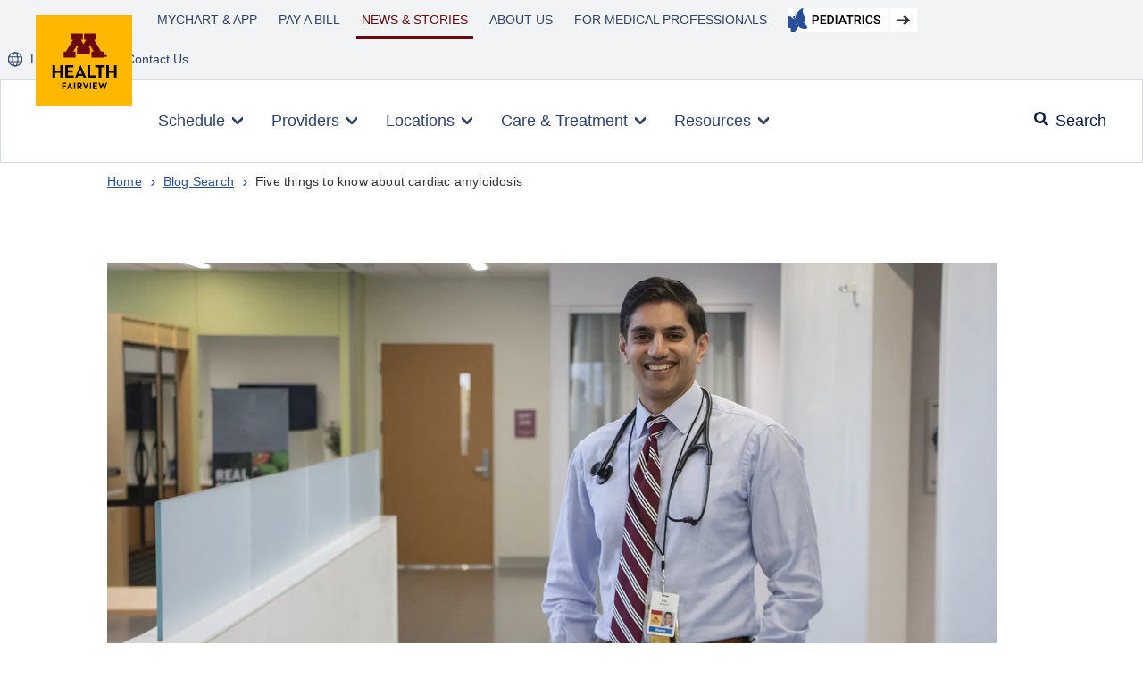

--- FILE ---
content_type: text/html; charset=utf-8
request_url: https://www.mhealthfairview.org/blog/five-things-to-know-about-cardiac-amyloidosis
body_size: 47623
content:
<!doctype html><html lang="en-US" dir="ltr"><head><title>M Health Fairview</title><meta charset="utf-8"><meta name="viewport" content="width=device-width,initial-scale=1,shrink-to-fit=no"><meta name="theme-color" content="#000000"><script type="text/javascript" src="https://maps.googleapis.com/maps/api/js?key=AIzaSyBX5SU9YDCKKMNebBNZQb1qKDSSDVW9Ygc&libraries=places" async defer="defer"></script><link rel="shortcut icon" href="/dist/MHealthFairviewOrg/favicon.ico"><link rel="icon" type="image/png" sizes="32x32" href="/dist/MHealthFairviewOrg/favicon-32x32.png"><link rel="icon" type="image/png" sizes="16x16" href="/dist/MHealthFairviewOrg/favicon-16x16.png"><script defer="defer">if(-1!==window.location.pathname.toLowerCase().indexOf("/resources/for-medical-professionals/cardiovascular-protocols")){var script=document.createElement("link");script.setAttribute("rel","manifest"),script.setAttribute("href","/dist/MHealthFairviewOrg/LocationSearchManifest/site.webmanifest"),document.head.appendChild(script)}</script><style>#mainContent .tempLoader{height:17rem;min-height:calc(100vh - 11.875rem)}.tempLoader{position:relative;background-image:linear-gradient(270deg,rgba(238,242,246,.4),#eef2f6)}header .tempLoader{height:7.375rem}header .tempLoader:after{content:"";height:6.5rem;width:6.5rem;display:block;background-color:#e5e9ef;position:absolute;top:.375rem;left:.375rem;border-radius:.3125rem;animation:shine-container 1s infinite}.tempLoader.LayoutTempLoader{display:block;height:15rem;background-color:#e5e9ef;top:1rem}.LayoutTempLoader .tempBox:before{content:"";display:block;height:40%;width:10%;background-color:#e5e9ef;margin-top:0;position:absolute;top:3.8rem;border-radius:.3125rem;left:1rem;animation:shine-container 1s infinite}.LayoutTempLoader .tempBox:after{content:"Loading...";display:flex;height:40%;width:80%;background-color:#e5e9ef;margin-top:0;position:absolute;top:3.8rem;border-radius:.3125rem;right:0;animation:shine-container 1s infinite;align-items:center;padding-left:1.25rem;box-sizing:border-box;color:#777677}.tempLoader.CovidBannerTempLoader{height:3.375rem}.tempLoader.CovidBannerTempLoader .tempBox{margin-top:0}#mainContent .tempLoader:nth-child(odd):after{content:"";display:block;height:15rem;background-color:#e5e9ef;position:absolute;top:1rem;left:7.5rem;right:7.5rem;border-radius:.3125rem;animation:shine-container 1s infinite}#mainContent .tempLoader:nth-child(even){height:4rem;margin-bottom:1rem;width:70%;border-radius:0 .3125rem .3125rem 0}.tempBox{height:inherit;margin:.5rem;position:relative}header .tempBox:before{content:"";display:block;height:40%;width:60%;background-color:#e5e9ef;position:absolute;top:.5rem;border-radius:.3125rem;right:0;animation:shine-container 1s infinite}header .tempBox:after{content:"";display:block;height:40%;width:80%;background-color:#e5e9ef;margin-top:0;position:absolute;top:3.8rem;border-radius:.3125rem;right:0;animation:shine-container 1s infinite}@keyframes shine-container{0%{background-color:#e5e9ef}50%{background-color:#e0e5ed}100%{background-color:#e5e9ef}}@media (max-width:1025px){.tempBox{margin:.2rem}#mainContent .tempLoader{height:11rem}.tempLoader.CovidBannerTempLoader{height:3.175rem}header .tempLoader{height:3.425rem}#mainContent .tempLoader:nth-child(even){margin-bottom:.8rem}#mainContent .tempLoader:nth-child(even) .tempBox:after{content:"";display:block;height:1rem;margin:.5rem .5rem;position:relative;top:1.8rem;border-radius:.625rem;animation:shine-container 1s infinite}#mainContent .tempLoader:nth-child(odd):after{height:9rem;left:1rem;right:1rem}.tempLoader.LayoutTempLoader{height:25vh;top:.5rem}.LayoutTempLoader .tempBox:after{right:1rem;width:70%;font-size:14px}.LayoutTempLoader .tempBox:before{left:1rem;width:15%}header .tempLoader:after{height:3.125rem;width:3.125rem;top:.1875rem;left:.1875rem}header .tempBox:after,header .tempBox:before{display:none}}</style><script async defer="defer">!function(e,t,a,g,n){e[g]=e[g]||[],e[g].push({"gtm.start":(new Date).getTime(),event:"gtm.js"});var m=t.getElementsByTagName(a)[0],o=t.createElement(a);o.async=!0,o.src="https://www.googletagmanager.com/gtm.js?id=GTM-TL4QRZV&gtm_auth=TcoR4MToTeiqJPAxu5EUIg&gtm_preview=env-1&gtm_cookies_win=x",m.parentNode.insertBefore(o,m)}(window,document,"script","dataLayer")</script><script type="text/javascript" src="//siteimproveanalytics.com/js/siteanalyze_69014.js" async defer="defer"></script><link href="/dist/MHealthFairviewOrg/static/css/main.4c0f87b4.chunk.css" rel="stylesheet"></head><body><noscript>You need to enable JavaScript to run this app.</noscript><noscript><iframe src="https://www.googletagmanager.com/ns.html?id=GTM-TL4QRZV&gtm_auth=TcoR4MToTeiqJPAxu5EUIg&gtm_preview=env-1&gtm_cookies_win=x" height="0" width="0" style="display:none;visibility:hidden"></iframe></noscript><div id="root"><div role="alert" aria-live="assertive" aria-label="loading" class="tempLoader CovidBannerTempLoader"><div class="tempBox"></div></div><header><div class="tempLoader TempLoader"><div class="tempBox"></div></div></header><div class="tempLoader LayoutTempLoader"><div class="tempBox"></div></div><div class="tempLoader LayoutTempLoader"><div class="tempBox"></div></div><div class="tempLoader LayoutTempLoader"><div class="tempBox"></div></div></div><div id="guide"></div><script type="application/json" id="__JSS_STATE__">{"sitecore":{"context":{"pageEditing":false,"site":{"name":"MHealthFairviewOrg"},"pageState":"normal","language":"en","announcementBanner":{"sitecore":{"context":{},"route":{"name":"Announcement Banner","displayName":"Announcement Banner","fields":{"canonicalOverride":{"value":""},"pageTitle":{"value":""},"dontShowBanner":{"value":true},"Theme":{"value":""},"breadcrumbShow":{"value":true},"breadcrumbTitle":{"value":""},"theme":{"value":""},"ChangeFrequency":null,"AddToSitemapXml":{"value":true},"IncludeChildren":{"value":true},"AddToUISitemap":{"value":false},"Priority":{"value":""},"Tags":[],"doNotShowNavigation":{"value":false},"pageName":{"value":""},"resourceDetails":{"value":""},"pageCategory":{"value":""},"__Display name":{"value":""}},"databaseName":"web","deviceId":"fe5d7fdf-89c0-4d99-9aa3-b5fbd009c9f3","itemId":"fa5c0fb4-9798-46a9-b08a-0f14733fb602","itemLanguage":"en","itemVersion":2,"layoutId":"6eb31492-73a5-5586-a3f7-cb1c63237552","templateId":"70f4386c-8e0e-5403-a7ac-a02fbf4e2731","templateName":"App Route","placeholders":{"jss-main":[{"uid":"b4d762c7-a45f-4686-a7a4-8a19bda7a215","componentName":"Breadcrumb","dataSource":"","params":{},"fields":{"canonicalOverride":{"value":""},"pageTitle":{"value":""},"dontShowBanner":{"value":true},"Theme":{"value":""},"breadcrumbShow":{"value":true},"breadcrumbTitle":{"value":""},"theme":{"value":""},"ChangeFrequency":null,"AddToSitemapXml":{"value":true},"IncludeChildren":{"value":true},"AddToUISitemap":{"value":false},"Priority":{"value":""},"Tags":[],"doNotShowNavigation":{"value":false},"pageName":{"value":""},"resourceDetails":{"value":""},"pageCategory":{"value":""},"__Display name":{"value":""},"breadcrumb":[],"displayName":"five things to know about cardiac amyloidosis"}}],"jss-nav":[],"jss-footer":[],"jss-banner":[{"uid":"faa2f297-6587-4e0b-81cd-76bada62f450","componentName":"AnnouncementBanner","dataSource":"{DF6A6DA4-0017-44DB-8567-6A73D0AF053F}","params":{"timer":"2000","theme":"Dark","showDivider":"1"},"fields":{"theme":{"value":""},"title":{"value":""},"graphicPosition":{"value":"Bottom"},"themeImage":{"value":{}},"__Display name":{"value":""},"items":[{"id":"a91c370e-48b0-49a8-a5b8-46cba4e61e37","name":"Law Enforcement Presence","displayName":"Law Enforcement Presence","fields":{"title":{"value":"Caring for you: Information for patients about our law enforcement policies."},"callToActionLink":{"value":{"href":"\u002Fresources\u002Fimmigration-and-customs-enforcement-presence","text":"Learn more","anchor":"","linktype":"internal","class":"","title":"","querystring":"","id":"{81FD3DFB-6C6E-4253-8503-CF72D6897859}"}},"__Display name":{"value":""}}}],"displayName":"Announcement Banner"}}],"jss-cards":[],"jss-form":[]}}}},"navigation":{"sitecore":{"context":{},"route":{"name":"Navigation","displayName":"Navigation","fields":{"canonicalOverride":{"value":""},"pageTitle":{"value":"Footer"},"dontShowBanner":{"value":true},"Theme":{"value":""},"breadcrumbShow":{"value":true},"breadcrumbTitle":{"value":""},"theme":{"value":""},"ChangeFrequency":null,"AddToSitemapXml":{"value":true},"IncludeChildren":{"value":true},"AddToUISitemap":{"value":false},"Priority":{"value":""},"Tags":[],"doNotShowNavigation":{"value":false},"pageName":{"value":""},"resourceDetails":{"value":""},"pageCategory":{"value":""},"__Display name":{"value":""}},"databaseName":"web","deviceId":"fe5d7fdf-89c0-4d99-9aa3-b5fbd009c9f3","itemId":"11e5d03e-14eb-537a-abe7-8a44755243c7","itemLanguage":"en","itemVersion":1,"layoutId":"6eb31492-73a5-5586-a3f7-cb1c63237552","templateId":"70f4386c-8e0e-5403-a7ac-a02fbf4e2731","templateName":"App Route","placeholders":{"jss-main":[],"jss-nav":[{"uid":"af9d4f70-afce-422f-a303-4ea6833ec386","componentName":"GlobalPrimaryNav","dataSource":"{BE021CA7-570F-47E9-BF07-E4B5AAABDC4F}","params":{"moreInfo":"Schedule an appointment 24\u002F7: 1-855-FAIRVIEW"},"fields":{"additionalInformation":{"value":"\u003Cp\u003ESchedule an appointment 24\u002F7: \u003Ca href=\"tel:1-855-324-7843\"\u003E1-855-FAIRVIEW\u003C\u002Fa\u003E\u003C\u002Fp\u003E\u003Cp\u003EWe are experiencing higher than usual call volumes and apologize for any delays you may experience.  If you have a \u003Ca href=\"https:\u002F\u002Fmychart.fairview.org\u002F\"\u003EMyChart\u003C\u002Fa\u003E account, you can also message your care team or schedule an appointment with your primary care provider there.\u003C\u002Fp\u003E"},"globalSearchSettings":{"id":"42f52512-ff1b-43d3-a2ed-9ffd350e9759","url":"\u002Fsite-data\u002Fglobal-search\u002Fsettings\u002Fmhf-global-search-settings","fields":{"searchGroup":[{"id":"691c5b7b-4ded-4c14-8995-cf37fe67e979","name":"M Health Fairview","fields":{"Blog Root Item":{"id":"0255a0b9-4b11-4639-adac-db67055118ec","url":"\u002Fblog","fields":{"canonicalOverride":{"value":""},"pageTitle":{"value":"Blog Search"},"dontShowBanner":{"value":false},"Theme":{"value":""},"breadcrumbShow":{"value":true},"breadcrumbTitle":{"value":"Blog Search"},"theme":{"value":""},"ChangeFrequency":null,"AddToSitemapXml":{"value":true},"IncludeChildren":{"value":true},"AddToUISitemap":{"value":false},"Priority":{"value":""},"Tags":[],"doNotShowNavigation":{"value":false},"pageName":{"value":"find-a-blog-news"},"resourceDetails":{"value":""},"pageCategory":{"value":"content-page"}}},"Provider Root Item":{"id":"4c0d8674-0ba0-5bae-8569-663468eca0f6","url":"\u002Fproviders","fields":{"canonicalOverride":{"value":""},"pageTitle":{"value":"Find a Provider"},"dontShowBanner":{"value":false},"Theme":{"value":""},"breadcrumbShow":{"value":true},"breadcrumbTitle":{"value":""},"theme":{"value":""},"ChangeFrequency":null,"AddToSitemapXml":{"value":false},"IncludeChildren":{"value":true},"AddToUISitemap":{"value":false},"Priority":{"value":""},"Tags":[],"doNotShowNavigation":{"value":true},"pageName":{"value":"find-a-provider"},"resourceDetails":{"value":""},"pageCategory":{"value":"provider-search-page"}}},"IsVisibleOnProviderBio":{"value":true},"name":{"value":"M Health Fairview"}}}],"searchPageLink":{"value":{"href":"\u002Fsearch","text":"","anchor":"","linktype":"internal","class":"","title":"","target":"","querystring":"","id":"{463169E5-993F-41D3-8176-880605CB188F}"}},"searchTerms":[{"id":"4dad62b4-f53e-4509-ad10-36b4e774391e","name":"Labs","fields":{"name":{"value":"Labs"},"pageLink":{"value":{"href":""}}}},{"id":"e4016563-39d6-4411-955b-3514f6fe50b6","name":"Heart Care","fields":{"name":{"value":"Heart Care"},"pageLink":{"value":{"href":""}}}},{"id":"d639c7cd-0566-4b39-b616-59e5cb40e94e","name":"Mental Health","fields":{"name":{"value":"Mental Health"},"pageLink":{"value":{"href":""}}}},{"id":"5e0105b0-8f2a-4faa-8c01-ce9c724f1274","name":"OBGYN","fields":{"name":{"value":"OBGYN"},"pageLink":{"value":{"href":""}}}},{"id":"96d7f0d4-e308-42be-ba25-186f50db6312","name":"Primary Care","fields":{"name":{"value":"Primary Care"},"pageLink":{"value":{"href":""}}}},{"id":"858d9297-0887-441e-b6d6-19660ace7e05","name":"Urgent Care","fields":{"name":{"value":"Urgent Care"},"pageLink":{"value":{"href":""}}}}],"KyruusPMCLink":{"value":{"href":"https:\u002F\u002Fproviders.mhealthfairview.org\u002Fsearch?unified={query}&sort=relevance,networks,availability_density_best","linktype":"external","url":"https:\u002F\u002Fproviders.mhealthfairview.org\u002Fsearch?unified={query}&sort=relevance,networks,availability_density_best","anchor":"","class":"override-external","target":"_blank"}},"promotionCard":{"id":"6ef1c74c-6234-40b0-8249-04652f1fe174","url":"\u002Fsite-data\u002Fglobal-search\u002Fpediatrics-cta-block","fields":{"ctaText":{"value":"Get Pediatric Care"},"ctaTheme":{"value":""},"image":{"value":{"src":"https:\u002F\u002Fwww.mhealthfairview.org\u002F-\u002Fmedia\u002FMHealthFairview\u002Ficon\u002FFish-Icons.ashx?hash=FE1F6D30542E2BCC2598DD75641E8ED3","alt":"Fish Icons","width":"24","height":"24"}},"link":{"value":{"href":"https:\u002F\u002Fwww.mhealthfairviewpeds.org\u002Fsearch","linktype":"external","url":"https:\u002F\u002Fwww.mhealthfairviewpeds.org\u002Fsearch","anchor":"","target":"_blank"}},"theme":{"value":""},"title":{"value":"Looking for care for your child?"},"graphicPosition":{"value":""},"themeImage":{"value":{"src":"https:\u002F\u002Fwww.mhealthfairview.org\u002F-\u002Fmedia\u002FMHealthFairview\u002FProject\u002FMHealthFairviewOrg\u002FTheme-Background\u002FAnimal-BG.ashx?hash=39321F3EC9D53E084E6F3BC7852E2196","alt":"Animal BG","width":"1440","height":"74"}},"__Display name":{"value":""}}},"__Display name":{"value":""}}},"appModalForMobile":null,"rightUtilityNav":[{"id":"80de43c4-f04f-490b-af93-07f887709d17","name":"Language","fields":{"activePaths":[],"iconName":{"id":"4ea5fc6a-36a1-4ff1-9a4c-6fc104c3c6d7","url":"\u002Fsite-data\u002Fpresentation\u002Ficon-names\u002Fglobal","fields":{"Name":{"value":"icons\u002FGlobal"}}},"iconNameMobile":{"id":"4ea5fc6a-36a1-4ff1-9a4c-6fc104c3c6d7","url":"\u002Fsite-data\u002Fpresentation\u002Ficon-names\u002Fglobal","fields":{"Name":{"value":"icons\u002FGlobal"}}},"link":{"value":{"href":"\u002Fresources\u002Flanguageservices","id":"{2F170C0E-90B4-47C3-B8F5-66FBF6852408}","querystring":"","target":"|Custom","text":"Language","anchor":"","title":"","class":"","url":"\u002FMHealthFairview\u002FMHealthFairviewOrg\u002FHome\u002Fresources\u002Flanguageservices","linktype":"internal"}}}},{"id":"5e547d5d-15e5-4a28-b6ea-6a8a096f440e","name":"Contact Us","fields":{"activePaths":[],"iconName":{"id":"64aab2b7-e5df-4453-8683-5e3f766375e8","url":"\u002Fsite-data\u002Fpresentation\u002Ficon-names\u002Ficons-phone","fields":{"Name":{"value":"icons\u002FPhone"}}},"iconNameMobile":{"id":"0370d9b3-4e77-4413-960b-2d4d0718ee90","url":"\u002Fsite-data\u002Fpresentation\u002Ficon-names\u002Ficons-phonenofilling","fields":{"Name":{"value":"icons\u002FPhoneNoFilling"}}},"link":{"value":{"href":"\u002Fcontactus","text":"Contact Us","anchor":"","linktype":"internal","class":"","title":"","querystring":"","id":"{0F9125D5-F652-49A6-9C7F-9432774668E2}"}}}}],"leftUtilityNav":[{"id":"8cb29aab-d119-41b2-8541-138be4061b67","name":"MYCHART","fields":{"activePaths":[],"iconName":null,"iconNameMobile":{"id":"fc8068ba-ef77-4f38-a403-05867939d0fe","url":"\u002Fsite-data\u002Fpresentation\u002Ficon-names\u002Ficons-folderheart","fields":{"Name":{"value":"icons\u002FFolderHeart"}}},"link":{"value":{"href":"\u002Fresources\u002Fmychart-and-app","text":"MYCHART & APP","anchor":"","linktype":"internal","class":"","title":"","target":"|Custom","querystring":"","id":"{52950309-2D74-4A11-88AC-D760960D0133}"}}}},{"id":"1e660ce8-e32d-442e-8427-8cdaafd80db1","name":"PAY A BILL","fields":{"activePaths":[{"id":"d8e6f93a-db7e-4956-b731-e2fd426d4d92","name":"bill-pay-and-financial-resources","fields":{"Name":{"value":"\u002Fbill-pay-and-financial-resources"}}}],"iconName":null,"iconNameMobile":{"id":"a99ea1c5-92e5-46fa-997b-c45a736d253a","url":"\u002Fsite-data\u002Fpresentation\u002Ficon-names\u002Ficons-payment","fields":{"Name":{"value":"icons\u002FPayment"}}},"link":{"value":{"href":"\u002Fbill-pay-and-financial-resources?item=Billing","text":"PAY A BILL","anchor":"","linktype":"internal","class":"","title":"","target":"|Custom","querystring":"item=Billing","id":"{23CA146B-7865-44D9-A33D-3BC55FD179E6}"}}}},{"id":"3deeaefb-426d-42f5-9f23-e3b76a99a847","name":"NEWS AND STORIES","fields":{"activePaths":[{"id":"d61a040f-b32c-4f02-a1fe-6695d8945e59","name":"blog","fields":{"Name":{"value":"\u002Fblog"}}}],"iconName":null,"iconNameMobile":{"id":"a49a308a-2795-4b47-9c4e-89aaac97c721","url":"\u002Fsite-data\u002Fpresentation\u002Ficon-names\u002Ficons-twobooks","fields":{"Name":{"value":"icons\u002FTwoBooks"}}},"link":{"value":{"href":"\u002Fblog","text":"NEWS & STORIES","anchor":"","linktype":"internal","class":"","title":"","target":"|Custom","querystring":"","id":"{0255A0B9-4B11-4639-ADAC-DB67055118EC}"}}}},{"id":"6af3f292-e175-483c-a205-ef21a75259ba","name":"ABOUT US","fields":{"activePaths":[{"id":"21fd608e-855c-4e4e-a8cf-5c40f50c350f","name":"about-us","fields":{"Name":{"value":"\u002Fabout-us"}}},{"id":"0f73693d-49dd-4e93-9d38-d8be5f726655","name":"careers","fields":{"Name":{"value":"\u002Fcareers"}}}],"iconName":null,"iconNameMobile":{"id":"7e04565c-1dc0-4c45-b5c8-ebd0e6269a00","url":"\u002Fsite-data\u002Fpresentation\u002Ficon-names\u002Ficons-rectanglewithexclaimation","fields":{"Name":{"value":"icons\u002FRectangleWithExclaimation"}}},"link":{"value":{"href":"\u002Fabout-us","text":"ABOUT US","anchor":"","linktype":"internal","class":"","title":"","target":"|Custom","querystring":"","id":"{400CC3DA-2923-4755-8CB7-5BB8BD52BE04}"}}}},{"id":"8392618b-1dd6-4f8f-abb5-241be8248aeb","name":"For Medical Professionals","fields":{"activePaths":[],"iconName":{"id":"4ea5fc6a-36a1-4ff1-9a4c-6fc104c3c6d7","url":"\u002Fsite-data\u002Fpresentation\u002Ficon-names\u002Fglobal","fields":{"Name":{"value":"icons\u002FGlobal"}}},"iconNameMobile":{"id":"4ea5fc6a-36a1-4ff1-9a4c-6fc104c3c6d7","url":"\u002Fsite-data\u002Fpresentation\u002Ficon-names\u002Fglobal","fields":{"Name":{"value":"icons\u002FGlobal"}}},"link":{"value":{"href":"\u002Fresources\u002Ffor-medical-professionals","text":"FOR MEDICAL PROFESSIONALS","anchor":"","linktype":"internal","class":"","title":"","querystring":"","id":"{13A71070-4CCE-4432-84BD-AF8C20410E02}"}}}}],"primaryNav":[{"id":"66d97a99-5e20-48c6-bf16-387f8f226672","name":"Schedule","fields":{"activePaths":[],"backToHome":{"value":"Schedule"},"iconName":{"id":"965d5337-fa0e-40ac-8f09-bfaa7ddaa2a2","url":"\u002Fsite-data\u002Fpresentation\u002Ficon-names\u002Fcross-double","fields":{"Name":{"value":"cross-double"}}},"icons":null,"navTitle":{"value":"Schedule"},"promoCta":{"value":{"href":"https:\u002F\u002Fmychart.fairview.org\u002FMyChart\u002FAnonymoustelehealth","text":"Same-Day Virtual Urgent Care Appointments","linktype":"external","url":"https:\u002F\u002Fmychart.fairview.org\u002FMyChart\u002FAnonymoustelehealth","anchor":"","class":"override-external","target":"_blank"}},"promoImage":{"value":{"src":"https:\u002F\u002Fwww.mhealthfairview.org\u002F-\u002Fmedia\u002FImages\u002FHeader\u002FSchedule_Promo.ashx?hash=A7D8FBB0FAAA6FE2742717C6EA73FEFD","alt":"Schedule_Promo","width":"456","height":"296"}},"promoImageMobile":{"value":{}},"browseByTopics":[{"id":"01c04160-ed38-495a-9e3a-1596e49b89bf","name":"Browse Care options","fields":{"title":{"value":"Browse Care options"},"viewAllLinks":{"value":{"href":"\u002Fget-care","text":"View All Care Options","anchor":"","linktype":"internal","class":"","title":"","querystring":"","id":"{E3C2B722-AEF0-4432-A439-844BC5BF75CD}"}},"links":[{"id":"76e2e877-f648-49fc-9355-250ddfbdfad1","name":"Get Care Now","fields":{"link":{"value":{"href":"\u002Fget-care\u002Fget-care-today","text":"Get Care Today","anchor":"","linktype":"internal","class":"","title":"","querystring":"","id":"{436BDD53-8780-4B75-9096-3998D58BC1E4}"}}}},{"id":"3ab9cca3-9314-4824-bec0-195a6fecd126","name":"Book a Lab Visit","fields":{"link":{"value":{"href":"\u002Flocations?locationCategoryFilter=Lab&view=list","text":"Book a Lab Visit","anchor":"","linktype":"internal","class":"","title":"","target":"","querystring":"locationCategoryFilter=Lab&view=list","id":"{9B40E241-E6AF-45AB-8753-A30D93C4C245}"}}}},{"id":"1d1fe045-1b0c-48dd-a914-1e6650337a61","name":"eVisits","fields":{"link":{"value":{"href":"\u002Fevisits","text":"eVisits","anchor":"","linktype":"internal","class":"","title":"","querystring":"","id":"{F7091914-BA09-47EE-9641-78867538CA61}"}}}},{"id":"bea7de89-11af-4613-89b1-ac23c85ce787","name":"Routine Preventive Visit","fields":{"link":{"value":{"href":"https:\u002F\u002Fproviders.mhealthfairview.org\u002Fsearch?unified=preventive+medicine&sort=relevance%2cnetworks%2cavailability_density_best","text":"Routine Preventive Visit","linktype":"external","url":"https:\u002F\u002Fproviders.mhealthfairview.org\u002Fsearch?unified=preventive+medicine&sort=relevance%2cnetworks%2cavailability_density_best","anchor":"","class":"override-external","target":""}}}},{"id":"5503f145-764a-4660-937f-78844588913d","name":"Symptom Checker","fields":{"link":{"value":{"href":"\u002Fsymptom-checker","text":"Symptom Checker","anchor":"","linktype":"internal","class":"","title":"","target":"_blank","querystring":"","id":"{8EAE5ADF-77A3-4BD0-80BE-32946C36F289}"}}}}]}}],"ctaButton":{"value":{"href":"\u002Fget-care","text":"Help Me Choose","anchor":"","linktype":"internal","class":"btn--primary","title":"","querystring":"","id":"{E3C2B722-AEF0-4432-A439-844BC5BF75CD}"}},"description":{"value":"\u003Cp\u003EUncertain about which care option to choose? Visit our 'Get Care' section and find the best care for your needs.\u003C\u002Fp\u003E"},"title":{"value":"Get Care"}}},{"id":"57520e36-8322-40ab-8ebb-5dc388034327","name":"Providers","fields":{"activePaths":[],"backToHome":{"value":"Providers"},"iconName":{"id":"965d5337-fa0e-40ac-8f09-bfaa7ddaa2a2","url":"\u002Fsite-data\u002Fpresentation\u002Ficon-names\u002Fcross-double","fields":{"Name":{"value":"cross-double"}}},"icons":null,"navTitle":{"value":"Providers"},"promoCta":{"value":{"href":"https:\u002F\u002Fproviders.mhealthfairview.org\u002Fsearch?unified=Primary+Care&sort=relevance%2Cnetworks%2Cavailability_density_best","text":"Primary Care","linktype":"external","url":"https:\u002F\u002Fproviders.mhealthfairview.org\u002Fsearch?unified=Primary+Care&sort=relevance%2Cnetworks%2Cavailability_density_best","anchor":"","class":"override-external","target":""}},"promoImage":{"value":{"src":"https:\u002F\u002Fwww.mhealthfairview.org\u002F-\u002Fmedia\u002FImages\u002FHeader\u002FPrimary_Care_Promo.ashx?hash=C17B39BEABF9FA559D464582C369EA77","alt":"Primary_Care_Promo","width":"456","height":"296"}},"promoImageMobile":{"value":{"src":"https:\u002F\u002Fwww.mhealthfairview.org\u002F-\u002Fmedia\u002FImages\u002FHeader\u002FPrimary_Care_Promo_Mobile.ashx?hash=727AB397E83707CAF4655C859CF0EEEB","alt":"Primary_Care_Promo_Mobile"}},"browseByTopics":[{"id":"a82856f6-f64f-4624-b0a6-c514a5b2370d","name":"Browse by Specialty","fields":{"title":{"value":"Providers by Specialty"},"viewAllLinks":{"value":{"href":"https:\u002F\u002Fproviders.mhealthfairview.org\u002Fsearch","text":"View All Specialties","linktype":"external","url":"https:\u002F\u002Fproviders.mhealthfairview.org\u002Fsearch","anchor":"","class":"override-external","target":""}},"links":[{"id":"c8ce0d85-defd-498c-94b8-f1bf6b00185d","name":"Cancer Care","fields":{"link":{"value":{"href":"https:\u002F\u002Fproviders.mhealthfairview.org\u002Fsearch?unified=Oncology&sort=relevance%2cnetworks%2cavailability_density_best","text":"Cancer Care","linktype":"external","url":"https:\u002F\u002Fproviders.mhealthfairview.org\u002Fsearch?unified=Oncology&sort=relevance%2cnetworks%2cavailability_density_best","anchor":"","class":"override-external","target":""}}}},{"id":"ba33a7cd-ce89-4f02-beae-67f186f84396","name":"Heart Care","fields":{"link":{"value":{"href":"https:\u002F\u002Fproviders.mhealthfairview.org\u002Fsearch?unified=Cardiology&sort=relevance%2cnetworks%2cavailability_density_best","text":"Heart Care","linktype":"external","url":"https:\u002F\u002Fproviders.mhealthfairview.org\u002Fsearch?unified=Cardiology&sort=relevance%2cnetworks%2cavailability_density_best","anchor":"","class":"override-external","target":""}}}},{"id":"f09f03bd-c6b8-4b66-9a87-963e5142df96","name":"Mental Health","fields":{"link":{"value":{"href":"https:\u002F\u002Fproviders.mhealthfairview.org\u002Fsearch?unified=Mental+Health&sort=relevance%2Cnetworks%2Cavailability_density_best","text":"Mental Health","linktype":"external","url":"https:\u002F\u002Fproviders.mhealthfairview.org\u002Fsearch?unified=Mental+Health&sort=relevance%2Cnetworks%2Cavailability_density_best","anchor":"","class":"override-external","target":""}}}},{"id":"10685027-8f2c-4d60-98d6-552c1817265c","name":"Orthopedics","fields":{"link":{"value":{"href":"https:\u002F\u002Fproviders.mhealthfairview.org\u002Fsearch?unified=Orthopedics&sort=relevance%2Cnetworks%2Cavailability_density_best","text":"Orthopedics","linktype":"external","url":"https:\u002F\u002Fproviders.mhealthfairview.org\u002Fsearch?unified=Orthopedics&sort=relevance%2Cnetworks%2Cavailability_density_best","anchor":"","class":"override-external","target":""}}}},{"id":"88ae1d34-8e0d-4a1a-898d-67d47f3d51cd","name":"Womens Health","fields":{"link":{"value":{"href":"https:\u002F\u002Fproviders.mhealthfairview.org\u002Fsearch?unified=Women%27s+Health&sort=relevance%2Cnetworks%2Cavailability_density_best","text":"Women’s Health","linktype":"external","url":"https:\u002F\u002Fproviders.mhealthfairview.org\u002Fsearch?unified=Women%27s+Health&sort=relevance%2Cnetworks%2Cavailability_density_best","anchor":"","class":"override-external","target":""}}}}]}}],"ctaButton":{"value":{"href":"https:\u002F\u002Fproviders.mhealthfairview.org\u002Fsearch","text":"View All Providers","linktype":"external","url":"https:\u002F\u002Fproviders.mhealthfairview.org\u002Fsearch","anchor":"","class":"override-external","target":""}},"description":{"value":"\u003Cp\u003EEmbark on your healthcare journey by finding the perfect provider to guide you.\u003C\u002Fp\u003E"},"title":{"value":"Providers"}}},{"id":"f6771aa9-81a4-4c02-92ae-96c324f7a04b","name":"Locations","fields":{"activePaths":[],"backToHome":{"value":"Locations"},"iconName":{"id":"965d5337-fa0e-40ac-8f09-bfaa7ddaa2a2","url":"\u002Fsite-data\u002Fpresentation\u002Ficon-names\u002Fcross-double","fields":{"Name":{"value":"cross-double"}}},"icons":null,"navTitle":{"value":"Locations"},"promoCta":{"value":{"href":"\u002Flocations?addressQuery=&locationCategoryFilter=Clinic&page=1&placeId=&searchQuery=Family%20Medicine&showOpenLocationOnly=&view=list","text":"Family Medicine","anchor":"","linktype":"internal","class":"","title":"","target":"","querystring":"addressQuery=&locationCategoryFilter=Clinic&page=1&placeId=&searchQuery=Family%20Medicine&showOpenLocationOnly=&view=list","id":"{9B40E241-E6AF-45AB-8753-A30D93C4C245}"}},"promoImage":{"value":{"src":"https:\u002F\u002Fwww.mhealthfairview.org\u002F-\u002Fmedia\u002FImages\u002FHeader\u002FLocations_Promo.ashx?hash=E80385A7A4F6E5665CC21A74F3C7E9DD","alt":"Locations_Promo","width":"456","height":"296"}},"promoImageMobile":{"value":{"src":"https:\u002F\u002Fwww.mhealthfairview.org\u002F-\u002Fmedia\u002FImages\u002FHeader\u002FLocations_Promo_Mobile.ashx?hash=CD753A665BC0314534DEDFE80E23000F","alt":"Locations_Promo_Mobile"}},"browseByTopics":[{"id":"29efe11d-9597-4cf3-a158-eec1638e12e8","name":"Browse by Location Type","fields":{"title":{"value":"Browse by Location Type"},"viewAllLinks":{"value":{"href":"\u002Flocations","text":"View All Location Types","anchor":"","linktype":"internal","class":"","title":"","target":"","querystring":"","id":"{9B40E241-E6AF-45AB-8753-A30D93C4C245}"}},"links":[{"id":"f3da11af-7a01-4077-b350-d71ae5143ce7","name":"Birthplace","fields":{"link":{"value":{"href":"\u002Flocations?locationCategoryFilter=Birthplace&page=1&showOpenLocationOnly=&view=list","text":"Birthplace","anchor":"","linktype":"internal","class":"","title":"","target":"","querystring":"locationCategoryFilter=Birthplace&page=1&showOpenLocationOnly=&view=list","id":"{9B40E241-E6AF-45AB-8753-A30D93C4C245}"}}}},{"id":"a7dd0560-bcff-4508-b64a-7329f452f537","name":"Labs","fields":{"link":{"value":{"href":"\u002Flocations?locationCategoryFilter=Lab&page=1&showOpenLocationOnly=&view=list","text":"Labs","anchor":"","linktype":"internal","class":"","title":"","target":"","querystring":"locationCategoryFilter=Lab&page=1&showOpenLocationOnly=&view=list","id":"{9B40E241-E6AF-45AB-8753-A30D93C4C245}"}}}},{"id":"0f010aee-bc57-4550-9aed-cf3106e64f00","name":"Pharmacies","fields":{"link":{"value":{"href":"\u002Flocations?locationCategoryFilter=Pharmacy&page=1&showOpenLocationOnly=&view=list","text":"Pharmacies","anchor":"","linktype":"internal","class":"","title":"","target":"","querystring":"locationCategoryFilter=Pharmacy&page=1&showOpenLocationOnly=&view=list","id":"{9B40E241-E6AF-45AB-8753-A30D93C4C245}"}}}},{"id":"e6685cf0-d0f8-46a4-aa5f-ba7b514fb156","name":"Urgent Care","fields":{"link":{"value":{"href":"\u002Flocations?locationCategoryFilter=Urgent%20Care&page=1&showOpenLocationOnly=&view=list","text":"Urgent Care","anchor":"","linktype":"internal","class":"","title":"","target":"","querystring":"locationCategoryFilter=Urgent%20Care&page=1&showOpenLocationOnly=&view=list","id":"{9B40E241-E6AF-45AB-8753-A30D93C4C245}"}}}},{"id":"28f55171-8148-45b0-a48e-9d01eea2aa8f","name":"Emergency Care","fields":{"link":{"value":{"href":"\u002Flocations?locationCategoryFilter=Emergency%20Care&page=1&showOpenLocationOnly=&view=list","text":"Emergency Care","anchor":"","linktype":"internal","class":"","title":"","target":"","querystring":"locationCategoryFilter=Emergency%20Care&page=1&showOpenLocationOnly=&view=list","id":"{9B40E241-E6AF-45AB-8753-A30D93C4C245}"}}}}]}}],"ctaButton":{"value":{"href":"\u002Flocations","text":"Search Locations","anchor":"","linktype":"internal","class":"btn--secondary","title":"","target":"","querystring":"","id":"{9B40E241-E6AF-45AB-8753-A30D93C4C245}"}},"description":{"value":"\u003Cp\u003EWith a presence everywhere, discover the most convenient locations for you and your family, no matter your needs.\u003C\u002Fp\u003E"},"title":{"value":"Locations"}}},{"id":"2db9fc48-f438-44d9-8a9d-180733241d04","name":"Care and Treatment","fields":{"activePaths":[],"backToHome":{"value":"Care & Treatment"},"iconName":{"id":"965d5337-fa0e-40ac-8f09-bfaa7ddaa2a2","url":"\u002Fsite-data\u002Fpresentation\u002Ficon-names\u002Fcross-double","fields":{"Name":{"value":"cross-double"}}},"icons":null,"navTitle":{"value":"Care & Treatment"},"promoCta":{"value":{"href":"\u002Fresources\u002Fhealthlibrary","text":"Health Library","anchor":"","linktype":"internal","class":"","title":"","querystring":"","id":"{1EE6B695-E2E7-431C-B47E-6954165C8222}"}},"promoImage":{"value":{"src":"https:\u002F\u002Fwww.mhealthfairview.org\u002F-\u002Fmedia\u002FImages\u002FHeader\u002FCare_Promo.ashx?hash=1534A65C613A881E9CC32A2892CC433E","alt":"Care_Promo","width":"456","height":"296"}},"promoImageMobile":{"value":{"src":"https:\u002F\u002Fwww.mhealthfairview.org\u002F-\u002Fmedia\u002FImages\u002FHeader\u002FCare_Promo_Mobile.ashx?hash=0B868C0EAE37561FD3A178104D2D3266","alt":"Care_Promo_Mobile"}},"browseByTopics":[{"id":"86a61b4a-350f-49ae-9010-cffab6c65282","name":"Browse Comprehensive Care","fields":{"title":{"value":"Key Departments & Specialties"},"viewAllLinks":{"value":{"href":"\u002Fservices","text":"View More","anchor":"","linktype":"internal","class":"","title":"","querystring":"#comprehensive-care","id":"{1A1AB1C6-BB01-44C1-B691-27BFC8CD5E1D}"}},"links":[{"id":"3617f6dc-cf9d-4f2e-9dfa-ae4aeb35ec41","name":"Birthplace","fields":{"link":{"value":{"href":"\u002Fdepartment\u002Fthe-birthplace","text":"Birthplace","anchor":"","linktype":"internal","class":"","title":"","querystring":"","id":"{B9BA8268-8CDC-44C8-A530-49146E95D203}"}}}},{"id":"9c2a23fc-eb01-435f-9666-0f0594ff5541","name":"Cancer Care","fields":{"link":{"value":{"href":"\u002Fdepartment\u002Fcancer-care","text":"Cancer Care","anchor":"","linktype":"internal","class":"","title":"","querystring":"","id":"{63A5B8D3-1C22-4CAE-B2F2-ED53E9728C1F}"}}}},{"id":"85ec532d-b5ac-4a47-937d-9ba5f9c6e61c","name":"Heart Care","fields":{"link":{"value":{"href":"\u002Fdepartment\u002Fheart-care","text":"Heart Care","anchor":"","linktype":"internal","class":"","title":"","target":"","querystring":"","id":"{022DC688-F1C9-4EF6-AEDD-B7819E78E1AA}"}}}},{"id":"e673f6b2-d28a-4c55-8325-355eaff9b731","name":"Pediatrics","fields":{"link":{"value":{"href":"https:\u002F\u002Fwww.mhealthfairviewpeds.org\u002Fservices","text":"Pediatrics","linktype":"external","url":"https:\u002F\u002Fwww.mhealthfairviewpeds.org\u002Fservices","anchor":"","class":"override-external","target":"_blank"}}}},{"id":"fe2e1a2c-118e-4896-9c3f-ed005758c753","name":"Primary Care","fields":{"link":{"value":{"href":"\u002Fdepartment\u002Fprimary-care","text":"Primary Care","anchor":"","linktype":"internal","class":"","title":"","querystring":"","id":"{9C329252-7680-4DB9-88B5-6C4B6EEF6FB0}"}}}}]}}],"ctaButton":{"value":{"href":"\u002Fservices","text":"View All Care","anchor":"","linktype":"internal","class":"","title":"","target":"","querystring":"","id":"{1A1AB1C6-BB01-44C1-B691-27BFC8CD5E1D}"}},"description":{"value":"\u003Cp\u003EDiscover the range of conditions, treatments, services, and specialties we offer at M Health Fairview, providing you with the knowledge needed to make informed decisions for your healthcare.\u003C\u002Fp\u003E"},"title":{"value":"Care & Treatment"}}},{"id":"0f7408ff-4425-4550-9d63-742aa8fdcad4","name":"Resources","fields":{"activePaths":[],"backToHome":{"value":"Resources"},"iconName":{"id":"965d5337-fa0e-40ac-8f09-bfaa7ddaa2a2","url":"\u002Fsite-data\u002Fpresentation\u002Ficon-names\u002Fcross-double","fields":{"Name":{"value":"cross-double"}}},"icons":null,"navTitle":{"value":"Resources"},"promoCta":{"value":{"href":"https:\u002F\u002Fonelink.to\u002Fmhfapp","text":"M Health Fairview Patient App","linktype":"external","url":"https:\u002F\u002Fonelink.to\u002Fmhfapp","anchor":"","class":"override-external","target":""}},"promoImage":{"value":{"src":"https:\u002F\u002Fwww.mhealthfairview.org\u002F-\u002Fmedia\u002FImages\u002FHeader\u002FResources_Promo.ashx?hash=63B153863D1F252792EAE088BF3604F2","alt":"Resources_Promo","width":"950","height":"617"}},"promoImageMobile":{"value":{"src":"https:\u002F\u002Fwww.mhealthfairview.org\u002F-\u002Fmedia\u002FImages\u002FHeader\u002FResources_Promo_Mobile.ashx?hash=DCD10147BED145D802E69FDCBF1B5658","alt":"Resources_Promo_Mobile"}},"browseByTopics":[{"id":"890037c3-03ab-4327-86d7-0cf59cd4ba91","name":"Some Resources for you","fields":{"title":{"value":"Some Resources for You"},"viewAllLinks":{"value":{"href":"\u002Fresources","text":"View All Resources","anchor":"","linktype":"internal","class":"","title":"","target":"","querystring":"","id":"{A625EBCB-878E-4DF2-B1B1-4B9CD52D5603}"}},"links":[{"id":"bb636af8-b46a-488f-a709-5d900312cffc","name":"Billing and Financial Resources","fields":{"link":{"value":{"href":"\u002Fbill-pay-and-financial-resources","text":"Billing & Financial Resources","anchor":"","linktype":"internal","class":"","title":"","target":"","querystring":"","id":"{23CA146B-7865-44D9-A33D-3BC55FD179E6}"}}}},{"id":"a615797d-2f47-47d9-8369-48181452e224","name":"FAQs","fields":{"link":{"value":{"href":"\u002Ffrequently-asked-questions","text":"FAQs","anchor":"","linktype":"internal","class":"","title":"","target":"","querystring":"","id":"{5D4D504E-EB43-4631-A116-377F12E6F08A}"}}}},{"id":"43efdd5b-b2d1-44a5-9c01-4df7de6c2c5e","name":"For Medical Professionals","fields":{"link":{"value":{"href":"\u002Fresources\u002Ffor-medical-professionals","text":"For Medical Professionals","anchor":"","linktype":"internal","class":"","title":"","target":"","querystring":"","id":"{13A71070-4CCE-4432-84BD-AF8C20410E02}"}}}},{"id":"6fb9d826-9c6d-4b59-828e-8aea65aa0609","name":"Health Library","fields":{"link":{"value":{"href":"\u002Fresources\u002Fhealthlibrary","id":"{1EE6B695-E2E7-431C-B47E-6954165C8222}","querystring":"","linktype":"internal","text":"Health Library","anchor":"","url":"\u002FMHealthFairview\u002FMHealthFairviewOrg\u002FHome\u002Fresources\u002Fhealthlibrary","title":"","class":"","target":""}}}},{"id":"6d9a5bba-d20e-45a6-9f99-94fa67fc6994","name":"Request Medical Records","fields":{"link":{"value":{"href":"\u002Fresources\u002Fmedical-records","text":"Request Medical Records","anchor":"","linktype":"internal","class":"","title":"","target":"","querystring":"","id":"{6CF5A692-2121-4101-963F-B8E4FEBF95E6}"}}}}]}}],"ctaButton":{"value":{"href":"\u002Fresources","text":"Go to Resources","anchor":"","linktype":"internal","class":"","title":"","target":"","querystring":"","id":"{A625EBCB-878E-4DF2-B1B1-4B9CD52D5603}"}},"description":{"value":"\u003Cp\u003EUtilize available resources to effectively manage your health and enhance your healthcare experiences.\u003C\u002Fp\u003E"},"title":{"value":"Resources"}}}],"donateLink":{"value":{"href":""}},"siteLink":{"value":{"href":"https:\u002F\u002Fmhealthfairviewpeds.org","text":"PEDIATRICS","linktype":"external","url":"https:\u002F\u002Fmhealthfairviewpeds.org","anchor":"","target":"_blank"}},"__Display name":{"value":""},"items":[{"id":"50aaf0da-4a72-4478-8122-1e141fd516e3","name":"Primary Nav Links","displayName":"Primary Nav Links","fields":{"__Display name":{"value":""},"items":[{"id":"66d97a99-5e20-48c6-bf16-387f8f226672","name":"Schedule","displayName":"Schedule","fields":{"activePaths":[],"backToHome":{"value":"Schedule"},"iconName":{"id":"965d5337-fa0e-40ac-8f09-bfaa7ddaa2a2","url":"\u002Fsite-data\u002Fpresentation\u002Ficon-names\u002Fcross-double","fields":{"Name":{"value":"cross-double"},"__Display name":{"value":""}}},"icons":null,"navTitle":{"value":"Schedule"},"promoCta":{"value":{"href":"https:\u002F\u002Fmychart.fairview.org\u002FMyChart\u002FAnonymoustelehealth","text":"Same-Day Virtual Urgent Care Appointments","linktype":"external","url":"https:\u002F\u002Fmychart.fairview.org\u002FMyChart\u002FAnonymoustelehealth","anchor":"","class":"override-external","target":"_blank"}},"promoImage":{"value":{"src":"https:\u002F\u002Fwww.mhealthfairview.org\u002F-\u002Fmedia\u002FImages\u002FHeader\u002FSchedule_Promo.ashx?hash=A7D8FBB0FAAA6FE2742717C6EA73FEFD","alt":"Schedule_Promo","width":"456","height":"296"}},"promoImageMobile":{"value":{}},"browseByTopics":[{"id":"01c04160-ed38-495a-9e3a-1596e49b89bf","name":"Browse Care options","fields":{"title":{"value":"Browse Care options"},"viewAllLinks":{"value":{"href":"\u002Fget-care","text":"View All Care Options","anchor":"","linktype":"internal","class":"","title":"","querystring":"","id":"{E3C2B722-AEF0-4432-A439-844BC5BF75CD}"}},"links":[{"id":"76e2e877-f648-49fc-9355-250ddfbdfad1","name":"Get Care Now","fields":{"link":{"value":{"href":"\u002Fget-care\u002Fget-care-today","text":"Get Care Today","anchor":"","linktype":"internal","class":"","title":"","querystring":"","id":"{436BDD53-8780-4B75-9096-3998D58BC1E4}"}}}},{"id":"3ab9cca3-9314-4824-bec0-195a6fecd126","name":"Book a Lab Visit","fields":{"link":{"value":{"href":"\u002Flocations?locationCategoryFilter=Lab&view=list","text":"Book a Lab Visit","anchor":"","linktype":"internal","class":"","title":"","target":"","querystring":"locationCategoryFilter=Lab&view=list","id":"{9B40E241-E6AF-45AB-8753-A30D93C4C245}"}}}},{"id":"1d1fe045-1b0c-48dd-a914-1e6650337a61","name":"eVisits","fields":{"link":{"value":{"href":"\u002Fevisits","text":"eVisits","anchor":"","linktype":"internal","class":"","title":"","querystring":"","id":"{F7091914-BA09-47EE-9641-78867538CA61}"}}}},{"id":"bea7de89-11af-4613-89b1-ac23c85ce787","name":"Routine Preventive Visit","fields":{"link":{"value":{"href":"https:\u002F\u002Fproviders.mhealthfairview.org\u002Fsearch?unified=preventive+medicine&sort=relevance%2cnetworks%2cavailability_density_best","text":"Routine Preventive Visit","linktype":"external","url":"https:\u002F\u002Fproviders.mhealthfairview.org\u002Fsearch?unified=preventive+medicine&sort=relevance%2cnetworks%2cavailability_density_best","anchor":"","class":"override-external","target":""}}}},{"id":"5503f145-764a-4660-937f-78844588913d","name":"Symptom Checker","fields":{"link":{"value":{"href":"\u002Fsymptom-checker","text":"Symptom Checker","anchor":"","linktype":"internal","class":"","title":"","target":"_blank","querystring":"","id":"{8EAE5ADF-77A3-4BD0-80BE-32946C36F289}"}}}}]}}],"ctaButton":{"value":{"href":"\u002Fget-care","text":"Help Me Choose","anchor":"","linktype":"internal","class":"btn--primary","title":"","querystring":"","id":"{E3C2B722-AEF0-4432-A439-844BC5BF75CD}"}},"description":{"value":"\u003Cp\u003EUncertain about which care option to choose? Visit our 'Get Care' section and find the best care for your needs.\u003C\u002Fp\u003E"},"title":{"value":"Get Care"},"__Display name":{"value":""},"items":[{"id":"01c04160-ed38-495a-9e3a-1596e49b89bf","name":"Browse Care options","displayName":"Browse Care options","fields":{"title":{"value":"Browse Care options"},"viewAllLinks":{"value":{"href":"\u002Fget-care","text":"View All Care Options","anchor":"","linktype":"internal","class":"","title":"","querystring":"","id":"{E3C2B722-AEF0-4432-A439-844BC5BF75CD}"}},"links":[{"id":"76e2e877-f648-49fc-9355-250ddfbdfad1","name":"Get Care Now","fields":{"link":{"value":{"href":"\u002Fget-care\u002Fget-care-today","text":"Get Care Today","anchor":"","linktype":"internal","class":"","title":"","querystring":"","id":"{436BDD53-8780-4B75-9096-3998D58BC1E4}"}}}},{"id":"3ab9cca3-9314-4824-bec0-195a6fecd126","name":"Book a Lab Visit","fields":{"link":{"value":{"href":"\u002Flocations?locationCategoryFilter=Lab&view=list","text":"Book a Lab Visit","anchor":"","linktype":"internal","class":"","title":"","target":"","querystring":"locationCategoryFilter=Lab&view=list","id":"{9B40E241-E6AF-45AB-8753-A30D93C4C245}"}}}},{"id":"1d1fe045-1b0c-48dd-a914-1e6650337a61","name":"eVisits","fields":{"link":{"value":{"href":"\u002Fevisits","text":"eVisits","anchor":"","linktype":"internal","class":"","title":"","querystring":"","id":"{F7091914-BA09-47EE-9641-78867538CA61}"}}}},{"id":"bea7de89-11af-4613-89b1-ac23c85ce787","name":"Routine Preventive Visit","fields":{"link":{"value":{"href":"https:\u002F\u002Fproviders.mhealthfairview.org\u002Fsearch?unified=preventive+medicine&sort=relevance%2cnetworks%2cavailability_density_best","text":"Routine Preventive Visit","linktype":"external","url":"https:\u002F\u002Fproviders.mhealthfairview.org\u002Fsearch?unified=preventive+medicine&sort=relevance%2cnetworks%2cavailability_density_best","anchor":"","class":"override-external","target":""}}}},{"id":"5503f145-764a-4660-937f-78844588913d","name":"Symptom Checker","fields":{"link":{"value":{"href":"\u002Fsymptom-checker","text":"Symptom Checker","anchor":"","linktype":"internal","class":"","title":"","target":"_blank","querystring":"","id":"{8EAE5ADF-77A3-4BD0-80BE-32946C36F289}"}}}}],"__Display name":{"value":""},"items":[{"id":"76e2e877-f648-49fc-9355-250ddfbdfad1","name":"Get Care Now","displayName":"Get Care Now","fields":{"link":{"value":{"href":"\u002Fget-care\u002Fget-care-today","text":"Get Care Today","anchor":"","linktype":"internal","class":"","title":"","querystring":"","id":"{436BDD53-8780-4B75-9096-3998D58BC1E4}"}},"__Display name":{"value":""}}},{"id":"5503f145-764a-4660-937f-78844588913d","name":"Symptom Checker","displayName":"Symptom Checker","fields":{"link":{"value":{"href":"\u002Fsymptom-checker","text":"Symptom Checker","anchor":"","linktype":"internal","class":"","title":"","target":"_blank","querystring":"","id":"{8EAE5ADF-77A3-4BD0-80BE-32946C36F289}"}},"__Display name":{"value":""}}},{"id":"3ab9cca3-9314-4824-bec0-195a6fecd126","name":"Book a Lab Visit","displayName":"Book a Lab Visit","fields":{"link":{"value":{"href":"\u002Flocations?locationCategoryFilter=Lab&view=list","text":"Book a Lab Visit","anchor":"","linktype":"internal","class":"","title":"","target":"","querystring":"locationCategoryFilter=Lab&view=list","id":"{9B40E241-E6AF-45AB-8753-A30D93C4C245}"}},"__Display name":{"value":""}}},{"id":"1d1fe045-1b0c-48dd-a914-1e6650337a61","name":"eVisits","displayName":"eVisits","fields":{"link":{"value":{"href":"\u002Fevisits","text":"eVisits","anchor":"","linktype":"internal","class":"","title":"","querystring":"","id":"{F7091914-BA09-47EE-9641-78867538CA61}"}},"__Display name":{"value":""}}},{"id":"bea7de89-11af-4613-89b1-ac23c85ce787","name":"Routine Preventive Visit","displayName":"Routine Preventive Visit","fields":{"link":{"value":{"href":"https:\u002F\u002Fproviders.mhealthfairview.org\u002Fsearch?unified=preventive+medicine&sort=relevance%2cnetworks%2cavailability_density_best","text":"Routine Preventive Visit","linktype":"external","url":"https:\u002F\u002Fproviders.mhealthfairview.org\u002Fsearch?unified=preventive+medicine&sort=relevance%2cnetworks%2cavailability_density_best","anchor":"","class":"override-external","target":""}},"__Display name":{"value":""}}}]}},{"id":"cb740e73-0292-486b-8010-66304953c00d","name":"Browse Care options2","displayName":"Browse Care options2","fields":{"title":{"value":"Browse Care options"},"viewAllLinks":{"value":{"href":"\u002Fget-care","text":"View All Care options","anchor":"","linktype":"internal","class":"","title":"","target":"","querystring":"","id":"{E3C2B722-AEF0-4432-A439-844BC5BF75CD}"}},"links":[{"id":"5503f145-764a-4660-937f-78844588913d","name":"Symptom Checker","fields":{"link":{"value":{"href":"\u002Fsymptom-checker","text":"Symptom Checker","anchor":"","linktype":"internal","class":"","title":"","target":"_blank","querystring":"","id":"{8EAE5ADF-77A3-4BD0-80BE-32946C36F289}"}}}},{"id":"3ab9cca3-9314-4824-bec0-195a6fecd126","name":"Book a Lab Visit","fields":{"link":{"value":{"href":"\u002Flocations?locationCategoryFilter=Lab&view=list","text":"Book a Lab Visit","anchor":"","linktype":"internal","class":"","title":"","target":"","querystring":"locationCategoryFilter=Lab&view=list","id":"{9B40E241-E6AF-45AB-8753-A30D93C4C245}"}}}},{"id":"f3ef83b6-3fa7-43fe-8b49-a3fefca5fe8f","name":"Symptom Checker","fields":{"link":{"value":{"href":"\u002Fsymptom-checker","text":"Symptom Checker","anchor":"","linktype":"internal","class":"","title":"","target":"","querystring":"","id":"{8EAE5ADF-77A3-4BD0-80BE-32946C36F289}"}}}},{"id":"0de9e6a4-76f1-47f2-a611-a1450e2c10b2","name":"Routine Preventive Visit","fields":{"link":{"value":{"href":"https:\u002F\u002Fproviders.mhealthfairview.org\u002Fsearch?unified=preventive+medicine&sort=relevance%2cnetworks%2cavailability_density_best","text":"Routine Preventive Visit","linktype":"external","url":"https:\u002F\u002Fproviders.mhealthfairview.org\u002Fsearch?unified=preventive+medicine&sort=relevance%2cnetworks%2cavailability_density_best","anchor":"","class":"override-external","target":""}}}},{"id":"42cead47-225b-4b00-85ef-08394c9f0cde","name":"Book a Lab Visit","fields":{"link":{"value":{"href":"\u002Flocations?locationCategoryFilter=Lab&view=list","text":"Book a Lab Visit","anchor":"","linktype":"internal","class":"","title":"","target":"","querystring":"locationCategoryFilter=Lab&view=list","id":"{9B40E241-E6AF-45AB-8753-A30D93C4C245}"}}}},{"id":"18cf2b66-f4f2-4949-bdde-26de8c64d534","name":"Virtual Urgent Care","fields":{"link":{"value":{"href":"\u002Fget-care\u002Fschedule-a-virtual-urgent-care-visit","text":"Virtual Urgent Care","anchor":"","linktype":"internal","class":"","title":"","target":"|Custom","querystring":"","id":"{F0BFA612-8A9D-4344-AA2A-D5532753D6AA}"}}}}],"__Display name":{"value":""},"items":[{"id":"f3ef83b6-3fa7-43fe-8b49-a3fefca5fe8f","name":"Symptom Checker","displayName":"Symptom Checker","fields":{"link":{"value":{"href":"\u002Fsymptom-checker","text":"Symptom Checker","anchor":"","linktype":"internal","class":"","title":"","target":"","querystring":"","id":"{8EAE5ADF-77A3-4BD0-80BE-32946C36F289}"}},"__Display name":{"value":""}}},{"id":"42cead47-225b-4b00-85ef-08394c9f0cde","name":"Book a Lab Visit","displayName":"Book a Lab Visit","fields":{"link":{"value":{"href":"\u002Flocations?locationCategoryFilter=Lab&view=list","text":"Book a Lab Visit","anchor":"","linktype":"internal","class":"","title":"","target":"","querystring":"locationCategoryFilter=Lab&view=list","id":"{9B40E241-E6AF-45AB-8753-A30D93C4C245}"}},"__Display name":{"value":""}}},{"id":"0de9e6a4-76f1-47f2-a611-a1450e2c10b2","name":"Routine Preventive Visit","displayName":"Routine Preventive Visit","fields":{"link":{"value":{"href":"https:\u002F\u002Fproviders.mhealthfairview.org\u002Fsearch?unified=preventive+medicine&sort=relevance%2cnetworks%2cavailability_density_best","text":"Routine Preventive Visit","linktype":"external","url":"https:\u002F\u002Fproviders.mhealthfairview.org\u002Fsearch?unified=preventive+medicine&sort=relevance%2cnetworks%2cavailability_density_best","anchor":"","class":"override-external","target":""}},"__Display name":{"value":""}}},{"id":"18cf2b66-f4f2-4949-bdde-26de8c64d534","name":"Virtual Urgent Care","displayName":"Virtual Urgent Care","fields":{"link":{"value":{"href":"\u002Fget-care\u002Fschedule-a-virtual-urgent-care-visit","text":"Virtual Urgent Care","anchor":"","linktype":"internal","class":"","title":"","target":"|Custom","querystring":"","id":"{F0BFA612-8A9D-4344-AA2A-D5532753D6AA}"}},"__Display name":{"value":""}}}]}}]}},{"id":"57520e36-8322-40ab-8ebb-5dc388034327","name":"Providers","displayName":"Providers","fields":{"activePaths":[],"backToHome":{"value":"Providers"},"iconName":{"id":"965d5337-fa0e-40ac-8f09-bfaa7ddaa2a2","url":"\u002Fsite-data\u002Fpresentation\u002Ficon-names\u002Fcross-double","fields":{"Name":{"value":"cross-double"},"__Display name":{"value":""}}},"icons":null,"navTitle":{"value":"Providers"},"promoCta":{"value":{"href":"https:\u002F\u002Fproviders.mhealthfairview.org\u002Fsearch?unified=Primary+Care&sort=relevance%2Cnetworks%2Cavailability_density_best","text":"Primary Care","linktype":"external","url":"https:\u002F\u002Fproviders.mhealthfairview.org\u002Fsearch?unified=Primary+Care&sort=relevance%2Cnetworks%2Cavailability_density_best","anchor":"","class":"override-external","target":""}},"promoImage":{"value":{"src":"https:\u002F\u002Fwww.mhealthfairview.org\u002F-\u002Fmedia\u002FImages\u002FHeader\u002FPrimary_Care_Promo.ashx?hash=C17B39BEABF9FA559D464582C369EA77","alt":"Primary_Care_Promo","width":"456","height":"296"}},"promoImageMobile":{"value":{"src":"https:\u002F\u002Fwww.mhealthfairview.org\u002F-\u002Fmedia\u002FImages\u002FHeader\u002FPrimary_Care_Promo_Mobile.ashx?hash=727AB397E83707CAF4655C859CF0EEEB","alt":"Primary_Care_Promo_Mobile"}},"browseByTopics":[{"id":"a82856f6-f64f-4624-b0a6-c514a5b2370d","name":"Browse by Specialty","fields":{"title":{"value":"Providers by Specialty"},"viewAllLinks":{"value":{"href":"https:\u002F\u002Fproviders.mhealthfairview.org\u002Fsearch","text":"View All Specialties","linktype":"external","url":"https:\u002F\u002Fproviders.mhealthfairview.org\u002Fsearch","anchor":"","class":"override-external","target":""}},"links":[{"id":"c8ce0d85-defd-498c-94b8-f1bf6b00185d","name":"Cancer Care","fields":{"link":{"value":{"href":"https:\u002F\u002Fproviders.mhealthfairview.org\u002Fsearch?unified=Oncology&sort=relevance%2cnetworks%2cavailability_density_best","text":"Cancer Care","linktype":"external","url":"https:\u002F\u002Fproviders.mhealthfairview.org\u002Fsearch?unified=Oncology&sort=relevance%2cnetworks%2cavailability_density_best","anchor":"","class":"override-external","target":""}}}},{"id":"ba33a7cd-ce89-4f02-beae-67f186f84396","name":"Heart Care","fields":{"link":{"value":{"href":"https:\u002F\u002Fproviders.mhealthfairview.org\u002Fsearch?unified=Cardiology&sort=relevance%2cnetworks%2cavailability_density_best","text":"Heart Care","linktype":"external","url":"https:\u002F\u002Fproviders.mhealthfairview.org\u002Fsearch?unified=Cardiology&sort=relevance%2cnetworks%2cavailability_density_best","anchor":"","class":"override-external","target":""}}}},{"id":"f09f03bd-c6b8-4b66-9a87-963e5142df96","name":"Mental Health","fields":{"link":{"value":{"href":"https:\u002F\u002Fproviders.mhealthfairview.org\u002Fsearch?unified=Mental+Health&sort=relevance%2Cnetworks%2Cavailability_density_best","text":"Mental Health","linktype":"external","url":"https:\u002F\u002Fproviders.mhealthfairview.org\u002Fsearch?unified=Mental+Health&sort=relevance%2Cnetworks%2Cavailability_density_best","anchor":"","class":"override-external","target":""}}}},{"id":"10685027-8f2c-4d60-98d6-552c1817265c","name":"Orthopedics","fields":{"link":{"value":{"href":"https:\u002F\u002Fproviders.mhealthfairview.org\u002Fsearch?unified=Orthopedics&sort=relevance%2Cnetworks%2Cavailability_density_best","text":"Orthopedics","linktype":"external","url":"https:\u002F\u002Fproviders.mhealthfairview.org\u002Fsearch?unified=Orthopedics&sort=relevance%2Cnetworks%2Cavailability_density_best","anchor":"","class":"override-external","target":""}}}},{"id":"88ae1d34-8e0d-4a1a-898d-67d47f3d51cd","name":"Womens Health","fields":{"link":{"value":{"href":"https:\u002F\u002Fproviders.mhealthfairview.org\u002Fsearch?unified=Women%27s+Health&sort=relevance%2Cnetworks%2Cavailability_density_best","text":"Women’s Health","linktype":"external","url":"https:\u002F\u002Fproviders.mhealthfairview.org\u002Fsearch?unified=Women%27s+Health&sort=relevance%2Cnetworks%2Cavailability_density_best","anchor":"","class":"override-external","target":""}}}}]}}],"ctaButton":{"value":{"href":"https:\u002F\u002Fproviders.mhealthfairview.org\u002Fsearch","text":"View All Providers","linktype":"external","url":"https:\u002F\u002Fproviders.mhealthfairview.org\u002Fsearch","anchor":"","class":"override-external","target":""}},"description":{"value":"\u003Cp\u003EEmbark on your healthcare journey by finding the perfect provider to guide you.\u003C\u002Fp\u003E"},"title":{"value":"Providers"},"__Display name":{"value":""},"items":[{"id":"a82856f6-f64f-4624-b0a6-c514a5b2370d","name":"Browse by Specialty","displayName":"Browse by Specialty","fields":{"title":{"value":"Providers by Specialty"},"viewAllLinks":{"value":{"href":"https:\u002F\u002Fproviders.mhealthfairview.org\u002Fsearch","text":"View All Specialties","linktype":"external","url":"https:\u002F\u002Fproviders.mhealthfairview.org\u002Fsearch","anchor":"","class":"override-external","target":""}},"links":[{"id":"c8ce0d85-defd-498c-94b8-f1bf6b00185d","name":"Cancer Care","fields":{"link":{"value":{"href":"https:\u002F\u002Fproviders.mhealthfairview.org\u002Fsearch?unified=Oncology&sort=relevance%2cnetworks%2cavailability_density_best","text":"Cancer Care","linktype":"external","url":"https:\u002F\u002Fproviders.mhealthfairview.org\u002Fsearch?unified=Oncology&sort=relevance%2cnetworks%2cavailability_density_best","anchor":"","class":"override-external","target":""}}}},{"id":"ba33a7cd-ce89-4f02-beae-67f186f84396","name":"Heart Care","fields":{"link":{"value":{"href":"https:\u002F\u002Fproviders.mhealthfairview.org\u002Fsearch?unified=Cardiology&sort=relevance%2cnetworks%2cavailability_density_best","text":"Heart Care","linktype":"external","url":"https:\u002F\u002Fproviders.mhealthfairview.org\u002Fsearch?unified=Cardiology&sort=relevance%2cnetworks%2cavailability_density_best","anchor":"","class":"override-external","target":""}}}},{"id":"f09f03bd-c6b8-4b66-9a87-963e5142df96","name":"Mental Health","fields":{"link":{"value":{"href":"https:\u002F\u002Fproviders.mhealthfairview.org\u002Fsearch?unified=Mental+Health&sort=relevance%2Cnetworks%2Cavailability_density_best","text":"Mental Health","linktype":"external","url":"https:\u002F\u002Fproviders.mhealthfairview.org\u002Fsearch?unified=Mental+Health&sort=relevance%2Cnetworks%2Cavailability_density_best","anchor":"","class":"override-external","target":""}}}},{"id":"10685027-8f2c-4d60-98d6-552c1817265c","name":"Orthopedics","fields":{"link":{"value":{"href":"https:\u002F\u002Fproviders.mhealthfairview.org\u002Fsearch?unified=Orthopedics&sort=relevance%2Cnetworks%2Cavailability_density_best","text":"Orthopedics","linktype":"external","url":"https:\u002F\u002Fproviders.mhealthfairview.org\u002Fsearch?unified=Orthopedics&sort=relevance%2Cnetworks%2Cavailability_density_best","anchor":"","class":"override-external","target":""}}}},{"id":"88ae1d34-8e0d-4a1a-898d-67d47f3d51cd","name":"Womens Health","fields":{"link":{"value":{"href":"https:\u002F\u002Fproviders.mhealthfairview.org\u002Fsearch?unified=Women%27s+Health&sort=relevance%2Cnetworks%2Cavailability_density_best","text":"Women’s Health","linktype":"external","url":"https:\u002F\u002Fproviders.mhealthfairview.org\u002Fsearch?unified=Women%27s+Health&sort=relevance%2Cnetworks%2Cavailability_density_best","anchor":"","class":"override-external","target":""}}}}],"__Display name":{"value":""},"items":[{"id":"c8ce0d85-defd-498c-94b8-f1bf6b00185d","name":"Cancer Care","displayName":"Cancer Care","fields":{"link":{"value":{"href":"https:\u002F\u002Fproviders.mhealthfairview.org\u002Fsearch?unified=Oncology&sort=relevance%2cnetworks%2cavailability_density_best","text":"Cancer Care","linktype":"external","url":"https:\u002F\u002Fproviders.mhealthfairview.org\u002Fsearch?unified=Oncology&sort=relevance%2cnetworks%2cavailability_density_best","anchor":"","class":"override-external","target":""}},"__Display name":{"value":""}}},{"id":"ba33a7cd-ce89-4f02-beae-67f186f84396","name":"Heart Care","displayName":"Heart Care","fields":{"link":{"value":{"href":"https:\u002F\u002Fproviders.mhealthfairview.org\u002Fsearch?unified=Cardiology&sort=relevance%2cnetworks%2cavailability_density_best","text":"Heart Care","linktype":"external","url":"https:\u002F\u002Fproviders.mhealthfairview.org\u002Fsearch?unified=Cardiology&sort=relevance%2cnetworks%2cavailability_density_best","anchor":"","class":"override-external","target":""}},"__Display name":{"value":""}}},{"id":"f09f03bd-c6b8-4b66-9a87-963e5142df96","name":"Mental Health","displayName":"Mental Health","fields":{"link":{"value":{"href":"https:\u002F\u002Fproviders.mhealthfairview.org\u002Fsearch?unified=Mental+Health&sort=relevance%2Cnetworks%2Cavailability_density_best","text":"Mental Health","linktype":"external","url":"https:\u002F\u002Fproviders.mhealthfairview.org\u002Fsearch?unified=Mental+Health&sort=relevance%2Cnetworks%2Cavailability_density_best","anchor":"","class":"override-external","target":""}},"__Display name":{"value":""}}},{"id":"10685027-8f2c-4d60-98d6-552c1817265c","name":"Orthopedics","displayName":"Orthopedics","fields":{"link":{"value":{"href":"https:\u002F\u002Fproviders.mhealthfairview.org\u002Fsearch?unified=Orthopedics&sort=relevance%2Cnetworks%2Cavailability_density_best","text":"Orthopedics","linktype":"external","url":"https:\u002F\u002Fproviders.mhealthfairview.org\u002Fsearch?unified=Orthopedics&sort=relevance%2Cnetworks%2Cavailability_density_best","anchor":"","class":"override-external","target":""}},"__Display name":{"value":""}}},{"id":"88ae1d34-8e0d-4a1a-898d-67d47f3d51cd","name":"Womens Health","displayName":"Womens Health","fields":{"link":{"value":{"href":"https:\u002F\u002Fproviders.mhealthfairview.org\u002Fsearch?unified=Women%27s+Health&sort=relevance%2Cnetworks%2Cavailability_density_best","text":"Women’s Health","linktype":"external","url":"https:\u002F\u002Fproviders.mhealthfairview.org\u002Fsearch?unified=Women%27s+Health&sort=relevance%2Cnetworks%2Cavailability_density_best","anchor":"","class":"override-external","target":""}},"__Display name":{"value":""}}}]}}]}},{"id":"f6771aa9-81a4-4c02-92ae-96c324f7a04b","name":"Locations","displayName":"Locations","fields":{"activePaths":[],"backToHome":{"value":"Locations"},"iconName":{"id":"965d5337-fa0e-40ac-8f09-bfaa7ddaa2a2","url":"\u002Fsite-data\u002Fpresentation\u002Ficon-names\u002Fcross-double","fields":{"Name":{"value":"cross-double"},"__Display name":{"value":""}}},"icons":null,"navTitle":{"value":"Locations"},"promoCta":{"value":{"href":"\u002Flocations?addressQuery=&locationCategoryFilter=Clinic&page=1&placeId=&searchQuery=Family%20Medicine&showOpenLocationOnly=&view=list","text":"Family Medicine","anchor":"","linktype":"internal","class":"","title":"","target":"","querystring":"addressQuery=&locationCategoryFilter=Clinic&page=1&placeId=&searchQuery=Family%20Medicine&showOpenLocationOnly=&view=list","id":"{9B40E241-E6AF-45AB-8753-A30D93C4C245}"}},"promoImage":{"value":{"src":"https:\u002F\u002Fwww.mhealthfairview.org\u002F-\u002Fmedia\u002FImages\u002FHeader\u002FLocations_Promo.ashx?hash=E80385A7A4F6E5665CC21A74F3C7E9DD","alt":"Locations_Promo","width":"456","height":"296"}},"promoImageMobile":{"value":{"src":"https:\u002F\u002Fwww.mhealthfairview.org\u002F-\u002Fmedia\u002FImages\u002FHeader\u002FLocations_Promo_Mobile.ashx?hash=CD753A665BC0314534DEDFE80E23000F","alt":"Locations_Promo_Mobile"}},"browseByTopics":[{"id":"29efe11d-9597-4cf3-a158-eec1638e12e8","name":"Browse by Location Type","fields":{"title":{"value":"Browse by Location Type"},"viewAllLinks":{"value":{"href":"\u002Flocations","text":"View All Location Types","anchor":"","linktype":"internal","class":"","title":"","target":"","querystring":"","id":"{9B40E241-E6AF-45AB-8753-A30D93C4C245}"}},"links":[{"id":"f3da11af-7a01-4077-b350-d71ae5143ce7","name":"Birthplace","fields":{"link":{"value":{"href":"\u002Flocations?locationCategoryFilter=Birthplace&page=1&showOpenLocationOnly=&view=list","text":"Birthplace","anchor":"","linktype":"internal","class":"","title":"","target":"","querystring":"locationCategoryFilter=Birthplace&page=1&showOpenLocationOnly=&view=list","id":"{9B40E241-E6AF-45AB-8753-A30D93C4C245}"}}}},{"id":"a7dd0560-bcff-4508-b64a-7329f452f537","name":"Labs","fields":{"link":{"value":{"href":"\u002Flocations?locationCategoryFilter=Lab&page=1&showOpenLocationOnly=&view=list","text":"Labs","anchor":"","linktype":"internal","class":"","title":"","target":"","querystring":"locationCategoryFilter=Lab&page=1&showOpenLocationOnly=&view=list","id":"{9B40E241-E6AF-45AB-8753-A30D93C4C245}"}}}},{"id":"0f010aee-bc57-4550-9aed-cf3106e64f00","name":"Pharmacies","fields":{"link":{"value":{"href":"\u002Flocations?locationCategoryFilter=Pharmacy&page=1&showOpenLocationOnly=&view=list","text":"Pharmacies","anchor":"","linktype":"internal","class":"","title":"","target":"","querystring":"locationCategoryFilter=Pharmacy&page=1&showOpenLocationOnly=&view=list","id":"{9B40E241-E6AF-45AB-8753-A30D93C4C245}"}}}},{"id":"e6685cf0-d0f8-46a4-aa5f-ba7b514fb156","name":"Urgent Care","fields":{"link":{"value":{"href":"\u002Flocations?locationCategoryFilter=Urgent%20Care&page=1&showOpenLocationOnly=&view=list","text":"Urgent Care","anchor":"","linktype":"internal","class":"","title":"","target":"","querystring":"locationCategoryFilter=Urgent%20Care&page=1&showOpenLocationOnly=&view=list","id":"{9B40E241-E6AF-45AB-8753-A30D93C4C245}"}}}},{"id":"28f55171-8148-45b0-a48e-9d01eea2aa8f","name":"Emergency Care","fields":{"link":{"value":{"href":"\u002Flocations?locationCategoryFilter=Emergency%20Care&page=1&showOpenLocationOnly=&view=list","text":"Emergency Care","anchor":"","linktype":"internal","class":"","title":"","target":"","querystring":"locationCategoryFilter=Emergency%20Care&page=1&showOpenLocationOnly=&view=list","id":"{9B40E241-E6AF-45AB-8753-A30D93C4C245}"}}}}]}}],"ctaButton":{"value":{"href":"\u002Flocations","text":"Search Locations","anchor":"","linktype":"internal","class":"btn--secondary","title":"","target":"","querystring":"","id":"{9B40E241-E6AF-45AB-8753-A30D93C4C245}"}},"description":{"value":"\u003Cp\u003EWith a presence everywhere, discover the most convenient locations for you and your family, no matter your needs.\u003C\u002Fp\u003E"},"title":{"value":"Locations"},"__Display name":{"value":""},"items":[{"id":"29efe11d-9597-4cf3-a158-eec1638e12e8","name":"Browse by Location Type","displayName":"Browse by Location Type","fields":{"title":{"value":"Browse by Location Type"},"viewAllLinks":{"value":{"href":"\u002Flocations","text":"View All Location Types","anchor":"","linktype":"internal","class":"","title":"","target":"","querystring":"","id":"{9B40E241-E6AF-45AB-8753-A30D93C4C245}"}},"links":[{"id":"f3da11af-7a01-4077-b350-d71ae5143ce7","name":"Birthplace","fields":{"link":{"value":{"href":"\u002Flocations?locationCategoryFilter=Birthplace&page=1&showOpenLocationOnly=&view=list","text":"Birthplace","anchor":"","linktype":"internal","class":"","title":"","target":"","querystring":"locationCategoryFilter=Birthplace&page=1&showOpenLocationOnly=&view=list","id":"{9B40E241-E6AF-45AB-8753-A30D93C4C245}"}}}},{"id":"a7dd0560-bcff-4508-b64a-7329f452f537","name":"Labs","fields":{"link":{"value":{"href":"\u002Flocations?locationCategoryFilter=Lab&page=1&showOpenLocationOnly=&view=list","text":"Labs","anchor":"","linktype":"internal","class":"","title":"","target":"","querystring":"locationCategoryFilter=Lab&page=1&showOpenLocationOnly=&view=list","id":"{9B40E241-E6AF-45AB-8753-A30D93C4C245}"}}}},{"id":"0f010aee-bc57-4550-9aed-cf3106e64f00","name":"Pharmacies","fields":{"link":{"value":{"href":"\u002Flocations?locationCategoryFilter=Pharmacy&page=1&showOpenLocationOnly=&view=list","text":"Pharmacies","anchor":"","linktype":"internal","class":"","title":"","target":"","querystring":"locationCategoryFilter=Pharmacy&page=1&showOpenLocationOnly=&view=list","id":"{9B40E241-E6AF-45AB-8753-A30D93C4C245}"}}}},{"id":"e6685cf0-d0f8-46a4-aa5f-ba7b514fb156","name":"Urgent Care","fields":{"link":{"value":{"href":"\u002Flocations?locationCategoryFilter=Urgent%20Care&page=1&showOpenLocationOnly=&view=list","text":"Urgent Care","anchor":"","linktype":"internal","class":"","title":"","target":"","querystring":"locationCategoryFilter=Urgent%20Care&page=1&showOpenLocationOnly=&view=list","id":"{9B40E241-E6AF-45AB-8753-A30D93C4C245}"}}}},{"id":"28f55171-8148-45b0-a48e-9d01eea2aa8f","name":"Emergency Care","fields":{"link":{"value":{"href":"\u002Flocations?locationCategoryFilter=Emergency%20Care&page=1&showOpenLocationOnly=&view=list","text":"Emergency Care","anchor":"","linktype":"internal","class":"","title":"","target":"","querystring":"locationCategoryFilter=Emergency%20Care&page=1&showOpenLocationOnly=&view=list","id":"{9B40E241-E6AF-45AB-8753-A30D93C4C245}"}}}}],"__Display name":{"value":""},"items":[{"id":"f3da11af-7a01-4077-b350-d71ae5143ce7","name":"Birthplace","displayName":"Birthplace","fields":{"link":{"value":{"href":"\u002Flocations?locationCategoryFilter=Birthplace&page=1&showOpenLocationOnly=&view=list","text":"Birthplace","anchor":"","linktype":"internal","class":"","title":"","target":"","querystring":"locationCategoryFilter=Birthplace&page=1&showOpenLocationOnly=&view=list","id":"{9B40E241-E6AF-45AB-8753-A30D93C4C245}"}},"__Display name":{"value":""}}},{"id":"a7dd0560-bcff-4508-b64a-7329f452f537","name":"Labs","displayName":"Labs","fields":{"link":{"value":{"href":"\u002Flocations?locationCategoryFilter=Lab&page=1&showOpenLocationOnly=&view=list","text":"Labs","anchor":"","linktype":"internal","class":"","title":"","target":"","querystring":"locationCategoryFilter=Lab&page=1&showOpenLocationOnly=&view=list","id":"{9B40E241-E6AF-45AB-8753-A30D93C4C245}"}},"__Display name":{"value":""}}},{"id":"0f010aee-bc57-4550-9aed-cf3106e64f00","name":"Pharmacies","displayName":"Pharmacies","fields":{"link":{"value":{"href":"\u002Flocations?locationCategoryFilter=Pharmacy&page=1&showOpenLocationOnly=&view=list","text":"Pharmacies","anchor":"","linktype":"internal","class":"","title":"","target":"","querystring":"locationCategoryFilter=Pharmacy&page=1&showOpenLocationOnly=&view=list","id":"{9B40E241-E6AF-45AB-8753-A30D93C4C245}"}},"__Display name":{"value":""}}},{"id":"e6685cf0-d0f8-46a4-aa5f-ba7b514fb156","name":"Urgent Care","displayName":"Urgent Care","fields":{"link":{"value":{"href":"\u002Flocations?locationCategoryFilter=Urgent%20Care&page=1&showOpenLocationOnly=&view=list","text":"Urgent Care","anchor":"","linktype":"internal","class":"","title":"","target":"","querystring":"locationCategoryFilter=Urgent%20Care&page=1&showOpenLocationOnly=&view=list","id":"{9B40E241-E6AF-45AB-8753-A30D93C4C245}"}},"__Display name":{"value":""}}},{"id":"28f55171-8148-45b0-a48e-9d01eea2aa8f","name":"Emergency Care","displayName":"Emergency Care","fields":{"link":{"value":{"href":"\u002Flocations?locationCategoryFilter=Emergency%20Care&page=1&showOpenLocationOnly=&view=list","text":"Emergency Care","anchor":"","linktype":"internal","class":"","title":"","target":"","querystring":"locationCategoryFilter=Emergency%20Care&page=1&showOpenLocationOnly=&view=list","id":"{9B40E241-E6AF-45AB-8753-A30D93C4C245}"}},"__Display name":{"value":""}}}]}}]}},{"id":"2db9fc48-f438-44d9-8a9d-180733241d04","name":"Care and Treatment","displayName":"Care and Treatment","fields":{"activePaths":[],"backToHome":{"value":"Care & Treatment"},"iconName":{"id":"965d5337-fa0e-40ac-8f09-bfaa7ddaa2a2","url":"\u002Fsite-data\u002Fpresentation\u002Ficon-names\u002Fcross-double","fields":{"Name":{"value":"cross-double"},"__Display name":{"value":""}}},"icons":null,"navTitle":{"value":"Care & Treatment"},"promoCta":{"value":{"href":"\u002Fresources\u002Fhealthlibrary","text":"Health Library","anchor":"","linktype":"internal","class":"","title":"","querystring":"","id":"{1EE6B695-E2E7-431C-B47E-6954165C8222}"}},"promoImage":{"value":{"src":"https:\u002F\u002Fwww.mhealthfairview.org\u002F-\u002Fmedia\u002FImages\u002FHeader\u002FCare_Promo.ashx?hash=1534A65C613A881E9CC32A2892CC433E","alt":"Care_Promo","width":"456","height":"296"}},"promoImageMobile":{"value":{"src":"https:\u002F\u002Fwww.mhealthfairview.org\u002F-\u002Fmedia\u002FImages\u002FHeader\u002FCare_Promo_Mobile.ashx?hash=0B868C0EAE37561FD3A178104D2D3266","alt":"Care_Promo_Mobile"}},"browseByTopics":[{"id":"86a61b4a-350f-49ae-9010-cffab6c65282","name":"Browse Comprehensive Care","fields":{"title":{"value":"Key Departments & Specialties"},"viewAllLinks":{"value":{"href":"\u002Fservices","text":"View More","anchor":"","linktype":"internal","class":"","title":"","querystring":"#comprehensive-care","id":"{1A1AB1C6-BB01-44C1-B691-27BFC8CD5E1D}"}},"links":[{"id":"3617f6dc-cf9d-4f2e-9dfa-ae4aeb35ec41","name":"Birthplace","fields":{"link":{"value":{"href":"\u002Fdepartment\u002Fthe-birthplace","text":"Birthplace","anchor":"","linktype":"internal","class":"","title":"","querystring":"","id":"{B9BA8268-8CDC-44C8-A530-49146E95D203}"}}}},{"id":"9c2a23fc-eb01-435f-9666-0f0594ff5541","name":"Cancer Care","fields":{"link":{"value":{"href":"\u002Fdepartment\u002Fcancer-care","text":"Cancer Care","anchor":"","linktype":"internal","class":"","title":"","querystring":"","id":"{63A5B8D3-1C22-4CAE-B2F2-ED53E9728C1F}"}}}},{"id":"85ec532d-b5ac-4a47-937d-9ba5f9c6e61c","name":"Heart Care","fields":{"link":{"value":{"href":"\u002Fdepartment\u002Fheart-care","text":"Heart Care","anchor":"","linktype":"internal","class":"","title":"","target":"","querystring":"","id":"{022DC688-F1C9-4EF6-AEDD-B7819E78E1AA}"}}}},{"id":"e673f6b2-d28a-4c55-8325-355eaff9b731","name":"Pediatrics","fields":{"link":{"value":{"href":"https:\u002F\u002Fwww.mhealthfairviewpeds.org\u002Fservices","text":"Pediatrics","linktype":"external","url":"https:\u002F\u002Fwww.mhealthfairviewpeds.org\u002Fservices","anchor":"","class":"override-external","target":"_blank"}}}},{"id":"fe2e1a2c-118e-4896-9c3f-ed005758c753","name":"Primary Care","fields":{"link":{"value":{"href":"\u002Fdepartment\u002Fprimary-care","text":"Primary Care","anchor":"","linktype":"internal","class":"","title":"","querystring":"","id":"{9C329252-7680-4DB9-88B5-6C4B6EEF6FB0}"}}}}]}}],"ctaButton":{"value":{"href":"\u002Fservices","text":"View All Care","anchor":"","linktype":"internal","class":"","title":"","target":"","querystring":"","id":"{1A1AB1C6-BB01-44C1-B691-27BFC8CD5E1D}"}},"description":{"value":"\u003Cp\u003EDiscover the range of conditions, treatments, services, and specialties we offer at M Health Fairview, providing you with the knowledge needed to make informed decisions for your healthcare.\u003C\u002Fp\u003E"},"title":{"value":"Care & Treatment"},"__Display name":{"value":""},"items":[{"id":"86a61b4a-350f-49ae-9010-cffab6c65282","name":"Browse Comprehensive Care","displayName":"Browse Comprehensive Care","fields":{"title":{"value":"Key Departments & Specialties"},"viewAllLinks":{"value":{"href":"\u002Fservices","text":"View More","anchor":"","linktype":"internal","class":"","title":"","querystring":"#comprehensive-care","id":"{1A1AB1C6-BB01-44C1-B691-27BFC8CD5E1D}"}},"links":[{"id":"3617f6dc-cf9d-4f2e-9dfa-ae4aeb35ec41","name":"Birthplace","fields":{"link":{"value":{"href":"\u002Fdepartment\u002Fthe-birthplace","text":"Birthplace","anchor":"","linktype":"internal","class":"","title":"","querystring":"","id":"{B9BA8268-8CDC-44C8-A530-49146E95D203}"}}}},{"id":"9c2a23fc-eb01-435f-9666-0f0594ff5541","name":"Cancer Care","fields":{"link":{"value":{"href":"\u002Fdepartment\u002Fcancer-care","text":"Cancer Care","anchor":"","linktype":"internal","class":"","title":"","querystring":"","id":"{63A5B8D3-1C22-4CAE-B2F2-ED53E9728C1F}"}}}},{"id":"85ec532d-b5ac-4a47-937d-9ba5f9c6e61c","name":"Heart Care","fields":{"link":{"value":{"href":"\u002Fdepartment\u002Fheart-care","text":"Heart Care","anchor":"","linktype":"internal","class":"","title":"","target":"","querystring":"","id":"{022DC688-F1C9-4EF6-AEDD-B7819E78E1AA}"}}}},{"id":"e673f6b2-d28a-4c55-8325-355eaff9b731","name":"Pediatrics","fields":{"link":{"value":{"href":"https:\u002F\u002Fwww.mhealthfairviewpeds.org\u002Fservices","text":"Pediatrics","linktype":"external","url":"https:\u002F\u002Fwww.mhealthfairviewpeds.org\u002Fservices","anchor":"","class":"override-external","target":"_blank"}}}},{"id":"fe2e1a2c-118e-4896-9c3f-ed005758c753","name":"Primary Care","fields":{"link":{"value":{"href":"\u002Fdepartment\u002Fprimary-care","text":"Primary Care","anchor":"","linktype":"internal","class":"","title":"","querystring":"","id":"{9C329252-7680-4DB9-88B5-6C4B6EEF6FB0}"}}}}],"__Display name":{"value":""},"items":[{"id":"3617f6dc-cf9d-4f2e-9dfa-ae4aeb35ec41","name":"Birthplace","displayName":"Birthplace","fields":{"link":{"value":{"href":"\u002Fdepartment\u002Fthe-birthplace","text":"Birthplace","anchor":"","linktype":"internal","class":"","title":"","querystring":"","id":"{B9BA8268-8CDC-44C8-A530-49146E95D203}"}},"__Display name":{"value":""}}},{"id":"9c2a23fc-eb01-435f-9666-0f0594ff5541","name":"Cancer Care","displayName":"Cancer Care","fields":{"link":{"value":{"href":"\u002Fdepartment\u002Fcancer-care","text":"Cancer Care","anchor":"","linktype":"internal","class":"","title":"","querystring":"","id":"{63A5B8D3-1C22-4CAE-B2F2-ED53E9728C1F}"}},"__Display name":{"value":""}}},{"id":"85ec532d-b5ac-4a47-937d-9ba5f9c6e61c","name":"Heart Care","displayName":"Heart Care","fields":{"link":{"value":{"href":"\u002Fdepartment\u002Fheart-care","text":"Heart Care","anchor":"","linktype":"internal","class":"","title":"","target":"","querystring":"","id":"{022DC688-F1C9-4EF6-AEDD-B7819E78E1AA}"}},"__Display name":{"value":""}}},{"id":"e673f6b2-d28a-4c55-8325-355eaff9b731","name":"Pediatrics","displayName":"Pediatrics","fields":{"link":{"value":{"href":"https:\u002F\u002Fwww.mhealthfairviewpeds.org\u002Fservices","text":"Pediatrics","linktype":"external","url":"https:\u002F\u002Fwww.mhealthfairviewpeds.org\u002Fservices","anchor":"","class":"override-external","target":"_blank"}},"__Display name":{"value":""}}},{"id":"fe2e1a2c-118e-4896-9c3f-ed005758c753","name":"Primary Care","displayName":"Primary Care","fields":{"link":{"value":{"href":"\u002Fdepartment\u002Fprimary-care","text":"Primary Care","anchor":"","linktype":"internal","class":"","title":"","querystring":"","id":"{9C329252-7680-4DB9-88B5-6C4B6EEF6FB0}"}},"__Display name":{"value":""}}}]}}]}},{"id":"0f7408ff-4425-4550-9d63-742aa8fdcad4","name":"Resources","displayName":"Resources","fields":{"activePaths":[],"backToHome":{"value":"Resources"},"iconName":{"id":"965d5337-fa0e-40ac-8f09-bfaa7ddaa2a2","url":"\u002Fsite-data\u002Fpresentation\u002Ficon-names\u002Fcross-double","fields":{"Name":{"value":"cross-double"},"__Display name":{"value":""}}},"icons":null,"navTitle":{"value":"Resources"},"promoCta":{"value":{"href":"https:\u002F\u002Fonelink.to\u002Fmhfapp","text":"M Health Fairview Patient App","linktype":"external","url":"https:\u002F\u002Fonelink.to\u002Fmhfapp","anchor":"","class":"override-external","target":""}},"promoImage":{"value":{"src":"https:\u002F\u002Fwww.mhealthfairview.org\u002F-\u002Fmedia\u002FImages\u002FHeader\u002FResources_Promo.ashx?hash=63B153863D1F252792EAE088BF3604F2","alt":"Resources_Promo","width":"950","height":"617"}},"promoImageMobile":{"value":{"src":"https:\u002F\u002Fwww.mhealthfairview.org\u002F-\u002Fmedia\u002FImages\u002FHeader\u002FResources_Promo_Mobile.ashx?hash=DCD10147BED145D802E69FDCBF1B5658","alt":"Resources_Promo_Mobile"}},"browseByTopics":[{"id":"890037c3-03ab-4327-86d7-0cf59cd4ba91","name":"Some Resources for you","fields":{"title":{"value":"Some Resources for You"},"viewAllLinks":{"value":{"href":"\u002Fresources","text":"View All Resources","anchor":"","linktype":"internal","class":"","title":"","target":"","querystring":"","id":"{A625EBCB-878E-4DF2-B1B1-4B9CD52D5603}"}},"links":[{"id":"bb636af8-b46a-488f-a709-5d900312cffc","name":"Billing and Financial Resources","fields":{"link":{"value":{"href":"\u002Fbill-pay-and-financial-resources","text":"Billing & Financial Resources","anchor":"","linktype":"internal","class":"","title":"","target":"","querystring":"","id":"{23CA146B-7865-44D9-A33D-3BC55FD179E6}"}}}},{"id":"a615797d-2f47-47d9-8369-48181452e224","name":"FAQs","fields":{"link":{"value":{"href":"\u002Ffrequently-asked-questions","text":"FAQs","anchor":"","linktype":"internal","class":"","title":"","target":"","querystring":"","id":"{5D4D504E-EB43-4631-A116-377F12E6F08A}"}}}},{"id":"43efdd5b-b2d1-44a5-9c01-4df7de6c2c5e","name":"For Medical Professionals","fields":{"link":{"value":{"href":"\u002Fresources\u002Ffor-medical-professionals","text":"For Medical Professionals","anchor":"","linktype":"internal","class":"","title":"","target":"","querystring":"","id":"{13A71070-4CCE-4432-84BD-AF8C20410E02}"}}}},{"id":"6fb9d826-9c6d-4b59-828e-8aea65aa0609","name":"Health Library","fields":{"link":{"value":{"href":"\u002Fresources\u002Fhealthlibrary","id":"{1EE6B695-E2E7-431C-B47E-6954165C8222}","querystring":"","linktype":"internal","text":"Health Library","anchor":"","url":"\u002FMHealthFairview\u002FMHealthFairviewOrg\u002FHome\u002Fresources\u002Fhealthlibrary","title":"","class":"","target":""}}}},{"id":"6d9a5bba-d20e-45a6-9f99-94fa67fc6994","name":"Request Medical Records","fields":{"link":{"value":{"href":"\u002Fresources\u002Fmedical-records","text":"Request Medical Records","anchor":"","linktype":"internal","class":"","title":"","target":"","querystring":"","id":"{6CF5A692-2121-4101-963F-B8E4FEBF95E6}"}}}}]}}],"ctaButton":{"value":{"href":"\u002Fresources","text":"Go to Resources","anchor":"","linktype":"internal","class":"","title":"","target":"","querystring":"","id":"{A625EBCB-878E-4DF2-B1B1-4B9CD52D5603}"}},"description":{"value":"\u003Cp\u003EUtilize available resources to effectively manage your health and enhance your healthcare experiences.\u003C\u002Fp\u003E"},"title":{"value":"Resources"},"__Display name":{"value":""},"items":[{"id":"890037c3-03ab-4327-86d7-0cf59cd4ba91","name":"Some Resources for you","displayName":"Some Resources for you","fields":{"title":{"value":"Some Resources for You"},"viewAllLinks":{"value":{"href":"\u002Fresources","text":"View All Resources","anchor":"","linktype":"internal","class":"","title":"","target":"","querystring":"","id":"{A625EBCB-878E-4DF2-B1B1-4B9CD52D5603}"}},"links":[{"id":"bb636af8-b46a-488f-a709-5d900312cffc","name":"Billing and Financial Resources","fields":{"link":{"value":{"href":"\u002Fbill-pay-and-financial-resources","text":"Billing & Financial Resources","anchor":"","linktype":"internal","class":"","title":"","target":"","querystring":"","id":"{23CA146B-7865-44D9-A33D-3BC55FD179E6}"}}}},{"id":"a615797d-2f47-47d9-8369-48181452e224","name":"FAQs","fields":{"link":{"value":{"href":"\u002Ffrequently-asked-questions","text":"FAQs","anchor":"","linktype":"internal","class":"","title":"","target":"","querystring":"","id":"{5D4D504E-EB43-4631-A116-377F12E6F08A}"}}}},{"id":"43efdd5b-b2d1-44a5-9c01-4df7de6c2c5e","name":"For Medical Professionals","fields":{"link":{"value":{"href":"\u002Fresources\u002Ffor-medical-professionals","text":"For Medical Professionals","anchor":"","linktype":"internal","class":"","title":"","target":"","querystring":"","id":"{13A71070-4CCE-4432-84BD-AF8C20410E02}"}}}},{"id":"6fb9d826-9c6d-4b59-828e-8aea65aa0609","name":"Health Library","fields":{"link":{"value":{"href":"\u002Fresources\u002Fhealthlibrary","id":"{1EE6B695-E2E7-431C-B47E-6954165C8222}","querystring":"","linktype":"internal","text":"Health Library","anchor":"","url":"\u002FMHealthFairview\u002FMHealthFairviewOrg\u002FHome\u002Fresources\u002Fhealthlibrary","title":"","class":"","target":""}}}},{"id":"6d9a5bba-d20e-45a6-9f99-94fa67fc6994","name":"Request Medical Records","fields":{"link":{"value":{"href":"\u002Fresources\u002Fmedical-records","text":"Request Medical Records","anchor":"","linktype":"internal","class":"","title":"","target":"","querystring":"","id":"{6CF5A692-2121-4101-963F-B8E4FEBF95E6}"}}}}],"__Display name":{"value":""},"items":[{"id":"bb636af8-b46a-488f-a709-5d900312cffc","name":"Billing and Financial Resources","displayName":"Billing and Financial Resources","fields":{"link":{"value":{"href":"\u002Fbill-pay-and-financial-resources","text":"Billing & Financial Resources","anchor":"","linktype":"internal","class":"","title":"","target":"","querystring":"","id":"{23CA146B-7865-44D9-A33D-3BC55FD179E6}"}},"__Display name":{"value":""}}},{"id":"a615797d-2f47-47d9-8369-48181452e224","name":"FAQs","displayName":"FAQs","fields":{"link":{"value":{"href":"\u002Ffrequently-asked-questions","text":"FAQs","anchor":"","linktype":"internal","class":"","title":"","target":"","querystring":"","id":"{5D4D504E-EB43-4631-A116-377F12E6F08A}"}},"__Display name":{"value":""}}},{"id":"43efdd5b-b2d1-44a5-9c01-4df7de6c2c5e","name":"For Medical Professionals","displayName":"For Medical Professionals","fields":{"link":{"value":{"href":"\u002Fresources\u002Ffor-medical-professionals","text":"For Medical Professionals","anchor":"","linktype":"internal","class":"","title":"","target":"","querystring":"","id":"{13A71070-4CCE-4432-84BD-AF8C20410E02}"}},"__Display name":{"value":""}}},{"id":"6fb9d826-9c6d-4b59-828e-8aea65aa0609","name":"Health Library","displayName":"Health Library","fields":{"link":{"value":{"href":"\u002Fresources\u002Fhealthlibrary","id":"{1EE6B695-E2E7-431C-B47E-6954165C8222}","querystring":"","linktype":"internal","text":"Health Library","anchor":"","url":"\u002FMHealthFairview\u002FMHealthFairviewOrg\u002FHome\u002Fresources\u002Fhealthlibrary","title":"","class":"","target":""}},"__Display name":{"value":""}}},{"id":"6d9a5bba-d20e-45a6-9f99-94fa67fc6994","name":"Request Medical Records","displayName":"Request Medical Records","fields":{"link":{"value":{"href":"\u002Fresources\u002Fmedical-records","text":"Request Medical Records","anchor":"","linktype":"internal","class":"","title":"","target":"","querystring":"","id":"{6CF5A692-2121-4101-963F-B8E4FEBF95E6}"}},"__Display name":{"value":""}}}]}}]}}]}},{"id":"c8856d20-3dab-476c-8364-d3c9dddfcfe4","name":"Utility Nav Links","displayName":"Utility Nav Links","fields":{"__Display name":{"value":""},"items":[{"id":"6af3f292-e175-483c-a205-ef21a75259ba","name":"ABOUT US","displayName":"ABOUT US","fields":{"activePaths":[{"id":"21fd608e-855c-4e4e-a8cf-5c40f50c350f","name":"about-us","fields":{"Name":{"value":"\u002Fabout-us"}}},{"id":"0f73693d-49dd-4e93-9d38-d8be5f726655","name":"careers","fields":{"Name":{"value":"\u002Fcareers"}}}],"iconName":null,"iconNameMobile":{"id":"7e04565c-1dc0-4c45-b5c8-ebd0e6269a00","url":"\u002Fsite-data\u002Fpresentation\u002Ficon-names\u002Ficons-rectanglewithexclaimation","fields":{"Name":{"value":"icons\u002FRectangleWithExclaimation"},"__Display name":{"value":""}}},"link":{"value":{"href":"\u002Fabout-us","text":"ABOUT US","anchor":"","linktype":"internal","class":"","title":"","target":"|Custom","querystring":"","id":"{400CC3DA-2923-4755-8CB7-5BB8BD52BE04}"}},"__Display name":{"value":""}}},{"id":"5e547d5d-15e5-4a28-b6ea-6a8a096f440e","name":"Contact Us","displayName":"Contact Us","fields":{"activePaths":[],"iconName":{"id":"64aab2b7-e5df-4453-8683-5e3f766375e8","url":"\u002Fsite-data\u002Fpresentation\u002Ficon-names\u002Ficons-phone","fields":{"Name":{"value":"icons\u002FPhone"},"__Display name":{"value":""}}},"iconNameMobile":{"id":"0370d9b3-4e77-4413-960b-2d4d0718ee90","url":"\u002Fsite-data\u002Fpresentation\u002Ficon-names\u002Ficons-phonenofilling","fields":{"Name":{"value":"icons\u002FPhoneNoFilling"},"__Display name":{"value":""}}},"link":{"value":{"href":"\u002Fcontactus","text":"Contact Us","anchor":"","linktype":"internal","class":"","title":"","querystring":"","id":"{0F9125D5-F652-49A6-9C7F-9432774668E2}"}},"__Display name":{"value":""}}},{"id":"80de43c4-f04f-490b-af93-07f887709d17","name":"Language","displayName":"Language","fields":{"activePaths":[],"iconName":{"id":"4ea5fc6a-36a1-4ff1-9a4c-6fc104c3c6d7","url":"\u002Fsite-data\u002Fpresentation\u002Ficon-names\u002Fglobal","fields":{"Name":{"value":"icons\u002FGlobal"},"__Display name":{"value":""}}},"iconNameMobile":{"id":"4ea5fc6a-36a1-4ff1-9a4c-6fc104c3c6d7","url":"\u002Fsite-data\u002Fpresentation\u002Ficon-names\u002Fglobal","fields":{"Name":{"value":"icons\u002FGlobal"},"__Display name":{"value":""}}},"link":{"value":{"href":"\u002Fresources\u002Flanguageservices","id":"{2F170C0E-90B4-47C3-B8F5-66FBF6852408}","querystring":"","target":"|Custom","text":"Language","anchor":"","title":"","class":"","url":"\u002FMHealthFairview\u002FMHealthFairviewOrg\u002FHome\u002Fresources\u002Flanguageservices","linktype":"internal"}},"__Display name":{"value":""}}},{"id":"8cb29aab-d119-41b2-8541-138be4061b67","name":"MYCHART","displayName":"MYCHART","fields":{"activePaths":[],"iconName":null,"iconNameMobile":{"id":"fc8068ba-ef77-4f38-a403-05867939d0fe","url":"\u002Fsite-data\u002Fpresentation\u002Ficon-names\u002Ficons-folderheart","fields":{"Name":{"value":"icons\u002FFolderHeart"},"__Display name":{"value":""}}},"link":{"value":{"href":"\u002Fresources\u002Fmychart-and-app","text":"MYCHART & APP","anchor":"","linktype":"internal","class":"","title":"","target":"|Custom","querystring":"","id":"{52950309-2D74-4A11-88AC-D760960D0133}"}},"__Display name":{"value":""}}},{"id":"3deeaefb-426d-42f5-9f23-e3b76a99a847","name":"NEWS AND STORIES","displayName":"NEWS AND STORIES","fields":{"activePaths":[{"id":"d61a040f-b32c-4f02-a1fe-6695d8945e59","name":"blog","fields":{"Name":{"value":"\u002Fblog"}}}],"iconName":null,"iconNameMobile":{"id":"a49a308a-2795-4b47-9c4e-89aaac97c721","url":"\u002Fsite-data\u002Fpresentation\u002Ficon-names\u002Ficons-twobooks","fields":{"Name":{"value":"icons\u002FTwoBooks"},"__Display name":{"value":""}}},"link":{"value":{"href":"\u002Fblog","text":"NEWS & STORIES","anchor":"","linktype":"internal","class":"","title":"","target":"|Custom","querystring":"","id":"{0255A0B9-4B11-4639-ADAC-DB67055118EC}"}},"__Display name":{"value":""}}},{"id":"1e660ce8-e32d-442e-8427-8cdaafd80db1","name":"PAY A BILL","displayName":"PAY A BILL","fields":{"activePaths":[{"id":"d8e6f93a-db7e-4956-b731-e2fd426d4d92","name":"bill-pay-and-financial-resources","fields":{"Name":{"value":"\u002Fbill-pay-and-financial-resources"}}}],"iconName":null,"iconNameMobile":{"id":"a99ea1c5-92e5-46fa-997b-c45a736d253a","url":"\u002Fsite-data\u002Fpresentation\u002Ficon-names\u002Ficons-payment","fields":{"Name":{"value":"icons\u002FPayment"},"__Display name":{"value":""}}},"link":{"value":{"href":"\u002Fbill-pay-and-financial-resources?item=Billing","text":"PAY A BILL","anchor":"","linktype":"internal","class":"","title":"","target":"|Custom","querystring":"item=Billing","id":"{23CA146B-7865-44D9-A33D-3BC55FD179E6}"}},"__Display name":{"value":""}}},{"id":"8392618b-1dd6-4f8f-abb5-241be8248aeb","name":"For Medical Professionals","displayName":"For Medical Professionals","fields":{"activePaths":[],"iconName":{"id":"4ea5fc6a-36a1-4ff1-9a4c-6fc104c3c6d7","url":"\u002Fsite-data\u002Fpresentation\u002Ficon-names\u002Fglobal","fields":{"Name":{"value":"icons\u002FGlobal"},"__Display name":{"value":""}}},"iconNameMobile":{"id":"4ea5fc6a-36a1-4ff1-9a4c-6fc104c3c6d7","url":"\u002Fsite-data\u002Fpresentation\u002Ficon-names\u002Fglobal","fields":{"Name":{"value":"icons\u002FGlobal"},"__Display name":{"value":""}}},"link":{"value":{"href":"\u002Fresources\u002Ffor-medical-professionals","text":"FOR MEDICAL PROFESSIONALS","anchor":"","linktype":"internal","class":"","title":"","querystring":"","id":"{13A71070-4CCE-4432-84BD-AF8C20410E02}"}},"__Display name":{"value":""}}}]}}],"displayName":"Header-Main"}}],"jss-footer":[{"uid":"e2cdf163-da6a-4eb2-8f06-b2aac94c4a23","componentName":"GlobalFooter","dataSource":"","params":{},"placeholders":{"jss-footer-top":[{"uid":"50c5e992-05be-4648-aa27-92139ac70516","componentName":"FooterAppointment","dataSource":"{00D56A9D-D337-4FBA-9DDA-1160D5971849}","params":{},"fields":{"sectionDescription":{"value":"Call: \u003Ca href=\"tel:1-855-324-7843\"\u003E1-855-FAIRVIEW\u003C\u002Fa\u003E&nbsp; (\u003Ca href=\"tel:1-855-324-7843\"\u003E1-855-324-7843\u003C\u002Fa\u003E)"},"sectionHeading":{"value":"Contact Us 24\u002F7"},"footerIcons":null,"otherDescription":{"value":""},"otherTitle":{"value":""},"__Display name":{"value":""},"displayName":"Footer Top Block"}}],"jss-footer-main":[{"uid":"084008d6-ae2f-4466-b1df-9ec3b0082c86","componentName":"FooterNavList","dataSource":"{C5C279CD-DE16-4879-8A07-150845314E1D}","params":{},"fields":{"sectionDescription":{"value":""},"sectionHeading":{"value":""},"footerIcons":null,"otherDescription":{"value":""},"otherTitle":{"value":""},"__Display name":{"value":""},"items":[{"id":"2647607e-6de9-4b73-896a-35740d21eebc","name":"Contact Us","displayName":"Contact Us","fields":{"link":{"value":{"href":"\u002Fabout-us\u002Fpatient-experience","text":"Provide Feedback","anchor":"","linktype":"internal","class":"","title":"","querystring":"","id":"{BD4DAACD-F035-4472-8069-88C9C43733D3}"}},"iconName":null,"activePaths":[],"icons":null,"__Display name":{"value":""}}},{"id":"23526788-59fc-410b-90ae-3304e59e3a94","name":"Careers","displayName":"Careers","fields":{"link":{"value":{"href":"\u002Fcareers","text":"Careers","anchor":"","linktype":"internal","class":"","title":"","target":"","querystring":"","id":"{A0978D09-EFE3-4A84-BA97-27E00FAF61C3}"}},"iconName":null,"activePaths":[],"icons":null,"__Display name":{"value":""}}},{"id":"7ecb3322-05a3-4d4f-9af7-82eed06fef12","name":"For Med Professionals","displayName":"For Med Professionals","fields":{"link":{"value":{"href":"\u002Fresources\u002Ffor-medical-professionals","id":"{13A71070-4CCE-4432-84BD-AF8C20410E02}","querystring":"","target":"","text":"For Medical Professionals","anchor":"","title":"","class":"","url":"\u002FMHealthFairview\u002FMHealthFairviewOrg\u002FHome\u002Fresources\u002Ffor-medical-professionals","linktype":"internal"}},"iconName":null,"activePaths":[],"icons":null,"__Display name":{"value":""}}},{"id":"afcec5ec-483e-4281-af30-bb5e4f67823e","name":"Care for Kids","displayName":"Care for Kids","fields":{"link":{"value":{"href":"https:\u002F\u002Fwww.mhealthfairviewpeds.org","text":"M Health Fairview Pediatrics","linktype":"external","url":"https:\u002F\u002Fwww.mhealthfairviewpeds.org","anchor":"","class":"override-external","target":"_blank"}},"iconName":null,"activePaths":[],"icons":null,"__Display name":{"value":""}}}],"displayName":"Main Links"}},{"uid":"7a8185ea-2b15-4df7-af21-c5c07744ec91","componentName":"FooterUtility","dataSource":"{31273EAF-9EBF-41B0-BD7D-5D57FC76712A}","params":{},"fields":{"sectionDescription":{"value":""},"sectionHeading":{"value":"Get Involved"},"footerIcons":null,"otherDescription":{"value":""},"otherTitle":{"value":""},"__Display name":{"value":""},"items":[{"id":"f9b6338b-f607-4d64-9beb-f9d21659a148","name":"Giving","displayName":"Giving","fields":{"link":{"value":{"href":"\u002Fabout-us\u002Fgiving","id":"{1BEB49BA-88D5-4D1D-9211-8AFC5E7E6FB7}","querystring":"","target":"","text":"Giving","anchor":"","title":"","class":"","url":"\u002FMHealthFairview\u002FMHealthFairviewOrg\u002FHome\u002FAbout Us\u002Fgiving","linktype":"internal"}},"iconName":null,"activePaths":[],"icons":null,"__Display name":{"value":""}}},{"id":"8a49f9c9-630e-4314-be94-21e7cb9c15f1","name":"Volunteering","displayName":"Volunteering","fields":{"link":{"value":{"href":"\u002Fabout-us\u002Fvolunteering","id":"{7B08E2F6-5EE9-449F-AA79-78C6020F56B4}","querystring":"","target":"","text":"Volunteering","anchor":"","title":"","class":"","url":"\u002FMHealthFairview\u002FMHealthFairviewOrg\u002FHome\u002FAbout Us\u002Fvolunteering","linktype":"internal"}},"iconName":null,"activePaths":[],"icons":null,"__Display name":{"value":""}}},{"id":"cc73f4af-5a56-4799-892c-9bd0185e008a","name":"Patient Family Advisors","displayName":"Patient Family Advisors","fields":{"link":{"value":{"href":"\u002Fresources\u002Fpatients-and-visitors\u002Fpatient-family-advisor-program","id":"{A3499E46-7187-4BC3-815C-5CB7F252FE7A}","querystring":"","text":"Patient Family Advisors","anchor":"","title":"","class":"","url":"\u002FMHealthFairview\u002FMHealthFairviewOrg\u002FHome\u002Fresources\u002Fpatients-and-visitors\u002Fpatient family advisor program","linktype":"internal"}},"iconName":null,"activePaths":[],"icons":null,"__Display name":{"value":""}}},{"id":"f205fed6-852c-455b-9b07-1feab40982c9","name":"Price Transparency","displayName":"Price Transparency","fields":{"link":{"value":{"href":"\u002Fresources\u002Fpolicies-and-documentation\u002Fhospital-price-transparency","text":"Price Transparency","anchor":"","linktype":"internal","class":"","title":"","querystring":"","id":"{CE1B5912-4940-42D8-A9CD-837D27DD6FA6}"}},"iconName":null,"activePaths":[],"icons":null,"__Display name":{"value":""}}},{"id":"8cc8828f-54e2-45a7-ba5e-9f26583a1c0a","name":"Research and Clinical Trials","displayName":"Research and Clinical Trials","fields":{"link":{"value":{"href":"\u002Fabout-us\u002Fresearch","id":"{41BE05AE-5064-4054-9F4E-5C1486E5FBF2}","querystring":"","target":"","text":"Research & Clinical Trials","anchor":"","title":"","class":"","url":"\u002FMHealthFairview\u002FMHealthFairviewOrg\u002FHome\u002FAbout Us\u002Fresearch","linktype":"internal"}},"iconName":null,"activePaths":[],"icons":null,"__Display name":{"value":""}}}],"displayName":"Get Involved Links"}},{"uid":"5496f055-159d-43e2-b995-c732ff0b80dc","componentName":"FooterUtility","dataSource":"{8B7F733C-8154-49B0-9C2B-BE726442DFA3}","params":{"sectionName":"Media"},"fields":{"sectionDescription":{"value":""},"sectionHeading":{"value":"Media "},"footerIcons":{"id":"8fb06f81-eb99-4b3c-bafa-61a830024ba9","url":"\u002Fsite-data\u002Fsocial-media-icon-list","fields":{"iconList":[{"id":"c365c1e7-0079-49a2-88ca-11bf289cb0e3","name":"Facebook","fields":{"iconImage":{"value":{"svgCode":"\u003Csvg width=\"24\" height=\"24\" viewBox=\"0 0 24 24\" fill=\"none\" xmlns=\"http:\u002F\u002Fwww.w3.org\u002F2000\u002Fsvg\" alt=\"facebook\"\u003E\r\n  \u003Ccircle cx=\"12\" cy=\"12\" r=\"12\" fill=\"#294E98\" \u002F\u003E\r\n  \u003Cpath fill-rule=\"evenodd\" clip-rule=\"evenodd\" d=\"M12.7171 19.0911H10.0567V12.8176H8.72731V10.6559H10.0567V9.35817C10.0567 7.5948 10.807 6.54565 12.9399 6.54565H14.7151V8.70809H13.6056C12.7753 8.70809 12.7204 9.01017 12.7204 9.57394L12.7167 10.6559H14.7273L14.492 12.8176H12.7167L12.7171 19.0911Z\" fill=\"white\" \u002F\u003E\r\n\u003C\u002Fsvg\u003E"}},"iconLink":{"value":{"href":"https:\u002F\u002Ffacebook.com\u002Fmhealthfairview","text":"Facebook","target":"_blank","url":"https:\u002F\u002Ffacebook.com\u002Fmhealthfairview","linktype":"external"}}}},{"id":"9e822c2f-1ade-4999-8763-ab4949c8ce56","name":"Twitter","fields":{"iconImage":{"value":{"svgCode":"\u003Csvg width=\"24\" height=\"24\" viewBox=\"0 0 24 24\" fill=\"none\" xmlns=\"http:\u002F\u002Fwww.w3.org\u002F2000\u002Fsvg\" alt=\"twitter\"\u003E\r\n  \u003Ccircle cx=\"12\" cy=\"12\" r=\"12\" fill=\"#294E98\" \u002F\u003E\r\n  \u003Cpath fill-rule=\"evenodd\" clip-rule=\"evenodd\" d=\"M16.6507 9.18845C17.1362 8.88212 17.5086 8.39638 17.6834 7.81776C17.2289 8.10211 16.7267 8.30775 16.1909 8.41908C15.7632 7.93689 15.1521 7.63623 14.4757 7.63623C13.1781 7.63623 12.1266 8.74597 12.1266 10.1145C12.1266 10.3088 12.1461 10.4982 12.1864 10.679C10.234 10.5754 8.50272 9.5898 7.34294 8.08934C7.14057 8.45666 7.02493 8.88212 7.02493 9.33594C7.02493 10.1954 7.43976 10.9541 8.07041 11.3994C7.68516 11.3867 7.32277 11.2739 7.00543 11.0895V11.12C7.00543 12.3212 7.81492 13.3232 8.89133 13.5501C8.69366 13.6083 8.48658 13.6373 8.27144 13.6373C8.12016 13.6373 7.97225 13.6224 7.82971 13.5934C8.12823 14.5776 8.99621 15.2952 10.0249 15.3144C9.2201 15.9795 8.20689 16.3752 7.10628 16.3752C6.91668 16.3752 6.7291 16.3645 6.54556 16.3411C7.58566 17.0438 8.82073 17.4544 10.1479 17.4544C14.471 17.4544 16.8336 13.6778 16.8336 10.4024C16.8336 10.2946 16.8323 10.1876 16.8276 10.0819C17.2868 9.73233 17.6861 9.29552 18.0001 8.79844C17.5785 8.99557 17.1254 9.12888 16.6507 9.18845Z\" fill=\"white\" \u002F\u003E\r\n\u003C\u002Fsvg\u003E"}},"iconLink":{"value":{"href":"https:\u002F\u002Ftwitter.com\u002Fmhealthfairview","text":"Twitter","target":"_blank","url":"https:\u002F\u002Ftwitter.com\u002Fmhealthfairview","linktype":"external"}}}},{"id":"72751cb3-0d33-4574-abae-262a6d8f1fd5","name":"Youtube","fields":{"iconImage":{"value":{"svgCode":"\u003Csvg width=\"24\" height=\"24\" viewBox=\"0 0 24 24\" fill=\"none\" xmlns=\"http:\u002F\u002Fwww.w3.org\u002F2000\u002Fsvg\" alt=\"youtube\"\u003E\r\n  \u003Ccircle cx=\"12\" cy=\"12\" r=\"12\" fill=\"#294E98\" \u002F\u003E\r\n  \u003Cpath fill-rule=\"evenodd\" clip-rule=\"evenodd\" d=\"M17.4546 12.0168C17.4546 11.3632 17.4546 10.056 17.4546 10.056C17.4546 10.056 17.4546 8.18188 15.5747 8.18188H8.42488C8.42488 8.18188 6.54556 8.18188 6.54556 10.056V13.9442C6.54556 13.9442 6.54556 15.8182 8.42488 15.8182H15.5747C15.5747 15.8182 17.4546 15.8182 17.4546 13.9442C17.4546 13.9442 17.4546 12.6593 17.4546 12.0168ZM14.1178 12.005L10.5465 14.0959V9.91354L14.1178 12.005Z\" fill=\"white\" \u002F\u003E\r\n\u003C\u002Fsvg\u003E"}},"iconLink":{"value":{"href":"https:\u002F\u002Fwww.youtube.com\u002Fuser\u002FHealthEast\u002Ffeatured","text":"YouTube","target":"_blank","url":"https:\u002F\u002Fwww.youtube.com\u002Fuser\u002FHealthEast\u002Ffeatured","linktype":"external"}}}},{"id":"b1257a1a-68f2-42d3-83cc-4d05f4ce7498","name":"Instagram","fields":{"iconImage":{"value":{"svgCode":"\u003Csvg width=\"24\" height=\"24\" viewBox=\"0 0 24 24\" fill=\"none\" xmlns=\"http:\u002F\u002Fwww.w3.org\u002F2000\u002Fsvg\" alt=\"instagram\"\u003E\r\n  \u003Ccircle cx=\"12\" cy=\"12\" r=\"12\" fill=\"#294E98\" \u002F\u003E\r\n  \u003Cpath fill-rule=\"evenodd\" clip-rule=\"evenodd\" d=\"M11.9998 7.08118C13.6019 7.08118 13.7916 7.08728 14.4243 7.11615C15.0093 7.14284 15.327 7.24059 15.5385 7.32273C15.8185 7.43158 16.0184 7.56162 16.2283 7.77157C16.4383 7.98151 16.5683 8.18141 16.6772 8.46145C16.7593 8.6729 16.8571 8.99059 16.8838 9.57556C16.9126 10.2083 16.9187 10.398 16.9187 12.0001C16.9187 13.6022 16.9126 13.7919 16.8838 14.4246C16.8571 15.0096 16.7593 15.3273 16.6772 15.5387C16.5683 15.8188 16.4383 16.0187 16.2283 16.2286C16.0184 16.4386 15.8185 16.5686 15.5385 16.6774C15.327 16.7596 15.0093 16.8573 14.4243 16.884C13.7917 16.9129 13.602 16.919 11.9998 16.919C10.3976 16.919 10.2079 16.9129 9.57532 16.884C8.99032 16.8573 8.67263 16.7596 8.4612 16.6774C8.18114 16.5686 7.98124 16.4386 7.77129 16.2286C7.56135 16.0187 7.43131 15.8188 7.32249 15.5387C7.24032 15.3273 7.14257 15.0096 7.11587 14.4246C7.08701 13.7919 7.08091 13.6022 7.08091 12.0001C7.08091 10.398 7.08701 10.2083 7.11587 9.57559C7.14257 8.99059 7.24032 8.6729 7.32249 8.46145C7.43131 8.18141 7.56135 7.98151 7.77129 7.77157C7.98124 7.56162 8.18114 7.43158 8.4612 7.32273C8.67263 7.24059 8.99032 7.14284 9.57529 7.11615C10.208 7.08728 10.3977 7.08118 11.9998 7.08118ZM11.9999 6C10.3704 6 10.1661 6.00691 9.52609 6.03611C8.88744 6.06526 8.4513 6.16667 8.06963 6.315C7.67508 6.46834 7.34048 6.6735 7.00692 7.00706C6.67336 7.34061 6.4682 7.67522 6.31487 8.06977C6.16653 8.45144 6.06512 8.88758 6.03597 9.52623C6.00677 10.1662 5.99989 10.3705 5.99989 12C5.99989 13.6295 6.00677 13.8339 6.03597 14.4738C6.06512 15.1124 6.16653 15.5486 6.31487 15.9303C6.4682 16.3248 6.67336 16.6594 7.00692 16.993C7.34048 17.3265 7.67508 17.5317 8.06963 17.685C8.4513 17.8334 8.88744 17.9348 9.52609 17.9639C10.1661 17.9931 10.3704 18 11.9999 18C13.6294 18 13.8337 17.9931 14.4737 17.9639C15.1123 17.9348 15.5484 17.8334 15.9301 17.685C16.3247 17.5317 16.6593 17.3265 16.9928 16.993C17.3264 16.6594 17.5315 16.3248 17.6849 15.9303C17.8332 15.5486 17.9346 15.1124 17.9638 14.4738C17.993 13.8339 17.9999 13.6295 17.9999 12C17.9999 10.3705 17.993 10.1662 17.9638 9.52623C17.9346 8.88758 17.8332 8.45144 17.6849 8.06977C17.5315 7.67522 17.3264 7.34061 16.9928 7.00706C16.6593 6.6735 16.3247 6.46834 15.9301 6.315C15.5484 6.16667 15.1123 6.06526 14.4737 6.03611C13.8337 6.00691 13.6294 6 11.9999 6ZM12.0118 8.92856C10.3089 8.92856 8.92844 10.309 8.92844 12.0119C8.92844 13.7148 10.3089 15.0952 12.0118 15.0952C13.7146 15.0952 15.0951 13.7148 15.0951 12.0119C15.0951 10.309 13.7146 8.92856 12.0118 8.92856ZM12.0117 14.0134C10.9063 14.0134 10.0102 13.1173 10.0102 12.0119C10.0102 10.9066 10.9063 10.0105 12.0117 10.0105C13.117 10.0105 14.0131 10.9066 14.0131 12.0119C14.0131 13.1173 13.117 14.0134 12.0117 14.0134ZM15.9045 8.7857C15.9045 9.1802 15.5847 9.5 15.1902 9.5C14.7957 9.5 14.4759 9.1802 14.4759 8.7857C14.4759 8.39121 14.7957 8.07143 15.1902 8.07143C15.5847 8.07143 15.9045 8.39121 15.9045 8.7857Z\" fill=\"white\" \u002F\u003E\r\n\u003C\u002Fsvg\u003E"}},"iconLink":{"value":{"href":"https:\u002F\u002Finstagram.com\u002Fmhealthfairview","text":"Instagram","target":"_blank","url":"https:\u002F\u002Finstagram.com\u002Fmhealthfairview","linktype":"external"}}}}],"__Display name":{"value":""}}},"otherDescription":{"value":""},"otherTitle":{"value":""},"__Display name":{"value":""},"items":[{"id":"7194aa7a-dab7-45aa-93ff-492d04362663","name":"Public Relations","displayName":"Public Relations","fields":{"link":{"value":{"href":"\u002Fabout-us\u002Fnewsroom","id":"{9043868C-181A-4E20-8D7D-17388ADC7121}","querystring":"","target":"","text":"Public Relations","anchor":"","title":"","class":"","url":"\u002FMHealthFairview\u002FMHealthFairviewOrg\u002FHome\u002FAbout Us\u002Fnewsroom","linktype":"internal"}},"iconName":null,"activePaths":[],"icons":null,"__Display name":{"value":""}}},{"id":"a40b3483-55e8-4fed-a312-8d42b3352795","name":"News and Stories","displayName":"News and Stories","fields":{"link":{"value":{"href":"\u002Fblog","text":"News & Stories","anchor":"","linktype":"internal","class":"","title":"","target":"","querystring":"","id":"{0255A0B9-4B11-4639-ADAC-DB67055118EC}"}},"iconName":null,"activePaths":[],"icons":null,"__Display name":{"value":""}}}],"displayName":"Media Links"}},{"uid":"e1d38c70-77bc-422f-bbf5-c07271a8d040","componentName":"FooterUtility","dataSource":"{0C373738-43AF-414A-8CDA-090538C1B4EB}","params":{"sectionName":"Download App"},"fields":{"sectionDescription":{"value":"Book your appointments on-the-go with our mobile applications"},"sectionHeading":{"value":"Download App"},"footerIcons":{"id":"3a957895-beea-453b-bdd8-9474b9c48d79","url":"\u002Fsite-data\u002Fapp-download-icon-list","fields":{"iconList":[{"id":"99ba87bb-3e83-419a-8b65-09f77ba15bda","name":"App Store","fields":{"iconImage":{"value":{"svgCode":"\u003Csvg width=\"137\" height=\"41\" viewBox=\"0 0 137 41\" fill=\"none\" xmlns=\"http:\u002F\u002Fwww.w3.org\u002F2000\u002Fsvg\" alt=\"App_Store\"\u003E\r\n  \u003Cpath d=\"M132.145 40.9999H5.32819C2.69316 40.9999 0.54834 38.8222 0.54834 36.1562V4.90098C0.54834 2.23403 2.69316 0.0644531 5.32819 0.0644531H132.145C134.779 0.0644531 137 2.23403 137 4.90098V36.1562C137 38.8222 134.779 40.9999 132.145 40.9999Z\" fill=\"#A6A6A6\" \u002F\u003E\r\n  \u003Cpath d=\"M136.021 36.1573C136.021 38.3228 134.289 40.0769 132.146 40.0769H5.32809C3.18631 40.0769 1.44781 38.3228 1.44781 36.1573V4.90003C1.44781 2.73557 3.18631 0.975342 5.32809 0.975342H132.145C134.289 0.975342 136.02 2.73557 136.02 4.90003L136.021 36.1573Z\" fill=\"black\" \u002F\u003E\r\n  \u003Cpath d=\"M31 20.3118C30.9707 17.0134 33.6674 15.4088 33.7907 15.3341C32.2634 13.0795 29.8962 12.7715 29.0644 12.7469C27.0762 12.5351 25.1477 13.9515 24.135 13.9515C23.102 13.9515 21.5424 12.7674 19.8615 12.8022C17.6985 12.836 15.675 14.104 14.5651 16.0729C12.2748 20.0877 13.983 25.9875 16.1773 29.2327C17.275 30.822 18.5576 32.5966 20.2365 32.5341C21.879 32.4656 22.4925 31.4739 24.4746 31.4739C26.4385 31.4739 27.0146 32.5341 28.7268 32.4942C30.4896 32.4656 31.5994 30.8977 32.6586 29.2941C33.9271 27.4725 34.4365 25.6785 34.4568 25.5864C34.4153 25.572 31.0333 24.2652 31 20.3118Z\" fill=\"white\" \u002F\u003E\r\n  \u003Cpath d=\"M27.7659 10.6119C28.6493 9.49331 29.2537 7.97154 29.086 6.42725C27.8074 6.48456 26.2083 7.32271 25.2876 8.41671C24.4729 9.38074 23.7451 10.9609 23.9331 12.4468C25.3694 12.5553 26.8441 11.713 27.7659 10.6119Z\" fill=\"white\" \u002F\u003E\r\n  \u003Cpath d=\"M54.7701 32.304H52.4747L51.2173 28.3036H46.8469L45.6492 32.304H43.4144L47.7444 18.6848H50.4189L54.7701 32.304ZM50.8383 26.6253L49.7012 23.069C49.581 22.7057 49.3556 21.8502 49.023 20.5034H48.9826C48.8502 21.0826 48.6369 21.9382 48.3438 23.069L47.2269 26.6253H50.8383Z\" fill=\"white\" \u002F\u003E\r\n  \u003Cpath d=\"M65.9055 27.2747C65.9055 28.9449 65.4598 30.2651 64.5683 31.2342C63.7698 32.097 62.7783 32.5278 61.5947 32.5278C60.3171 32.5278 59.3993 32.0632 58.8404 31.1339H58.8V36.3072H56.645V25.7182C56.645 24.6682 56.6177 23.5906 56.5652 22.4853H58.4603L58.5806 24.0419H58.6211C59.3397 22.8691 60.4303 22.2837 61.8939 22.2837C63.038 22.2837 63.9932 22.7411 64.7573 23.6571C65.5235 24.574 65.9055 25.7796 65.9055 27.2747ZM63.7102 27.3546C63.7102 26.3987 63.4979 25.6107 63.0714 24.9906C62.6054 24.3438 61.9798 24.0204 61.1954 24.0204C60.6638 24.0204 60.1806 24.2005 59.7491 24.5556C59.3165 24.9138 59.0334 25.3815 58.901 25.9607C58.8343 26.2309 58.801 26.4519 58.801 26.6259V28.2633C58.801 28.9777 59.0173 29.5804 59.4499 30.0727C59.8825 30.5649 60.4445 30.8106 61.1358 30.8106C61.9474 30.8106 62.5792 30.4933 63.031 29.8608C63.4838 29.2274 63.7102 28.3923 63.7102 27.3546Z\" fill=\"white\" \u002F\u003E\r\n  \u003Cpath d=\"M77.0612 27.2747C77.0612 28.9449 76.6154 30.2651 75.723 31.2342C74.9255 32.097 73.9339 32.5278 72.7503 32.5278C71.4727 32.5278 70.555 32.0632 69.997 31.1339H69.9566V36.3072H67.8017V25.7182C67.8017 24.6682 67.7744 23.5906 67.7218 22.4853H69.617L69.7373 24.0419H69.7777C70.4953 22.8691 71.5859 22.2837 73.0505 22.2837C74.1937 22.2837 75.1488 22.7411 75.915 23.6571C76.6781 24.574 77.0612 25.7796 77.0612 27.2747ZM74.8658 27.3546C74.8658 26.3987 74.6526 25.6107 74.226 24.9906C73.7601 24.3438 73.1364 24.0204 72.3511 24.0204C71.8184 24.0204 71.3363 24.2005 70.9037 24.5556C70.4711 24.9138 70.1891 25.3815 70.0567 25.9607C69.991 26.2309 69.9566 26.4519 69.9566 26.6259V28.2633C69.9566 28.9777 70.1729 29.5804 70.6035 30.0727C71.0361 30.5639 71.5981 30.8106 72.2914 30.8106C73.1031 30.8106 73.7348 30.4933 74.1866 29.8608C74.6394 29.2274 74.8658 28.3923 74.8658 27.3546Z\" fill=\"white\" \u002F\u003E\r\n  \u003Cpath d=\"M89.5337 28.4858C89.5337 29.6443 89.1365 30.5869 88.339 31.3145C87.4627 32.1097 86.2427 32.5067 84.675 32.5067C83.2276 32.5067 82.0672 32.2243 81.1889 31.6583L81.6882 29.8398C82.6343 30.419 83.6723 30.7097 84.8034 30.7097C85.615 30.7097 86.2467 30.5234 86.7005 30.1529C87.1523 29.7825 87.3777 29.2851 87.3777 28.6649C87.3777 28.1123 87.1918 27.6467 86.8188 27.269C86.4479 26.8914 85.8283 26.5404 84.9631 26.216C82.608 25.3266 81.4315 24.0239 81.4315 22.3107C81.4315 21.1911 81.8439 20.2732 82.6697 19.5588C83.4924 18.8435 84.5901 18.4863 85.9627 18.4863C87.1867 18.4863 88.2035 18.7023 89.0152 19.1331L88.4764 20.9118C87.7184 20.4942 86.8613 20.2854 85.902 20.2854C85.144 20.2854 84.5517 20.4748 84.1272 20.8514C83.7684 21.1881 83.5884 21.5984 83.5884 22.0846C83.5884 22.6229 83.7936 23.068 84.206 23.418C84.5648 23.7414 85.2168 24.0914 86.1628 24.4691C87.3201 24.9408 88.1702 25.4924 88.717 26.1249C89.2618 26.7553 89.5337 27.5443 89.5337 28.4858Z\" fill=\"white\" \u002F\u003E\r\n  \u003Cpath d=\"M96.6584 24.1232H94.2832V28.8911C94.2832 30.1038 94.7016 30.7097 95.5406 30.7097C95.9257 30.7097 96.2451 30.6759 96.4977 30.6084L96.5574 32.2652C96.1329 32.4259 95.5739 32.5067 94.8815 32.5067C94.0305 32.5067 93.3654 32.2437 92.8853 31.7187C92.4072 31.1927 92.1667 30.3106 92.1667 29.0712V24.1211H90.7516V22.4837H92.1667V20.6856L94.2832 20.0388V22.4837H96.6584V24.1232Z\" fill=\"white\" \u002F\u003E\r\n  \u003Cpath d=\"M107.375 27.3141C107.375 28.8236 106.949 30.0629 106.098 31.0321C105.205 32.0299 104.021 32.5273 102.544 32.5273C101.121 32.5273 99.9878 32.0493 99.1428 31.0935C98.2978 30.1377 97.8753 28.9311 97.8753 27.4768C97.8753 25.9551 98.31 24.7086 99.1822 23.7394C100.052 22.7693 101.227 22.2842 102.704 22.2842C104.127 22.2842 105.272 22.7621 106.136 23.719C106.963 24.6472 107.375 25.8456 107.375 27.3141ZM105.14 27.3847C105.14 26.479 104.949 25.7023 104.561 25.0545C104.11 24.2706 103.464 23.8796 102.627 23.8796C101.761 23.8796 101.103 24.2716 100.651 25.0545C100.264 25.7033 100.073 26.4923 100.073 27.4257C100.073 28.3314 100.264 29.1081 100.651 29.7549C101.117 30.5388 101.768 30.9298 102.608 30.9298C103.43 30.9298 104.076 30.5306 104.542 29.7344C104.939 29.0744 105.14 28.2894 105.14 27.3847Z\" fill=\"white\" \u002F\u003E\r\n  \u003Cpath d=\"M114.381 24.4042C114.167 24.3642 113.94 24.3438 113.701 24.3438C112.943 24.3438 112.357 24.6334 111.945 25.2136C111.586 25.7253 111.406 26.3721 111.406 27.153V32.3057H109.252L109.272 25.578C109.272 24.4461 109.245 23.4156 109.191 22.4863H111.068L111.147 24.3653H111.207C111.434 23.7195 111.793 23.1996 112.284 22.8097C112.764 22.4587 113.283 22.2837 113.842 22.2837C114.041 22.2837 114.221 22.298 114.381 22.3236V24.4042Z\" fill=\"white\" \u002F\u003E\r\n  \u003Cpath d=\"M124.018 26.9298C124.018 27.3207 123.993 27.6502 123.939 27.9194H117.474C117.5 28.8896 117.812 29.6315 118.412 30.1432C118.957 30.6007 119.662 30.8299 120.527 30.8299C121.484 30.8299 122.357 30.6754 123.143 30.3653L123.48 31.8799C122.562 32.2852 121.479 32.4868 120.229 32.4868C118.725 32.4868 117.544 32.0385 116.685 31.1431C115.828 30.2476 115.398 29.0451 115.398 27.5366C115.398 26.0558 115.797 24.8226 116.597 23.8392C117.434 22.7892 118.565 22.2642 119.988 22.2642C121.386 22.2642 122.444 22.7892 123.163 23.8392C123.732 24.6732 124.018 25.7048 124.018 26.9298ZM121.963 26.3638C121.977 25.7171 121.837 25.1583 121.545 24.6865C121.172 24.0796 120.599 23.7767 119.827 23.7767C119.123 23.7767 118.55 24.0725 118.112 24.666C117.753 25.1378 117.54 25.7038 117.474 26.3628H121.963V26.3638Z\" fill=\"white\" \u002F\u003E\r\n  \u003Cpath d=\"M50.1254 10.3066C50.1254 11.5111 49.7687 12.4178 49.0561 13.0267C48.3961 13.5886 47.4581 13.87 46.2431 13.87C45.6407 13.87 45.1253 13.8434 44.6937 13.7902V7.20876C45.2567 7.11666 45.8631 7.06958 46.5181 7.06958C47.6754 7.06958 48.5477 7.3244 49.1359 7.83405C49.7949 8.41022 50.1254 9.23404 50.1254 10.3066ZM49.0086 10.3362C49.0086 9.55539 48.8044 8.9567 48.3961 8.53916C47.9877 8.12264 47.3914 7.91387 46.606 7.91387C46.2725 7.91387 45.9884 7.93639 45.7529 7.98346V12.9868C45.8833 13.0073 46.1219 13.0165 46.4685 13.0165C47.2792 13.0165 47.9048 12.7883 48.3455 12.3318C48.7862 11.8754 49.0086 11.2102 49.0086 10.3362Z\" fill=\"white\" \u002F\u003E\r\n  \u003Cpath d=\"M56.0475 11.3599C56.0475 12.1018 55.8383 12.7097 55.4198 13.1866C54.9811 13.6768 54.4 13.9214 53.6742 13.9214C52.9748 13.9214 52.4178 13.687 52.0024 13.2163C51.588 12.7466 51.3808 12.154 51.3808 11.4397C51.3808 10.6926 51.594 10.0796 52.0226 9.60373C52.4512 9.12785 53.0273 8.8894 53.7531 8.8894C54.4525 8.8894 55.0145 9.12376 55.44 9.59349C55.8443 10.0499 56.0475 10.6394 56.0475 11.3599ZM54.9488 11.3947C54.9488 10.9495 54.8538 10.5678 54.6648 10.2495C54.4424 9.86469 54.126 9.6723 53.7146 9.6723C53.2891 9.6723 52.9657 9.86469 52.7433 10.2495C52.5533 10.5678 52.4593 10.9556 52.4593 11.4141C52.4593 11.8593 52.5543 12.241 52.7433 12.5593C52.9727 12.9441 53.2921 13.1365 53.7045 13.1365C54.1088 13.1365 54.4262 12.941 54.6547 12.549C54.8508 12.2246 54.9488 11.8398 54.9488 11.3947Z\" fill=\"white\" \u002F\u003E\r\n  \u003Cpath d=\"M63.9877 8.98779L62.4968 13.812H61.5265L60.9089 11.7172C60.7522 11.1942 60.6249 10.6743 60.5258 10.1585H60.5066C60.4147 10.6887 60.2873 11.2075 60.1236 11.7172L59.4676 13.812H58.4861L57.0842 8.98779H58.1728L58.7115 11.2812C58.8419 11.8236 58.9491 12.3404 59.035 12.8296H59.0542C59.133 12.4264 59.2634 11.9126 59.4474 11.2914L60.1236 8.98882H60.9867L61.6346 11.2423C61.7913 11.7919 61.9187 12.321 62.0167 12.8306H62.046C62.1178 12.3343 62.2259 11.8052 62.3695 11.2423L62.9476 8.98882H63.9877V8.98779Z\" fill=\"white\" \u002F\u003E\r\n  \u003Cpath d=\"M69.4791 13.8123H68.4198V11.0491C68.4198 10.1977 68.1004 9.77195 67.4596 9.77195C67.1452 9.77195 66.8915 9.88861 66.6945 10.123C66.4994 10.3573 66.4003 10.6336 66.4003 10.9499V13.8113H65.341V10.3665C65.341 9.94285 65.3279 9.48335 65.3026 8.98599H66.2335L66.2831 9.74022H66.3124C66.4357 9.50587 66.6197 9.31245 66.8612 9.15792C67.1483 8.9778 67.4697 8.88672 67.8214 8.88672C68.2662 8.88672 68.6361 9.03204 68.9302 9.32371C69.2961 9.68087 69.4791 10.2141 69.4791 10.9222V13.8123Z\" fill=\"white\" \u002F\u003E\r\n  \u003Cpath d=\"M72.4004 13.8115H71.3422V6.77368H72.4004V13.8115Z\" fill=\"white\" \u002F\u003E\r\n  \u003Cpath d=\"M78.637 11.3599C78.637 12.1018 78.4278 12.7097 78.0093 13.1866C77.5707 13.6768 76.9885 13.9214 76.2638 13.9214C75.5633 13.9214 75.0064 13.687 74.592 13.2163C74.1776 12.7465 73.9704 12.154 73.9704 11.4397C73.9704 10.6926 74.1836 10.0796 74.6122 9.60373C75.0408 9.12785 75.6169 8.8894 76.3416 8.8894C77.042 8.8894 77.603 9.12376 78.0295 9.59349C78.4338 10.0499 78.637 10.6394 78.637 11.3599ZM77.5373 11.3947C77.5373 10.9495 77.4423 10.5678 77.2533 10.2495C77.0319 9.86469 76.7146 9.67229 76.3042 9.67229C75.8777 9.67229 75.5542 9.86469 75.3329 10.2495C75.1428 10.5678 75.0488 10.9556 75.0488 11.4141C75.0488 11.8593 75.1438 12.241 75.3329 12.5593C75.5623 12.9441 75.8817 13.1365 76.2941 13.1365C76.6984 13.1365 77.0148 12.941 77.2432 12.549C77.4403 12.2246 77.5373 11.8398 77.5373 11.3947Z\" fill=\"white\" \u002F\u003E\r\n  \u003Cpath d=\"M83.7635 13.8119H82.8124L82.7336 13.2562H82.7043C82.3788 13.6993 81.9149 13.9214 81.3125 13.9214C80.8627 13.9214 80.4988 13.7751 80.2249 13.4844C79.9763 13.2204 79.8519 12.8919 79.8519 12.502C79.8519 11.9125 80.0945 11.4632 80.5827 11.1521C81.0699 10.841 81.7552 10.6885 82.6376 10.6957V10.6056C82.6376 9.9701 82.3081 9.65285 81.648 9.65285C81.178 9.65285 80.7636 9.77259 80.4058 10.01L80.1905 9.30592C80.6332 9.02858 81.1801 8.8894 81.8249 8.8894C83.0702 8.8894 83.6948 9.55461 83.6948 10.885V12.6616C83.6948 13.1436 83.7181 13.5274 83.7635 13.8119ZM82.6638 12.154V11.41C81.4954 11.3895 80.9112 11.714 80.9112 12.3822C80.9112 12.634 80.9779 12.8223 81.1144 12.9482C81.2508 13.074 81.4247 13.1365 81.6319 13.1365C81.8643 13.1365 82.0816 13.0618 82.2798 12.9134C82.4789 12.7639 82.6012 12.5746 82.6467 12.3423C82.6578 12.2901 82.6638 12.2267 82.6638 12.154Z\" fill=\"white\" \u002F\u003E\r\n  \u003Cpath d=\"M89.782 13.8115H88.842L88.7925 13.0368H88.7632C88.463 13.6263 87.9515 13.921 87.2329 13.921C86.6588 13.921 86.1807 13.6928 85.8017 13.2364C85.4226 12.7799 85.2336 12.1874 85.2336 11.4598C85.2336 10.6789 85.4388 10.0465 85.8512 9.56343C86.2504 9.11314 86.7396 8.888 87.3218 8.888C87.9616 8.888 88.4094 9.10598 88.6641 9.54297H88.6843V6.77368H89.7446V12.5118C89.7446 12.9815 89.7567 13.4144 89.782 13.8115ZM88.6843 11.777V10.9726C88.6843 10.8335 88.6742 10.7209 88.655 10.6349C88.5954 10.377 88.467 10.1601 88.2719 9.98507C88.0748 9.81007 87.8373 9.72206 87.5634 9.72206C87.1682 9.72206 86.8589 9.88068 86.6315 10.199C86.4061 10.5172 86.2919 10.9235 86.2919 11.4199C86.2919 11.8968 86.4 12.2836 86.6173 12.5814C86.8468 12.8987 87.1561 13.0573 87.5432 13.0573C87.8909 13.0573 88.1688 12.9253 88.3801 12.6602C88.5843 12.4156 88.6843 12.1209 88.6843 11.777Z\" fill=\"white\" \u002F\u003E\r\n  \u003Cpath d=\"M98.8418 11.3599C98.8418 12.1018 98.6326 12.7097 98.2141 13.1866C97.7754 13.6768 97.1953 13.9214 96.4685 13.9214C95.7701 13.9214 95.2132 13.687 94.7968 13.2163C94.3824 12.7465 94.1751 12.154 94.1751 11.4397C94.1751 10.6926 94.3884 10.0796 94.817 9.60373C95.2455 9.12785 95.8217 8.8894 96.5484 8.8894C97.2468 8.8894 97.8098 9.12376 98.2343 9.59349C98.6386 10.0499 98.8418 10.6394 98.8418 11.3599ZM97.7441 11.3947C97.7441 10.9495 97.6491 10.5678 97.4601 10.2495C97.2367 9.86469 96.9214 9.67229 96.509 9.67229C96.0845 9.67229 95.761 9.86469 95.5376 10.2495C95.3476 10.5678 95.2536 10.9556 95.2536 11.4141C95.2536 11.8593 95.3486 12.241 95.5376 12.5593C95.7671 12.9441 96.0865 13.1365 96.4989 13.1365C96.9032 13.1365 97.2216 12.941 97.45 12.549C97.6451 12.2246 97.7441 11.8398 97.7441 11.3947Z\" fill=\"white\" \u002F\u003E\r\n  \u003Cpath d=\"M104.537 13.8123H103.479V11.0491C103.479 10.1977 103.16 9.77195 102.518 9.77195C102.203 9.77195 101.95 9.88861 101.754 10.123C101.558 10.3573 101.46 10.6336 101.46 10.9499V13.8113H100.399V10.3665C100.399 9.94285 100.387 9.48335 100.362 8.98599H101.292L101.341 9.74022H101.371C101.495 9.50587 101.679 9.31245 101.919 9.15792C102.208 8.9778 102.528 8.88672 102.881 8.88672C103.324 8.88672 103.694 9.03204 103.988 9.32371C104.355 9.68087 104.537 10.2141 104.537 10.9222V13.8123Z\" fill=\"white\" \u002F\u003E\r\n  \u003Cpath d=\"M111.666 9.79119H110.5V12.1347C110.5 12.7304 110.707 13.0282 111.118 13.0282C111.308 13.0282 111.465 13.0118 111.59 12.978L111.617 13.7916C111.408 13.8714 111.133 13.9113 110.794 13.9113C110.376 13.9113 110.05 13.7824 109.815 13.5245C109.578 13.2666 109.461 12.8327 109.461 12.2238V9.79119H108.765V8.98783H109.461V8.10363L110.499 7.78638V8.98681H111.665V9.79119H111.666Z\" fill=\"white\" \u002F\u003E\r\n  \u003Cpath d=\"M117.274 13.8115H116.214V11.0688C116.214 10.2041 115.894 9.77118 115.254 9.77118C114.763 9.77118 114.428 10.0219 114.244 10.5234C114.212 10.6288 114.194 10.7577 114.194 10.9092V13.8105H113.136V6.77368H114.194V9.68113H114.214C114.548 9.15203 115.026 8.888 115.646 8.888C116.084 8.888 116.447 9.03332 116.735 9.32499C117.094 9.68829 117.274 10.2286 117.274 10.943V13.8115Z\" fill=\"white\" \u002F\u003E\r\n  \u003Cpath d=\"M123.058 11.1712C123.058 11.3636 123.044 11.5253 123.019 11.6574H119.842C119.856 12.1343 120.008 12.4976 120.302 12.7493C120.571 12.9745 120.918 13.087 121.342 13.087C121.812 13.087 122.241 13.0113 122.627 12.8588L122.793 13.6038C122.341 13.8024 121.809 13.9016 121.194 13.9016C120.456 13.9016 119.875 13.6816 119.454 13.2416C119.032 12.8015 118.822 12.211 118.822 11.4701C118.822 10.7424 119.017 10.1366 119.411 9.65356C119.821 9.13778 120.376 8.87988 121.076 8.87988C121.762 8.87988 122.282 9.13778 122.634 9.65356C122.918 10.0629 123.058 10.5695 123.058 11.1712ZM122.048 10.8939C122.056 10.5756 121.986 10.3014 121.843 10.0701C121.659 9.77228 121.379 9.62286 121 9.62286C120.654 9.62286 120.372 9.76818 120.157 10.0598C119.981 10.2922 119.877 10.5695 119.842 10.8939H122.048Z\" fill=\"white\" \u002F\u003E\r\n\u003C\u002Fsvg\u003E"}},"iconLink":{"value":{"href":"https:\u002F\u002Fapps.apple.com\u002Fus\u002Fapp\u002Fm-health-fairview\u002Fid1571750556","text":"app store","linktype":"external","url":"https:\u002F\u002Fapps.apple.com\u002Fus\u002Fapp\u002Fm-health-fairview\u002Fid1571750556","anchor":"","target":"_blank"}}}},{"id":"5e5182e4-4374-4b0f-a46d-1a8f63f6db94","name":"Google Play","fields":{"iconImage":{"value":{"svgCode":"\u003Csvg width=\"138\" height=\"40\" viewBox=\"0 0 138 40\" fill=\"none\" xmlns=\"http:\u002F\u002Fwww.w3.org\u002F2000\u002Fsvg\" alt=\"Google_Play_Store\"\u003E\r\n  \u003Cpath fill-rule=\"evenodd\" clip-rule=\"evenodd\" d=\"M132.887 40H5.11299C2.29501 40 0 37.7456 0 35V5C0 2.24439 2.29501 0 5.11299 0H132.887C135.702 0 138 2.24439 138 5V35C138 37.7456 135.702 40 132.887 40Z\" fill=\"black\" \u002F\u003E\r\n  \u003Cpath fill-rule=\"evenodd\" clip-rule=\"evenodd\" d=\"M132.887 0.800499C135.251 0.800499 137.185 2.68828 137.185 5V35C137.185 37.3117 135.263 39.1995 132.887 39.1995H5.11299C2.74944 39.1995 0.814931 37.3117 0.814931 35V5C0.814931 2.68828 2.73675 0.800499 5.11299 0.800499H132.887ZM132.887 0H5.11299C2.29501 0 0 2.25436 0 5V35C0 37.7556 2.29501 40 5.11299 40H132.887C135.702 40 138 37.7556 138 35V5C138 2.25436 135.702 0 132.887 0Z\" fill=\"#A6A6A6\" \u002F\u003E\r\n  \u003Cpath d=\"M72.6992 13.2317C71.7776 13.2317 71.0008 12.915 70.3864 12.2916C69.7771 11.6856 69.4369 10.8502 69.4522 9.9973C69.4522 9.08708 69.767 8.3165 70.3864 7.70553C70.9982 7.08209 71.7751 6.76538 72.6967 6.76538C73.6081 6.76538 74.3849 7.08209 75.0094 7.70553C75.6289 8.33645 75.9437 9.10703 75.9437 9.9973C75.9335 10.91 75.6187 11.6806 75.0094 12.2891C74.3976 12.9175 73.6208 13.2317 72.6992 13.2317ZM45.2784 13.2317C44.3772 13.2317 43.5952 12.92 42.9555 12.304C42.3208 11.6906 41.9984 10.915 41.9984 9.99979C41.9984 9.08458 42.3208 8.30902 42.9555 7.69556C43.5825 7.0796 44.3645 6.76787 45.2784 6.76787C45.7252 6.76787 46.1594 6.85516 46.5757 7.03221C46.9844 7.20428 47.317 7.4387 47.5633 7.72548L47.6242 7.7978L46.9362 8.46114L46.8651 8.37885C46.4767 7.92498 45.9563 7.70304 45.2683 7.70304C44.6539 7.70304 44.1182 7.9175 43.6765 8.34144C43.2322 8.76787 43.0063 9.32648 43.0063 10.0023C43.0063 10.6781 43.2322 11.2367 43.6765 11.6631C44.1182 12.0871 44.6539 12.3015 45.2683 12.3015C45.9233 12.3015 46.4742 12.0871 46.9032 11.6631C47.1571 11.4138 47.3145 11.0646 47.3703 10.6232H45.1642V9.69057H48.3173L48.33 9.77535C48.3528 9.93246 48.3757 10.0946 48.3757 10.2442C48.3757 11.1045 48.1116 11.8003 47.5887 12.314C46.9946 12.9225 46.2177 13.2317 45.2784 13.2317ZM81.7371 13.0995H80.7647L77.7868 8.41875L77.8122 9.26164V13.097H76.8399V6.90004H77.9493L77.9797 6.94743L80.78 11.3564L80.7546 10.516V6.90004H81.7371V13.0995ZM65.3927 13.0995H64.4077V7.83271H62.6992V6.90004H67.0988V7.83271H65.3902V13.0995H65.3927ZM61.8969 13.0995H60.9144V6.90004H61.8969V13.0995ZM56.3752 13.0995H55.3927V7.83271H53.6841V6.90004H58.0837V7.83271H56.3752V13.0995ZM53.0622 13.0896H49.2947V6.90004H53.0622V7.83271H50.2797V9.53346H52.7905V10.4562H50.2797V12.1569H53.0622V13.0896ZM71.1074 11.6507C71.5466 12.0821 72.0798 12.299 72.6992 12.299C73.3364 12.299 73.8569 12.0871 74.291 11.6507C74.7226 11.2267 74.9409 10.6706 74.9409 9.99979C74.9409 9.32897 74.7226 8.77037 74.2935 8.34892C73.8543 7.9175 73.3186 7.70054 72.7017 7.70054C72.0645 7.70054 71.5441 7.91251 71.1125 8.34892C70.6809 8.77286 70.4626 9.32897 70.4626 9.99979C70.4626 10.6706 70.6784 11.2292 71.1074 11.6507Z\" fill=\"white\" \u002F\u003E\r\n  \u003Cpath fill-rule=\"evenodd\" clip-rule=\"evenodd\" d=\"M69.3604 21.7557C66.9613 21.7557 65.0166 23.5437 65.0166 26.01C65.0166 28.4539 66.974 30.2644 69.3604 30.2644C71.7595 30.2644 73.7042 28.4639 73.7042 26.01C73.7042 23.5437 71.7595 21.7557 69.3604 21.7557ZM69.3604 28.5786C68.0479 28.5786 66.9181 27.5113 66.9181 26.0001C66.9181 24.4664 68.0504 23.4215 69.3604 23.4215C70.6729 23.4215 71.8027 24.4664 71.8027 26.0001C71.8052 27.5213 70.6729 28.5786 69.3604 28.5786ZM59.8833 21.7557C57.4842 21.7557 55.5396 23.5437 55.5396 26.01C55.5396 28.4539 57.4969 30.2644 59.8833 30.2644C62.2824 30.2644 64.2271 28.4639 64.2271 26.01C64.2271 23.5437 62.2799 21.7557 59.8833 21.7557ZM59.8833 28.5786C58.5708 28.5786 57.4411 27.5113 57.4411 26.0001C57.4411 24.4664 58.5733 23.4215 59.8833 23.4215C61.1959 23.4215 62.3256 24.4664 62.3256 26.0001C62.3256 27.5213 61.1959 28.5786 59.8833 28.5786ZM48.6063 23.0549V24.8554H53.0059C52.8713 25.8654 52.5312 26.611 52.0107 27.1223C51.3659 27.7557 50.3707 28.4439 48.6164 28.4439C45.9127 28.4439 43.7979 26.2993 43.7979 23.6434C43.7979 20.9876 45.9127 18.8429 48.6164 18.8429C50.0762 18.8429 51.1399 19.409 51.9295 20.1322L53.2293 18.8554C52.1326 17.823 50.6728 17.0325 48.6266 17.0325C44.9175 17.0325 41.805 20.0001 41.805 23.6335C41.805 27.2769 44.915 30.2345 48.6266 30.2345C50.6297 30.2345 52.1326 29.5911 53.3207 28.3791C54.5317 27.1896 54.915 25.5113 54.915 24.1572C54.915 23.7357 54.882 23.3567 54.8135 23.035H48.6037C48.6063 23.0325 48.6063 23.0549 48.6063 23.0549ZM94.7325 24.4564C94.3694 23.5013 93.2727 21.7457 91.0234 21.7457C88.7944 21.7457 86.9411 23.4689 86.9411 26.0001C86.9411 28.3891 88.7741 30.2544 91.2392 30.2544C93.2194 30.2544 94.372 29.0649 94.8467 28.3666L93.3768 27.3991C92.8894 28.1098 92.2115 28.5761 91.2493 28.5761C90.277 28.5761 89.5966 28.1422 89.1447 27.2868L94.9356 24.9302C94.9356 24.9327 94.7325 24.4564 94.7325 24.4564ZM88.8274 25.8779C88.7817 24.2345 90.1272 23.3991 91.0894 23.3991C91.8485 23.3991 92.4806 23.7656 92.6964 24.2993L88.8274 25.8779ZM84.1231 30.0001H86.0246V17.5013H84.1231V30.0001ZM81.0005 22.7008H80.9319C80.5029 22.1996 79.688 21.7457 78.6471 21.7457C76.4866 21.7457 74.4963 23.6135 74.4963 26.0125C74.4963 28.4016 76.4765 30.2469 78.6471 30.2469C79.6753 30.2469 80.5029 29.7906 80.9319 29.2794H81.0005V29.8903C81.0005 31.5138 80.117 32.3891 78.6928 32.3891C77.5275 32.3891 76.804 31.5661 76.5095 30.8779L74.8568 31.5562C75.3315 32.6784 76.5983 34.0674 78.6902 34.0674C80.9193 34.0674 82.8081 32.7781 82.8081 29.6335V22.0001H81.0106V22.7008C81.0132 22.7008 81.0005 22.7008 81.0005 22.7008ZM78.8172 28.5786C77.5047 28.5786 76.4079 27.5013 76.4079 26.0125C76.4079 24.5113 77.5047 23.424 78.8172 23.424C80.117 23.424 81.1249 24.5237 81.1249 26.0125C81.1376 27.5013 80.1195 28.5786 78.8172 28.5786ZM103.636 17.5013H99.0889V30.0001H100.99V25.2669H103.638C105.743 25.2669 107.812 23.7681 107.812 21.3891C107.812 19.01 105.751 17.5013 103.636 17.5013ZM103.692 23.5213H100.988V19.232H103.692C105.116 19.232 105.921 20.3866 105.921 21.3766C105.921 22.3567 105.106 23.5213 103.692 23.5213ZM115.433 21.7332C114.052 21.7332 112.628 22.3342 112.039 23.6434L113.725 24.3317C114.088 23.6434 114.753 23.409 115.456 23.409C116.441 23.409 117.436 23.9876 117.459 25.02V25.1522C117.119 24.9626 116.373 24.6734 115.479 24.6734C113.659 24.6734 111.813 25.6509 111.813 27.4838C111.813 29.1622 113.306 30.2395 114.969 30.2395C116.246 30.2395 116.949 29.6734 117.388 29.0175H117.457V29.9851H119.29V25.1971C119.29 22.9676 117.604 21.7332 115.433 21.7332ZM115.195 28.5786C114.573 28.5786 113.702 28.2794 113.702 27.5113C113.702 26.5437 114.788 26.1771 115.715 26.1771C116.553 26.1771 116.949 26.3542 117.447 26.5986C117.309 27.7208 116.345 28.5686 115.195 28.5786ZM125.977 22.0001L123.793 27.4215H123.725L121.463 22.0001H119.417L122.811 29.5786L120.876 33.7906H122.857L128.079 22.0001H125.977ZM108.861 30.0001H110.762V17.5013H108.861V30.0001Z\" fill=\"white\" \u002F\u003E\r\n  \u003Cpath fill-rule=\"evenodd\" clip-rule=\"evenodd\" d=\"M10.622 7.53364C10.3275 7.84536 10.1574 8.32167 10.1574 8.94511V31.0573C10.1574 31.6808 10.3275 32.1571 10.6321 32.4563L10.7108 32.5237L23.3232 20.1346V19.8578L10.7007 7.46631L10.622 7.53364Z\" fill=\"url(#paint0_linear)\" \u002F\u003E\r\n  \u003Cpath fill-rule=\"evenodd\" clip-rule=\"evenodd\" d=\"M27.5199 24.2768L23.3132 20.1446V19.8553L27.5199 15.7231L27.6113 15.778L32.5872 18.5561C34.0114 19.3441 34.0114 20.6458 32.5872 21.4438L27.6113 24.2219L27.5199 24.2768Z\" fill=\"url(#paint1_linear)\" \u002F\u003E\r\n  \u003Cpath fill-rule=\"evenodd\" clip-rule=\"evenodd\" d=\"M27.6113 24.2219L23.3132 20L10.6221 32.4663C11.0867 32.9551 11.8661 33.01 12.7369 32.5337L27.6113 24.2219Z\" fill=\"url(#paint2_linear)\" \u002F\u003E\r\n  \u003Cpath fill-rule=\"evenodd\" clip-rule=\"evenodd\" d=\"M27.6113 15.7782L12.7369 7.47894C11.8661 6.99016 11.0842 7.05749 10.6221 7.54627L23.3132 20.0001L27.6113 15.7782Z\" fill=\"url(#paint3_linear)\" \u002F\u003E\r\n  \u003Cpath opacity=\"0.2\" fill-rule=\"evenodd\" clip-rule=\"evenodd\" d=\"M27.52 24.1321L12.7471 32.3764C11.922 32.8428 11.1857 32.8104 10.711 32.3864L10.6323 32.4637L10.711 32.5311C11.1857 32.9525 11.922 32.9874 12.7471 32.5211L27.6215 24.2219L27.52 24.1321Z\" fill=\"black\" \u002F\u003E\r\n  \u003Cpath opacity=\"0.12\" fill-rule=\"evenodd\" clip-rule=\"evenodd\" d=\"M32.587 21.2993L27.507 24.1322L27.5984 24.2219L32.5743 21.4439C33.2877 21.0449 33.638 20.5212 33.638 20C33.5949 20.4788 33.2318 20.9327 32.587 21.2993Z\" fill=\"black\" \u002F\u003E\r\n  \u003Cpath opacity=\"0.25\" fill-rule=\"evenodd\" clip-rule=\"evenodd\" d=\"M12.7367 7.62354L32.587 18.7008C33.2319 19.0575 33.5949 19.5238 33.6507 20.0001C33.6507 19.4789 33.3004 18.9552 32.587 18.5562L12.7367 7.4789C11.3125 6.6784 10.1574 7.34673 10.1574 8.94523V9.08987C10.1574 7.48888 11.3125 6.83301 12.7367 7.62354Z\" fill=\"white\" \u002F\u003E\r\n  \u003Cdefs\u003E\r\n    \u003ClinearGradient id=\"paint0_linear\" x1=\"22.1919\" y1=\"8.70654\" x2=\"2.03764\" y2=\"14.1735\" gradientUnits=\"userSpaceOnUse\"\u003E\r\n      \u003Cstop stop-color=\"#00A0FF\" \u002F\u003E\r\n      \u003Cstop offset=\"0.00657\" stop-color=\"#00A1FF\" \u002F\u003E\r\n      \u003Cstop offset=\"0.2601\" stop-color=\"#00BEFF\" \u002F\u003E\r\n      \u003Cstop offset=\"0.5122\" stop-color=\"#00D2FF\" \u002F\u003E\r\n      \u003Cstop offset=\"0.7604\" stop-color=\"#00DFFF\" \u002F\u003E\r\n      \u003Cstop offset=\"1\" stop-color=\"#00E3FF\" \u002F\u003E\r\n    \u003C\u002FlinearGradient\u003E\r\n    \u003ClinearGradient id=\"paint1_linear\" x1=\"34.4445\" y1=\"20\" x2=\"9.81129\" y2=\"20\" gradientUnits=\"userSpaceOnUse\"\u003E\r\n      \u003Cstop stop-color=\"#FFE000\" \u002F\u003E\r\n      \u003Cstop offset=\"0.4087\" stop-color=\"#FFBD00\" \u002F\u003E\r\n      \u003Cstop offset=\"0.7754\" stop-color=\"#FFA500\" \u002F\u003E\r\n      \u003Cstop offset=\"1\" stop-color=\"#FF9C00\" \u002F\u003E\r\n    \u003C\u002FlinearGradient\u003E\r\n    \u003ClinearGradient id=\"paint2_linear\" x1=\"25.2741\" y1=\"22.2973\" x2=\"9.48008\" y2=\"49.3593\" gradientUnits=\"userSpaceOnUse\"\u003E\r\n      \u003Cstop stop-color=\"#FF3A44\" \u002F\u003E\r\n      \u003Cstop offset=\"1\" stop-color=\"#C31162\" \u002F\u003E\r\n    \u003C\u002FlinearGradient\u003E\r\n    \u003ClinearGradient id=\"paint3_linear\" x1=\"7.42636\" y1=\"0.178928\" x2=\"14.4726\" y2=\"12.265\" gradientUnits=\"userSpaceOnUse\"\u003E\r\n      \u003Cstop stop-color=\"#32A071\" \u002F\u003E\r\n      \u003Cstop offset=\"0.0685\" stop-color=\"#2DA771\" \u002F\u003E\r\n      \u003Cstop offset=\"0.4762\" stop-color=\"#15CF74\" \u002F\u003E\r\n      \u003Cstop offset=\"0.8009\" stop-color=\"#06E775\" \u002F\u003E\r\n      \u003Cstop offset=\"1\" stop-color=\"#00F076\" \u002F\u003E\r\n    \u003C\u002FlinearGradient\u003E\r\n  \u003C\u002Fdefs\u003E\r\n\u003C\u002Fsvg\u003E"}},"iconLink":{"value":{"href":"https:\u002F\u002Fplay.google.com\u002Fstore\u002Fapps\u002Fdetails?id=org.fairview.mychart","linktype":"external","url":"https:\u002F\u002Fplay.google.com\u002Fstore\u002Fapps\u002Fdetails?id=org.fairview.mychart","anchor":"","target":"_blank"}}}}],"__Display name":{"value":""}}},"otherDescription":{"value":""},"otherTitle":{"value":""},"__Display name":{"value":""},"displayName":"Download block"}}],"jss-footer-footer":[{"uid":"d5889059-e118-487d-9666-5df0a725c775","componentName":"FooterLanguagesNavList","dataSource":"{8BCB2169-AFA8-475E-8830-C51377B4B2B4}","params":{},"fields":{"sectionDescription":{"value":""},"sectionHeading":{"value":"Language Assistance"},"footerIcons":null,"otherDescription":{"value":"Call:\u003Ca href=\"tel:6122733780\"\u003E612-273-3780\u003C\u002Fa\u003E"},"otherTitle":{"value":"For Other Language Assistance"},"__Display name":{"value":""},"items":[{"id":"e7b65afe-8128-4205-9675-753782aece3c","name":"Espanol","displayName":"Espanol","fields":{"lang":{"value":"es"},"dir":{"value":"ltr"},"link":{"value":{"href":""}},"iconName":null,"activePaths":[],"icons":null,"languageName":{"value":"Español"},"phoneNumber":{"value":"612-273-3780"},"title":{"value":"Language Assistance"},"body":{"value":"ATENCIÓN: Si habla español, tiene a su disposición servicios gratuitos de asistencia lingüística."},"subTitle":{"value":"Español"},"__Display name":{"value":""}}},{"id":"73917ce7-a435-482f-b908-bbb57e5d0368","name":"Somali","displayName":"Somali","fields":{"lang":{"value":"so"},"dir":{"value":"ltr"},"link":{"value":{"href":""}},"iconName":null,"activePaths":[],"icons":null,"languageName":{"value":"Soomaali"},"phoneNumber":{"value":"612-273-3780"},"title":{"value":"Language Assistance"},"body":{"value":"FIIRO GAAR AH: Hadii aad ku hadasho Soomaali, waaxda luqadaha,qaybta kaalmada adeegyada, waxay idiin hayaan adeeg kharash la’aan ah."},"subTitle":{"value":"Soomaali"},"__Display name":{"value":""}}},{"id":"ec92e725-bcfe-45a6-b87e-7ce9deff6194","name":"Vietnamese","displayName":"Vietnamese","fields":{"lang":{"value":"vi"},"dir":{"value":"ltr"},"link":{"value":{"href":"https:\u002F\u002Fwww.mhealthfairview.org\u002F-\u002Fmedia\u002FMHealthFairview\u002FProject\u002FMHealthFairviewOrg\u002FPDFs\u002FLanguage-Services.ashx","text":"Tiếng Việt","linktype":"media","target":"_blank","id":"{7C3245E9-044A-4A70-BB97-F0EFFB922DEB}"}},"iconName":null,"activePaths":[],"icons":null,"languageName":{"value":"Tiếng Việt"},"phoneNumber":{"value":"612-273-3780"},"title":{"value":"Language Assistance"},"body":{"value":"CHÚ Ý: Nếu bạn nói Tiếng Việt, có các dịch vụ hỗ trợ ngôn ngữ miễn phí dành cho bạn."},"subTitle":{"value":"Tiếng Việt"},"__Display name":{"value":""}}},{"id":"81746104-6ba3-4c97-851e-176169939d4b","name":"Arabic","displayName":"Arabic","fields":{"lang":{"value":"ar"},"dir":{"value":"rtl"},"link":{"value":{"href":"https:\u002F\u002Fwww.mhealthfairview.org\u002F-\u002Fmedia\u002FMHealthFairview\u002FProject\u002FMHealthFairviewOrg\u002FPDFs\u002FLanguage-Services.ashx","text":"العربية","linktype":"media","target":"_blank","id":"{7C3245E9-044A-4A70-BB97-F0EFFB922DEB}"}},"iconName":null,"activePaths":[],"icons":null,"languageName":{"value":"العربية"},"phoneNumber":{"value":"612-273-3780"},"title":{"value":"Language Assistance"},"body":{"value":"ملحوظة: إذا كنت تتحدث اللغة العربية، فإن خدماتالمساعدة اللغوية تتوافر لك بالمجان"},"subTitle":{"value":"العربية"},"__Display name":{"value":""}}},{"id":"9aab3d7d-2339-4dd9-8fd2-c69ebbfb40e8","name":"Russian","displayName":"Russian","fields":{"lang":{"value":"ru"},"dir":{"value":"ltr"},"link":{"value":{"href":"https:\u002F\u002Fwww.mhealthfairview.org\u002F-\u002Fmedia\u002FMHealthFairview\u002FProject\u002FMHealthFairviewOrg\u002FPDFs\u002FLanguage-Services.ashx","text":"Русский","linktype":"media","target":"_blank","id":"{7C3245E9-044A-4A70-BB97-F0EFFB922DEB}"}},"iconName":null,"activePaths":[],"icons":null,"languageName":{"value":"Русский"},"phoneNumber":{"value":"612-273-3780"},"title":{"value":"Language Assistance"},"body":{"value":"ВНИМАНИЕ: Если вы говорите на русском языке, то вам доступны бесплатные услуги перевода."},"subTitle":{"value":"Русский"},"__Display name":{"value":""}}},{"id":"f50d80ad-445f-4462-a4dd-9ab23be76d3c","name":"Oroomiffa","displayName":"Oroomiffa","fields":{"lang":{"value":"om"},"dir":{"value":"ltr"},"link":{"value":{"href":"https:\u002F\u002Fwww.mhealthfairview.org\u002F-\u002Fmedia\u002FMHealthFairview\u002FProject\u002FMHealthFairviewOrg\u002FPDFs\u002FLanguage-Services.ashx","text":"Oroomiffa","linktype":"media","target":"_blank","id":"{7C3245E9-044A-4A70-BB97-F0EFFB922DEB}"}},"iconName":null,"activePaths":[],"icons":null,"languageName":{"value":"Oroomiffa"},"phoneNumber":{"value":"612-273-3780"},"title":{"value":"Language Assistance"},"body":{"value":"XIYYEEFFANNAA: Afaan dubbattu Oroomiffa, tajaajila gargaarsa afaanii, kanfaltiidhaan ala, ni argama"},"subTitle":{"value":"Oroomiffa"},"__Display name":{"value":""}}},{"id":"b2276133-466d-42b8-aa77-922a43aae8e6","name":"Hmoob","displayName":"Hmoob","fields":{"lang":{"value":"hmn"},"dir":{"value":"ltr"},"link":{"value":{"href":"https:\u002F\u002Fwww.mhealthfairview.org\u002F-\u002Fmedia\u002FMHealthFairview\u002FProject\u002FMHealthFairviewOrg\u002FPDFs\u002FLanguage-Services.ashx","text":"Hmoob","linktype":"media","target":"_blank","id":"{7C3245E9-044A-4A70-BB97-F0EFFB922DEB}"}},"iconName":null,"activePaths":[],"icons":null,"languageName":{"value":"Hmoob"},"phoneNumber":{"value":"612-273-3780"},"title":{"value":"Language Assistance"},"body":{"value":"LUS CEEV: Yog tias koj hais lus Hmoob,cov kev pab txog lus, muaj kev pab dawb rau koj."},"subTitle":{"value":"Hmoob"},"__Display name":{"value":""}}},{"id":"6daf0c17-0b4e-4a64-924f-5abb072dd0fe","name":"Chinese - Traditional","displayName":"Chinese - Traditional","fields":{"lang":{"value":"zh"},"dir":{"value":"ltr"},"link":{"value":{"href":"https:\u002F\u002Fwww.mhealthfairview.org\u002F-\u002Fmedia\u002FMHealthFairview\u002FProject\u002FMHealthFairviewOrg\u002FPDFs\u002FLanguage-Services.ashx","text":"繁體中文","linktype":"media","target":"_blank","id":"{7C3245E9-044A-4A70-BB97-F0EFFB922DEB}"}},"iconName":null,"activePaths":[],"icons":null,"languageName":{"value":"繁體中文"},"phoneNumber":{"value":"612-273-3780"},"title":{"value":" Language Assistance"},"body":{"value":"注意：如果您使用繁體中文，您可以免費獲得語言援助服務"},"subTitle":{"value":"繁體中文"},"__Display name":{"value":""}}},{"id":"c794eb00-1694-4a6d-9d04-8bacb99230e6","name":"Amharic","displayName":"Amharic","fields":{"lang":{"value":"am"},"dir":{"value":"ltr"},"link":{"value":{"href":"https:\u002F\u002Fwww.mhealthfairview.org\u002F-\u002Fmedia\u002FMHealthFairview\u002FProject\u002FMHealthFairviewOrg\u002FPDFs\u002FLanguage-Services.ashx","text":"አማርኛ","linktype":"media","target":"_blank","id":"{7C3245E9-044A-4A70-BB97-F0EFFB922DEB}"}},"iconName":null,"activePaths":[],"icons":null,"languageName":{"value":"አማርኛ"},"phoneNumber":{"value":"612-273-3780"},"title":{"value":"Language Assistance"},"body":{"value":"ማስታወሻ: የሚናገሩት ቋንቋ ኣማርኛ ከሆነ የትርጉም እርዳታ ድርጅቶች፣  በነጻ  ሊያግዝዎት  ተዘጋጀተዋል፡  ወደ  ሚከተለው  ቁጥር"},"subTitle":{"value":"አማርኛ"},"__Display name":{"value":""}}},{"id":"ffea520d-e27b-4e5b-8e39-06ae4887e58b","name":"Khmer","displayName":"Khmer","fields":{"lang":{"value":"km"},"dir":{"value":"ltr"},"link":{"value":{"href":"http:\u002F\u002Fwww.fvfiles.com\u002F544693.pdf","text":"ខ្មែរ","target":"_blank","url":"http:\u002F\u002Fwww.fvfiles.com\u002F544693.pdf","linktype":"external"}},"iconName":null,"activePaths":[],"icons":null,"languageName":{"value":"ខ្មែរ"},"phoneNumber":{"value":"612-273-3780"},"title":{"value":"Language Assistance"},"body":{"value":"ចំណាំ៖ ប្រសិនបើអ្នកនិយាយ ភាសាខ្មែរសេវាជំនួយខាងភាសាដោយមិនគិតថ្លៃអាចរក\nបានសម្រាប់អ្នក។ ទូរសព្ទទៅលេខ\n"},"subTitle":{"value":"ខ្មែរ"},"__Display name":{"value":""}}},{"id":"94a8fa74-db1c-455f-b56a-22b8d7700c16","name":"Lao","displayName":"Lao","fields":{"lang":{"value":"lo"},"dir":{"value":"ltr"},"link":{"value":{"href":"http:\u002F\u002Fwww.fvfiles.com\u002F544693.pdf","text":"ພາສາລາວ","linktype":"external","url":"http:\u002F\u002Fwww.fvfiles.com\u002F544693.pdf","anchor":"","target":"_blank"}},"iconName":null,"activePaths":[],"icons":null,"languageName":{"value":"ພາສາລາວ"},"phoneNumber":{"value":"612-273-3780"},"title":{"value":"Language Assistance"},"body":{"value":"ໂປດຊາບ: ຖ້າວ່າ ທ່ານເວົ້າພາສາ ລາວ, ການບໍລິການຊ່ວຍເຫຼືອດ້ານພາສາ, ໂດຍບໍ່ເສັຽຄ່າ, ແມ່ນມີພ້ອມໃຫ້ທ່ານ. ໂທຣ"},"subTitle":{"value":"ພາສາລາວ"},"__Display name":{"value":""}}},{"id":"00a84bc6-367d-4868-a9cd-a2e99237d4f4","name":"Korean","displayName":"Korean","fields":{"lang":{"value":"ko"},"dir":{"value":"ltr"},"link":{"value":{"href":"http:\u002F\u002Fwww.fvfiles.com\u002F544693.pdf","text":"한국어","target":"_blank","url":"http:\u002F\u002Fwww.fvfiles.com\u002F544693.pdf","linktype":"external"}},"iconName":null,"activePaths":[],"icons":null,"languageName":{"value":"한국어"},"phoneNumber":{"value":"612-273-3780"},"title":{"value":"Language Assistance"},"body":{"value":"주의: 한국어를 사용하시는 경우, 언어 지원 서비스를 무료로 이용하실 수 있습니다. 612-273-3780 번으로 전화해 주십시오."},"subTitle":{"value":"한국어"},"__Display name":{"value":""}}},{"id":"00087d23-f5e0-4c0d-97d9-fc6cbecf40c6","name":"French","displayName":"French","fields":{"lang":{"value":"fr"},"dir":{"value":"ltr"},"link":{"value":{"href":"http:\u002F\u002Fwww.fvfiles.com\u002F544693.pdf","text":"Français","target":"_blank","url":"http:\u002F\u002Fwww.fvfiles.com\u002F544693.pdf","linktype":"external"}},"iconName":null,"activePaths":[],"icons":null,"languageName":{"value":"Français"},"phoneNumber":{"value":"612-273-3780"},"title":{"value":"Language Assistance"},"body":{"value":"ATTENTION: Si vous parlez français, des services d’aide linguistique vous sont proposés gratuitement."},"subTitle":{"value":"Français"},"__Display name":{"value":""}}},{"id":"c70f10d1-2eb1-4fa3-9bca-b85e7de1341e","name":"Farsi","displayName":"Farsi","fields":{"lang":{"value":"fa"},"dir":{"value":"rtl"},"link":{"value":{"href":"http:\u002F\u002Fwww.fvfiles.com\u002F544693.pdf","text":"فارسی.","target":"_blank","url":"http:\u002F\u002Fwww.fvfiles.com\u002F544693.pdf","linktype":"external"}},"iconName":null,"activePaths":[],"icons":null,"languageName":{"value":"فارسی."},"phoneNumber":{"value":"612-273-3780"},"title":{"value":"Language Assistance"},"body":{"value":"\n \n\nتوجه: اگر به زبان فارسی گفتگو می‌کنید، تسهیلات زبانی به‌صورت رایگان برای شما فراهم می‌باشد. با  تماس بگیرید.\n\n\n\n\n\n"},"subTitle":{"value":"فارسی."},"__Display name":{"value":""}}},{"id":"cd99b55f-1770-4c9a-b9f8-8bc86fcc385c","name":"Karen","displayName":"Karen","fields":{"lang":{"value":"kar"},"dir":{"value":"ltr"},"link":{"value":{"href":"http:\u002F\u002Fwww.fvfiles.com\u002F544693.pdf","text":"ကညီ","target":"_blank","url":"http:\u002F\u002Fwww.fvfiles.com\u002F544693.pdf","linktype":"external"}},"iconName":null,"activePaths":[],"icons":null,"languageName":{"value":"ကညီ"},"phoneNumber":{"value":"612-273-3780"},"title":{"value":"Language Assistance"},"body":{"value":"တိၢ်နီၣ် - နမ့ၢ်ကတိၤ ကညီကျိ၁်န့ၣ်, နမၤန့ၢ် ကျိ၁်အတၢ်မၤစၢၤလၢ တလၢ၁်ဘူၣ်လၢ၁်စ့ၤ နီတမံၤဘၣ်သ့န့ၣ်လီၤ. ကိး"},"subTitle":{"value":"ကညီ"},"__Display name":{"value":""}}}],"displayName":"Languages Help Links"}},{"uid":"56c69b5f-c634-4b65-82da-9952fd5078c7","componentName":"SimpleContentBlock","dataSource":"{E045788C-FE78-41D8-8DDB-E0330572B39A}","params":{},"fields":{"content":{"value":"\u003Cp\u003EPersons with hearing or speech disabilities may contact us via their preferred Telecommunication Relay Service.\u003C\u002Fp\u003E"},"__Display name":{"value":""},"displayName":"Accessibility Statement"}}],"jss-footer-bottom":[{"uid":"e87f989f-466c-4dfb-82c1-522e5b1dea9a","componentName":"FooterBottomNavList","dataSource":"{79A94D82-21C3-4F41-883C-5DFB1D7479E7}","params":{},"fields":{"sectionDescription":{"value":"&copy; 2025 Fairview Health Services. All rights reserved."},"sectionHeading":{"value":""},"footerIcons":null,"otherDescription":{"value":""},"otherTitle":{"value":""},"__Display name":{"value":""},"items":[{"id":"e83daa92-ad8d-41a7-8286-f74631ded670","name":"Privacy Practices","displayName":"Privacy Practices","fields":{"link":{"value":{"href":"https:\u002F\u002Fwww.fvfiles.com\u002F191870.pdf","text":"Privacy Practices","linktype":"external","url":"https:\u002F\u002Fwww.fvfiles.com\u002F191870.pdf","anchor":"","target":""}},"iconName":null,"activePaths":[],"icons":null,"__Display name":{"value":""}}},{"id":"72d4f98e-583b-43fc-87f2-346d466cb372","name":"Patient Bill of Rights","displayName":"Patient Bill of Rights","fields":{"link":{"value":{"href":"https:\u002F\u002Fwww.fvfiles.com\u002F5022.pdf","text":"Patient's Bill of Rights","linktype":"external","url":"https:\u002F\u002Fwww.fvfiles.com\u002F5022.pdf","anchor":"","title":"Patient's Bill of Rights","target":"_blank"}},"iconName":null,"activePaths":[],"icons":null,"__Display name":{"value":""}}},{"id":"eebbef87-6f05-4b1f-8901-b5a09d063f96","name":"No Surprise Billing Act","displayName":"No Surprise Billing Act","fields":{"link":{"value":{"href":"https:\u002F\u002Fwww.mhealthfairview.org\u002F-\u002Fmedia\u002FFiles\u002F525559--Surprise-Medical-Bills_FINAL_12-10-212.ashx","text":"No Surprises Billing Act","linktype":"media","target":"","id":"{7CEF6ABF-281C-48A5-AAD6-1AC37D488F34}"}},"iconName":null,"activePaths":[],"icons":null,"__Display name":{"value":""}}},{"id":"8ee946b4-0e23-45da-9208-9986305fcaab","name":"Terms and Conditions","displayName":"Terms and Conditions","fields":{"link":{"value":{"href":"https:\u002F\u002Fwww.mhealthfairview.org\u002F-\u002Fmedia\u002FFiles\u002FFooter-Files\u002FLegal-Disclaimer.ashx","text":"Terms & Conditions","linktype":"media","target":"","id":"{5F4753D0-8D92-480C-A42C-FEC428624D34}"}},"iconName":null,"activePaths":[],"icons":null,"__Display name":{"value":""}}},{"id":"ee2284b3-a0cf-4584-9f27-28807e2f9b0e","name":"Non Discrimination and Accessibility Requirements","displayName":"Non Discrimination and Accessibility Requirements","fields":{"link":{"value":{"href":"https:\u002F\u002Fwww.fvfiles.com\u002F524638.pdf","text":"Non Discrimination & Accessibility Requirements","linktype":"external","url":"https:\u002F\u002Fwww.fvfiles.com\u002F524638.pdf","anchor":"","target":""}},"iconName":null,"activePaths":[],"icons":null,"__Display name":{"value":""}}},{"id":"416a4e8d-6162-4bf4-8a51-3d85b9a6dba4","name":"Sitemap","displayName":"Sitemap","fields":{"link":{"value":{"href":"\u002Fsitemap","text":"Sitemap","anchor":"","linktype":"internal","class":"","title":"","querystring":"","id":"{0A821DAC-630E-516F-8289-990528B7C440}"}},"iconName":null,"activePaths":[],"icons":null,"__Display name":{"value":""}}}],"displayName":"Footer Bottom Block"}}]}}],"jss-banner":[],"jss-cards":[],"jss-form":[]}}}},"gaDataLayer":{"pageHierarchy":"mhf\u002Fblog-search","pageJourney":"home\u002Fblog-search\u002Ffive-things-to-know-about-cardiac-amyloidosis"},"canonicalDataLayer":{"canonicalUrl":"https:\u002F\u002Fwww.mhealthfairview.org\u002Fblog\u002Ffive-things-to-know-about-cardiac-amyloidosis"},"siteEnvironmentInfo":{"siteEnvironmentName":"prod"}},"route":{"name":"five things to know about cardiac amyloidosis","displayName":"five things to know about cardiac amyloidosis","fields":{"associatedBlog":{"id":"6b0191c9-2df0-434b-aa36-3019c0dec17b","url":"\u002Fsitecore\u002Fcontent\u002Fmhealthfairview\u002Fshared\u002Fblog\u002Fblogs\u002Ffive-things-to-know-about-cardiac-amyloidosis","fields":{"Publish Date":{"value":"2024-02-06T17:05:16Z"},"Tags":[{"id":"b8435779-6956-481e-b1e5-0740d95513f6","name":"Heart Care","fields":{"Name":{"value":"Heart Care"},"tagLink":{"value":{"href":""}}}},{"id":"17a701d2-9a30-49f5-8d5f-c6fe1eaa524b","name":"Cardiac Electrophysiology","fields":{"Name":{"value":"Cardiac Electrophysiology"},"tagLink":{"value":{"href":""}}}}],"Title":{"value":"Five things to know about cardiac amyloidosis"},"Category":[{"id":"52f83160-2b41-4881-89dc-0ac551ed9b4e","name":"Our People","fields":{"Name":{"value":"Our People"},"Group":{"id":"691c5b7b-4ded-4c14-8995-cf37fe67e979","url":"\u002Fsitecore\u002Fcontent\u002Fmhealthfairview\u002Fshared\u002Fglobal-data\u002Fgroups\u002Fm-health-fairview","fields":{"Blog Root Item":{"id":"0255a0b9-4b11-4639-adac-db67055118ec","url":"\u002Fblog","fields":{"canonicalOverride":{"value":""},"pageTitle":{"value":"Blog Search"},"dontShowBanner":{"value":false},"Theme":{"value":""},"breadcrumbShow":{"value":true},"breadcrumbTitle":{"value":"Blog Search"},"theme":{"value":""},"ChangeFrequency":null,"AddToSitemapXml":{"value":true},"IncludeChildren":{"value":true},"AddToUISitemap":{"value":false},"Priority":{"value":""},"Tags":[],"doNotShowNavigation":{"value":false},"pageName":{"value":"find-a-blog-news"},"resourceDetails":{"value":""},"pageCategory":{"value":"content-page"}}},"Provider Root Item":{"id":"4c0d8674-0ba0-5bae-8569-663468eca0f6","url":"\u002Fproviders","fields":{"canonicalOverride":{"value":""},"pageTitle":{"value":"Find a Provider"},"dontShowBanner":{"value":false},"Theme":{"value":""},"breadcrumbShow":{"value":true},"breadcrumbTitle":{"value":""},"theme":{"value":""},"ChangeFrequency":null,"AddToSitemapXml":{"value":false},"IncludeChildren":{"value":true},"AddToUISitemap":{"value":false},"Priority":{"value":""},"Tags":[],"doNotShowNavigation":{"value":true},"pageName":{"value":"find-a-provider"},"resourceDetails":{"value":""},"pageCategory":{"value":"provider-search-page"}}},"IsVisibleOnProviderBio":{"value":true},"name":{"value":"M Health Fairview"}}}}},{"id":"22265ef2-04ab-4aa1-bce6-514e98caaeb7","name":"Health and Wellness","fields":{"Name":{"value":"Health and Wellness"},"Group":{"id":"691c5b7b-4ded-4c14-8995-cf37fe67e979","url":"\u002Fsitecore\u002Fcontent\u002Fmhealthfairview\u002Fshared\u002Fglobal-data\u002Fgroups\u002Fm-health-fairview","fields":{"Blog Root Item":{"id":"0255a0b9-4b11-4639-adac-db67055118ec","url":"\u002Fblog","fields":{"canonicalOverride":{"value":""},"pageTitle":{"value":"Blog Search"},"dontShowBanner":{"value":false},"Theme":{"value":""},"breadcrumbShow":{"value":true},"breadcrumbTitle":{"value":"Blog Search"},"theme":{"value":""},"ChangeFrequency":null,"AddToSitemapXml":{"value":true},"IncludeChildren":{"value":true},"AddToUISitemap":{"value":false},"Priority":{"value":""},"Tags":[],"doNotShowNavigation":{"value":false},"pageName":{"value":"find-a-blog-news"},"resourceDetails":{"value":""},"pageCategory":{"value":"content-page"}}},"Provider Root Item":{"id":"4c0d8674-0ba0-5bae-8569-663468eca0f6","url":"\u002Fproviders","fields":{"canonicalOverride":{"value":""},"pageTitle":{"value":"Find a Provider"},"dontShowBanner":{"value":false},"Theme":{"value":""},"breadcrumbShow":{"value":true},"breadcrumbTitle":{"value":""},"theme":{"value":""},"ChangeFrequency":null,"AddToSitemapXml":{"value":false},"IncludeChildren":{"value":true},"AddToUISitemap":{"value":false},"Priority":{"value":""},"Tags":[],"doNotShowNavigation":{"value":true},"pageName":{"value":"find-a-provider"},"resourceDetails":{"value":""},"pageCategory":{"value":"provider-search-page"}}},"IsVisibleOnProviderBio":{"value":true},"name":{"value":"M Health Fairview"}}}}}],"Image":{"value":{"src":"https:\u002F\u002Fwww.mhealthfairview.org\u002F-\u002Fmedia\u002FMHealthFairview\u002FProject\u002FShared\u002FNewBlogImages\u002F2024\u002FJanuary\u002FMHFV-Blog---Valmiki-Maharaj-1.ashx?hash=2A4EBA534DF91125176BFA254C4B5B8D","alt":"MHFV Blog - Valmiki Maharaj 1","width":"1600","height":"1000"}},"Groups":[{"id":"691c5b7b-4ded-4c14-8995-cf37fe67e979","name":"M Health Fairview","fields":{"Blog Root Item":{"id":"0255a0b9-4b11-4639-adac-db67055118ec","url":"\u002Fblog","fields":{"canonicalOverride":{"value":""},"pageTitle":{"value":"Blog Search"},"dontShowBanner":{"value":false},"Theme":{"value":""},"breadcrumbShow":{"value":true},"breadcrumbTitle":{"value":"Blog Search"},"theme":{"value":""},"ChangeFrequency":null,"AddToSitemapXml":{"value":true},"IncludeChildren":{"value":true},"AddToUISitemap":{"value":false},"Priority":{"value":""},"Tags":[],"doNotShowNavigation":{"value":false},"pageName":{"value":"find-a-blog-news"},"resourceDetails":{"value":""},"pageCategory":{"value":"content-page"}}},"Provider Root Item":{"id":"4c0d8674-0ba0-5bae-8569-663468eca0f6","url":"\u002Fproviders","fields":{"canonicalOverride":{"value":""},"pageTitle":{"value":"Find a Provider"},"dontShowBanner":{"value":false},"Theme":{"value":""},"breadcrumbShow":{"value":true},"breadcrumbTitle":{"value":""},"theme":{"value":""},"ChangeFrequency":null,"AddToSitemapXml":{"value":false},"IncludeChildren":{"value":true},"AddToUISitemap":{"value":false},"Priority":{"value":""},"Tags":[],"doNotShowNavigation":{"value":true},"pageName":{"value":"find-a-provider"},"resourceDetails":{"value":""},"pageCategory":{"value":"provider-search-page"}}},"IsVisibleOnProviderBio":{"value":true},"name":{"value":"M Health Fairview"}}}],"Author":{"value":"Staff Writer"},"Image Caption":{"value":"Valmiki Maharaj, MD, a cardiologist, explains cardiac amyloidosis."},"Introduction":{"value":"\u003Cspan data-contrast=\"auto\" class=\"TextRun SCXW142804842 BCX8\" style=\"background-color: #ffffff; margin: 0px; padding: 0px; color: #000000;\"\u003E\u003Cspan class=\"NormalTextRun SCXW142804842 BCX8\" style=\"margin: 0px; padding: 0px;\"\u003ECardiac amyloidosis\u003C\u002Fspan\u003E\u003Cspan class=\"NormalTextRun SCXW142804842 BCX8\" style=\"margin: 0px; padding: 0px;\"\u003E is a complicated disease that can affect the heart and many other parts of the body. \u003C\u002Fspan\u003E\u003Cspan class=\"NormalTextRun SCXW142804842 BCX8\" style=\"margin: 0px; padding: 0px;\"\u003EWe asked Valmiki Maharaj, MD, a cardiologist, what to know \u003C\u002Fspan\u003E\u003Cspan class=\"NormalTextRun SCXW142804842 BCX8\" style=\"margin: 0px; padding: 0px;\"\u003Eabout \u003C\u002Fspan\u003E\u003Cspan class=\"NormalTextRun SCXW142804842 BCX8\" style=\"margin: 0px; padding: 0px;\"\u003Ecauses, symptoms, and treatments\u003C\u002Fspan\u003E\u003Cspan class=\"NormalTextRun SCXW142804842 BCX8\" style=\"margin: 0px; padding: 0px;\"\u003E.\u003C\u002Fspan\u003E\u003C\u002Fspan\u003E\u003Cspan class=\"EOP SCXW142804842 BCX8\" data-ccp-props=\"{'201341983':0,'335559739':160,'335559740':259}\" style=\"background-color: #ffffff; margin: 0px; padding: 0px; color: #000000;\"\u003E\u003C\u002Fspan\u003E"},"Content":{"value":""},"__Display name":{"value":""}}},"canonicalOverride":{"value":""},"pageTitle":{"value":"Five things to know about cardiac amyloidosis"},"dontShowBanner":{"value":true},"Theme":{"value":""},"breadcrumbShow":{"value":true},"breadcrumbTitle":{"value":""},"theme":{"value":""},"ChangeFrequency":null,"AddToSitemapXml":{"value":true},"IncludeChildren":{"value":true},"AddToUISitemap":{"value":false},"Priority":{"value":""},"Tags":[],"doNotShowNavigation":{"value":false},"pageName":{"value":"blog-details"},"resourceDetails":{"value":"blog"},"pageCategory":{"value":"content-page"},"__Display name":{"value":""}},"databaseName":"web","deviceId":"fe5d7fdf-89c0-4d99-9aa3-b5fbd009c9f3","itemId":"87e73506-8053-47da-a0de-18650baf32b1","itemLanguage":"en","itemVersion":1,"layoutId":"6eb31492-73a5-5586-a3f7-cb1c63237552","templateId":"c6eefd68-8b57-438d-ac71-24fca82ab5f0","templateName":"Blog Entry Page","placeholders":{"jss-main":[{"uid":"b4d762c7-a45f-4686-a7a4-8a19bda7a215","componentName":"Breadcrumb","dataSource":"","params":{},"fields":{"associatedBlog":{"id":"6b0191c9-2df0-434b-aa36-3019c0dec17b","url":"\u002Fsitecore\u002Fcontent\u002Fmhealthfairview\u002Fshared\u002Fblog\u002Fblogs\u002Ffive-things-to-know-about-cardiac-amyloidosis","fields":{"Publish Date":{"value":"2024-02-06T17:05:16Z"},"Tags":[{"id":"b8435779-6956-481e-b1e5-0740d95513f6","name":"Heart Care","fields":{"Name":{"value":"Heart Care"},"tagLink":{"value":{"href":""}}}},{"id":"17a701d2-9a30-49f5-8d5f-c6fe1eaa524b","name":"Cardiac Electrophysiology","fields":{"Name":{"value":"Cardiac Electrophysiology"},"tagLink":{"value":{"href":""}}}}],"Title":{"value":"Five things to know about cardiac amyloidosis"},"Category":[{"id":"52f83160-2b41-4881-89dc-0ac551ed9b4e","name":"Our People","fields":{"Name":{"value":"Our People"},"Group":{"id":"691c5b7b-4ded-4c14-8995-cf37fe67e979","url":"\u002Fsitecore\u002Fcontent\u002Fmhealthfairview\u002Fshared\u002Fglobal-data\u002Fgroups\u002Fm-health-fairview","fields":{"Blog Root Item":{"id":"0255a0b9-4b11-4639-adac-db67055118ec","url":"\u002Fblog","fields":{"canonicalOverride":{"value":""},"pageTitle":{"value":"Blog Search"},"dontShowBanner":{"value":false},"Theme":{"value":""},"breadcrumbShow":{"value":true},"breadcrumbTitle":{"value":"Blog Search"},"theme":{"value":""},"ChangeFrequency":null,"AddToSitemapXml":{"value":true},"IncludeChildren":{"value":true},"AddToUISitemap":{"value":false},"Priority":{"value":""},"Tags":[],"doNotShowNavigation":{"value":false},"pageName":{"value":"find-a-blog-news"},"resourceDetails":{"value":""},"pageCategory":{"value":"content-page"}}},"Provider Root Item":{"id":"4c0d8674-0ba0-5bae-8569-663468eca0f6","url":"\u002Fproviders","fields":{"canonicalOverride":{"value":""},"pageTitle":{"value":"Find a Provider"},"dontShowBanner":{"value":false},"Theme":{"value":""},"breadcrumbShow":{"value":true},"breadcrumbTitle":{"value":""},"theme":{"value":""},"ChangeFrequency":null,"AddToSitemapXml":{"value":false},"IncludeChildren":{"value":true},"AddToUISitemap":{"value":false},"Priority":{"value":""},"Tags":[],"doNotShowNavigation":{"value":true},"pageName":{"value":"find-a-provider"},"resourceDetails":{"value":""},"pageCategory":{"value":"provider-search-page"}}},"IsVisibleOnProviderBio":{"value":true},"name":{"value":"M Health Fairview"}}}}},{"id":"22265ef2-04ab-4aa1-bce6-514e98caaeb7","name":"Health and Wellness","fields":{"Name":{"value":"Health and Wellness"},"Group":{"id":"691c5b7b-4ded-4c14-8995-cf37fe67e979","url":"\u002Fsitecore\u002Fcontent\u002Fmhealthfairview\u002Fshared\u002Fglobal-data\u002Fgroups\u002Fm-health-fairview","fields":{"Blog Root Item":{"id":"0255a0b9-4b11-4639-adac-db67055118ec","url":"\u002Fblog","fields":{"canonicalOverride":{"value":""},"pageTitle":{"value":"Blog Search"},"dontShowBanner":{"value":false},"Theme":{"value":""},"breadcrumbShow":{"value":true},"breadcrumbTitle":{"value":"Blog Search"},"theme":{"value":""},"ChangeFrequency":null,"AddToSitemapXml":{"value":true},"IncludeChildren":{"value":true},"AddToUISitemap":{"value":false},"Priority":{"value":""},"Tags":[],"doNotShowNavigation":{"value":false},"pageName":{"value":"find-a-blog-news"},"resourceDetails":{"value":""},"pageCategory":{"value":"content-page"}}},"Provider Root Item":{"id":"4c0d8674-0ba0-5bae-8569-663468eca0f6","url":"\u002Fproviders","fields":{"canonicalOverride":{"value":""},"pageTitle":{"value":"Find a Provider"},"dontShowBanner":{"value":false},"Theme":{"value":""},"breadcrumbShow":{"value":true},"breadcrumbTitle":{"value":""},"theme":{"value":""},"ChangeFrequency":null,"AddToSitemapXml":{"value":false},"IncludeChildren":{"value":true},"AddToUISitemap":{"value":false},"Priority":{"value":""},"Tags":[],"doNotShowNavigation":{"value":true},"pageName":{"value":"find-a-provider"},"resourceDetails":{"value":""},"pageCategory":{"value":"provider-search-page"}}},"IsVisibleOnProviderBio":{"value":true},"name":{"value":"M Health Fairview"}}}}}],"Image":{"value":{"src":"https:\u002F\u002Fwww.mhealthfairview.org\u002F-\u002Fmedia\u002FMHealthFairview\u002FProject\u002FShared\u002FNewBlogImages\u002F2024\u002FJanuary\u002FMHFV-Blog---Valmiki-Maharaj-1.ashx?hash=2A4EBA534DF91125176BFA254C4B5B8D","alt":"MHFV Blog - Valmiki Maharaj 1","width":"1600","height":"1000"}},"Groups":[{"id":"691c5b7b-4ded-4c14-8995-cf37fe67e979","name":"M Health Fairview","fields":{"Blog Root Item":{"id":"0255a0b9-4b11-4639-adac-db67055118ec","url":"\u002Fblog","fields":{"canonicalOverride":{"value":""},"pageTitle":{"value":"Blog Search"},"dontShowBanner":{"value":false},"Theme":{"value":""},"breadcrumbShow":{"value":true},"breadcrumbTitle":{"value":"Blog Search"},"theme":{"value":""},"ChangeFrequency":null,"AddToSitemapXml":{"value":true},"IncludeChildren":{"value":true},"AddToUISitemap":{"value":false},"Priority":{"value":""},"Tags":[],"doNotShowNavigation":{"value":false},"pageName":{"value":"find-a-blog-news"},"resourceDetails":{"value":""},"pageCategory":{"value":"content-page"}}},"Provider Root Item":{"id":"4c0d8674-0ba0-5bae-8569-663468eca0f6","url":"\u002Fproviders","fields":{"canonicalOverride":{"value":""},"pageTitle":{"value":"Find a Provider"},"dontShowBanner":{"value":false},"Theme":{"value":""},"breadcrumbShow":{"value":true},"breadcrumbTitle":{"value":""},"theme":{"value":""},"ChangeFrequency":null,"AddToSitemapXml":{"value":false},"IncludeChildren":{"value":true},"AddToUISitemap":{"value":false},"Priority":{"value":""},"Tags":[],"doNotShowNavigation":{"value":true},"pageName":{"value":"find-a-provider"},"resourceDetails":{"value":""},"pageCategory":{"value":"provider-search-page"}}},"IsVisibleOnProviderBio":{"value":true},"name":{"value":"M Health Fairview"}}}],"Author":{"value":"Staff Writer"},"Image Caption":{"value":"Valmiki Maharaj, MD, a cardiologist, explains cardiac amyloidosis."},"Introduction":{"value":"\u003Cspan data-contrast=\"auto\" class=\"TextRun SCXW142804842 BCX8\" style=\"background-color: #ffffff; margin: 0px; padding: 0px; color: #000000;\"\u003E\u003Cspan class=\"NormalTextRun SCXW142804842 BCX8\" style=\"margin: 0px; padding: 0px;\"\u003ECardiac amyloidosis\u003C\u002Fspan\u003E\u003Cspan class=\"NormalTextRun SCXW142804842 BCX8\" style=\"margin: 0px; padding: 0px;\"\u003E is a complicated disease that can affect the heart and many other parts of the body. \u003C\u002Fspan\u003E\u003Cspan class=\"NormalTextRun SCXW142804842 BCX8\" style=\"margin: 0px; padding: 0px;\"\u003EWe asked Valmiki Maharaj, MD, a cardiologist, what to know \u003C\u002Fspan\u003E\u003Cspan class=\"NormalTextRun SCXW142804842 BCX8\" style=\"margin: 0px; padding: 0px;\"\u003Eabout \u003C\u002Fspan\u003E\u003Cspan class=\"NormalTextRun SCXW142804842 BCX8\" style=\"margin: 0px; padding: 0px;\"\u003Ecauses, symptoms, and treatments\u003C\u002Fspan\u003E\u003Cspan class=\"NormalTextRun SCXW142804842 BCX8\" style=\"margin: 0px; padding: 0px;\"\u003E.\u003C\u002Fspan\u003E\u003C\u002Fspan\u003E\u003Cspan class=\"EOP SCXW142804842 BCX8\" data-ccp-props=\"{'201341983':0,'335559739':160,'335559740':259}\" style=\"background-color: #ffffff; margin: 0px; padding: 0px; color: #000000;\"\u003E\u003C\u002Fspan\u003E"},"Content":{"value":""},"__Display name":{"value":""}}},"canonicalOverride":{"value":""},"pageTitle":{"value":"Five things to know about cardiac amyloidosis"},"dontShowBanner":{"value":true},"Theme":{"value":""},"breadcrumbShow":{"value":true},"breadcrumbTitle":{"value":""},"theme":{"value":""},"ChangeFrequency":null,"AddToSitemapXml":{"value":true},"IncludeChildren":{"value":true},"AddToUISitemap":{"value":false},"Priority":{"value":""},"Tags":[],"doNotShowNavigation":{"value":false},"pageName":{"value":"blog-details"},"resourceDetails":{"value":"blog"},"pageCategory":{"value":"content-page"},"__Display name":{"value":""},"breadcrumb":[{"path":"\u002F","name":"Home"},{"path":"\u002Fblog","name":"Blog Search"},{"path":"\u002Fblog\u002Ffive-things-to-know-about-cardiac-amyloidosis","name":"Five things to know about cardiac amyloidosis"}],"displayName":"five things to know about cardiac amyloidosis"}},{"uid":"8cb6bd3a-ec05-4269-99b2-b74374c99cd1","componentName":"BlogInfo","dataSource":"{6B0191C9-2DF0-434B-AA36-3019C0DEC17B}","params":{},"fields":{"Publish Date":{"value":"2024-02-06T17:05:16Z"},"Tags":[{"id":"b8435779-6956-481e-b1e5-0740d95513f6","name":"Heart Care","fields":{"Name":{"value":"Heart Care"},"tagLink":{"value":{"href":""}}}},{"id":"17a701d2-9a30-49f5-8d5f-c6fe1eaa524b","name":"Cardiac Electrophysiology","fields":{"Name":{"value":"Cardiac Electrophysiology"},"tagLink":{"value":{"href":""}}}}],"Title":{"value":"Five things to know about cardiac amyloidosis"},"Category":[{"id":"52f83160-2b41-4881-89dc-0ac551ed9b4e","name":"Our People","displayName":"Our People","fields":{"Name":{"value":"Our People"},"Group":{"id":"691c5b7b-4ded-4c14-8995-cf37fe67e979","url":"\u002Fsitecore\u002Fcontent\u002Fmhealthfairview\u002Fshared\u002Fglobal-data\u002Fgroups\u002Fm-health-fairview","fields":{"Blog Root Item":{"id":"0255a0b9-4b11-4639-adac-db67055118ec","url":"\u002Fblog","fields":{"canonicalOverride":{"value":""},"pageTitle":{"value":"Blog Search"},"dontShowBanner":{"value":false},"Theme":{"value":""},"breadcrumbShow":{"value":true},"breadcrumbTitle":{"value":"Blog Search"},"theme":{"value":""},"ChangeFrequency":null,"AddToSitemapXml":{"value":true},"IncludeChildren":{"value":true},"AddToUISitemap":{"value":false},"Priority":{"value":""},"Tags":[],"doNotShowNavigation":{"value":false},"pageName":{"value":"find-a-blog-news"},"resourceDetails":{"value":""},"pageCategory":{"value":"content-page"},"__Display name":{"value":""}}},"Provider Root Item":{"id":"4c0d8674-0ba0-5bae-8569-663468eca0f6","url":"\u002Fproviders","fields":{"canonicalOverride":{"value":""},"pageTitle":{"value":"Find a Provider"},"dontShowBanner":{"value":false},"Theme":{"value":""},"breadcrumbShow":{"value":true},"breadcrumbTitle":{"value":""},"theme":{"value":""},"ChangeFrequency":null,"AddToSitemapXml":{"value":false},"IncludeChildren":{"value":true},"AddToUISitemap":{"value":false},"Priority":{"value":""},"Tags":[],"doNotShowNavigation":{"value":true},"pageName":{"value":"find-a-provider"},"resourceDetails":{"value":""},"pageCategory":{"value":"provider-search-page"},"__Display name":{"value":""}}},"IsVisibleOnProviderBio":{"value":true},"name":{"value":"M Health Fairview"},"__Display name":{"value":""}}},"__Display name":{"value":""}}},{"id":"22265ef2-04ab-4aa1-bce6-514e98caaeb7","name":"Health and Wellness","displayName":"Health and Wellness","fields":{"Name":{"value":"Health and Wellness"},"Group":{"id":"691c5b7b-4ded-4c14-8995-cf37fe67e979","url":"\u002Fsitecore\u002Fcontent\u002Fmhealthfairview\u002Fshared\u002Fglobal-data\u002Fgroups\u002Fm-health-fairview","fields":{"Blog Root Item":{"id":"0255a0b9-4b11-4639-adac-db67055118ec","url":"\u002Fblog","fields":{"canonicalOverride":{"value":""},"pageTitle":{"value":"Blog Search"},"dontShowBanner":{"value":false},"Theme":{"value":""},"breadcrumbShow":{"value":true},"breadcrumbTitle":{"value":"Blog Search"},"theme":{"value":""},"ChangeFrequency":null,"AddToSitemapXml":{"value":true},"IncludeChildren":{"value":true},"AddToUISitemap":{"value":false},"Priority":{"value":""},"Tags":[],"doNotShowNavigation":{"value":false},"pageName":{"value":"find-a-blog-news"},"resourceDetails":{"value":""},"pageCategory":{"value":"content-page"},"__Display name":{"value":""}}},"Provider Root Item":{"id":"4c0d8674-0ba0-5bae-8569-663468eca0f6","url":"\u002Fproviders","fields":{"canonicalOverride":{"value":""},"pageTitle":{"value":"Find a Provider"},"dontShowBanner":{"value":false},"Theme":{"value":""},"breadcrumbShow":{"value":true},"breadcrumbTitle":{"value":""},"theme":{"value":""},"ChangeFrequency":null,"AddToSitemapXml":{"value":false},"IncludeChildren":{"value":true},"AddToUISitemap":{"value":false},"Priority":{"value":""},"Tags":[],"doNotShowNavigation":{"value":true},"pageName":{"value":"find-a-provider"},"resourceDetails":{"value":""},"pageCategory":{"value":"provider-search-page"},"__Display name":{"value":""}}},"IsVisibleOnProviderBio":{"value":true},"name":{"value":"M Health Fairview"},"__Display name":{"value":""}}},"__Display name":{"value":""}}}],"Image":{"value":{"src":"https:\u002F\u002Fwww.mhealthfairview.org\u002F-\u002Fmedia\u002FMHealthFairview\u002FProject\u002FShared\u002FNewBlogImages\u002F2024\u002FJanuary\u002FMHFV-Blog---Valmiki-Maharaj-1.ashx?hash=2A4EBA534DF91125176BFA254C4B5B8D","alt":"MHFV Blog - Valmiki Maharaj 1","width":"1600","height":"1000"}},"Groups":[{"id":"691c5b7b-4ded-4c14-8995-cf37fe67e979","name":"M Health Fairview","fields":{"Blog Root Item":{"id":"0255a0b9-4b11-4639-adac-db67055118ec","url":"\u002Fblog","fields":{"canonicalOverride":{"value":""},"pageTitle":{"value":"Blog Search"},"dontShowBanner":{"value":false},"Theme":{"value":""},"breadcrumbShow":{"value":true},"breadcrumbTitle":{"value":"Blog Search"},"theme":{"value":""},"ChangeFrequency":null,"AddToSitemapXml":{"value":true},"IncludeChildren":{"value":true},"AddToUISitemap":{"value":false},"Priority":{"value":""},"Tags":[],"doNotShowNavigation":{"value":false},"pageName":{"value":"find-a-blog-news"},"resourceDetails":{"value":""},"pageCategory":{"value":"content-page"}}},"Provider Root Item":{"id":"4c0d8674-0ba0-5bae-8569-663468eca0f6","url":"\u002Fproviders","fields":{"canonicalOverride":{"value":""},"pageTitle":{"value":"Find a Provider"},"dontShowBanner":{"value":false},"Theme":{"value":""},"breadcrumbShow":{"value":true},"breadcrumbTitle":{"value":""},"theme":{"value":""},"ChangeFrequency":null,"AddToSitemapXml":{"value":false},"IncludeChildren":{"value":true},"AddToUISitemap":{"value":false},"Priority":{"value":""},"Tags":[],"doNotShowNavigation":{"value":true},"pageName":{"value":"find-a-provider"},"resourceDetails":{"value":""},"pageCategory":{"value":"provider-search-page"}}},"IsVisibleOnProviderBio":{"value":true},"name":{"value":"M Health Fairview"}}}],"Author":{"value":"Staff Writer"},"Image Caption":{"value":"Valmiki Maharaj, MD, a cardiologist, explains cardiac amyloidosis."},"Introduction":{"value":"\u003Cspan data-contrast=\"auto\" class=\"TextRun SCXW142804842 BCX8\" style=\"background-color: #ffffff; margin: 0px; padding: 0px; color: #000000;\"\u003E\u003Cspan class=\"NormalTextRun SCXW142804842 BCX8\" style=\"margin: 0px; padding: 0px;\"\u003ECardiac amyloidosis\u003C\u002Fspan\u003E\u003Cspan class=\"NormalTextRun SCXW142804842 BCX8\" style=\"margin: 0px; padding: 0px;\"\u003E is a complicated disease that can affect the heart and many other parts of the body. \u003C\u002Fspan\u003E\u003Cspan class=\"NormalTextRun SCXW142804842 BCX8\" style=\"margin: 0px; padding: 0px;\"\u003EWe asked Valmiki Maharaj, MD, a cardiologist, what to know \u003C\u002Fspan\u003E\u003Cspan class=\"NormalTextRun SCXW142804842 BCX8\" style=\"margin: 0px; padding: 0px;\"\u003Eabout \u003C\u002Fspan\u003E\u003Cspan class=\"NormalTextRun SCXW142804842 BCX8\" style=\"margin: 0px; padding: 0px;\"\u003Ecauses, symptoms, and treatments\u003C\u002Fspan\u003E\u003Cspan class=\"NormalTextRun SCXW142804842 BCX8\" style=\"margin: 0px; padding: 0px;\"\u003E.\u003C\u002Fspan\u003E\u003C\u002Fspan\u003E\u003Cspan class=\"EOP SCXW142804842 BCX8\" data-ccp-props=\"{'201341983':0,'335559739':160,'335559740':259}\" style=\"background-color: #ffffff; margin: 0px; padding: 0px; color: #000000;\"\u003E\u003C\u002Fspan\u003E"},"Content":{"value":""},"__Display name":{"value":""},"displayName":"Five things to know about cardiac amyloidosis"}},{"uid":"4888d2af-377f-4525-a2ee-5763717dc773","componentName":"BlogContent","dataSource":"{F8AA9ED7-CBD5-4E06-82D1-C8222D9834E9}","params":{},"fields":{"Body":{"value":"\u003Cdiv class=\"OutlineElement Ltr SCXW21644815 BCX8\" style=\"color: #000000; background-color: #ffffff; margin: 0px; padding: 0px;\"\u003E\n\u003Cp class=\"Paragraph SCXW21644815 BCX8\" paraid=\"199345342\" paraeid=\"{901157f7-73dd-497e-93c8-365df099d538}{219}\" style=\"color: windowtext; background-color: transparent; margin-right: 0px; margin-left: 0px; padding: 0px;\"\u003E\u003Cspan data-contrast=\"auto\" class=\"TextRun SCXW21644815 BCX8\" style=\"margin: 0px; padding: 0px;\"\u003ECardiac amyloidosis is not an easy disease to recognize.\u003C\u002Fspan\u003E\u003C\u002Fp\u003E\n\u003Cp class=\"Paragraph SCXW21644815 BCX8\" paraid=\"199345342\" paraeid=\"{901157f7-73dd-497e-93c8-365df099d538}{219}\" style=\"color: windowtext; background-color: transparent; margin-right: 0px; margin-left: 0px; padding: 0px;\"\u003E\u003Cspan data-contrast=\"auto\" class=\"TextRun SCXW21644815 BCX8\" style=\"margin: 0px; padding: 0px;\"\u003E\u003C\u002Fspan\u003E\u003Cspan data-contrast=\"auto\" class=\"TextRun SCXW21644815 BCX8\" style=\"background-color: transparent; margin: 0px; padding: 0px; color: windowtext;\"\u003E&ldquo;Patients on average see up to five providers before this is even diagnosed,&rdquo; said \u003C\u002Fspan\u003E\u003Ca class=\"Hyperlink SCXW21644815 BCX8\" href=\"https:\u002F\u002Fproviders.mhealthfairview.org\u002Fprovider\u002FValmiki+Maharaj\u002F2241274?unified=valmiki%20maharaj&amp;sort=relevance%2Cnetworks%2Cavailability_density_best&amp;from=search-list\" target=\"_blank\" rel=\"noopener noreferrer\" style=\"background-color: transparent; color: inherit; margin: 0px; padding: 0px;\"\u003E\u003Cspan data-contrast=\"none\" class=\"TextRun Underlined SCXW21644815 BCX8\" style=\"margin: 0px; padding: 0px; color: #0563c1;\"\u003E\u003Cspan class=\"NormalTextRun SCXW21644815 BCX8\" data-ccp-charstyle=\"Hyperlink\" style=\"margin: 0px; padding: 0px;\"\u003EValmiki Maharaj, MD\u003C\u002Fspan\u003E\u003C\u002Fspan\u003E\u003C\u002Fa\u003E\u003Cspan data-contrast=\"auto\" class=\"TextRun SCXW21644815 BCX8\" style=\"background-color: transparent; margin: 0px; padding: 0px; color: windowtext;\"\u003E, an M Health Fairview cardiologist and assistant professor with the \u003C\u002Fspan\u003E\u003Ca class=\"Hyperlink SCXW21644815 BCX8\" href=\"https:\u002F\u002Fmed.umn.edu\u002F\" target=\"_blank\" rel=\"noopener noreferrer\" style=\"background-color: transparent; color: inherit; margin: 0px; padding: 0px;\"\u003E\u003Cspan data-contrast=\"none\" class=\"TextRun Underlined SCXW21644815 BCX8\" style=\"margin: 0px; padding: 0px; color: #0563c1;\"\u003E\u003Cspan class=\"NormalTextRun SCXW21644815 BCX8\" data-ccp-charstyle=\"Hyperlink\" style=\"margin: 0px; padding: 0px;\"\u003EUniversity of Minnesota Medical School\u003C\u002Fspan\u003E\u003C\u002Fspan\u003E\u003C\u002Fa\u003E\u003Cspan data-contrast=\"auto\" class=\"TextRun SCXW21644815 BCX8\" style=\"background-color: transparent; margin: 0px; padding: 0px; color: windowtext;\"\u003E\u003Cspan class=\"NormalTextRun SCXW21644815 BCX8\" data-ccp-parastyle=\"No Spacing\" style=\"margin: 0px; padding: 0px;\"\u003E. The complexity of the disease and the challenge of \u003C\u002Fspan\u003E\u003Cspan class=\"NormalTextRun SCXW21644815 BCX8\" data-ccp-parastyle=\"No Spacing\" style=\"margin: 0px; padding: 0px;\"\u003Eidentifying\u003C\u002Fspan\u003E\u003Cspan class=\"NormalTextRun SCXW21644815 BCX8\" data-ccp-parastyle=\"No Spacing\" style=\"margin: 0px; padding: 0px;\"\u003E it are two reasons why Maharaj, a heart failure expert, is driven to help people with cardiac amyloidosis.\u003C\u002Fspan\u003E\u003C\u002Fspan\u003E\u003C\u002Fp\u003E\n\u003Cp class=\"Paragraph SCXW21644815 BCX8\" paraid=\"199345342\" paraeid=\"{901157f7-73dd-497e-93c8-365df099d538}{219}\" style=\"color: windowtext; background-color: transparent; margin-right: 0px; margin-left: 0px; padding: 0px;\"\u003E\u003Cspan data-contrast=\"auto\" class=\"TextRun SCXW21644815 BCX8\" style=\"background-color: transparent; margin: 0px; padding: 0px; color: windowtext;\"\u003E\u003Cspan class=\"NormalTextRun SCXW21644815 BCX8\" data-ccp-parastyle=\"No Spacing\" style=\"margin: 0px; padding: 0px;\"\u003E\u003C\u002Fspan\u003E\u003C\u002Fspan\u003E\u003Cspan class=\"NormalTextRun SCXW21644815 BCX8\" data-ccp-parastyle=\"No Spacing\" style=\"background-color: transparent; margin: 0px; padding: 0px; color: windowtext;\"\u003EWe asked Maharaj to tell us five things we should know about cardiac amyloidosis,\u003C\u002Fspan\u003E\u003Cspan class=\"NormalTextRun SCXW21644815 BCX8\" data-ccp-parastyle=\"No Spacing\" style=\"background-color: transparent; margin: 0px; padding: 0px; color: windowtext;\"\u003E including its causes,\u003C\u002Fspan\u003E\u003Cspan class=\"NormalTextRun SCXW21644815 BCX8\" data-ccp-parastyle=\"No Spacing\" style=\"background-color: transparent; margin: 0px; padding: 0px; color: windowtext;\"\u003E symptoms, \u003C\u002Fspan\u003E\u003Cspan class=\"NormalTextRun SCXW21644815 BCX8\" data-ccp-parastyle=\"No Spacing\" style=\"background-color: transparent; margin: 0px; padding: 0px; color: windowtext;\"\u003Epossible \u003C\u002Fspan\u003E\u003Cspan class=\"NormalTextRun SCXW21644815 BCX8\" data-ccp-parastyle=\"No Spacing\" style=\"background-color: transparent; margin: 0px; padding: 0px; color: windowtext;\"\u003Etreatments\u003C\u002Fspan\u003E\u003Cspan class=\"NormalTextRun SCXW21644815 BCX8\" data-ccp-parastyle=\"No Spacing\" style=\"background-color: transparent; margin: 0px; padding: 0px; color: windowtext;\"\u003E, and \u003C\u002Fspan\u003E\u003Cspan class=\"NormalTextRun SCXW21644815 BCX8\" data-ccp-parastyle=\"No Spacing\" style=\"background-color: transparent; margin: 0px; padding: 0px; color: windowtext;\"\u003Ehow M Health Fairview can help.\u003C\u002Fspan\u003E\u003C\u002Fp\u003E\n\u003C\u002Fdiv\u003E\n\u003Cdiv class=\"OutlineElement Ltr SCXW21644815 BCX8\" style=\"color: #000000; background-color: #ffffff; margin: 0px; padding: 0px;\"\u003E\n\u003Ch3 class=\"Paragraph SCXW21644815 BCX8\" paraid=\"367859246\" paraeid=\"{ba5eeec0-96cb-4206-9409-7a8171c6e722}{14}\" style=\"color: windowtext; background-color: transparent; margin-right: 0px; margin-left: 0px; padding: 0px;\"\u003E\u003Cspan data-contrast=\"auto\" class=\"TextRun SCXW21644815 BCX8\" style=\"margin: 0px; padding: 0px;\"\u003ECardiac amyloidosis happens when proteins build up in the heart.\u003C\u002Fspan\u003E\u003Cspan class=\"EOP SCXW21644815 BCX8\" data-ccp-props=\"{'201341983':0,'335559739':0,'335559740':240}\" style=\"margin: 0px; padding: 0px;\"\u003E\u003C\u002Fspan\u003E\u003C\u002Fh3\u003E\n\u003C\u002Fdiv\u003E\n\u003Cdiv class=\"OutlineElement Ltr SCXW21644815 BCX8\" style=\"color: #000000; background-color: #ffffff; margin: 0px; padding: 0px;\"\u003E\n\u003Cp class=\"Paragraph SCXW21644815 BCX8\" paraid=\"484501913\" paraeid=\"{ba5eeec0-96cb-4206-9409-7a8171c6e722}{20}\" style=\"color: windowtext; background-color: transparent; margin-right: 0px; margin-left: 0px; padding: 0px;\"\u003E\u003Cspan data-contrast=\"auto\" class=\"TextRun SCXW21644815 BCX8\" style=\"margin: 0px; padding: 0px;\"\u003E\u003Cspan class=\"NormalTextRun SCXW21644815 BCX8\" data-ccp-parastyle=\"No Spacing\" style=\"margin: 0px; padding: 0px;\"\u003ECardiac amyloidosis is a heart condition that occurs when \u003C\u002Fspan\u003E\u003Cspan class=\"NormalTextRun SCXW21644815 BCX8\" data-ccp-parastyle=\"No Spacing\" style=\"margin: 0px; padding: 0px;\"\u003Eabnormal \u003C\u002Fspan\u003E\u003Cspan class=\"NormalTextRun SCXW21644815 BCX8\" data-ccp-parastyle=\"No Spacing\" style=\"margin: 0px; padding: 0px;\"\u003Eproteins\u003C\u002Fspan\u003E\u003Cspan class=\"NormalTextRun SCXW21644815 BCX8\" data-ccp-parastyle=\"No Spacing\" style=\"margin: 0px; padding: 0px;\"\u003E \u003C\u002Fspan\u003E\u003Cspan class=\"NormalTextRun SCXW21644815 BCX8\" data-ccp-parastyle=\"No Spacing\" style=\"margin: 0px; padding: 0px;\"\u003Ecollect in and around the heart. As they build up over time, these proteins\u003C\u002Fspan\u003E\u003Cspan class=\"NormalTextRun SCXW21644815 BCX8\" data-ccp-parastyle=\"No Spacing\" style=\"margin: 0px; padding: 0px;\"\u003E can&nbsp;\u003C\u002Fspan\u003E\u003Cspan class=\"NormalTextRun SCXW21644815 BCX8\" data-ccp-parastyle=\"No Spacing\" style=\"margin: 0px; padding: 0px;\"\u003Edamage the heart and cause congestive heart failure &ndash; which is when your heart struggles to pump enough \u003C\u002Fspan\u003E\u003Cspan class=\"NormalTextRun SCXW21644815 BCX8\" data-ccp-parastyle=\"No Spacing\" style=\"margin: 0px; padding: 0px;\"\u003Eblood \u003C\u002Fspan\u003E\u003Cspan class=\"NormalTextRun SCXW21644815 BCX8\" data-ccp-parastyle=\"No Spacing\" style=\"margin: 0px; padding: 0px;\"\u003Eout \u003C\u002Fspan\u003E\u003Cspan class=\"NormalTextRun SCXW21644815 BCX8\" data-ccp-parastyle=\"No Spacing\" style=\"margin: 0px; padding: 0px;\"\u003Eto your body. \u003C\u002Fspan\u003E\u003Cspan class=\"NormalTextRun SCXW21644815 BCX8\" data-ccp-parastyle=\"No Spacing\" style=\"margin: 0px; padding: 0px;\"\u003EThe proteins can also weaken or disrupt your heart&rsquo;s electrical system, causing it to beat \u003C\u002Fspan\u003E\u003Cspan class=\"NormalTextRun SCXW21644815 BCX8\" data-ccp-parastyle=\"No Spacing\" style=\"margin: 0px; padding: 0px;\"\u003Eout of rhythm\u003C\u002Fspan\u003E\u003Cspan class=\"NormalTextRun SCXW21644815 BCX8\" data-ccp-parastyle=\"No Spacing\" style=\"margin: 0px; padding: 0px;\"\u003E. \u003C\u002Fspan\u003E\u003Cspan class=\"NormalTextRun SCXW21644815 BCX8\" data-ccp-parastyle=\"No Spacing\" style=\"margin: 0px; padding: 0px;\"\u003EThis is called \u003C\u002Fspan\u003E\u003Cspan class=\"NormalTextRun ContextualSpellingAndGrammarErrorV2Themed SCXW21644815 BCX8\" data-ccp-parastyle=\"No Spacing\" style=\"margin: 0px; padding: 0px; border-bottom: 1px solid transparent;\"\u003Ean \u003C\u002Fspan\u003E\u003Cspan class=\"NormalTextRun ContextualSpellingAndGrammarErrorV2Themed SCXW21644815 BCX8\" data-ccp-parastyle=\"No Spacing\" style=\"margin: 0px; padding: 0px; border-bottom: 1px solid transparent;\"\u003Earrhythmia.&nbsp;\u003C\u002Fspan\u003E\u003C\u002Fspan\u003E\u003C\u002Fp\u003E\n\u003Cp class=\"Paragraph SCXW21644815 BCX8\" paraid=\"484501913\" paraeid=\"{ba5eeec0-96cb-4206-9409-7a8171c6e722}{20}\" style=\"color: windowtext; background-color: transparent; margin-right: 0px; margin-left: 0px; padding: 0px;\"\u003E\u003Cspan data-contrast=\"auto\" class=\"TextRun SCXW21644815 BCX8\" style=\"margin: 0px; padding: 0px;\"\u003E\u003Cspan class=\"NormalTextRun ContextualSpellingAndGrammarErrorV2Themed SCXW21644815 BCX8\" data-ccp-parastyle=\"No Spacing\" style=\"margin: 0px; padding: 0px; border-bottom: 1px solid transparent;\"\u003E\u003C\u002Fspan\u003E\u003C\u002Fspan\u003E\u003Cspan class=\"NormalTextRun SCXW21644815 BCX8\" data-ccp-parastyle=\"No Spacing\" style=\"background-color: transparent; margin: 0px; padding: 0px; color: windowtext;\"\u003ECommon symptoms of cardiac amyloidosis include shortness of breath, fluid buildup and swelling of the legs\u003C\u002Fspan\u003E\u003Cspan class=\"NormalTextRun SCXW21644815 BCX8\" data-ccp-parastyle=\"No Spacing\" style=\"background-color: transparent; margin: 0px; padding: 0px; color: windowtext;\"\u003E or abdomen, and\u003C\u002Fspan\u003E\u003Cspan class=\"NormalTextRun SCXW21644815 BCX8\" data-ccp-parastyle=\"No Spacing\" style=\"background-color: transparent; margin: 0px; padding: 0px; color: windowtext;\"\u003E fatigue\u003C\u002Fspan\u003E\u003Cspan class=\"NormalTextRun SCXW21644815 BCX8\" data-ccp-parastyle=\"No Spacing\" style=\"background-color: transparent; margin: 0px; padding: 0px; color: windowtext;\"\u003E. You may also feel heart palpitations, lightheadedness\u003C\u002Fspan\u003E\u003Cspan class=\"NormalTextRun SCXW21644815 BCX8\" data-ccp-parastyle=\"No Spacing\" style=\"background-color: transparent; margin: 0px; padding: 0px; color: windowtext;\"\u003E,\u003C\u002Fspan\u003E\u003Cspan class=\"NormalTextRun SCXW21644815 BCX8\" data-ccp-parastyle=\"No Spacing\" style=\"background-color: transparent; margin: 0px; padding: 0px; color: windowtext;\"\u003E \u003C\u002Fspan\u003E\u003Cspan class=\"NormalTextRun SCXW21644815 BCX8\" data-ccp-parastyle=\"No Spacing\" style=\"background-color: transparent; margin: 0px; padding: 0px; color: windowtext;\"\u003Eand \u003C\u002Fspan\u003E\u003Cspan class=\"NormalTextRun SCXW21644815 BCX8\" data-ccp-parastyle=\"No Spacing\" style=\"background-color: transparent; margin: 0px; padding: 0px; color: windowtext;\"\u003Edizziness.\u003C\u002Fspan\u003E\u003C\u002Fp\u003E\n\u003C\u002Fdiv\u003E\n\u003Cdiv class=\"OutlineElement Ltr SCXW21644815 BCX8\" style=\"color: #000000; background-color: #ffffff; margin: 0px; padding: 0px;\"\u003E\n\u003Ch3 class=\"Paragraph SCXW21644815 BCX8\" paraid=\"120313172\" paraeid=\"{ba5eeec0-96cb-4206-9409-7a8171c6e722}{84}\" style=\"color: windowtext; background-color: transparent; margin-right: 0px; margin-left: 0px; padding: 0px;\"\u003E\u003Cspan data-contrast=\"auto\" class=\"TextRun SCXW21644815 BCX8\" style=\"margin: 0px; padding: 0px;\"\u003E\u003Cspan class=\"NormalTextRun SCXW21644815 BCX8\" data-ccp-parastyle=\"No Spacing\" style=\"margin: 0px; padding: 0px;\"\u003EA\u003C\u002Fspan\u003E\u003Cspan class=\"NormalTextRun SCXW21644815 BCX8\" data-ccp-parastyle=\"No Spacing\" style=\"margin: 0px; padding: 0px;\"\u003Emyloidosis\u003C\u002Fspan\u003E\u003Cspan class=\"NormalTextRun SCXW21644815 BCX8\" data-ccp-parastyle=\"No Spacing\" style=\"margin: 0px; padding: 0px;\"\u003E can affect just the heart, or it can affect other parts of the body.\u003C\u002Fspan\u003E\u003C\u002Fspan\u003E\u003Cspan class=\"EOP SCXW21644815 BCX8\" data-ccp-props=\"{'201341983':0,'335559739':0,'335559740':240}\" style=\"margin: 0px; padding: 0px;\"\u003E\u003C\u002Fspan\u003E\u003C\u002Fh3\u003E\n\u003C\u002Fdiv\u003E\n\u003Cdiv class=\"OutlineElement Ltr SCXW21644815 BCX8\" style=\"color: #000000; background-color: #ffffff; margin: 0px; padding: 0px;\"\u003E\n\u003Cp class=\"Paragraph SCXW21644815 BCX8\" paraid=\"1431530262\" paraeid=\"{ba5eeec0-96cb-4206-9409-7a8171c6e722}{94}\" style=\"color: windowtext; background-color: transparent; margin-right: 0px; margin-left: 0px; padding: 0px;\"\u003E\u003Cspan data-contrast=\"auto\" class=\"TextRun SCXW21644815 BCX8\" style=\"margin: 0px; padding: 0px;\"\u003E\u003Cspan class=\"NormalTextRun SCXW21644815 BCX8\" data-ccp-parastyle=\"No Spacing\" style=\"margin: 0px; padding: 0px;\"\u003EThe abnormal proteins that cause cardiac amyloidosis \u003C\u002Fspan\u003E\u003Cspan class=\"NormalTextRun SCXW21644815 BCX8\" data-ccp-parastyle=\"No Spacing\" style=\"margin: 0px; padding: 0px;\"\u003Eoften\u003C\u002Fspan\u003E\u003Cspan class=\"NormalTextRun SCXW21644815 BCX8\" data-ccp-parastyle=\"No Spacing\" style=\"margin: 0px; padding: 0px;\"\u003E affect other organs and systems in the body\u003C\u002Fspan\u003E\u003Cspan class=\"NormalTextRun SCXW21644815 BCX8\" data-ccp-parastyle=\"No Spacing\" style=\"margin: 0px; padding: 0px;\"\u003E, including the kidneys, liver, nerves, and \u003C\u002Fspan\u003E\u003Cspan class=\"NormalTextRun SCXW21644815 BCX8\" data-ccp-parastyle=\"No Spacing\" style=\"margin: 0px; padding: 0px;\"\u003Emusculoskeletal\u003C\u002Fspan\u003E\u003Cspan class=\"NormalTextRun SCXW21644815 BCX8\" data-ccp-parastyle=\"No Spacing\" style=\"margin: 0px; padding: 0px;\"\u003E system\u003C\u002Fspan\u003E\u003Cspan class=\"NormalTextRun SCXW21644815 BCX8\" data-ccp-parastyle=\"No Spacing\" style=\"margin: 0px; padding: 0px;\"\u003E. \u003C\u002Fspan\u003E\u003Cspan class=\"NormalTextRun AdvancedProofingIssueV2Themed SCXW21644815 BCX8\" data-ccp-parastyle=\"No Spacing\" style=\"margin: 0px; padding: 0px; border-bottom: 1px solid transparent;\"\u003EMaharaj describes amyloidosis as a systemic disease with wide-ranging effects, including\u003C\u002Fspan\u003E\u003Cspan class=\"NormalTextRun AdvancedProofingIssueV2Themed SCXW21644815 BCX8\" data-ccp-parastyle=\"No Spacing\" style=\"margin: 0px; padding: 0px; border-bottom: 1px solid transparent;\"\u003E \u003C\u002Fspan\u003E\u003Cspan class=\"NormalTextRun AdvancedProofingIssueV2Themed SCXW21644815 BCX8\" data-ccp-parastyle=\"No Spacing\" style=\"margin: 0px; padding: 0px; border-bottom: 1px solid transparent;\"\u003En\u003C\u002Fspan\u003E\u003Cspan class=\"NormalTextRun AdvancedProofingIssueV2Themed SCXW21644815 BCX8\" data-ccp-parastyle=\"No Spacing\" style=\"margin: 0px; padding: 0px; border-bottom: 1px solid transparent;\"\u003Eumbness\u003C\u002Fspan\u003E\u003Cspan class=\"NormalTextRun AdvancedProofingIssueV2Themed SCXW21644815 BCX8\" data-ccp-parastyle=\"No Spacing\" style=\"margin: 0px; padding: 0px; border-bottom: 1px solid transparent;\"\u003E and par\u003C\u002Fspan\u003E\u003Cspan class=\"NormalTextRun AdvancedProofingIssueV2Themed SCXW21644815 BCX8\" data-ccp-parastyle=\"No Spacing\" style=\"margin: 0px; padding: 0px; border-bottom: 1px solid transparent;\"\u003Ees\u003C\u002Fspan\u003E\u003Cspan class=\"NormalTextRun AdvancedProofingIssueV2Themed SCXW21644815 BCX8\" data-ccp-parastyle=\"No Spacing\" style=\"margin: 0px; padding: 0px; border-bottom: 1px solid transparent;\"\u003Ethesia\u003C\u002Fspan\u003E\u003Cspan class=\"NormalTextRun AdvancedProofingIssueV2Themed SCXW21644815 BCX8\" data-ccp-parastyle=\"No Spacing\" style=\"margin: 0px; padding: 0px; border-bottom: 1px solid transparent;\"\u003E (a tingling or pins-and-needles\u003C\u002Fspan\u003E\u003Cspan class=\"NormalTextRun AdvancedProofingIssueV2Themed SCXW21644815 BCX8\" data-ccp-parastyle=\"No Spacing\" style=\"margin: 0px; padding: 0px; border-bottom: 1px solid transparent;\"\u003E feeling)\u003C\u002Fspan\u003E\u003Cspan class=\"NormalTextRun AdvancedProofingIssueV2Themed SCXW21644815 BCX8\" data-ccp-parastyle=\"No Spacing\" style=\"margin: 0px; padding: 0px; border-bottom: 1px solid transparent;\"\u003E, j\u003C\u002Fspan\u003E\u003Cspan class=\"NormalTextRun AdvancedProofingIssueV2Themed SCXW21644815 BCX8\" data-ccp-parastyle=\"No Spacing\" style=\"margin: 0px; padding: 0px; border-bottom: 1px solid transparent;\"\u003Eoint \u003C\u002Fspan\u003E\u003Cspan class=\"NormalTextRun AdvancedProofingIssueV2Themed SCXW21644815 BCX8\" data-ccp-parastyle=\"No Spacing\" style=\"margin: 0px; padding: 0px; border-bottom: 1px solid transparent;\"\u003Eand back \u003C\u002Fspan\u003E\u003Cspan class=\"NormalTextRun AdvancedProofingIssueV2Themed SCXW21644815 BCX8\" data-ccp-parastyle=\"No Spacing\" style=\"margin: 0px; padding: 0px; border-bottom: 1px solid transparent;\"\u003Epain\u003C\u002Fspan\u003E\u003Cspan class=\"NormalTextRun AdvancedProofingIssueV2Themed SCXW21644815 BCX8\" data-ccp-parastyle=\"No Spacing\" style=\"margin: 0px; padding: 0px; border-bottom: 1px solid transparent;\"\u003E, and g\u003C\u002Fspan\u003E\u003Cspan class=\"NormalTextRun AdvancedProofingIssueV2Themed SCXW21644815 BCX8\" data-ccp-parastyle=\"No Spacing\" style=\"margin: 0px; padding: 0px; border-bottom: 1px solid transparent;\"\u003Eastrointestinal symptoms similar to irritable bowel syndrome\u003C\u002Fspan\u003E\u003Cspan class=\"NormalTextRun AdvancedProofingIssueV2Themed SCXW21644815 BCX8\" data-ccp-parastyle=\"No Spacing\" style=\"margin: 0px; padding: 0px; border-bottom: 1px solid transparent;\"\u003E.\u003C\u002Fspan\u003E\u003Cspan class=\"NormalTextRun SCXW21644815 BCX8\" data-ccp-parastyle=\"No Spacing\" style=\"margin: 0px; padding: 0px;\"\u003E \u003C\u002Fspan\u003E\u003Cspan class=\"NormalTextRun SCXW21644815 BCX8\" data-ccp-parastyle=\"No Spacing\" style=\"margin: 0px; padding: 0px;\"\u003EC\u003C\u002Fspan\u003E\u003Cspan class=\"NormalTextRun SCXW21644815 BCX8\" data-ccp-parastyle=\"No Spacing\" style=\"margin: 0px; padding: 0px;\"\u003Earpal tunnel syndrome caused by \u003C\u002Fspan\u003E\u003Cspan class=\"NormalTextRun SCXW21644815 BCX8\" data-ccp-parastyle=\"No Spacing\" style=\"margin: 0px; padding: 0px;\"\u003Eligament\u003C\u002Fspan\u003E\u003Cspan class=\"NormalTextRun SCXW21644815 BCX8\" data-ccp-parastyle=\"No Spacing\" style=\"margin: 0px; padding: 0px;\"\u003E \u003C\u002Fspan\u003E\u003Cspan class=\"NormalTextRun SCXW21644815 BCX8\" data-ccp-parastyle=\"No Spacing\" style=\"margin: 0px; padding: 0px;\"\u003Ecompression\u003C\u002Fspan\u003E\u003Cspan class=\"NormalTextRun SCXW21644815 BCX8\" data-ccp-parastyle=\"No Spacing\" style=\"margin: 0px; padding: 0px;\"\u003E from \u003C\u002Fspan\u003E\u003Cspan class=\"NormalTextRun SCXW21644815 BCX8\" data-ccp-parastyle=\"No Spacing\" style=\"margin: 0px; padding: 0px;\"\u003Eamyloid proteins building up in the wrist\u003C\u002Fspan\u003E\u003Cspan class=\"NormalTextRun SCXW21644815 BCX8\" data-ccp-parastyle=\"No Spacing\" style=\"margin: 0px; padding: 0px;\"\u003E is a frequent complaint \u003C\u002Fspan\u003E\u003Cspan class=\"NormalTextRun SCXW21644815 BCX8\" data-ccp-parastyle=\"No Spacing\" style=\"margin: 0px; padding: 0px;\"\u003Epeople with amyloidosis \u003C\u002Fspan\u003E\u003Cspan class=\"NormalTextRun SCXW21644815 BCX8\" data-ccp-parastyle=\"No Spacing\" style=\"margin: 0px; padding: 0px;\"\u003Emay have\u003C\u002Fspan\u003E\u003Cspan class=\"NormalTextRun SCXW21644815 BCX8\" data-ccp-parastyle=\"No Spacing\" style=\"margin: 0px; padding: 0px;\"\u003E for\u003C\u002Fspan\u003E\u003Cspan class=\"NormalTextRun SCXW21644815 BCX8\" data-ccp-parastyle=\"No Spacing\" style=\"margin: 0px; padding: 0px;\"\u003E years prior to \u003C\u002Fspan\u003E\u003Cspan class=\"NormalTextRun SCXW21644815 BCX8\" data-ccp-parastyle=\"No Spacing\" style=\"margin: 0px; padding: 0px;\"\u003Ethe appearance of any\u003C\u002Fspan\u003E\u003Cspan class=\"NormalTextRun SCXW21644815 BCX8\" data-ccp-parastyle=\"No Spacing\" style=\"margin: 0px; padding: 0px;\"\u003E \u003C\u002Fspan\u003E\u003Cspan class=\"NormalTextRun SCXW21644815 BCX8\" data-ccp-parastyle=\"No Spacing\" style=\"margin: 0px; padding: 0px;\"\u003Eheart \u003C\u002Fspan\u003E\u003Cspan class=\"NormalTextRun SCXW21644815 BCX8\" data-ccp-parastyle=\"No Spacing\" style=\"margin: 0px; padding: 0px;\"\u003Eproblems\u003C\u002Fspan\u003E\u003Cspan class=\"NormalTextRun SCXW21644815 BCX8\" data-ccp-parastyle=\"No Spacing\" style=\"margin: 0px; padding: 0px;\"\u003E.\u003C\u002Fspan\u003E\u003C\u002Fspan\u003E\u003C\u002Fp\u003E\n\u003Cp class=\"Paragraph SCXW21644815 BCX8\" paraid=\"1431530262\" paraeid=\"{ba5eeec0-96cb-4206-9409-7a8171c6e722}{94}\" style=\"color: windowtext; background-color: transparent; margin-right: 0px; margin-left: 0px; padding: 0px;\"\u003E\u003Cspan data-contrast=\"auto\" class=\"TextRun SCXW21644815 BCX8\" style=\"margin: 0px; padding: 0px;\"\u003E\u003Cspan class=\"NormalTextRun SCXW21644815 BCX8\" data-ccp-parastyle=\"No Spacing\" style=\"margin: 0px; padding: 0px;\"\u003E\u003C\u002Fspan\u003E\u003C\u002Fspan\u003E\u003Cspan class=\"NormalTextRun SCXW21644815 BCX8\" data-ccp-parastyle=\"No Spacing\" style=\"background-color: transparent; margin: 0px; padding: 0px; color: windowtext;\"\u003EThe heart and \u003C\u002Fspan\u003E\u003Cspan class=\"NormalTextRun SCXW21644815 BCX8\" data-ccp-parastyle=\"No Spacing\" style=\"background-color: transparent; margin: 0px; padding: 0px; color: windowtext;\"\u003Enervous\u003C\u002Fspan\u003E\u003Cspan class=\"NormalTextRun SCXW21644815 BCX8\" data-ccp-parastyle=\"No Spacing\" style=\"background-color: transparent; margin: 0px; padding: 0px; color: windowtext;\"\u003E \u003C\u002Fspan\u003E\u003Cspan class=\"NormalTextRun SCXW21644815 BCX8\" data-ccp-parastyle=\"No Spacing\" style=\"background-color: transparent; margin: 0px; padding: 0px; color: windowtext;\"\u003Esystem \u003C\u002Fspan\u003E\u003Cspan class=\"NormalTextRun SCXW21644815 BCX8\" data-ccp-parastyle=\"No Spacing\" style=\"background-color: transparent; margin: 0px; padding: 0px; color: windowtext;\"\u003Eare among the most affected organs. But the symptoms vary \u003C\u002Fspan\u003E\u003Cspan class=\"NormalTextRun SCXW21644815 BCX8\" data-ccp-parastyle=\"No Spacing\" style=\"background-color: transparent; margin: 0px; padding: 0px; color: windowtext;\"\u003Ewidely \u003C\u002Fspan\u003E\u003Cspan class=\"NormalTextRun SCXW21644815 BCX8\" data-ccp-parastyle=\"No Spacing\" style=\"background-color: transparent; margin: 0px; padding: 0px; color: windowtext;\"\u003Ebased on \u003C\u002Fspan\u003E\u003Cspan class=\"NormalTextRun SCXW21644815 BCX8\" data-ccp-parastyle=\"No Spacing\" style=\"background-color: transparent; margin: 0px; padding: 0px; color: windowtext;\"\u003Ethe type of abnormal protein that forms and \u003C\u002Fspan\u003E\u003Cspan class=\"NormalTextRun SCXW21644815 BCX8\" data-ccp-parastyle=\"No Spacing\" style=\"background-color: transparent; margin: 0px; padding: 0px; color: windowtext;\"\u003Ewhere \u003C\u002Fspan\u003E\u003Cspan class=\"NormalTextRun SCXW21644815 BCX8\" data-ccp-parastyle=\"No Spacing\" style=\"background-color: transparent; margin: 0px; padding: 0px; color: windowtext;\"\u003Eit\u003C\u002Fspan\u003E\u003Cspan class=\"NormalTextRun SCXW21644815 BCX8\" data-ccp-parastyle=\"No Spacing\" style=\"background-color: transparent; margin: 0px; padding: 0px; color: windowtext;\"\u003E collect\u003C\u002Fspan\u003E\u003Cspan class=\"NormalTextRun SCXW21644815 BCX8\" data-ccp-parastyle=\"No Spacing\" style=\"background-color: transparent; margin: 0px; padding: 0px; color: windowtext;\"\u003Es\u003C\u002Fspan\u003E\u003Cspan class=\"NormalTextRun SCXW21644815 BCX8\" data-ccp-parastyle=\"No Spacing\" style=\"background-color: transparent; margin: 0px; padding: 0px; color: windowtext;\"\u003E in the body. \u003C\u002Fspan\u003E\u003Cspan class=\"NormalTextRun SCXW21644815 BCX8\" data-ccp-parastyle=\"No Spacing\" style=\"background-color: transparent; margin: 0px; padding: 0px; color: windowtext;\"\u003EThere are more than 30 different proteins in the body that can \u003C\u002Fspan\u003E\u003Cspan class=\"NormalTextRun SCXW21644815 BCX8\" data-ccp-parastyle=\"No Spacing\" style=\"background-color: transparent; margin: 0px; padding: 0px; color: windowtext;\"\u003Ecause amyloidosis\u003C\u002Fspan\u003E\u003Cspan class=\"NormalTextRun SCXW21644815 BCX8\" data-ccp-parastyle=\"No Spacing\" style=\"background-color: transparent; margin: 0px; padding: 0px; color: windowtext;\"\u003E, but \u003C\u002Fspan\u003E\u003Cspan class=\"NormalTextRun SCXW21644815 BCX8\" data-ccp-parastyle=\"No Spacing\" style=\"background-color: transparent; margin: 0px; padding: 0px; color: windowtext;\"\u003Etypically \u003C\u002Fspan\u003E\u003Cspan class=\"NormalTextRun SCXW21644815 BCX8\" data-ccp-parastyle=\"No Spacing\" style=\"background-color: transparent; margin: 0px; padding: 0px; color: windowtext;\"\u003Eonly two are known to affect the heart: \u003C\u002Fspan\u003E\u003Cspan class=\"NormalTextRun SCXW21644815 BCX8\" data-ccp-parastyle=\"No Spacing\" style=\"background-color: transparent; margin: 0px; padding: 0px; color: windowtext;\"\u003Elight chain (AL)\u003C\u002Fspan\u003E\u003Cspan class=\"NormalTextRun SCXW21644815 BCX8\" data-ccp-parastyle=\"No Spacing\" style=\"background-color: transparent; margin: 0px; padding: 0px; color: windowtext;\"\u003E amyloidosis and\u003C\u002Fspan\u003E\u003Cspan class=\"NormalTextRun SCXW21644815 BCX8\" data-ccp-parastyle=\"No Spacing\" style=\"background-color: transparent; margin: 0px; padding: 0px; color: windowtext;\"\u003E Transthyretin (ATTR) amyloidosis\u003C\u002Fspan\u003E\u003Cspan class=\"NormalTextRun SCXW21644815 BCX8\" data-ccp-parastyle=\"No Spacing\" style=\"background-color: transparent; margin: 0px; padding: 0px; color: windowtext;\"\u003E.\u003C\u002Fspan\u003E\u003C\u002Fp\u003E\n\u003C\u002Fdiv\u003E\n\u003Cdiv class=\"OutlineElement Ltr SCXW21644815 BCX8\" style=\"color: #000000; background-color: #ffffff; margin: 0px; padding: 0px;\"\u003E\n\u003Ch3 class=\"Paragraph SCXW21644815 BCX8\" paraid=\"1615468184\" paraeid=\"{ba5eeec0-96cb-4206-9409-7a8171c6e722}{234}\" style=\"color: windowtext; background-color: transparent; margin-right: 0px; margin-left: 0px; padding: 0px;\"\u003E\u003Cspan data-contrast=\"auto\" class=\"TextRun SCXW21644815 BCX8\" style=\"margin: 0px; padding: 0px;\"\u003EEarly diagnosis is key.&nbsp;\u003C\u002Fspan\u003E\u003Cspan class=\"EOP SCXW21644815 BCX8\" data-ccp-props=\"{'201341983':0,'335559739':0,'335559740':240}\" style=\"margin: 0px; padding: 0px;\"\u003E\u003C\u002Fspan\u003E\u003C\u002Fh3\u003E\n\u003C\u002Fdiv\u003E\n\u003Cdiv class=\"OutlineElement Ltr SCXW21644815 BCX8\" style=\"color: #000000; background-color: #ffffff; margin: 0px; padding: 0px;\"\u003E\n\u003Cp class=\"Paragraph SCXW21644815 BCX8\" paraid=\"1309699871\" paraeid=\"{ba5eeec0-96cb-4206-9409-7a8171c6e722}{240}\" style=\"color: windowtext; background-color: transparent; margin-right: 0px; margin-left: 0px; padding: 0px;\"\u003E\u003Cspan data-contrast=\"auto\" class=\"TextRun SCXW21644815 BCX8\" style=\"margin: 0px; padding: 0px;\"\u003E\u003Cspan class=\"NormalTextRun SCXW21644815 BCX8\" data-ccp-parastyle=\"No Spacing\" style=\"margin: 0px; padding: 0px;\"\u003EThe range of different problems &ndash; and the fact that many of the symptoms associated with amyloidosis can also be caused by other\u003C\u002Fspan\u003E\u003Cspan class=\"NormalTextRun SCXW21644815 BCX8\" data-ccp-parastyle=\"No Spacing\" style=\"margin: 0px; padding: 0px;\"\u003E medical\u003C\u002Fspan\u003E\u003Cspan class=\"NormalTextRun SCXW21644815 BCX8\" data-ccp-parastyle=\"No Spacing\" style=\"margin: 0px; padding: 0px;\"\u003E issues &ndash; contribute to the difficulty diagnosing the disease. But early diagnosis is key to \u003C\u002Fspan\u003E\u003Cspan class=\"NormalTextRun ContextualSpellingAndGrammarErrorV2Themed SCXW21644815 BCX8\" data-ccp-parastyle=\"No Spacing\" style=\"margin: 0px; padding: 0px; border-bottom: 1px solid transparent;\"\u003Eprevent\u003C\u002Fspan\u003E\u003Cspan class=\"NormalTextRun SCXW21644815 BCX8\" data-ccp-parastyle=\"No Spacing\" style=\"margin: 0px; padding: 0px;\"\u003E the disease from \u003C\u002Fspan\u003E\u003Cspan class=\"NormalTextRun SCXW21644815 BCX8\" data-ccp-parastyle=\"No Spacing\" style=\"margin: 0px; padding: 0px;\"\u003Eworsening\u003C\u002Fspan\u003E\u003Cspan class=\"NormalTextRun SCXW21644815 BCX8\" data-ccp-parastyle=\"No Spacing\" style=\"margin: 0px; padding: 0px;\"\u003E as \u003C\u002Fspan\u003E\u003Cspan class=\"NormalTextRun SCXW21644815 BCX8\" data-ccp-parastyle=\"No Spacing\" style=\"margin: 0px; padding: 0px;\"\u003Emore and more\u003C\u002Fspan\u003E\u003Cspan class=\"NormalTextRun SCXW21644815 BCX8\" data-ccp-parastyle=\"No Spacing\" style=\"margin: 0px; padding: 0px;\"\u003E amyloid proteins build up in the body and heart.&nbsp;\u003C\u002Fspan\u003E\u003C\u002Fspan\u003E\u003C\u002Fp\u003E\n\u003Cp class=\"Paragraph SCXW21644815 BCX8\" paraid=\"1309699871\" paraeid=\"{ba5eeec0-96cb-4206-9409-7a8171c6e722}{240}\" style=\"color: windowtext; background-color: transparent; margin-right: 0px; margin-left: 0px; padding: 0px;\"\u003E\u003Cspan data-contrast=\"auto\" class=\"TextRun SCXW21644815 BCX8\" style=\"margin: 0px; padding: 0px;\"\u003E\u003Cspan class=\"NormalTextRun SCXW21644815 BCX8\" data-ccp-parastyle=\"No Spacing\" style=\"margin: 0px; padding: 0px;\"\u003E\u003C\u002Fspan\u003E\u003C\u002Fspan\u003E\u003Cspan class=\"NormalTextRun SCXW21644815 BCX8\" data-ccp-parastyle=\"No Spacing\" style=\"background-color: transparent; margin: 0px; padding: 0px; color: windowtext;\"\u003EAmyloidosis can be inherited\u003C\u002Fspan\u003E\u003Cspan class=\"NormalTextRun SCXW21644815 BCX8\" data-ccp-parastyle=\"No Spacing\" style=\"background-color: transparent; margin: 0px; padding: 0px; color: windowtext;\"\u003E, or passed along from parents to children\u003C\u002Fspan\u003E\u003Cspan class=\"NormalTextRun SCXW21644815 BCX8\" data-ccp-parastyle=\"No Spacing\" style=\"background-color: transparent; margin: 0px; padding: 0px; color: windowtext;\"\u003E, but it can also develop for other reasons\u003C\u002Fspan\u003E\u003Cspan class=\"NormalTextRun SCXW21644815 BCX8\" data-ccp-parastyle=\"No Spacing\" style=\"background-color: transparent; margin: 0px; padding: 0px; color: windowtext;\"\u003E,\u003C\u002Fspan\u003E\u003Cspan class=\"NormalTextRun SCXW21644815 BCX8\" data-ccp-parastyle=\"No Spacing\" style=\"background-color: transparent; margin: 0px; padding: 0px; color: windowtext;\"\u003E including age and \u003C\u002Fspan\u003E\u003Cspan class=\"NormalTextRun AdvancedProofingIssueV2Themed SCXW21644815 BCX8\" data-ccp-parastyle=\"No Spacing\" style=\"background-color: transparent; margin: 0px; padding: 0px; border-bottom: 1px solid transparent; color: windowtext;\"\u003Eas a result of\u003C\u002Fspan\u003E\u003Cspan class=\"NormalTextRun SCXW21644815 BCX8\" data-ccp-parastyle=\"No Spacing\" style=\"background-color: transparent; margin: 0px; padding: 0px; color: windowtext;\"\u003E cancer or another disease. \u003C\u002Fspan\u003E\u003Cspan class=\"NormalTextRun SCXW21644815 BCX8\" data-ccp-parastyle=\"No Spacing\" style=\"background-color: transparent; margin: 0px; padding: 0px; color: windowtext;\"\u003EAmyloidosis \u003C\u002Fspan\u003E\u003Cspan class=\"NormalTextRun SCXW21644815 BCX8\" data-ccp-parastyle=\"No Spacing\" style=\"background-color: transparent; margin: 0px; padding: 0px; color: windowtext;\"\u003Eappears to \u003C\u002Fspan\u003E\u003Cspan class=\"NormalTextRun SCXW21644815 BCX8\" data-ccp-parastyle=\"No Spacing\" style=\"background-color: transparent; margin: 0px; padding: 0px; color: windowtext;\"\u003Eaffect\u003C\u002Fspan\u003E\u003Cspan class=\"NormalTextRun SCXW21644815 BCX8\" data-ccp-parastyle=\"No Spacing\" style=\"background-color: transparent; margin: 0px; padding: 0px; color: windowtext;\"\u003E \u003C\u002Fspan\u003E\u003Cspan class=\"NormalTextRun SCXW21644815 BCX8\" data-ccp-parastyle=\"No Spacing\" style=\"background-color: transparent; margin: 0px; padding: 0px; color: windowtext;\"\u003Emore \u003C\u002Fspan\u003E\u003Cspan class=\"NormalTextRun SCXW21644815 BCX8\" data-ccp-parastyle=\"No Spacing\" style=\"background-color: transparent; margin: 0px; padding: 0px; color: windowtext;\"\u003Emen than women. Cardiac amyloidosis is more common in older adults ages 60 to \u003C\u002Fspan\u003E\u003Cspan class=\"NormalTextRun SCXW21644815 BCX8\" data-ccp-parastyle=\"No Spacing\" style=\"background-color: transparent; margin: 0px; padding: 0px; color: windowtext;\"\u003E8\u003C\u002Fspan\u003E\u003Cspan class=\"NormalTextRun SCXW21644815 BCX8\" data-ccp-parastyle=\"No Spacing\" style=\"background-color: transparent; margin: 0px; padding: 0px; color: windowtext;\"\u003E0, but if it is inherited the disease can occur in people as young as their 40s or 50s\u003C\u002Fspan\u003E\u003Cspan class=\"NormalTextRun SCXW21644815 BCX8\" data-ccp-parastyle=\"No Spacing\" style=\"background-color: transparent; margin: 0px; padding: 0px; color: windowtext;\"\u003E, Maharaj said\u003C\u002Fspan\u003E\u003Cspan class=\"NormalTextRun SCXW21644815 BCX8\" data-ccp-parastyle=\"No Spacing\" style=\"background-color: transparent; margin: 0px; padding: 0px; color: windowtext;\"\u003E.\u003C\u002Fspan\u003E\u003C\u002Fp\u003E\n\u003Cp class=\"Paragraph SCXW21644815 BCX8\" paraid=\"1309699871\" paraeid=\"{ba5eeec0-96cb-4206-9409-7a8171c6e722}{240}\" style=\"color: windowtext; background-color: transparent; margin-right: 0px; margin-left: 0px; padding: 0px;\"\u003E\u003Cspan class=\"NormalTextRun SCXW21644815 BCX8\" data-ccp-parastyle=\"No Spacing\" style=\"background-color: transparent; margin: 0px; padding: 0px; color: windowtext;\"\u003E\u003C\u002Fspan\u003E\u003Cspan class=\"NormalTextRun SCXW21644815 BCX8\" data-ccp-parastyle=\"No Spacing\" style=\"background-color: transparent; margin: 0px; padding: 0px; color: windowtext;\"\u003EIf a doctor suspects \u003C\u002Fspan\u003E\u003Cspan class=\"NormalTextRun SCXW21644815 BCX8\" data-ccp-parastyle=\"No Spacing\" style=\"background-color: transparent; margin: 0px; padding: 0px; color: windowtext;\"\u003Ecardiac \u003C\u002Fspan\u003E\u003Cspan class=\"NormalTextRun SCXW21644815 BCX8\" data-ccp-parastyle=\"No Spacing\" style=\"background-color: transparent; margin: 0px; padding: 0px; color: windowtext;\"\u003Eamyloidosis, diagnosis \u003C\u002Fspan\u003E\u003Cspan class=\"NormalTextRun SCXW21644815 BCX8\" data-ccp-parastyle=\"No Spacing\" style=\"background-color: transparent; margin: 0px; padding: 0px; color: windowtext;\"\u003Etypically \u003C\u002Fspan\u003E\u003Cspan class=\"NormalTextRun SCXW21644815 BCX8\" data-ccp-parastyle=\"No Spacing\" style=\"background-color: transparent; margin: 0px; padding: 0px; color: windowtext;\"\u003Einvolves \u003C\u002Fspan\u003E\u003Cspan class=\"NormalTextRun SCXW21644815 BCX8\" data-ccp-parastyle=\"No Spacing\" style=\"background-color: transparent; margin: 0px; padding: 0px; color: windowtext;\"\u003Eblood \u003C\u002Fspan\u003E\u003Cspan class=\"NormalTextRun SCXW21644815 BCX8\" data-ccp-parastyle=\"No Spacing\" style=\"background-color: transparent; margin: 0px; padding: 0px; color: windowtext;\"\u003Eand urine\u003C\u002Fspan\u003E\u003Cspan class=\"NormalTextRun SCXW21644815 BCX8\" data-ccp-parastyle=\"No Spacing\" style=\"background-color: transparent; margin: 0px; padding: 0px; color: windowtext;\"\u003E tests\u003C\u002Fspan\u003E\u003Cspan class=\"NormalTextRun SCXW21644815 BCX8\" data-ccp-parastyle=\"No Spacing\" style=\"background-color: transparent; margin: 0px; padding: 0px; color: windowtext;\"\u003E, and various heart scans such as an ultrasound, MRI, \u003C\u002Fspan\u003E\u003Cspan class=\"NormalTextRun SCXW21644815 BCX8\" data-ccp-parastyle=\"No Spacing\" style=\"background-color: transparent; margin: 0px; padding: 0px; color: windowtext;\"\u003Eor nuclear heart scan \u003C\u002Fspan\u003E\u003Cspan class=\"NormalTextRun SCXW21644815 BCX8\" data-ccp-parastyle=\"No Spacing\" style=\"background-color: transparent; margin: 0px; padding: 0px; color: windowtext;\"\u003Eto find the proteins and then detect whether they have built up in the heart muscle. \u003C\u002Fspan\u003E\u003Cspan class=\"NormalTextRun SCXW21644815 BCX8\" data-ccp-parastyle=\"No Spacing\" style=\"background-color: transparent; margin: 0px; padding: 0px; color: windowtext;\"\u003EA biopsy may also be needed if initial testing is inconclusive.\u003C\u002Fspan\u003E\u003C\u002Fp\u003E\n\u003Cp class=\"Paragraph SCXW21644815 BCX8\" paraid=\"1309699871\" paraeid=\"{ba5eeec0-96cb-4206-9409-7a8171c6e722}{240}\" style=\"color: windowtext; background-color: transparent; margin-right: 0px; margin-left: 0px; padding: 0px;\"\u003E\u003Cspan class=\"NormalTextRun SCXW21644815 BCX8\" data-ccp-parastyle=\"No Spacing\" style=\"background-color: transparent; margin: 0px; padding: 0px; color: windowtext;\"\u003E\u003C\u002Fspan\u003E\u003Cspan class=\"NormalTextRun SCXW21644815 BCX8\" data-ccp-parastyle=\"No Spacing\" style=\"background-color: transparent; margin: 0px; padding: 0px; color: windowtext;\"\u003E&ldquo;Even though \u003C\u002Fspan\u003E\u003Cspan class=\"NormalTextRun SCXW21644815 BCX8\" data-ccp-parastyle=\"No Spacing\" style=\"background-color: transparent; margin: 0px; padding: 0px; color: windowtext;\"\u003Eit&rsquo;s a prog\u003C\u002Fspan\u003E\u003Cspan class=\"NormalTextRun SCXW21644815 BCX8\" data-ccp-parastyle=\"No Spacing\" style=\"background-color: transparent; margin: 0px; padding: 0px; color: windowtext;\"\u003Er\u003C\u002Fspan\u003E\u003Cspan class=\"NormalTextRun SCXW21644815 BCX8\" data-ccp-parastyle=\"No Spacing\" style=\"background-color: transparent; margin: 0px; padding: 0px; color: windowtext;\"\u003Eessive disease, with \u003C\u002Fspan\u003E\u003Cspan class=\"NormalTextRun SCXW21644815 BCX8\" data-ccp-parastyle=\"No Spacing\" style=\"background-color: transparent; margin: 0px; padding: 0px; color: windowtext;\"\u003Eearly diagnosis and \u003C\u002Fspan\u003E\u003Cspan class=\"NormalTextRun SCXW21644815 BCX8\" data-ccp-parastyle=\"No Spacing\" style=\"background-color: transparent; margin: 0px; padding: 0px; color: windowtext;\"\u003Etreatment we can temper the progression,&rdquo; Maharaj said. \u003C\u002Fspan\u003E\u003Cspan class=\"NormalTextRun SCXW21644815 BCX8\" data-ccp-parastyle=\"No Spacing\" style=\"background-color: transparent; margin: 0px; padding: 0px; color: windowtext;\"\u003E&ldquo;\u003C\u002Fspan\u003E\u003Cspan class=\"NormalTextRun SCXW21644815 BCX8\" data-ccp-parastyle=\"No Spacing\" style=\"background-color: transparent; margin: 0px; padding: 0px; color: windowtext;\"\u003EWe can slow things down. \u003C\u002Fspan\u003E\u003Cspan class=\"NormalTextRun SCXW21644815 BCX8\" data-ccp-parastyle=\"No Spacing\" style=\"background-color: transparent; margin: 0px; padding: 0px; color: windowtext;\"\u003EPeople affected by it can still have good \u003C\u002Fspan\u003E\u003Cspan class=\"NormalTextRun SCXW21644815 BCX8\" data-ccp-parastyle=\"No Spacing\" style=\"background-color: transparent; margin: 0px; padding: 0px; color: windowtext;\"\u003Equantity and quality of life\u003C\u002Fspan\u003E\u003Cspan class=\"NormalTextRun SCXW21644815 BCX8\" data-ccp-parastyle=\"No Spacing\" style=\"background-color: transparent; margin: 0px; padding: 0px; color: windowtext;\"\u003E.&rdquo;\u003C\u002Fspan\u003E\u003C\u002Fp\u003E\n\u003C\u002Fdiv\u003E\n\u003Cdiv class=\"OutlineElement Ltr SCXW21644815 BCX8\" style=\"color: #000000; background-color: #ffffff; margin: 0px; padding: 0px;\"\u003E\n\u003Ch3 class=\"Paragraph SCXW21644815 BCX8\" paraid=\"2137371467\" paraeid=\"{73c3dc3b-6ec8-4167-8b7a-141bd8b98002}{105}\" style=\"color: windowtext; background-color: transparent; margin-right: 0px; margin-left: 0px; padding: 0px;\"\u003E\u003Cspan data-contrast=\"auto\" class=\"TextRun SCXW21644815 BCX8\" style=\"margin: 0px; padding: 0px;\"\u003E\u003Cspan class=\"NormalTextRun SCXW21644815 BCX8\" data-ccp-parastyle=\"No Spacing\" style=\"margin: 0px; padding: 0px;\"\u003EMedication is\u003C\u002Fspan\u003E\u003Cspan class=\"NormalTextRun SCXW21644815 BCX8\" data-ccp-parastyle=\"No Spacing\" style=\"margin: 0px; padding: 0px;\"\u003E often\u003C\u002Fspan\u003E\u003Cspan class=\"NormalTextRun SCXW21644815 BCX8\" data-ccp-parastyle=\"No Spacing\" style=\"margin: 0px; padding: 0px;\"\u003E the first \u003C\u002Fspan\u003E\u003Cspan class=\"NormalTextRun SCXW21644815 BCX8\" data-ccp-parastyle=\"No Spacing\" style=\"margin: 0px; padding: 0px;\"\u003Eoption\u003C\u002Fspan\u003E\u003Cspan class=\"NormalTextRun SCXW21644815 BCX8\" data-ccp-parastyle=\"No Spacing\" style=\"margin: 0px; padding: 0px;\"\u003E for treatment.\u003C\u002Fspan\u003E\u003C\u002Fspan\u003E\u003Cspan class=\"EOP SCXW21644815 BCX8\" data-ccp-props=\"{'201341983':0,'335559739':0,'335559740':240}\" style=\"margin: 0px; padding: 0px;\"\u003E\u003C\u002Fspan\u003E\u003C\u002Fh3\u003E\n\u003C\u002Fdiv\u003E\n\u003Cdiv class=\"OutlineElement Ltr SCXW21644815 BCX8\" style=\"color: #000000; background-color: #ffffff; margin: 0px; padding: 0px;\"\u003E\n\u003Cp class=\"Paragraph SCXW21644815 BCX8\" paraid=\"1662743515\" paraeid=\"{73c3dc3b-6ec8-4167-8b7a-141bd8b98002}{115}\" style=\"color: windowtext; background-color: transparent; margin-right: 0px; margin-left: 0px; padding: 0px;\"\u003E\u003Cspan data-contrast=\"auto\" class=\"TextRun SCXW21644815 BCX8\" style=\"margin: 0px; padding: 0px;\"\u003E\u003Cspan class=\"NormalTextRun SCXW21644815 BCX8\" data-ccp-parastyle=\"No Spacing\" style=\"margin: 0px; padding: 0px;\"\u003ETreatment for \u003C\u002Fspan\u003E\u003Cspan class=\"NormalTextRun SCXW21644815 BCX8\" data-ccp-parastyle=\"No Spacing\" style=\"margin: 0px; padding: 0px;\"\u003Eamyloidosis \u003C\u002Fspan\u003E\u003Cspan class=\"NormalTextRun SCXW21644815 BCX8\" data-ccp-parastyle=\"No Spacing\" style=\"margin: 0px; padding: 0px;\"\u003Edepends on which type of \u003C\u002Fspan\u003E\u003Cspan class=\"NormalTextRun ContextualSpellingAndGrammarErrorV2Themed SCXW21644815 BCX8\" data-ccp-parastyle=\"No Spacing\" style=\"margin: 0px; padding: 0px; border-bottom: 1px solid transparent;\"\u003Ethe disease\u003C\u002Fspan\u003E\u003Cspan class=\"NormalTextRun SCXW21644815 BCX8\" data-ccp-parastyle=\"No Spacing\" style=\"margin: 0px; padding: 0px;\"\u003E a person has, their precise symptoms, and the parts of the body most affected by the disease.\u003C\u002Fspan\u003E\u003C\u002Fspan\u003E\u003C\u002Fp\u003E\n\u003Cp class=\"Paragraph SCXW21644815 BCX8\" paraid=\"1662743515\" paraeid=\"{73c3dc3b-6ec8-4167-8b7a-141bd8b98002}{115}\" style=\"color: windowtext; background-color: transparent; margin-right: 0px; margin-left: 0px; padding: 0px;\"\u003E\u003Cspan data-contrast=\"auto\" class=\"TextRun SCXW21644815 BCX8\" style=\"margin: 0px; padding: 0px;\"\u003E\u003Cspan class=\"NormalTextRun SCXW21644815 BCX8\" data-ccp-parastyle=\"No Spacing\" style=\"margin: 0px; padding: 0px;\"\u003E\u003C\u002Fspan\u003E\u003C\u002Fspan\u003E\u003Cspan class=\"NormalTextRun SCXW21644815 BCX8\" data-ccp-parastyle=\"No Spacing\" style=\"background-color: transparent; margin: 0px; padding: 0px; color: windowtext;\"\u003EFor \u003C\u002Fspan\u003E\u003Cspan class=\"NormalTextRun SCXW21644815 BCX8\" data-ccp-parastyle=\"No Spacing\" style=\"background-color: transparent; margin: 0px; padding: 0px; color: windowtext;\"\u003ETransthyretin (ATTR) amyloidosis, treatment often starts with \u003C\u002Fspan\u003E\u003Cspan class=\"NormalTextRun SCXW21644815 BCX8\" data-ccp-parastyle=\"No Spacing\" style=\"background-color: transparent; margin: 0px; padding: 0px; color: windowtext;\"\u003Ean FDA-approved medication called \u003C\u002Fspan\u003E\u003Cspan class=\"NormalTextRun SpellingErrorV2Themed SCXW21644815 BCX8\" data-ccp-parastyle=\"No Spacing\" style=\"background-color: transparent; margin: 0px; padding: 0px; border-bottom: 1px solid transparent; color: windowtext;\"\u003ETafamidis\u003C\u002Fspan\u003E\u003Cspan class=\"NormalTextRun SCXW21644815 BCX8\" data-ccp-parastyle=\"No Spacing\" style=\"background-color: transparent; margin: 0px; padding: 0px; color: windowtext;\"\u003E, which can prevent \u003C\u002Fspan\u003E\u003Cspan class=\"NormalTextRun SCXW21644815 BCX8\" data-ccp-parastyle=\"No Spacing\" style=\"background-color: transparent; margin: 0px; padding: 0px; color: windowtext;\"\u003Eprotein deposits from forming in the heart. \u003C\u002Fspan\u003E\u003Cspan class=\"NormalTextRun SCXW21644815 BCX8\" data-ccp-parastyle=\"No Spacing\" style=\"background-color: transparent; margin: 0px; padding: 0px; color: windowtext;\"\u003E&ldquo;While currently this is the only approved treatment for amyloid heart disease, other amyloid-specific treatments are being studied worldwide, and I expect more options for patients and providers in the very near future,&rdquo; Maharaj said.\u003C\u002Fspan\u003E\u003C\u002Fp\u003E\n\u003Cp class=\"Paragraph SCXW21644815 BCX8\" paraid=\"1662743515\" paraeid=\"{73c3dc3b-6ec8-4167-8b7a-141bd8b98002}{115}\" style=\"color: windowtext; background-color: transparent; margin-right: 0px; margin-left: 0px; padding: 0px;\"\u003E\u003Cspan class=\"NormalTextRun SCXW21644815 BCX8\" data-ccp-parastyle=\"No Spacing\" style=\"background-color: transparent; margin: 0px; padding: 0px; color: windowtext;\"\u003E\u003C\u002Fspan\u003E\u003Cspan data-contrast=\"auto\" class=\"TextRun SCXW21644815 BCX8\" style=\"background-color: transparent; margin: 0px; padding: 0px; color: windowtext;\"\u003E\u003Cspan class=\"NormalTextRun SCXW21644815 BCX8\" data-ccp-parastyle=\"No Spacing\" style=\"margin: 0px; padding: 0px;\"\u003EWhile the medication can slow \u003C\u002Fspan\u003E\u003Cspan class=\"NormalTextRun SCXW21644815 BCX8\" data-ccp-parastyle=\"No Spacing\" style=\"margin: 0px; padding: 0px;\"\u003Ethe pace of cardiac amyloidosis, a patient may still need other treatments or procedures to address heart failure or \u003C\u002Fspan\u003E\u003Cspan class=\"NormalTextRun SCXW21644815 BCX8\" data-ccp-parastyle=\"No Spacing\" style=\"margin: 0px; padding: 0px;\"\u003Earrhythmia, such as a pacemaker, ablation, \u003C\u002Fspan\u003E\u003Cspan class=\"NormalTextRun SCXW21644815 BCX8\" data-ccp-parastyle=\"No Spacing\" style=\"margin: 0px; padding: 0px;\"\u003Eor even \u003C\u002Fspan\u003E\u003Cspan class=\"NormalTextRun ContextualSpellingAndGrammarErrorV2Themed SCXW21644815 BCX8\" data-ccp-parastyle=\"No Spacing\" style=\"margin: 0px; padding: 0px; border-bottom: 1px solid transparent;\"\u003Ea\u003C\u002Fspan\u003E\u003Cspan class=\"NormalTextRun SCXW21644815 BCX8\" data-ccp-parastyle=\"No Spacing\" style=\"margin: 0px; padding: 0px;\"\u003E \u003C\u002Fspan\u003E\u003C\u002Fspan\u003E\u003Ca class=\"Hyperlink SCXW21644815 BCX8\" href=\"https:\u002F\u002Fwww.mhealthfairview.org\u002Fspecialties\u002Fheart-transplant\" target=\"_blank\" rel=\"noopener noreferrer\" style=\"background-color: transparent; color: inherit; margin: 0px; padding: 0px;\"\u003E\u003Cspan data-contrast=\"none\" class=\"TextRun Underlined SCXW21644815 BCX8\" style=\"margin: 0px; padding: 0px; color: #0563c1;\"\u003E\u003Cspan class=\"NormalTextRun SCXW21644815 BCX8\" data-ccp-charstyle=\"Hyperlink\" style=\"margin: 0px; padding: 0px;\"\u003Eheart transplan\u003C\u002Fspan\u003E\u003Cspan class=\"NormalTextRun SCXW21644815 BCX8\" data-ccp-charstyle=\"Hyperlink\" style=\"margin: 0px; padding: 0px;\"\u003Et\u003C\u002Fspan\u003E\u003C\u002Fspan\u003E\u003C\u002Fa\u003E\u003Cspan data-contrast=\"auto\" class=\"TextRun SCXW21644815 BCX8\" style=\"background-color: transparent; margin: 0px; padding: 0px; color: windowtext;\"\u003E\u003Cspan class=\"NormalTextRun SCXW21644815 BCX8\" data-ccp-parastyle=\"No Spacing\" style=\"margin: 0px; padding: 0px;\"\u003E if heart failure is severe.\u003C\u002Fspan\u003E\u003Cspan class=\"NormalTextRun SCXW21644815 BCX8\" data-ccp-parastyle=\"No Spacing\" style=\"margin: 0px; padding: 0px;\"\u003E \u003C\u002Fspan\u003E\u003Cspan class=\"NormalTextRun SCXW21644815 BCX8\" data-ccp-parastyle=\"No Spacing\" style=\"margin: 0px; padding: 0px;\"\u003EFor light chain (AL) amyloidosis\u003C\u002Fspan\u003E\u003Cspan class=\"NormalTextRun SCXW21644815 BCX8\" data-ccp-parastyle=\"No Spacing\" style=\"margin: 0px; padding: 0px;\"\u003E, treatment may include \u003C\u002Fspan\u003E\u003C\u002Fspan\u003E\u003Ca class=\"Hyperlink SCXW21644815 BCX8\" href=\"https:\u002F\u002Fwww.mhealthfairview.org\u002Ftreatments\u002Fchemotherapy\" target=\"_blank\" rel=\"noopener noreferrer\" style=\"background-color: transparent; color: inherit; margin: 0px; padding: 0px;\"\u003E\u003Cspan data-contrast=\"none\" class=\"TextRun Underlined SCXW21644815 BCX8\" style=\"margin: 0px; padding: 0px; color: #0563c1;\"\u003E\u003Cspan class=\"NormalTextRun SCXW21644815 BCX8\" data-ccp-charstyle=\"Hyperlink\" style=\"margin: 0px; padding: 0px;\"\u003Echemotherapy\u003C\u002Fspan\u003E\u003C\u002Fspan\u003E\u003C\u002Fa\u003E\u003Cspan data-contrast=\"auto\" class=\"TextRun SCXW21644815 BCX8\" style=\"background-color: transparent; margin: 0px; padding: 0px; color: windowtext;\"\u003E, \u003C\u002Fspan\u003E\u003Ca class=\"Hyperlink SCXW21644815 BCX8\" href=\"https:\u002F\u002Fwww.mhealthfairview.org\u002Ftreatments\u002Fimmunotherapy\" target=\"_blank\" rel=\"noopener noreferrer\" style=\"background-color: transparent; color: inherit; margin: 0px; padding: 0px;\"\u003E\u003Cspan data-contrast=\"none\" class=\"TextRun Underlined SCXW21644815 BCX8\" style=\"margin: 0px; padding: 0px; color: #0563c1;\"\u003E\u003Cspan class=\"NormalTextRun SCXW21644815 BCX8\" data-ccp-charstyle=\"Hyperlink\" style=\"margin: 0px; padding: 0px;\"\u003Eimmunotherapy\u003C\u002Fspan\u003E\u003C\u002Fspan\u003E\u003C\u002Fa\u003E\u003Cspan data-contrast=\"auto\" class=\"TextRun SCXW21644815 BCX8\" style=\"background-color: transparent; margin: 0px; padding: 0px; color: windowtext;\"\u003E\u003Cspan class=\"NormalTextRun SCXW21644815 BCX8\" data-ccp-parastyle=\"No Spacing\" style=\"margin: 0px; padding: 0px;\"\u003E,\u003C\u002Fspan\u003E\u003Cspan class=\"NormalTextRun SCXW21644815 BCX8\" data-ccp-parastyle=\"No Spacing\" style=\"margin: 0px; padding: 0px;\"\u003E or even a \u003C\u002Fspan\u003E\u003C\u002Fspan\u003E\u003Ca class=\"Hyperlink SCXW21644815 BCX8\" href=\"https:\u002F\u002Fwww.mhealthfairview.org\u002Ftreatments\u002Fblood-and-marrow-transplant-adult\" target=\"_blank\" rel=\"noopener noreferrer\" style=\"background-color: transparent; color: inherit; margin: 0px; padding: 0px;\"\u003E\u003Cspan data-contrast=\"none\" class=\"TextRun Underlined SCXW21644815 BCX8\" style=\"margin: 0px; padding: 0px; color: #0563c1;\"\u003E\u003Cspan class=\"NormalTextRun SCXW21644815 BCX8\" data-ccp-charstyle=\"Hyperlink\" style=\"margin: 0px; padding: 0px;\"\u003Estem\u003C\u002Fspan\u003E\u003Cspan class=\"NormalTextRun SCXW21644815 BCX8\" data-ccp-charstyle=\"Hyperlink\" style=\"margin: 0px; padding: 0px;\"\u003E \u003C\u002Fspan\u003E\u003Cspan class=\"NormalTextRun SCXW21644815 BCX8\" data-ccp-charstyle=\"Hyperlink\" style=\"margin: 0px; padding: 0px;\"\u003Ecell transplant\u003C\u002Fspan\u003E\u003C\u002Fspan\u003E\u003C\u002Fa\u003E\u003Cspan data-contrast=\"auto\" class=\"TextRun SCXW21644815 BCX8\" style=\"background-color: transparent; margin: 0px; padding: 0px; color: windowtext;\"\u003E\u003Cspan class=\"NormalTextRun SCXW21644815 BCX8\" data-ccp-parastyle=\"No Spacing\" style=\"margin: 0px; padding: 0px;\"\u003E.\u003C\u002Fspan\u003E\u003Cspan class=\"NormalTextRun SCXW21644815 BCX8\" data-ccp-parastyle=\"No Spacing\" style=\"margin: 0px; padding: 0px;\"\u003E \u003C\u002Fspan\u003E\u003Cspan class=\"NormalTextRun SCXW21644815 BCX8\" data-ccp-parastyle=\"No Spacing\" style=\"margin: 0px; padding: 0px;\"\u003EOther treatments or medications may be needed \u003C\u002Fspan\u003E\u003Cspan class=\"NormalTextRun SCXW21644815 BCX8\" data-ccp-parastyle=\"No Spacing\" style=\"margin: 0px; padding: 0px;\"\u003Eif other parts of the body are affected.\u003C\u002Fspan\u003E\u003C\u002Fspan\u003E\u003C\u002Fp\u003E\n\u003Cp class=\"Paragraph SCXW21644815 BCX8\" paraid=\"1662743515\" paraeid=\"{73c3dc3b-6ec8-4167-8b7a-141bd8b98002}{115}\" style=\"color: windowtext; background-color: transparent; margin-right: 0px; margin-left: 0px; padding: 0px;\"\u003E\u003Cspan data-contrast=\"auto\" class=\"TextRun SCXW21644815 BCX8\" style=\"background-color: transparent; margin: 0px; padding: 0px; color: windowtext;\"\u003E\u003Cspan class=\"NormalTextRun SCXW21644815 BCX8\" data-ccp-parastyle=\"No Spacing\" style=\"margin: 0px; padding: 0px;\"\u003E\u003C\u002Fspan\u003E\u003C\u002Fspan\u003E\u003Cspan class=\"NormalTextRun SCXW21644815 BCX8\" data-ccp-parastyle=\"No Spacing\" style=\"background-color: transparent; margin: 0px; padding: 0px; color: windowtext;\"\u003EBecause \u003C\u002Fspan\u003E\u003Cspan class=\"NormalTextRun SCXW21644815 BCX8\" data-ccp-parastyle=\"No Spacing\" style=\"background-color: transparent; margin: 0px; padding: 0px; color: windowtext;\"\u003Eamyloidosis can \u003C\u002Fspan\u003E\u003Cspan class=\"NormalTextRun SCXW21644815 BCX8\" data-ccp-parastyle=\"No Spacing\" style=\"background-color: transparent; margin: 0px; padding: 0px; color: windowtext;\"\u003Edamage\u003C\u002Fspan\u003E\u003Cspan class=\"NormalTextRun SCXW21644815 BCX8\" data-ccp-parastyle=\"No Spacing\" style=\"background-color: transparent; margin: 0px; padding: 0px; color: windowtext;\"\u003E so many different organs and systems, your care team may include \u003C\u002Fspan\u003E\u003Cspan class=\"NormalTextRun SCXW21644815 BCX8\" data-ccp-parastyle=\"No Spacing\" style=\"background-color: transparent; margin: 0px; padding: 0px; color: windowtext;\"\u003Eseveral specialists, from cardiologists like Maharaj\u003C\u002Fspan\u003E\u003Cspan class=\"NormalTextRun SCXW21644815 BCX8\" data-ccp-parastyle=\"No Spacing\" style=\"background-color: transparent; margin: 0px; padding: 0px; color: windowtext;\"\u003E to neurologists, kidney specialists\u003C\u002Fspan\u003E\u003Cspan class=\"NormalTextRun SCXW21644815 BCX8\" data-ccp-parastyle=\"No Spacing\" style=\"background-color: transparent; margin: 0px; padding: 0px; color: windowtext;\"\u003E, and even orthopedic surgeons\u003C\u002Fspan\u003E\u003Cspan class=\"NormalTextRun SCXW21644815 BCX8\" data-ccp-parastyle=\"No Spacing\" style=\"background-color: transparent; margin: 0px; padding: 0px; color: windowtext;\"\u003E or gastroenterologists\u003C\u002Fspan\u003E\u003Cspan class=\"NormalTextRun SCXW21644815 BCX8\" data-ccp-parastyle=\"No Spacing\" style=\"background-color: transparent; margin: 0px; padding: 0px; color: windowtext;\"\u003E.\u003C\u002Fspan\u003E\u003C\u002Fp\u003E\n\u003C\u002Fdiv\u003E\n\u003Cdiv class=\"OutlineElement Ltr SCXW21644815 BCX8\" style=\"color: #000000; background-color: #ffffff; margin: 0px; padding: 0px;\"\u003E\n\u003Ch3 class=\"Paragraph SCXW21644815 BCX8\" paraid=\"1505897512\" paraeid=\"{73c3dc3b-6ec8-4167-8b7a-141bd8b98002}{225}\" style=\"color: windowtext; background-color: transparent; margin-right: 0px; margin-left: 0px; padding: 0px;\"\u003E\u003Cspan data-contrast=\"auto\" class=\"TextRun SCXW21644815 BCX8\" style=\"margin: 0px; padding: 0px;\"\u003EM Health Fairview offers comprehensive care for amyloidosis.\u003C\u002Fspan\u003E\u003Cspan class=\"EOP SCXW21644815 BCX8\" data-ccp-props=\"{'201341983':0,'335559739':0,'335559740':240}\" style=\"margin: 0px; padding: 0px;\"\u003E\u003C\u002Fspan\u003E\u003C\u002Fh3\u003E\n\u003C\u002Fdiv\u003E\n\u003Cdiv class=\"OutlineElement Ltr SCXW21644815 BCX8\" style=\"color: #000000; background-color: #ffffff; margin: 0px; padding: 0px;\"\u003E\n\u003Cp class=\"Paragraph SCXW21644815 BCX8\" paraid=\"1147258911\" paraeid=\"{73c3dc3b-6ec8-4167-8b7a-141bd8b98002}{231}\" style=\"color: windowtext; background-color: transparent; margin-right: 0px; margin-left: 0px; padding: 0px;\"\u003E\u003Cspan data-contrast=\"auto\" class=\"TextRun SCXW21644815 BCX8\" style=\"margin: 0px; padding: 0px;\"\u003E\u003Cspan class=\"NormalTextRun SCXW21644815 BCX8\" data-ccp-parastyle=\"No Spacing\" style=\"margin: 0px; padding: 0px;\"\u003EMaharaj is one member of a multi-disciplinary team of experts and specialists \u003C\u002Fspan\u003E\u003Cspan class=\"NormalTextRun SCXW21644815 BCX8\" data-ccp-parastyle=\"No Spacing\" style=\"margin: 0px; padding: 0px;\"\u003Ewho, together, can provide seamless and comprehensive care for people with all types of amyloidosis. \u003C\u002Fspan\u003E\u003Cspan class=\"NormalTextRun SCXW21644815 BCX8\" data-ccp-parastyle=\"No Spacing\" style=\"margin: 0px; padding: 0px;\"\u003EMaharaj sees many of his patients at \u003C\u002Fspan\u003E\u003Cspan class=\"NormalTextRun SCXW21644815 BCX8\" data-ccp-parastyle=\"No Spacing\" style=\"margin: 0px; padding: 0px;\"\u003Ethe \u003C\u002Fspan\u003E\u003C\u002Fspan\u003E\u003Ca class=\"Hyperlink SCXW21644815 BCX8\" href=\"https:\u002F\u002Fwww.mhealthfairview.org\u002Flocations\u002Fm-health-fairview-clinics-and-surgery-center---minneapolis\" target=\"_blank\" rel=\"noopener noreferrer\" style=\"color: inherit; margin: 0px; padding: 0px;\"\u003E\u003Cspan data-contrast=\"none\" class=\"TextRun Underlined SCXW21644815 BCX8\" style=\"margin: 0px; padding: 0px; color: #0563c1;\"\u003E\u003Cspan class=\"NormalTextRun SCXW21644815 BCX8\" data-ccp-charstyle=\"Hyperlink\" style=\"margin: 0px; padding: 0px;\"\u003EM Health Fairview Clinics and Surgery Center &ndash; Minneapolis\u003C\u002Fspan\u003E\u003C\u002Fspan\u003E\u003C\u002Fa\u003E\u003Cspan data-contrast=\"auto\" class=\"TextRun SCXW21644815 BCX8\" style=\"margin: 0px; padding: 0px;\"\u003E\u003Cspan class=\"NormalTextRun SCXW21644815 BCX8\" data-ccp-parastyle=\"No Spacing\" style=\"margin: 0px; padding: 0px;\"\u003E, \u003C\u002Fspan\u003E\u003Cspan class=\"NormalTextRun SCXW21644815 BCX8\" data-ccp-parastyle=\"No Spacing\" style=\"margin: 0px; padding: 0px;\"\u003Ea one-stop\u003C\u002Fspan\u003E\u003Cspan class=\"NormalTextRun SCXW21644815 BCX8\" data-ccp-parastyle=\"No Spacing\" style=\"margin: 0px; padding: 0px;\"\u003E center\u003C\u002Fspan\u003E\u003Cspan class=\"NormalTextRun SCXW21644815 BCX8\" data-ccp-parastyle=\"No Spacing\" style=\"margin: 0px; padding: 0px;\"\u003E where amyloidosis patients can \u003C\u002Fspan\u003E\u003Cspan class=\"NormalTextRun SCXW21644815 BCX8\" data-ccp-parastyle=\"No Spacing\" style=\"margin: 0px; padding: 0px;\"\u003Emeet with\u003C\u002Fspan\u003E\u003Cspan class=\"NormalTextRun SCXW21644815 BCX8\" data-ccp-parastyle=\"No Spacing\" style=\"margin: 0px; padding: 0px;\"\u003E several different doctors\u003C\u002Fspan\u003E\u003Cspan class=\"NormalTextRun SCXW21644815 BCX8\" data-ccp-parastyle=\"No Spacing\" style=\"margin: 0px; padding: 0px;\"\u003E &ndash;\u003C\u002Fspan\u003E\u003Cspan class=\"NormalTextRun SCXW21644815 BCX8\" data-ccp-parastyle=\"No Spacing\" style=\"margin: 0px; padding: 0px;\"\u003E all\u003C\u002Fspan\u003E\u003Cspan class=\"NormalTextRun SCXW21644815 BCX8\" data-ccp-parastyle=\"No Spacing\" style=\"margin: 0px; padding: 0px;\"\u003E \u003C\u002Fspan\u003E\u003Cspan class=\"NormalTextRun SCXW21644815 BCX8\" data-ccp-parastyle=\"No Spacing\" style=\"margin: 0px; padding: 0px;\"\u003Ein a single day if needed.\u003C\u002Fspan\u003E\u003C\u002Fspan\u003E\u003C\u002Fp\u003E\n\u003Cp class=\"Paragraph SCXW21644815 BCX8\" paraid=\"1147258911\" paraeid=\"{73c3dc3b-6ec8-4167-8b7a-141bd8b98002}{231}\" style=\"color: windowtext; background-color: transparent; margin-right: 0px; margin-left: 0px; padding: 0px;\"\u003E\u003Cspan data-contrast=\"auto\" class=\"TextRun SCXW21644815 BCX8\" style=\"margin: 0px; padding: 0px;\"\u003E\u003Cspan class=\"NormalTextRun SCXW21644815 BCX8\" data-ccp-parastyle=\"No Spacing\" style=\"margin: 0px; padding: 0px;\"\u003E\u003C\u002Fspan\u003E\u003C\u002Fspan\u003E\u003Cspan style=\"background-color: transparent; color: windowtext;\"\u003E&ldquo;I work very closely with all of the other specialties needed, so that patients don&rsquo;t get bounced around to different doctors or locations,&rdquo; Maharaj said.\u003C\u002Fspan\u003E\u003C\u002Fp\u003E\n\u003Cp class=\"Paragraph SCXW21644815 BCX8\" paraid=\"1147258911\" paraeid=\"{73c3dc3b-6ec8-4167-8b7a-141bd8b98002}{231}\" style=\"color: windowtext; background-color: transparent; margin-right: 0px; margin-left: 0px; padding: 0px;\"\u003E\u003Cspan style=\"background-color: transparent; color: windowtext;\"\u003E\u003C\u002Fspan\u003E\u003Cspan data-contrast=\"auto\" class=\"TextRun SCXW21644815 BCX8\" style=\"background-color: transparent; margin: 0px; padding: 0px; color: windowtext;\"\u003EThrough our partnership with the \u003C\u002Fspan\u003E\u003Ca class=\"Hyperlink SCXW21644815 BCX8\" href=\"https:\u002F\u002Fmed.umn.edu\u002F\" target=\"_blank\" rel=\"noopener noreferrer\" style=\"background-color: transparent; color: inherit; margin: 0px; padding: 0px;\"\u003E\u003Cspan data-contrast=\"none\" class=\"TextRun Underlined SCXW21644815 BCX8\" style=\"margin: 0px; padding: 0px; color: #0563c1;\"\u003E\u003Cspan class=\"NormalTextRun SCXW21644815 BCX8\" data-ccp-charstyle=\"Hyperlink\" style=\"margin: 0px; padding: 0px;\"\u003EUniversity of Minnesota\u003C\u002Fspan\u003E\u003C\u002Fspan\u003E\u003C\u002Fa\u003E\u003Cspan data-contrast=\"auto\" class=\"TextRun SCXW21644815 BCX8\" style=\"background-color: transparent; margin: 0px; padding: 0px; color: windowtext;\"\u003E\u003Cspan class=\"NormalTextRun SCXW21644815 BCX8\" data-ccp-parastyle=\"No Spacing\" style=\"margin: 0px; padding: 0px;\"\u003E, M Health Fairview is also able to offer innovative therapies\u003C\u002Fspan\u003E\u003Cspan class=\"NormalTextRun SCXW21644815 BCX8\" data-ccp-parastyle=\"No Spacing\" style=\"margin: 0px; padding: 0px;\"\u003E or procedures, including clinical trials, that may not be available anywhere else.\u003C\u002Fspan\u003E\u003C\u002Fspan\u003E\u003C\u002Fp\u003E\n\u003C\u002Fdiv\u003E\n\u003Cdiv class=\"OutlineElement Ltr SCXW21644815 BCX8\" style=\"color: #000000; background-color: #ffffff; margin: 0px; padding: 0px;\"\u003E\n\u003Cp class=\"Paragraph SCXW21644815 BCX8\" paraid=\"1581228115\" paraeid=\"{1554a528-5b6f-4ba9-85e5-4557ee058ced}{27}\" style=\"color: windowtext; background-color: transparent; margin-right: 0px; margin-left: 0px; padding: 0px;\"\u003E\u003Cspan class=\"EOP SCXW21644815 BCX8\" data-ccp-props=\"{'201341983':0,'335559739':0,'335559740':240}\" style=\"margin: 0px; padding: 0px;\"\u003E\u003C\u002Fspan\u003E\u003C\u002Fp\u003E\n\u003C\u002Fdiv\u003E\n\u003Cdiv class=\"OutlineElement Ltr SCXW21644815 BCX8\" style=\"color: #000000; background-color: #ffffff; margin: 0px; padding: 0px;\"\u003E\n\u003Cp class=\"Paragraph SCXW21644815 BCX8\" paraid=\"1630981625\" paraeid=\"{1554a528-5b6f-4ba9-85e5-4557ee058ced}{40}\" style=\"color: windowtext; background-color: transparent; margin-right: 0px; margin-left: 0px; padding: 0px;\"\u003E\u003Cspan class=\"EOP SCXW21644815 BCX8\" data-ccp-props=\"{'201341983':0,'335559739':0,'335559740':240}\" style=\"margin: 0px; padding: 0px;\"\u003E&nbsp;\u003C\u002Fspan\u003E\u003C\u002Fp\u003E\n\u003C\u002Fdiv\u003E\n\u003Cdiv class=\"OutlineElement Ltr SCXW21644815 BCX8\" style=\"color: #000000; background-color: #ffffff; margin: 0px; padding: 0px;\"\u003E\n\u003Cp class=\"Paragraph SCXW21644815 BCX8\" paraid=\"733766393\" paraeid=\"{1554a528-5b6f-4ba9-85e5-4557ee058ced}{44}\" style=\"color: windowtext; background-color: transparent; margin-right: 0px; margin-bottom: 10.6667px; margin-left: 0px; padding: 0px;\"\u003E\u003Ca class=\"Hyperlink SCXW21644815 BCX8\" href=\"https:\u002F\u002Fwww.mhealthfairview.org\u002Fcomprehensive-care\u002FHeart-Care\" target=\"_blank\" rel=\"noopener noreferrer\" style=\"color: inherit; margin: 0px; padding: 0px;\"\u003E\u003Cspan data-contrast=\"none\" class=\"TextRun Highlight Underlined SCXW21644815 BCX8\" style=\"margin: 0px; padding: 0px; color: #0563c1;\"\u003E\u003Cspan class=\"NormalTextRun SCXW21644815 BCX8\" data-ccp-charstyle=\"Hyperlink\" style=\"margin: 0px; padding: 0px;\"\u003EFor 70 years, M Health Fairview has led the way in heart care, transforming lives with major advances. Learn more about our heart care services.\u003C\u002Fspan\u003E\u003C\u002Fspan\u003E\u003C\u002Fa\u003E\u003Cspan class=\"EOP SCXW21644815 BCX8\" data-ccp-props=\"{'201341983':0,'335559739':160,'335559740':259}\" style=\"margin: 0px; padding: 0px;\"\u003E\u003C\u002Fspan\u003E\u003C\u002Fp\u003E\n\u003C\u002Fdiv\u003E"},"Header":{"value":""},"__Display name":{"value":""},"displayName":"Content"}},{"uid":"1e606834-3c57-4390-97d2-c40867bfe38e","componentName":"BlogFeatured","dataSource":"{3986D752-30D5-4ADB-A278-B1EACEEFB678}","params":{},"fields":{"associatedBlog":{"id":"04eae1e2-db9d-499f-a95a-337da0ae765b","url":"\u002Fsitecore\u002Fcontent\u002Fmhealthfairview\u002Fshared\u002Fblog\u002Fblogs\u002Fhow-to-reduce-your-risk-for-heart-disease","fields":{"Publish Date":{"value":"2023-02-14T13:29:13Z"},"Tags":[{"id":"b8435779-6956-481e-b1e5-0740d95513f6","name":"Heart Care","fields":{"Name":{"value":"Heart Care"},"tagLink":{"value":{"href":""}}}},{"id":"9ca2f8c5-73b7-4e74-af86-76a2733fc2b0","name":"Heart Disease","fields":{"Name":{"value":"Heart Disease"},"tagLink":{"value":{"href":""}}}},{"id":"7cdf738d-6985-4ed2-8cd1-211f0953444a","name":"Heart Failure","fields":{"Name":{"value":"Heart Failure"},"tagLink":{"value":{"href":""}}}},{"id":"cbe1d0e4-0fc9-454a-96e3-7aefd3aa1b50","name":"Healthy Eating","fields":{"Name":{"value":"Healthy Eating"},"tagLink":{"value":{"href":""}}}},{"id":"219df77b-64e4-4dbf-a1f7-d7aff8b89caf","name":"Heart Attack","fields":{"Name":{"value":"Heart Attack"},"tagLink":{"value":{"href":""}}}}],"Title":{"value":"How to reduce your risk of heart disease"},"Category":[{"id":"22265ef2-04ab-4aa1-bce6-514e98caaeb7","name":"Health and Wellness","fields":{"Name":{"value":"Health and Wellness"},"Group":{"id":"691c5b7b-4ded-4c14-8995-cf37fe67e979","url":"\u002Fsitecore\u002Fcontent\u002Fmhealthfairview\u002Fshared\u002Fglobal-data\u002Fgroups\u002Fm-health-fairview","fields":{"Blog Root Item":{"id":"0255a0b9-4b11-4639-adac-db67055118ec","url":"\u002Fblog","fields":{"canonicalOverride":{"value":""},"pageTitle":{"value":"Blog Search"},"dontShowBanner":{"value":false},"Theme":{"value":""},"breadcrumbShow":{"value":true},"breadcrumbTitle":{"value":"Blog Search"},"theme":{"value":""},"ChangeFrequency":null,"AddToSitemapXml":{"value":true},"IncludeChildren":{"value":true},"AddToUISitemap":{"value":false},"Priority":{"value":""},"Tags":[],"doNotShowNavigation":{"value":false},"pageName":{"value":"find-a-blog-news"},"resourceDetails":{"value":""},"pageCategory":{"value":"content-page"}}},"Provider Root Item":{"id":"4c0d8674-0ba0-5bae-8569-663468eca0f6","url":"\u002Fproviders","fields":{"canonicalOverride":{"value":""},"pageTitle":{"value":"Find a Provider"},"dontShowBanner":{"value":false},"Theme":{"value":""},"breadcrumbShow":{"value":true},"breadcrumbTitle":{"value":""},"theme":{"value":""},"ChangeFrequency":null,"AddToSitemapXml":{"value":false},"IncludeChildren":{"value":true},"AddToUISitemap":{"value":false},"Priority":{"value":""},"Tags":[],"doNotShowNavigation":{"value":true},"pageName":{"value":"find-a-provider"},"resourceDetails":{"value":""},"pageCategory":{"value":"provider-search-page"}}},"IsVisibleOnProviderBio":{"value":true},"name":{"value":"M Health Fairview"}}}}}],"Image":{"value":{"src":"https:\u002F\u002Fwww.mhealthfairview.org\u002F-\u002Fmedia\u002FMHealthFairview\u002FProject\u002FShared\u002FNewBlogImages\u002F2023\u002FFebruary\u002FMHFV-Blog---Heart-Disease-Risk.ashx?hash=6CE3858F3B1ACE774548E7BCD69ED173","alt":"MHFV Blog - Heart Disease Risk","width":"1600","height":"1000"}},"Groups":[{"id":"691c5b7b-4ded-4c14-8995-cf37fe67e979","name":"M Health Fairview","fields":{"Blog Root Item":{"id":"0255a0b9-4b11-4639-adac-db67055118ec","url":"\u002Fblog","fields":{"canonicalOverride":{"value":""},"pageTitle":{"value":"Blog Search"},"dontShowBanner":{"value":false},"Theme":{"value":""},"breadcrumbShow":{"value":true},"breadcrumbTitle":{"value":"Blog Search"},"theme":{"value":""},"ChangeFrequency":null,"AddToSitemapXml":{"value":true},"IncludeChildren":{"value":true},"AddToUISitemap":{"value":false},"Priority":{"value":""},"Tags":[],"doNotShowNavigation":{"value":false},"pageName":{"value":"find-a-blog-news"},"resourceDetails":{"value":""},"pageCategory":{"value":"content-page"}}},"Provider Root Item":{"id":"4c0d8674-0ba0-5bae-8569-663468eca0f6","url":"\u002Fproviders","fields":{"canonicalOverride":{"value":""},"pageTitle":{"value":"Find a Provider"},"dontShowBanner":{"value":false},"Theme":{"value":""},"breadcrumbShow":{"value":true},"breadcrumbTitle":{"value":""},"theme":{"value":""},"ChangeFrequency":null,"AddToSitemapXml":{"value":false},"IncludeChildren":{"value":true},"AddToUISitemap":{"value":false},"Priority":{"value":""},"Tags":[],"doNotShowNavigation":{"value":true},"pageName":{"value":"find-a-provider"},"resourceDetails":{"value":""},"pageCategory":{"value":"provider-search-page"}}},"IsVisibleOnProviderBio":{"value":true},"name":{"value":"M Health Fairview"}}}],"Author":{"value":"Staff Writer"},"Image Caption":{"value":""},"Introduction":{"value":"\u003Cspan\u003EHeart disease is the leading cause of death for both women and men in the United States. M Health Fairview expert Jeremy Van&rsquo;t Hof, MD, offered lifestyle tips to reduce your risk.\u003C\u002Fspan\u003E"},"Content":{"value":""},"__Display name":{"value":""}},"detailPageUrl":"\u002Fblog\u002Fhow-to-reduce-your-risk-for-heart-disease"},"__Display name":{"value":""},"displayName":"Featured"}},{"uid":"fa207673-e166-46ea-876c-67bf98d49f62","componentName":"BlogTags","dataSource":"{3BD3EE99-EF9F-409D-B450-AB3B912C33A3}","params":{},"fields":{"tags":[{"id":"b8435779-6956-481e-b1e5-0740d95513f6","name":"Heart Care","fields":{"Name":{"value":"Heart Care"},"tagLink":{"value":{"href":""}}}},{"id":"17a701d2-9a30-49f5-8d5f-c6fe1eaa524b","name":"Cardiac Electrophysiology","fields":{"Name":{"value":"Cardiac Electrophysiology"},"tagLink":{"value":{"href":""}}}}],"__Display name":{"value":""},"displayName":"TagsSelection"}}],"jss-nav":[],"jss-footer":[],"jss-banner":[],"jss-cards":[],"jss-form":[]}}},"APOLLO_STATE":{}}</script><script defer="defer">const myChartURLHost="https://mychart.fairview.org/MyChart"</script><script src="https://mychart.fairview.org/MyChart/Scripts/lib/Widget/widget_sdk.js" async defer="defer"></script><script>!function(e){function o(o){for(var a,n,d=o[0],r=o[1],s=o[2],f=0,b=[];f<d.length;f++)n=d[f],Object.prototype.hasOwnProperty.call(i,n)&&i[n]&&b.push(i[n][0]),i[n]=0;for(a in r)Object.prototype.hasOwnProperty.call(r,a)&&(e[a]=r[a]);for(l&&l(o);b.length;)b.shift()();return t.push.apply(t,s||[]),c()}function c(){for(var e,o=0;o<t.length;o++){for(var c=t[o],a=!0,n=1;n<c.length;n++){var r=c[n];0!==i[r]&&(a=!1)}a&&(t.splice(o--,1),e=d(d.s=c[0]))}return e}var a={},n={255:0},i={255:0},t=[];function d(o){if(a[o])return a[o].exports;var c=a[o]={i:o,l:!1,exports:{}};return e[o].call(c.exports,c,c.exports,d),c.l=!0,c.exports}d.e=function(e){var o=[];n[e]?o.push(n[e]):0!==n[e]&&{1:1,5:1,7:1,8:1,9:1,10:1,120:1,121:1,122:1,123:1,124:1,125:1,126:1,127:1,128:1,129:1,130:1,131:1,132:1,133:1,134:1,135:1,136:1,137:1,138:1,139:1,140:1,141:1,142:1,143:1,144:1,145:1,146:1,147:1,148:1,149:1,150:1,151:1,152:1,153:1,154:1,155:1,156:1,157:1,158:1,160:1,161:1,162:1,163:1,164:1,165:1,166:1,167:1,168:1,169:1,170:1,171:1,172:1,173:1,174:1,175:1,176:1,177:1,178:1,179:1,180:1,181:1,182:1,183:1,184:1,185:1,187:1,188:1,189:1,190:1,191:1,192:1,193:1,194:1,195:1,196:1,197:1,198:1,200:1,201:1,202:1,203:1,204:1,205:1,206:1,207:1,208:1,209:1,210:1,211:1,213:1,214:1,215:1,216:1,217:1,218:1,219:1,220:1,221:1,222:1,223:1,224:1,225:1,226:1,227:1,228:1,229:1,230:1,231:1,232:1,233:1,235:1,237:1,238:1,240:1,241:1,242:1,243:1,244:1,245:1,246:1,247:1,248:1,250:1,251:1,252:1,265:1,266:1}[e]&&o.push(n[e]=new Promise((function(o,c){for(var a="static/css/"+({11:"icons-Achievements",12:"icons-Alert",13:"icons-Ambulance",14:"icons-ArrowRight",15:"icons-ArrowRightBig",16:"icons-ArrowRightLight",17:"icons-ArrowToTop",18:"icons-Attach",19:"icons-BearPedsLogo",20:"icons-Bird",21:"icons-Book",22:"icons-Building",23:"icons-ButterflyPedsLogo",24:"icons-Calendar",25:"icons-CalendarCurved",26:"icons-CareSpecialties",27:"icons-CaretDown",28:"icons-CaretLeft",29:"icons-CaretRight",30:"icons-CertificationPlaceholder",31:"icons-ChatBubble",32:"icons-CheckboxOff",33:"icons-CheckboxOn",34:"icons-CircleCheck",35:"icons-Clear",36:"icons-Clipboard",37:"icons-Clock",38:"icons-Close",39:"icons-CloseSolid",40:"icons-ComputerPerson",41:"icons-ComputerPhone",42:"icons-Conversations",43:"icons-Cross",44:"icons-CrossDouble",45:"icons-Dairy",46:"icons-Direction",47:"icons-Download",48:"icons-Education",49:"icons-Envelope",50:"icons-ExternalLink",51:"icons-ExternalLinkNew",52:"icons-Facebook",53:"icons-Filter",54:"icons-FolderHeart",55:"icons-Global",56:"icons-Grid",57:"icons-Group",58:"icons-Hamburger",59:"icons-HarePedsLogo",60:"icons-HeartHand",61:"icons-Hospital",62:"icons-Info",63:"icons-Instagram",64:"icons-Insurance",65:"icons-InternalLink",66:"icons-InternalLinkNew",67:"icons-JellyFishPedsLogo",68:"icons-LGBTQ",69:"icons-LGBTQColoured",70:"icons-Lab",71:"icons-LabInformation",72:"icons-LaptopPerson",73:"icons-List",74:"icons-LocationDirectionLink",75:"icons-LocationHospital",76:"icons-LocationPin",77:"icons-LocationPlaceholder",78:"icons-LocationTower",79:"icons-MHealthLogo",80:"icons-Map",81:"icons-Menu",82:"icons-NavButton",83:"icons-PayBill",84:"icons-Payment",85:"icons-Pediatric",86:"icons-Person",87:"icons-PersonPlus",88:"icons-PersonX2Plus",89:"icons-Phone",90:"icons-PhoneNoFilling",91:"icons-Play",92:"icons-PlayButton",93:"icons-Plus",94:"icons-Prohibit",95:"icons-ProviderFemalePlaceholder",96:"icons-ProviderMalePlaceholder",97:"icons-ProviderOtherPlaceholder",98:"icons-RadioOff",99:"icons-RadioOn",100:"icons-RainbowFlag",101:"icons-RectangleWithExclaimation",102:"icons-SeaHorse",103:"icons-SeaHorsePedsLogo",104:"icons-Search",105:"icons-SpeechBubble",106:"icons-SpeechBubbleDots",107:"icons-Star",108:"icons-Stethoscope",109:"icons-SuccessCheck",110:"icons-Tick",111:"icons-Trash",112:"icons-Twitter",113:"icons-TwoBooks",114:"icons-VideoCam",115:"icons-Warning",116:"icons-WarningInfo",117:"icons-YouTube",118:"index",121:"AmplifiedGetCareCardsBlock",122:"AnnouncementBanner",123:"AppPromotion",124:"AppointmentRequest",125:"AwardsRecognition",126:"BlogCarousel",127:"BlogContent",128:"BlogFeatured",129:"BlogHighlight",130:"BlogImage",131:"BlogInfo",132:"BlogLinks",133:"BlogSearch",134:"BlogTags",135:"BlogVideo",136:"Breadcrumb",137:"BrightcoveVideoExperience",138:"CTABlock",139:"CardWithTextAndImage",140:"CareTeam",141:"CategoryDetail",142:"CertificationCarousel",143:"ClinicalServicesComponent",144:"ConditionDetail",145:"ConditionSearch",146:"ContactCards",147:"ContactForm",148:"DynamicLeftNav",149:"ExtendedHero",150:"FAQAccordion",151:"FaqSearchBar",152:"FinancialJourney",153:"FlexiCardComponent",154:"FooterAppointment",155:"FooterBottomNavList",156:"FooterLanguagesNavList",157:"FooterNavList",158:"FooterUtility",159:"FormContainer",160:"GetCareCardsBlock",161:"GetCareLocation",162:"GetCareToday",163:"GetCareWizard",164:"GlobalFooter",165:"GlobalPrimaryNav",166:"GlobalSearch",167:"GlobalSearchResults",168:"GlossaryAlphabeticalSearch",169:"GoToSearch",170:"HeaderBanner",171:"HeaderWithBackgroundImage",172:"HeadingAndCardsBlock",173:"Hero",174:"HeroCarousel",175:"HomeGetCare",176:"HomeGetCareBlock",177:"HomePrimaryBlock",178:"HomeUpdates",179:"HorizontalTabNavigation",180:"IFrame",181:"ImageCarousel",182:"Interlinks",183:"LabLocations",184:"LargeImageWith2Blocks",185:"LeftNavLayout",186:"Link",187:"LocationAbout",188:"LocationAtCapacity",189:"LocationDetails",190:"LocationDetailsInfo",191:"LocationDirection",192:"LocationHours",193:"LocationProvider",194:"LocationSearch",195:"LocationsMap",196:"MHFNUpContentBlock",197:"MiniTrackerRendering",198:"Modal",199:"ModalHeader",200:"MultiComponentContainer",201:"MultiLinksSection",202:"MultimediaCarousel",203:"MyChartSchedulingEmbedded",204:"NeedHelp",205:"OneUpContentBlockLeftAligned",206:"OtherLinks",207:"OverlappingCards",208:"PageLabel",209:"PageNotFound",210:"PedsLocationSearch",211:"PrimaryCareOptions",212:"PromotionCard",213:"PromotionCarousel",214:"PromotionalBanner",215:"ProviderBioPage",216:"ProviderDetailsComponent",217:"ProviderSearch",218:"RedirectLink",219:"RegionsMap",220:"RelatedConditionsAndTreatments",221:"ResearchAndStats",222:"ResourcesLink",223:"ScheduleYourCare",224:"SectionOfGuidelines",225:"SectionOfLinks",226:"SectionTitleWithTwoColumnList",227:"SectionWithCards",228:"SectionWithCta",229:"SectionWithImage",230:"SectionWithLinks",231:"ServiceCategoryDetailsComponent",232:"ServiceDetailsComponent",233:"ServiceTiles",234:"ServicesBlock",235:"ServicesSearch",236:"SimpleContentBlock",237:"Sitemap",238:"Specialties",239:"SpecialtyAlphabeticalSearch",240:"SpecialtyCategory",241:"SpecialtyDetail",242:"StickyHero",243:"Subtitle",244:"SubtitleCarousel",245:"TextAndImage",246:"TextAndImageLeftOrRight",247:"TopNavLayout",248:"TreatmentDetail",249:"TreatmentStagesBlock",250:"TwoColResourcesLink",251:"TwoUpLinkBox",252:"VideoCarousel",253:"icons-md"}[e]||e)+"."+{0:"31d6cfe0",1:"d3cf252a",2:"31d6cfe0",3:"31d6cfe0",4:"31d6cfe0",5:"5bce19b8",6:"31d6cfe0",7:"64e23148",8:"1af3577e",9:"26a8217f",10:"5ef797a1",11:"31d6cfe0",12:"31d6cfe0",13:"31d6cfe0",14:"31d6cfe0",15:"31d6cfe0",16:"31d6cfe0",17:"31d6cfe0",18:"31d6cfe0",19:"31d6cfe0",20:"31d6cfe0",21:"31d6cfe0",22:"31d6cfe0",23:"31d6cfe0",24:"31d6cfe0",25:"31d6cfe0",26:"31d6cfe0",27:"31d6cfe0",28:"31d6cfe0",29:"31d6cfe0",30:"31d6cfe0",31:"31d6cfe0",32:"31d6cfe0",33:"31d6cfe0",34:"31d6cfe0",35:"31d6cfe0",36:"31d6cfe0",37:"31d6cfe0",38:"31d6cfe0",39:"31d6cfe0",40:"31d6cfe0",41:"31d6cfe0",42:"31d6cfe0",43:"31d6cfe0",44:"31d6cfe0",45:"31d6cfe0",46:"31d6cfe0",47:"31d6cfe0",48:"31d6cfe0",49:"31d6cfe0",50:"31d6cfe0",51:"31d6cfe0",52:"31d6cfe0",53:"31d6cfe0",54:"31d6cfe0",55:"31d6cfe0",56:"31d6cfe0",57:"31d6cfe0",58:"31d6cfe0",59:"31d6cfe0",60:"31d6cfe0",61:"31d6cfe0",62:"31d6cfe0",63:"31d6cfe0",64:"31d6cfe0",65:"31d6cfe0",66:"31d6cfe0",67:"31d6cfe0",68:"31d6cfe0",69:"31d6cfe0",70:"31d6cfe0",71:"31d6cfe0",72:"31d6cfe0",73:"31d6cfe0",74:"31d6cfe0",75:"31d6cfe0",76:"31d6cfe0",77:"31d6cfe0",78:"31d6cfe0",79:"31d6cfe0",80:"31d6cfe0",81:"31d6cfe0",82:"31d6cfe0",83:"31d6cfe0",84:"31d6cfe0",85:"31d6cfe0",86:"31d6cfe0",87:"31d6cfe0",88:"31d6cfe0",89:"31d6cfe0",90:"31d6cfe0",91:"31d6cfe0",92:"31d6cfe0",93:"31d6cfe0",94:"31d6cfe0",95:"31d6cfe0",96:"31d6cfe0",97:"31d6cfe0",98:"31d6cfe0",99:"31d6cfe0",100:"31d6cfe0",101:"31d6cfe0",102:"31d6cfe0",103:"31d6cfe0",104:"31d6cfe0",105:"31d6cfe0",106:"31d6cfe0",107:"31d6cfe0",108:"31d6cfe0",109:"31d6cfe0",110:"31d6cfe0",111:"31d6cfe0",112:"31d6cfe0",113:"31d6cfe0",114:"31d6cfe0",115:"31d6cfe0",116:"31d6cfe0",117:"31d6cfe0",118:"31d6cfe0",119:"31d6cfe0",120:"570008da",121:"29ecae2d",122:"be19c7b2",123:"5bdcbdd0",124:"7cea77e2",125:"c0bf041a",126:"021a6186",127:"dc2eed63",128:"7256dbde",129:"e18a0ef3",130:"f5e307b3",131:"2f681095",132:"c2b45e9c",133:"887eaa1e",134:"39951154",135:"dca8abc1",136:"76fca117",137:"15cdc64a",138:"27a70813",139:"18a47b2b",140:"9acd23b9",141:"6dab58fe",142:"262eeb95",143:"43b0de22",144:"272d0fc4",145:"31ec7e37",146:"4990b7c4",147:"3e091ac5",148:"dfd52cf9",149:"fc0b739a",150:"0da93503",151:"b5206ad8",152:"e60ad192",153:"ea7754dc",154:"4fd265dd",155:"fb16cb3f",156:"7cef1a4e",157:"ceaa48f2",158:"85249ef9",159:"31d6cfe0",160:"bfb90801",161:"d692557b",162:"7bc052c5",163:"1f539b91",164:"4190647f",165:"a543ea8f",166:"9f09572f",167:"b54de4f6",168:"871f8a28",169:"09c9b52b",170:"11285236",171:"69d5b3e6",172:"61e54fdf",173:"a7a836f4",174:"74c26b7c",175:"22c3a7d4",176:"d41a05bf",177:"73f64d5c",178:"fdd4d76b",179:"5871800d",180:"18dc7867",181:"acab78aa",182:"7f315f92",183:"e7e9ff74",184:"c63bdb64",185:"7f650d67",186:"31d6cfe0",187:"828076a0",188:"3771b6a5",189:"79f93d1a",190:"03f0a178",191:"0d75cd8d",192:"1259976c",193:"77363c0a",194:"f543d0e2",195:"f3e9c137",196:"6c8a4579",197:"ba4f05f7",198:"1d07abd8",199:"31d6cfe0",200:"98ec2af8",201:"29ec73b7",202:"ba0f13dc",203:"18dc7867",204:"f80a2451",205:"34a2f081",206:"f77d2763",207:"a21f47d5",208:"0e63ce3b",209:"bcad0c65",210:"97500158",211:"e6d23e74",212:"31d6cfe0",213:"dff9af1b",214:"e6624984",215:"02e5d93c",216:"aff19e47",217:"0c26dec1",218:"1e9ed22b",219:"dbc7758a",220:"9c7b6961",221:"b181c4d9",222:"e95c3c93",223:"280c6051",224:"9eff5b6c",225:"c5c992a3",226:"8a92c911",227:"e7d913d3",228:"cd994f45",229:"4945bf67",230:"786d5757",231:"42a512a5",232:"5a33c6cc",233:"969f0eff",234:"31d6cfe0",235:"fa026adf",236:"31d6cfe0",237:"513c7d71",238:"379c28a4",239:"31d6cfe0",240:"937b02a7",241:"f1bf2da9",242:"836a8bda",243:"8dfb2fdd",244:"20fa5915",245:"6e2f1a92",246:"421d61b6",247:"518f8be3",248:"a512a922",249:"31d6cfe0",250:"10adca01",251:"5aa6fd0a",252:"983fe6d7",253:"31d6cfe0",257:"31d6cfe0",258:"31d6cfe0",259:"31d6cfe0",260:"31d6cfe0",261:"31d6cfe0",262:"31d6cfe0",263:"31d6cfe0",264:"31d6cfe0",265:"cdc2ec25",266:"3f50dddc",267:"31d6cfe0",268:"31d6cfe0"}[e]+".chunk.css",i=d.p+a,t=document.getElementsByTagName("link"),r=0;r<t.length;r++){var s=(l=t[r]).getAttribute("data-href")||l.getAttribute("href");if("stylesheet"===l.rel&&(s===a||s===i))return o()}var f=document.getElementsByTagName("style");for(r=0;r<f.length;r++){var l;if((s=(l=f[r]).getAttribute("data-href"))===a||s===i)return o()}var b=document.createElement("link");b.rel="stylesheet",b.type="text/css",b.onload=o,b.onerror=function(o){var a=o&&o.target&&o.target.src||i,t=new Error("Loading CSS chunk "+e+" failed.\n("+a+")");t.code="CSS_CHUNK_LOAD_FAILED",t.request=a,delete n[e],b.parentNode.removeChild(b),c(t)},b.href=i,document.getElementsByTagName("head")[0].appendChild(b)})).then((function(){n[e]=0})));var c=i[e];if(0!==c)if(c)o.push(c[2]);else{var a=new Promise((function(o,a){c=i[e]=[o,a]}));o.push(c[2]=a);var t,r=document.createElement("script");r.charset="utf-8",r.timeout=120,d.nc&&r.setAttribute("nonce",d.nc),r.src=function(e){return d.p+"static/js/"+({11:"icons-Achievements",12:"icons-Alert",13:"icons-Ambulance",14:"icons-ArrowRight",15:"icons-ArrowRightBig",16:"icons-ArrowRightLight",17:"icons-ArrowToTop",18:"icons-Attach",19:"icons-BearPedsLogo",20:"icons-Bird",21:"icons-Book",22:"icons-Building",23:"icons-ButterflyPedsLogo",24:"icons-Calendar",25:"icons-CalendarCurved",26:"icons-CareSpecialties",27:"icons-CaretDown",28:"icons-CaretLeft",29:"icons-CaretRight",30:"icons-CertificationPlaceholder",31:"icons-ChatBubble",32:"icons-CheckboxOff",33:"icons-CheckboxOn",34:"icons-CircleCheck",35:"icons-Clear",36:"icons-Clipboard",37:"icons-Clock",38:"icons-Close",39:"icons-CloseSolid",40:"icons-ComputerPerson",41:"icons-ComputerPhone",42:"icons-Conversations",43:"icons-Cross",44:"icons-CrossDouble",45:"icons-Dairy",46:"icons-Direction",47:"icons-Download",48:"icons-Education",49:"icons-Envelope",50:"icons-ExternalLink",51:"icons-ExternalLinkNew",52:"icons-Facebook",53:"icons-Filter",54:"icons-FolderHeart",55:"icons-Global",56:"icons-Grid",57:"icons-Group",58:"icons-Hamburger",59:"icons-HarePedsLogo",60:"icons-HeartHand",61:"icons-Hospital",62:"icons-Info",63:"icons-Instagram",64:"icons-Insurance",65:"icons-InternalLink",66:"icons-InternalLinkNew",67:"icons-JellyFishPedsLogo",68:"icons-LGBTQ",69:"icons-LGBTQColoured",70:"icons-Lab",71:"icons-LabInformation",72:"icons-LaptopPerson",73:"icons-List",74:"icons-LocationDirectionLink",75:"icons-LocationHospital",76:"icons-LocationPin",77:"icons-LocationPlaceholder",78:"icons-LocationTower",79:"icons-MHealthLogo",80:"icons-Map",81:"icons-Menu",82:"icons-NavButton",83:"icons-PayBill",84:"icons-Payment",85:"icons-Pediatric",86:"icons-Person",87:"icons-PersonPlus",88:"icons-PersonX2Plus",89:"icons-Phone",90:"icons-PhoneNoFilling",91:"icons-Play",92:"icons-PlayButton",93:"icons-Plus",94:"icons-Prohibit",95:"icons-ProviderFemalePlaceholder",96:"icons-ProviderMalePlaceholder",97:"icons-ProviderOtherPlaceholder",98:"icons-RadioOff",99:"icons-RadioOn",100:"icons-RainbowFlag",101:"icons-RectangleWithExclaimation",102:"icons-SeaHorse",103:"icons-SeaHorsePedsLogo",104:"icons-Search",105:"icons-SpeechBubble",106:"icons-SpeechBubbleDots",107:"icons-Star",108:"icons-Stethoscope",109:"icons-SuccessCheck",110:"icons-Tick",111:"icons-Trash",112:"icons-Twitter",113:"icons-TwoBooks",114:"icons-VideoCam",115:"icons-Warning",116:"icons-WarningInfo",117:"icons-YouTube",118:"index",121:"AmplifiedGetCareCardsBlock",122:"AnnouncementBanner",123:"AppPromotion",124:"AppointmentRequest",125:"AwardsRecognition",126:"BlogCarousel",127:"BlogContent",128:"BlogFeatured",129:"BlogHighlight",130:"BlogImage",131:"BlogInfo",132:"BlogLinks",133:"BlogSearch",134:"BlogTags",135:"BlogVideo",136:"Breadcrumb",137:"BrightcoveVideoExperience",138:"CTABlock",139:"CardWithTextAndImage",140:"CareTeam",141:"CategoryDetail",142:"CertificationCarousel",143:"ClinicalServicesComponent",144:"ConditionDetail",145:"ConditionSearch",146:"ContactCards",147:"ContactForm",148:"DynamicLeftNav",149:"ExtendedHero",150:"FAQAccordion",151:"FaqSearchBar",152:"FinancialJourney",153:"FlexiCardComponent",154:"FooterAppointment",155:"FooterBottomNavList",156:"FooterLanguagesNavList",157:"FooterNavList",158:"FooterUtility",159:"FormContainer",160:"GetCareCardsBlock",161:"GetCareLocation",162:"GetCareToday",163:"GetCareWizard",164:"GlobalFooter",165:"GlobalPrimaryNav",166:"GlobalSearch",167:"GlobalSearchResults",168:"GlossaryAlphabeticalSearch",169:"GoToSearch",170:"HeaderBanner",171:"HeaderWithBackgroundImage",172:"HeadingAndCardsBlock",173:"Hero",174:"HeroCarousel",175:"HomeGetCare",176:"HomeGetCareBlock",177:"HomePrimaryBlock",178:"HomeUpdates",179:"HorizontalTabNavigation",180:"IFrame",181:"ImageCarousel",182:"Interlinks",183:"LabLocations",184:"LargeImageWith2Blocks",185:"LeftNavLayout",186:"Link",187:"LocationAbout",188:"LocationAtCapacity",189:"LocationDetails",190:"LocationDetailsInfo",191:"LocationDirection",192:"LocationHours",193:"LocationProvider",194:"LocationSearch",195:"LocationsMap",196:"MHFNUpContentBlock",197:"MiniTrackerRendering",198:"Modal",199:"ModalHeader",200:"MultiComponentContainer",201:"MultiLinksSection",202:"MultimediaCarousel",203:"MyChartSchedulingEmbedded",204:"NeedHelp",205:"OneUpContentBlockLeftAligned",206:"OtherLinks",207:"OverlappingCards",208:"PageLabel",209:"PageNotFound",210:"PedsLocationSearch",211:"PrimaryCareOptions",212:"PromotionCard",213:"PromotionCarousel",214:"PromotionalBanner",215:"ProviderBioPage",216:"ProviderDetailsComponent",217:"ProviderSearch",218:"RedirectLink",219:"RegionsMap",220:"RelatedConditionsAndTreatments",221:"ResearchAndStats",222:"ResourcesLink",223:"ScheduleYourCare",224:"SectionOfGuidelines",225:"SectionOfLinks",226:"SectionTitleWithTwoColumnList",227:"SectionWithCards",228:"SectionWithCta",229:"SectionWithImage",230:"SectionWithLinks",231:"ServiceCategoryDetailsComponent",232:"ServiceDetailsComponent",233:"ServiceTiles",234:"ServicesBlock",235:"ServicesSearch",236:"SimpleContentBlock",237:"Sitemap",238:"Specialties",239:"SpecialtyAlphabeticalSearch",240:"SpecialtyCategory",241:"SpecialtyDetail",242:"StickyHero",243:"Subtitle",244:"SubtitleCarousel",245:"TextAndImage",246:"TextAndImageLeftOrRight",247:"TopNavLayout",248:"TreatmentDetail",249:"TreatmentStagesBlock",250:"TwoColResourcesLink",251:"TwoUpLinkBox",252:"VideoCarousel",253:"icons-md"}[e]||e)+"."+{0:"dd8d598d",1:"5aef41ab",2:"8f013cfb",3:"5b369925",4:"95dc6512",5:"2bcb7ce2",6:"cb11fad8",7:"7377a337",8:"28adb8a1",9:"ac910028",10:"a4878b61",11:"5fe815d2",12:"58be7e38",13:"74f286ff",14:"5a069410",15:"4a714359",16:"8af5ee48",17:"9f9f8fed",18:"77acb113",19:"9f245fc9",20:"5d965a4d",21:"b88a5b83",22:"8ffbe44c",23:"c72a13b2",24:"5cffecb2",25:"60743772",26:"0c2e55da",27:"b66d7850",28:"968ac8b6",29:"3b9b91d9",30:"696af3ec",31:"d0c3643a",32:"f9238293",33:"a6c244bb",34:"4fefbc57",35:"b9087f68",36:"d6c5216a",37:"18b8ff9c",38:"49dc48cf",39:"3c677fa9",40:"ac83016f",41:"5f1fd7ba",42:"f66f931e",43:"a6cef403",44:"7c7f3256",45:"ee902d30",46:"a844ef9b",47:"b0ff6739",48:"b1bdc9d1",49:"0d68c3ed",50:"cf0e2eff",51:"58795eb3",52:"630ca276",53:"965d680a",54:"f68c1f46",55:"d59d0bd3",56:"10d700a6",57:"a6c82713",58:"97eb8be5",59:"49837d3a",60:"36672efd",61:"066bc331",62:"3dc7a260",63:"0573f2ae",64:"fd86a9d7",65:"79c58db5",66:"4f94ef62",67:"22b38988",68:"65a5a564",69:"7fbeb0cb",70:"f8ccef74",71:"0756c905",72:"641a4e41",73:"58082b85",74:"9591db88",75:"b7665d5a",76:"878de9d3",77:"86a511d9",78:"65a5969d",79:"dfb92837",80:"e90d2418",81:"ea47467b",82:"43cb892f",83:"b0cf492d",84:"bfcef6eb",85:"25d933d9",86:"e3160b59",87:"30304d28",88:"dd64da92",89:"9d526be6",90:"26830011",91:"50c0d801",92:"2c9abaf3",93:"56c01c58",94:"0f6f91e2",95:"d07a1650",96:"47565f72",97:"ee51d461",98:"1e9501fc",99:"73f754fb",100:"11939d36",101:"1a825a2a",102:"d758cb0e",103:"8aac3933",104:"fc6434e4",105:"9b087507",106:"dda9e818",107:"e68e74dd",108:"52925b2c",109:"d9032ae0",110:"949198b5",111:"f124efa6",112:"1f0c7a84",113:"504c5328",114:"1137a1c1",115:"cf882e98",116:"f6b60746",117:"f893f673",118:"ec64fb77",119:"4bfeb7a7",120:"b1107c09",121:"043c69c1",122:"205600c1",123:"2f7091ad",124:"538d746c",125:"71059585",126:"cd8f85b6",127:"291aebe1",128:"df052d7b",129:"cf2defb8",130:"308875ae",131:"e2115679",132:"ca38fa8e",133:"d45ae78e",134:"642970ab",135:"e67bc887",136:"068bd30a",137:"43a85082",138:"525cc4b5",139:"06930e0c",140:"3898cb65",141:"5e39c37b",142:"ccf32a94",143:"d88bc62b",144:"76301756",145:"ced4b661",146:"cedd28d4",147:"8a6c2ad6",148:"c6a3aa67",149:"5ff7de17",150:"e2704d6c",151:"ce61123c",152:"f8b885ed",153:"f5715976",154:"0aabbcc4",155:"165f780e",156:"cf52860f",157:"db808a26",158:"ace43b10",159:"8d87c325",160:"49b4016d",161:"68b6dc14",162:"82f5c124",163:"46ea39e3",164:"29a1c934",165:"1232eaf2",166:"f0f86646",167:"ee18912e",168:"65ceb9f5",169:"af05ac3e",170:"644483ea",171:"8d908414",172:"6cc2c08c",173:"72b2f511",174:"a615bdea",175:"b4c1e6d0",176:"40a25060",177:"d7b378c4",178:"1fc8fdb4",179:"0475ad39",180:"831e64e9",181:"28b034f5",182:"c66b6c6a",183:"18ecac34",184:"e9e9fa71",185:"c970f9ee",186:"ca8ec393",187:"31a212ba",188:"52a26f2f",189:"060ce28c",190:"2f1e2d35",191:"a4386514",192:"be4371cd",193:"0d1294a0",194:"2674f4a4",195:"fcc26c84",196:"3b14941f",197:"a094b7a0",198:"89812c08",199:"e571a746",200:"a4df14d9",201:"9abeb443",202:"d968dcfa",203:"00c337ca",204:"ad6950b3",205:"375fc646",206:"5bc0056c",207:"19e06b6a",208:"73c07382",209:"614fb5c1",210:"f067ce88",211:"090c54ba",212:"6034b78f",213:"e5b5fe70",214:"7c2277fb",215:"f8b0a9f4",216:"34a42c84",217:"33d526ec",218:"eadfe746",219:"17b8410d",220:"04416195",221:"a669e47f",222:"e914cb14",223:"af2e0d66",224:"fe6afc6c",225:"761deb7d",226:"a5d43f48",227:"a4d8eaa2",228:"69ac627b",229:"376fc4a9",230:"b6f83ee9",231:"6d7dc4a2",232:"dce22190",233:"3a41fa76",234:"273622fc",235:"5bfa1dad",236:"84626f2e",237:"32fe348a",238:"760e7f40",239:"7e19da9c",240:"521bb096",241:"688aaa60",242:"62a23a9b",243:"3b1bbc92",244:"262c4db6",245:"d25f7497",246:"ed65354b",247:"d09677d8",248:"9f4c7c15",249:"bc6ab6ea",250:"9e1dad6e",251:"63ec42c4",252:"5aefdf97",253:"47b98cd0",257:"94e851d6",258:"16a7010f",259:"55ceed09",260:"64ebf20b",261:"ab3f653e",262:"ca7d0af0",263:"2f5059e0",264:"66c112f9",265:"b41ea457",266:"0fcc4527",267:"7a466bf0",268:"2bac831b"}[e]+".chunk.js"}(e);var s=new Error;t=function(o){r.onerror=r.onload=null,clearTimeout(f);var c=i[e];if(0!==c){if(c){var a=o&&("load"===o.type?"missing":o.type),n=o&&o.target&&o.target.src;s.message="Loading chunk "+e+" failed.\n("+a+": "+n+")",s.name="ChunkLoadError",s.type=a,s.request=n,c[1](s)}i[e]=void 0}};var f=setTimeout((function(){t({type:"timeout",target:r})}),12e4);r.onerror=r.onload=t,document.head.appendChild(r)}return Promise.all(o)},d.m=e,d.c=a,d.d=function(e,o,c){d.o(e,o)||Object.defineProperty(e,o,{enumerable:!0,get:c})},d.r=function(e){"undefined"!=typeof Symbol&&Symbol.toStringTag&&Object.defineProperty(e,Symbol.toStringTag,{value:"Module"}),Object.defineProperty(e,"__esModule",{value:!0})},d.t=function(e,o){if(1&o&&(e=d(e)),8&o)return e;if(4&o&&"object"==typeof e&&e&&e.__esModule)return e;var c=Object.create(null);if(d.r(c),Object.defineProperty(c,"default",{enumerable:!0,value:e}),2&o&&"string"!=typeof e)for(var a in e)d.d(c,a,function(o){return e[o]}.bind(null,a));return c},d.n=function(e){var o=e&&e.__esModule?function(){return e.default}:function(){return e};return d.d(o,"a",o),o},d.o=function(e,o){return Object.prototype.hasOwnProperty.call(e,o)},d.p="/dist/MHealthFairviewOrg/",d.oe=function(e){throw console.error(e),e};var r=this["webpackJsonpmhf-web-frontend"]=this["webpackJsonpmhf-web-frontend"]||[],s=r.push.bind(r);r.push=o,r=r.slice();for(var f=0;f<r.length;f++)o(r[f]);var l=s;c()}([])</script><script src="/dist/MHealthFairviewOrg/static/js/256.ecddf5d6.chunk.js"></script><script src="/dist/MHealthFairviewOrg/static/js/main.cff7217a.chunk.js"></script></body></html>

--- FILE ---
content_type: text/css
request_url: https://www.mhealthfairview.org/dist/MHealthFairviewOrg/static/css/265.cdc2ec25.chunk.css
body_size: 539
content:
.txt{font-family:Roboto,Helvetica Neue,Arial,sans-serif;font-weight:300;font-size:1rem;line-height:1.625rem}.skip-link:focus,.txt--link,.txt--link-dark,.txt--link-error,.txt--link-inverse{font-family:inherit;font-weight:inherit;text-decoration:underline}.txt--link{color:#294e98}.txt--link-inverse{color:#fff}.txt--link-dark{color:#0c1e44}.txt--link-error{color:#9d001b}.txt--color-white{color:#fff}.txt--color-blue-light{color:#294e98}.txt--color-blue-mid{color:#2e426b}.txt--color-blue-dark{color:#0c1e44}.txt--color-mine-shaft{color:#333}.txt--color-fedora{color:#777677}.txt--weight-light{font-weight:300}.txt--weight-regular{font-weight:400}.txt--weight-medium{font-weight:500}.txt--weight-bold{font-weight:700}.txt--italic{font-style:italic}.txt--align-right{text-align:right}.txt--14{font-size:.875rem}.txt--16{font-size:1rem}.txt--18{font-size:1.125rem}.txt--36{font-size:2.25rem}.txt--18-24\@medium{font-size:1.125rem}@media only screen and (min-width:768px){.txt--18-24\@medium{font-size:1.5rem}}.txt--md{font-size:calc(14.85714px + .35714vw)}.txt--lg,.txt--md{line-height:calc(1.3em + .02679vw - .08571px)}.txt--lg{font-size:calc(13.71429px + .71429vw)}.txt--loose{line-height:1.57}.txt--line-height-2{line-height:2}.txt--uppercase{text-transform:uppercase}.txt--capitalize{text-transform:capitalize}.txt--center{text-align:center}.skip-link{border:0;clip:rect(0 0 0 0);height:1px;margin:-1px;overflow:hidden;padding:0;position:absolute;width:1px}.skip-link:focus{display:flex;align-items:center;justify-content:center;position:relative;z-index:1;-webkit-box-sizing:border-box;box-sizing:border-box;height:3.75rem;width:calc(100% - 4px);margin:.125rem;background-color:#2e426b;color:#fff}@media only screen and (max-width:1024px){.skip-link:focus{clip:unset;position:absolute}}
/*# sourceMappingURL=265.cdc2ec25.chunk.css.map */

--- FILE ---
content_type: text/css
request_url: https://www.mhealthfairview.org/dist/MHealthFairviewOrg/static/css/BlogFeatured.7256dbde.chunk.css
body_size: 777
content:
.DefaultError{padding:1.5rem 7.5rem}@media only screen and (max-width:767px){.DefaultError{padding:.75rem 1rem}}.DefaultError__body{display:flex;flex-direction:row;align-items:center;border-left:.1875rem solid #ffb700;background:#e5e9ef}.DefaultError__bodyIcon{display:flex;width:1.5rem;height:1.5rem;padding-left:1.5rem}@media only screen and (max-width:767px){.DefaultError__bodyIcon{flex-shrink:0;width:1.25rem;height:1.25rem;padding-left:.5rem}}.DefaultError__bodyErrorText{display:flex;align-items:center;padding:1rem;font-family:Roboto,Helvetica Neue,Arial,sans-serif;font-style:normal;font-weight:300;font-size:1rem;line-height:1.625rem;letter-spacing:.0125rem}@media only screen and (max-width:767px){.DefaultError__bodyErrorText{font-size:.625rem;font-weight:400;line-height:1rem;padding-left:.5rem;padding-right:.5rem}}.LocationDetails__containerBodySection>.DefaultError{padding-left:0;padding-right:0}.LocationResultCardError{width:24rem;height:100%;display:flex;flex-direction:column;align-self:center;background-color:#e5e9ef;align-items:center;justify-items:center;-webkit-box-sizing:border-box;box-sizing:border-box;border:1px solid #e5e9ef;padding:2.5rem}@media only screen and (max-width:767px){.LocationResultCardError{width:20rem}}.LocationResultCardError__image{width:9.875rem;height:8.0625rem;margin-top:auto;margin-bottom:1.5rem}@media only screen and (max-width:767px){.LocationResultCardError__image{width:6.25rem;height:5.0625rem}}.LocationResultCardError__text{font-size:1rem;font-weight:300;line-height:1.625rem;color:#333;text-align:center;margin-bottom:auto}@media only screen and (max-width:767px){.LocationResultCardError__text{font-size:.625rem;font-weight:400;line-height:1rem}}.blog-tier{padding:1.5rem 0}.blog-tier:last-child{padding:1.5rem 0 1.875rem}@media only screen and (min-width:1025px){.blog-tier:last-child{padding:1.5rem 0 4.375rem}}.blog-tier__inner{padding-left:7.5rem;padding-right:7.5rem}@media only screen and (max-width:1024px){.blog-tier__inner{padding-left:1rem;padding-right:1rem}}@media only screen and (min-width:1440px){.blog-tier__inner{max-width:100%}}@media only screen and (max-width:767px){.blog-tier__inner{padding-left:1rem;padding-right:1rem}}.blog-tier__inner .rich-text{max-width:66rem}.blog-tier--info{padding:1.5rem 0 0}@media only screen and (min-width:1025px){.blog-tier--info{padding:4.375rem 0 0}}.feature{display:flex;align-items:center;padding:3rem 0;border-top:1px solid #d6dae1;border-bottom:1px solid #d6dae1}@media only screen and (max-width:767px){.feature{align-items:flex-start;flex-direction:column;align-items:center;justify-content:center}}.feature__img{flex-shrink:0;width:18rem;height:12.5rem}@media only screen and (min-width:768px){.feature__img{width:15.625rem;height:12.5rem;margin-right:3.75rem}}.feature__img>img{-o-object-fit:cover;object-fit:cover;-o-object-position:center;object-position:center;font-family:"object-fit: cover; object-position: center";height:100%;width:100%}.feature__main{flex-grow:1}@media only screen and (max-width:767px){.feature__main{padding:1.5rem 1rem}}.h-full{height:100%}
/*# sourceMappingURL=BlogFeatured.7256dbde.chunk.css.map */

--- FILE ---
content_type: text/css
request_url: https://www.mhealthfairview.org/dist/MHealthFairviewOrg/static/css/BlogTags.39951154.chunk.css
body_size: 516
content:
.DefaultError{padding:1.5rem 7.5rem}@media only screen and (max-width:767px){.DefaultError{padding:.75rem 1rem}}.DefaultError__body{display:flex;flex-direction:row;align-items:center;border-left:.1875rem solid #ffb700;background:#e5e9ef}.DefaultError__bodyIcon{display:flex;width:1.5rem;height:1.5rem;padding-left:1.5rem}@media only screen and (max-width:767px){.DefaultError__bodyIcon{flex-shrink:0;width:1.25rem;height:1.25rem;padding-left:.5rem}}.DefaultError__bodyErrorText{display:flex;align-items:center;padding:1rem;font-family:Roboto,Helvetica Neue,Arial,sans-serif;font-style:normal;font-weight:300;font-size:1rem;line-height:1.625rem;letter-spacing:.0125rem}@media only screen and (max-width:767px){.DefaultError__bodyErrorText{font-size:.625rem;font-weight:400;line-height:1rem;padding-left:.5rem;padding-right:.5rem}}.LocationDetails__containerBodySection>.DefaultError{padding-left:0;padding-right:0}.LocationResultCardError{width:24rem;height:100%;display:flex;flex-direction:column;align-self:center;background-color:#e5e9ef;align-items:center;justify-items:center;-webkit-box-sizing:border-box;box-sizing:border-box;border:1px solid #e5e9ef;padding:2.5rem}@media only screen and (max-width:767px){.LocationResultCardError{width:20rem}}.LocationResultCardError__image{width:9.875rem;height:8.0625rem;margin-top:auto;margin-bottom:1.5rem}@media only screen and (max-width:767px){.LocationResultCardError__image{width:6.25rem;height:5.0625rem}}.LocationResultCardError__text{font-size:1rem;font-weight:300;line-height:1.625rem;color:#333;text-align:center;margin-bottom:auto}@media only screen and (max-width:767px){.LocationResultCardError__text{font-size:.625rem;font-weight:400;line-height:1rem}}.blog-tier{padding:1.5rem 0}.blog-tier:last-child{padding:1.5rem 0 1.875rem}@media only screen and (min-width:1025px){.blog-tier:last-child{padding:1.5rem 0 4.375rem}}.blog-tier__inner{padding-left:7.5rem;padding-right:7.5rem}@media only screen and (max-width:1024px){.blog-tier__inner{padding-left:1rem;padding-right:1rem}}@media only screen and (min-width:1440px){.blog-tier__inner{max-width:100%}}@media only screen and (max-width:767px){.blog-tier__inner{padding-left:1rem;padding-right:1rem}}.blog-tier__inner .rich-text{max-width:66rem}.blog-tier--info{padding:1.5rem 0 0}@media only screen and (min-width:1025px){.blog-tier--info{padding:4.375rem 0 0}}.ulist{display:block;list-style-type:none}.ulist>.ulist{padding-left:2.5rem}.ulist__item{display:list-item}.ulist__item,.ulist__item--spacing-tight{margin-bottom:1rem}@media only screen and (max-width:767px){.ulist__item--spacing-tight{margin-bottom:.75rem}}.ulist--comma .ulist__item{display:inline-block}.ulist--comma .ulist__item:after{content:",\00a0"}.ulist--comma .ulist__item:last-child:after{content:""}.ulist--pipe .ulist__item{display:inline-block}.ulist--pipe .ulist__item:after{color:#2e426b;content:"|";font-style:normal;margin:0 .5rem}.ulist--pipe .ulist__item:last-child:after{content:""}
/*# sourceMappingURL=BlogTags.39951154.chunk.css.map */

--- FILE ---
content_type: text/css
request_url: https://www.mhealthfairview.org/dist/MHealthFairviewOrg/static/css/FooterAppointment.4fd265dd.chunk.css
body_size: 201
content:
.FooterAppointment{width:100%;display:flex;flex-direction:row;padding:1rem;background-color:#0c1e44;-webkit-box-sizing:border-box;box-sizing:border-box;justify-content:center}@media only screen and (min-width:1025px){.FooterAppointment{padding:1rem 7.5rem}}@media only screen and (max-width:499px){.FooterAppointment{flex-direction:column}}.FooterAppointment__text{color:#fff;margin-right:1rem;font-weight:700;font-size:1.125rem;line-height:1.375rem;letter-spacing:0}@media only screen and (min-width:1025px){.FooterAppointment__text{font-weight:700;font-size:1.125rem;line-height:1.625rem;letter-spacing:0}}@media only screen and (max-width:499px){.FooterAppointment__text{margin:0 0 .5rem}}.FooterAppointment__phone{display:flex;flex-direction:row;font-style:normal;font-weight:500;font-size:1rem;line-height:1.25rem;color:#fff;align-items:center}.FooterAppointment__phoneNumber a{text-decoration:underline}.FooterAppointment__phoneImage{display:flex;justify-content:center;align-items:center;margin-right:.5rem}.FooterAppointment__phoneImageSvg{width:1.125rem;height:1.125rem}
/*# sourceMappingURL=FooterAppointment.4fd265dd.chunk.css.map */

--- FILE ---
content_type: text/css
request_url: https://www.mhealthfairview.org/dist/MHealthFairviewOrg/static/css/FooterNavList.ceaa48f2.chunk.css
body_size: 533
content:
.arrow-link{display:inline-block;position:relative;margin-right:3rem;color:#294e98;font-size:1rem;font-weight:500;line-height:1;text-decoration:none}@media only screen and (min-width:768px){.arrow-link{font-size:1.25rem}}.arrow-link:before{height:2px;width:14px;top:calc(50% - 1px);background-color:currentColor;-webkit-transform:translateX(23px);transform:translateX(23px)}.arrow-link:after,.arrow-link:before{pointer-events:none;content:"";display:block;position:absolute;right:0;-webkit-transition:all .25s ease-in-out;transition:all .25s ease-in-out}.arrow-link:after{height:6px;width:6px;top:calc(50% - 4px);border-color:currentcolor;border-style:solid;border-width:2px 2px 0 0;-webkit-transform:translateX(23px) rotate(45deg);transform:translateX(23px) rotate(45deg)}.arrow-link:focus:before,.arrow-link:hover:before{-webkit-transform:translateX(36px);transform:translateX(36px)}.arrow-link:focus:after,.arrow-link:hover:after{-webkit-transform:translateX(36px) rotate(45deg);transform:translateX(36px) rotate(45deg)}.arrow-link:focus.focus-visible,.arrow-link:hover.focus-visible{-webkit-box-shadow:none;box-shadow:none;outline:1px solid #333;outline-offset:8px}.arrow-link--left{padding-left:1.75rem;margin-right:0}.arrow-link--left:before{top:calc(50% - 1px);-webkit-transform:translateX(0);transform:translateX(0)}.arrow-link--left:after,.arrow-link--left:before{left:0;-webkit-transition:all .25s ease-in-out;transition:all .25s ease-in-out}.arrow-link--left:after{top:calc(50% - 4px);border-style:solid;border-width:2px 2px 0 0;-webkit-transform:translateX(0) rotate(225deg);transform:translateX(0) rotate(225deg)}.arrow-link--left:focus:before,.arrow-link--left:hover:before{-webkit-transform:translateX(-6px);transform:translateX(-6px)}.arrow-link--left:focus:after,.arrow-link--left:hover:after{-webkit-transform:translateX(-6px) rotate(225deg);transform:translateX(-6px) rotate(225deg)}@media (-ms-high-contrast:none){.arrow-link--left:focus:before,.arrow-link--left:hover:before,::-ms-backdrop{transform:none;-ms-transition:none;transition:none}}@media (-ms-high-contrast:none){.arrow-link--left:focus:after,.arrow-link--left:hover:after,::-ms-backdrop{transform:translateX(0) rotate(225deg);-ms-transition:none;transition:none}}.arrow-link--16{font-size:1rem}.arrow-link--inverse{color:#fff}.FooterNavList{display:flex;flex-direction:column;flex:1 1;grid-gap:1rem;gap:1rem}@media only screen and (max-width:1024px){.FooterNavList{border-bottom:1px solid #fff}}.FooterNavList__item>.arrow-link{font-weight:700;font-size:1.125rem;line-height:1.375rem;letter-spacing:0;color:#294e98;margin-right:2rem}@media only screen and (min-width:1025px){.FooterNavList__item>.arrow-link{font-weight:700;font-size:1.125rem;line-height:1.625rem;letter-spacing:0}}@media only screen and (max-width:1024px){.FooterNavList__item:last-child{margin-bottom:1.5rem}}
/*# sourceMappingURL=FooterNavList.ceaa48f2.chunk.css.map */

--- FILE ---
content_type: text/plain
request_url: https://www.google-analytics.com/j/collect?v=1&_v=j102&a=1409258240&t=pageview&_s=1&dl=https%3A%2F%2Fwww.mhealthfairview.org%2Fblog%2Ffive-things-to-know-about-cardiac-amyloidosis&dp=mhf%2Fblog-search%2Fblog-details&ul=en-us%40posix&dt=Five%20things%20to%20know%20about%20cardiac%20amyloidosis&sr=1280x720&vp=1280x720&_u=aGBACEAjBAAAACAAI~&jid=1468510021&gjid=1997324400&cid=1294546548.1769379833&tid=UA-134914349-2&_gid=519001241.1769379833&_r=1&_slc=1&gtm=45He61m0n81TL4QRZVv831806281za200zd831806281&cd1=non-authenticated%3Aguest&cd2=%2Fblog%2Ffive-things-to-know-about-cardiac-amyloidosis&cd3=blog%3AFive%20things%20to%20know%20about%20cardiac%20amyloidosis&gcd=13l3l3l3l1l1&dma=0&tag_exp=103116026~103200004~104527906~104528500~104684208~104684211~105391252~115938465~115938469~116682876~117041587&z=133932128
body_size: -573
content:
2,cG-31RZFRWL91

--- FILE ---
content_type: application/x-javascript
request_url: https://www.mhealthfairview.org/dist/MHealthFairviewOrg/static/js/FooterLanguagesNavList.cf52860f.chunk.js
body_size: 9278
content:
/*! For license information please see FooterLanguagesNavList.cf52860f.chunk.js.LICENSE.txt */
(this["webpackJsonpmhf-web-frontend"]=this["webpackJsonpmhf-web-frontend"]||[]).push([[156,199],{164:function(n,e,o){var c;!function(){"use strict";var o={}.hasOwnProperty;function l(){for(var n=[],e=0;e<arguments.length;e++){var c=arguments[e];if(c){var i=typeof c;if("string"===i||"number"===i)n.push(c);else if(Array.isArray(c)&&c.length){var s=l.apply(null,c);s&&n.push(s)}else if("object"===i)for(var t in c)o.call(c,t)&&c[t]&&n.push(t)}}return n.join(" ")}n.exports?(l.default=l,n.exports=l):void 0===(c=function(){return l}.apply(e,[]))||(n.exports=c)}()},166:function(n,e,o){"use strict";o.r(e),o.d(e,"ICON_NAMES",(function(){return s})),o.d(e,"PEDS_CREATURE_ICONS",(function(){return t}));var c=o(0),l=o.n(c);function i(){var n="D:\\a\\1\\fhs-web\\packages\\mhf-web-frontend\\src\\components-common\\Icon\\index.js",e=new Function("return this")(),o="__coverage__",c={path:"D:\\a\\1\\fhs-web\\packages\\mhf-web-frontend\\src\\components-common\\Icon\\index.js",statementMap:{0:{start:{line:4,column:26},end:{line:101,column:1}},1:{start:{line:103,column:35},end:{line:109,column:1}},2:{start:{line:111,column:13},end:{line:150,column:1}},3:{start:{line:124,column:8},end:{line:124,column:13}},4:{start:{line:126,column:4},end:{line:147,column:5}},5:{start:{line:127,column:30},end:{line:129,column:9}},6:{start:{line:128,column:12},end:{line:128,column:67}},7:{start:{line:131,column:8},end:{line:146,column:10}},8:{start:{line:149,column:4},end:{line:149,column:16}},9:{start:{line:152,column:0},end:{line:164,column:2}},10:{start:{line:166,column:0},end:{line:177,column:2}},11:{start:{line:179,column:17},end:{line:179,column:27}}},fnMap:{0:{name:"(anonymous_0)",decl:{start:{line:111,column:13},end:{line:111,column:14}},loc:{start:{line:111,column:24},end:{line:150,column:1}},line:111},1:{name:"(anonymous_1)",decl:{start:{line:127,column:35},end:{line:127,column:36}},loc:{start:{line:128,column:12},end:{line:128,column:67}},line:128}},branchMap:{0:{loc:{start:{line:126,column:4},end:{line:147,column:5}},type:"if",locations:[{start:{line:126,column:4},end:{line:147,column:5}},{start:{line:void 0,column:void 0},end:{line:void 0,column:void 0}}],line:126}},s:{0:0,1:0,2:0,3:0,4:0,5:0,6:0,7:0,8:0,9:0,10:0,11:0},f:{0:0,1:0},b:{0:[0,0]},_coverageSchema:"1a1c01bbd47fc00a2c39e90264f33305004495a9",hash:"cddf49a791c07c24c424d587c3125f17a58b118b"},l=e[o]||(e[o]={});l[n]&&"cddf49a791c07c24c424d587c3125f17a58b118b"===l[n].hash||(l[n]=c);var s=l[n];return i=function(){return s},s}i();var s=(i().s[0]++,{ACHIEVEMENTS:"icons/Achievements",ALERT:"icons/Alert",AMBULANCE:"icons/Ambulance",ATTACH:"icons/Attach",ARROW_RIGHT:"icons/ArrowRight",ARROW_RIGHT_LIGHT:"icons/ArrowRightLight",ARROW_RIGHT_LARGE:"icons/ArrowRightBig",ARROW_TO_TOP:"icons/ArrowToTop",BOOK:"icons/Book",BUILDING:"icons/Building",CALENDAR:"icons/Calendar",CALENDAR_CURVED:"icons/CalendarCurved",CARESPECIALTIES:"icons/CareSpecialties",CARET_DOWN:"icons/CaretDown",CARET_LEFT:"icons/CaretLeft",CARET_RIGHT:"icons/CaretRight",CERTIFICATION_PLACEHOLDER:"icons/CertificationPlaceholder",CHAT_BUBBLE:"icons/ChatBubble",CHECKBOXOFF:"icons/CheckboxOff",CHECKBOXON:"icons/CheckboxOn",CIRCLE_CHECK:"icons/CircleCheck",CLEAR:"icons/Clear",CLIPBOARD:"icons/Clipboard",CLOCK:"icons/Clock",CLOSE:"icons/Close",CLOSE_SOLID:"icons/CloseSolid",COMPUTER_PERSON:"icons/ComputerPerson",COMPUTER_PHONE:"icons/ComputerPhone",CONVERSATIONS:"icons/Conversations",CROSS:"icons/Cross",cross:"icons/Cross",CROSS_DOUBLE:"icons/CrossDouble",DAIRY:"icons/Dairy",DIRECTION:"icons/Direction",DOWNLOAD:"icons/Download",EDUCATION:"icons/Education",ENVELOPE:"icons/Envelope",EXTERNAL_LINK:"icons/ExternalLink",EXTERNAL_LINK_NEW:"icons/ExternalLinkNew",FACEBOOK:"icons/Facebook",FILTER:"icons/Filter",FOLDER_HEART:"icons/FolderHeart",GLOBAL:"icons/Global",GRID:"icons/Grid",GROUP:"icons/Group",HAMBURGER:"icons/Hamburger",HEARTHAND:"icons/HeartHand",HOSPITAL:"icons/Hospital",INFO:"icons/Info",INSTAGRAM:"icons/Instagram",INTERNAL_LINK:"icons/InternalLink",INTERNAL_LINK_NEW:"icons/InternalLinkNew",INSURANCE:"icons/Insurance",LAPTOP_PERSON:"icons/LaptopPerson",LAB:"icons/Lab",LAB_INFORMATION:"icons/LabInformation",LIST:"icons/List",LGBTQ:"icons/LGBTQ",LGBTQCOLOURED:"icons/LGBTQColoured",LOCATION_PLACEHOLDER:"icons/LocationPlaceholder",LOCATION_PIN:"icons/LocationPin",LOCATION_DIRECTION_LINK:"icons/LocationDirectionLink",LOCATION_TOWER:"icons/LocationTower",MAP:"icons/Map",MENU:"icons/Menu",MHEALTHLOGO:"icons/MHealthLogo",NAVBUTTON:"icons/NavButton",PAYMENT:"icons/Payment",PERSON:"icons/Person",PERSON_PLUS:"icons/PersonPlus",PERSON_X2_PLUS:"icons/PersonX2Plus",PHONE:"icons/Phone",PHONE_NOFILLING:"icons/PhoneNoFilling",PLAY:"icons/Play",PLAY_BUTTON:"icons/PlayButton",PLUS:"icons/Plus",PROHIBIT:"icons/Prohibit",SEAHORSE:"icons/SeaHorse",BIRD:"icons/Bird",PROVIDERMALEPLACEHOLDER:"icons/ProviderMalePlaceholder",PROVIDERFEMALEPLACEHOLDER:"icons/ProviderFemalePlaceholder",PROVIDEROTHERPLACEHOLDER:"icons/ProviderOtherPlaceholder",RAINBOW_FLAG:"icons/RainbowFlag",RADIOOFF:"icons/RadioOff",RADIOON:"icons/RadioOn",SUCCESS_CHECK:"icons/SuccessCheck",SEARCH:"icons/Search",SPEECH_BUBBLE:"icons/SpeechBubble",SPEECH_BUBBLE_DOTS:"icons/SpeechBubbleDots",STETHOSCOPE:"icons/Stethoscope",TICK:"icons/Tick",TRASH:"icons/Trash",TWITTER:"icons/Twitter",VIDEO_CAM:"icons/VideoCam",WARNING:"icons/Warning",YOUTUBE:"icons/YouTube"}),t=(i().s[1]++,{SEA_HORSE:"icons/SeaHorsePedsLogo",JELLY_FISH:"icons/JellyFishPedsLogo",BUTTERFLY:"icons/ButterflyPedsLogo",HARE:"icons/HarePedsLogo",BEAR:"icons/BearPedsLogo"});i().s[2]++;var a=function(n){i().f[0]++;var e=(i().s[3]++,n),s=e.className,t=e.fill,a=e.name,r=e.focusable,u=e["aria-label"],m=e["aria-hidden"],d=e.role,f=e.preserveAspectRatio,b=e.stroke,h=e.strokeWidth,L=e.dotfill;if(i().s[4]++,a){i().b[0][0]++;var v=(i().s[5]++,Object(c.lazy)((function(){return i().f[1]++,i().s[6]++,o(314)("./".concat(a))})));return i().s[7]++,l.a.createElement(c.Suspense,{fallback:""},l.a.createElement(v,{className:s,fill:t,focusable:r,"aria-label":u,"aria-hidden":m,role:d,preserveAspectRatio:f,stroke:b,strokeWidth:h,dotfill:L}))}return i().b[0][1]++,i().s[8]++,null};i().s[9]++,i().s[10]++,a.defaultProps={className:null,fill:"currentColor",focusable:!1,"aria-label":null,"aria-hidden":!1,role:null,preserveAspectRatio:null,stroke:"currentColor",strokeWidth:null,dotfill:"currentColor"};var r=(i().s[11]++,Object(c.memo)(a));e.default=r},176:function(n,e,o){"use strict";o.d(e,"a",(function(){return r}));var c=o(21),l=o(0),i=o(191),s=o(185);function t(){var n="D:\\a\\1\\fhs-web\\packages\\mhf-web-frontend\\src\\hooks\\useBreakpoint.js",e=new Function("return this")(),o="__coverage__",c=e[o]||(e[o]={});c[n]&&"6ad5bb881316d59596aca7eb9c2327c6c5df73b6"===c[n].hash||(c[n]={path:"D:\\a\\1\\fhs-web\\packages\\mhf-web-frontend\\src\\hooks\\useBreakpoint.js",statementMap:{0:{start:{line:6,column:4},end:{line:8,column:35}},1:{start:{line:12,column:54},end:{line:12,column:68}},2:{start:{line:14,column:41},end:{line:16,column:11}},3:{start:{line:15,column:8},end:{line:15,column:53}},4:{start:{line:18,column:4},end:{line:20,column:11}},5:{start:{line:19,column:8},end:{line:19,column:53}},6:{start:{line:22,column:4},end:{line:22,column:55}},7:{start:{line:24,column:4},end:{line:24,column:29}}},fnMap:{0:{name:"getCurrentBreakpoint",decl:{start:{line:5,column:9},end:{line:5,column:29}},loc:{start:{line:5,column:32},end:{line:9,column:1}},line:5},1:{name:"useBreakpoint",decl:{start:{line:11,column:24},end:{line:11,column:37}},loc:{start:{line:11,column:40},end:{line:25,column:1}},line:11},2:{name:"(anonymous_2)",decl:{start:{line:14,column:62},end:{line:14,column:63}},loc:{start:{line:14,column:68},end:{line:16,column:5}},line:14},3:{name:"(anonymous_3)",decl:{start:{line:18,column:14},end:{line:18,column:15}},loc:{start:{line:18,column:20},end:{line:20,column:5}},line:18}},branchMap:{},s:{0:0,1:0,2:0,3:0,4:0,5:0,6:0,7:0},f:{0:0,1:0,2:0,3:0},b:{},_coverageSchema:"1a1c01bbd47fc00a2c39e90264f33305004495a9",hash:"6ad5bb881316d59596aca7eb9c2327c6c5df73b6"});var l=c[n];return t=function(){return l},l}function a(){return t().f[0]++,t().s[0]++,window.getComputedStyle(document.body,":after").content.replace(/"/g,"")}function r(){t().f[1]++;var n=(t().s[1]++,Object(l.useState)(null)),e=Object(c.a)(n,2),o=e[0],r=e[1],u=(t().s[2]++,Object(s.a)((function(){t().f[2]++,t().s[3]++,r(a())}),500));return t().s[4]++,Object(l.useEffect)((function(){t().f[3]++,t().s[5]++,r(a())}),[]),t().s[6]++,Object(i.b)(u),t().s[7]++,o}t()},177:function(n,e,o){"use strict";function c(){var n="D:\\a\\1\\fhs-web\\packages\\mhf-web-frontend\\src\\constants\\breakpoints.js",e=new Function("return this")(),o="__coverage__",l=e[o]||(e[o]={});l[n]&&"54eb168da12d7675b9884ca8caa4ea31c8893972"===l[n].hash||(l[n]={path:"D:\\a\\1\\fhs-web\\packages\\mhf-web-frontend\\src\\constants\\breakpoints.js",statementMap:{0:{start:{line:1,column:27},end:{line:6,column:1}}},fnMap:{},branchMap:{},s:{0:0},f:{},b:{},_coverageSchema:"1a1c01bbd47fc00a2c39e90264f33305004495a9",hash:"54eb168da12d7675b9884ca8caa4ea31c8893972"});var i=l[n];return c=function(){return i},i}o.d(e,"a",(function(){return l})),c();var l=(c().s[0]++,{SMALL:"small",MEDIUM:"medium",LARGE:"large",XLARGE:"xlarge"})},178:function(n,e,o){"use strict";o.d(e,"a",(function(){return s})),o.d(e,"b",(function(){return t})),o.d(e,"c",(function(){return u}));var c=o(21),l=o(0);function i(){var n="D:\\a\\1\\fhs-web\\packages\\mhf-web-frontend\\src\\components-common\\Modal\\useModalTrigger.js",e=new Function("return this")(),o="__coverage__",c={path:"D:\\a\\1\\fhs-web\\packages\\mhf-web-frontend\\src\\components-common\\Modal\\useModalTrigger.js",statementMap:{0:{start:{line:3,column:23},end:{line:7,column:2}},1:{start:{line:9,column:22},end:{line:13,column:2}},2:{start:{line:15,column:21},end:{line:18,column:1}},3:{start:{line:21,column:4},end:{line:38,column:5}},4:{start:{line:23,column:12},end:{line:26,column:14}},5:{start:{line:28,column:12},end:{line:31,column:14}},6:{start:{line:33,column:12},end:{line:33,column:32}},7:{start:{line:35,column:12},end:{line:37,column:14}},8:{start:{line:42,column:30},end:{line:42,column:63}},9:{start:{line:45,column:8},end:{line:45,column:56}},10:{start:{line:49,column:8},end:{line:49,column:42}},11:{start:{line:52,column:4},end:{line:61,column:50}},12:{start:{line:53,column:8},end:{line:60,column:9}},13:{start:{line:54,column:12},end:{line:58,column:13}},14:{start:{line:55,column:16},end:{line:57,column:24}},15:{start:{line:56,column:20},end:{line:56,column:48}},16:{start:{line:59,column:12},end:{line:59,column:45}},17:{start:{line:63,column:4},end:{line:63,column:45}}},fnMap:{0:{name:"reducer",decl:{start:{line:20,column:9},end:{line:20,column:16}},loc:{start:{line:20,column:32},end:{line:39,column:1}},line:20},1:{name:"useModalTrigger",decl:{start:{line:41,column:24},end:{line:41,column:39}},loc:{start:{line:41,column:42},end:{line:64,column:1}},line:41},2:{name:"open",decl:{start:{line:44,column:13},end:{line:44,column:17}},loc:{start:{line:44,column:33},end:{line:46,column:5}},line:44},3:{name:"close",decl:{start:{line:48,column:13},end:{line:48,column:18}},loc:{start:{line:48,column:21},end:{line:50,column:5}},line:48},4:{name:"(anonymous_4)",decl:{start:{line:52,column:14},end:{line:52,column:15}},loc:{start:{line:52,column:20},end:{line:61,column:5}},line:52},5:{name:"(anonymous_5)",decl:{start:{line:55,column:27},end:{line:55,column:28}},loc:{start:{line:55,column:33},end:{line:57,column:17}},line:55}},branchMap:{0:{loc:{start:{line:21,column:4},end:{line:38,column:5}},type:"switch",locations:[{start:{line:22,column:8},end:{line:26,column:14}},{start:{line:27,column:8},end:{line:31,column:14}},{start:{line:32,column:8},end:{line:33,column:32}},{start:{line:34,column:8},end:{line:37,column:14}}],line:21},1:{loc:{start:{line:53,column:8},end:{line:60,column:9}},type:"if",locations:[{start:{line:53,column:8},end:{line:60,column:9}},{start:{line:void 0,column:void 0},end:{line:void 0,column:void 0}}],line:53},2:{loc:{start:{line:54,column:12},end:{line:58,column:13}},type:"if",locations:[{start:{line:54,column:12},end:{line:58,column:13}},{start:{line:void 0,column:void 0},end:{line:void 0,column:void 0}}],line:54}},s:{0:0,1:0,2:0,3:0,4:0,5:0,6:0,7:0,8:0,9:0,10:0,11:0,12:0,13:0,14:0,15:0,16:0,17:0},f:{0:0,1:0,2:0,3:0,4:0,5:0},b:{0:[0,0,0,0],1:[0,0],2:[0,0]},_coverageSchema:"1a1c01bbd47fc00a2c39e90264f33305004495a9",hash:"72d6e3fa5623df25c6465219c7c9cc773a31e237"},l=e[o]||(e[o]={});l[n]&&"72d6e3fa5623df25c6465219c7c9cc773a31e237"===l[n].hash||(l[n]=c);var s=l[n];return i=function(){return s},s}i();var s=(i().s[0]++,Object.freeze({OPEN:"open",CLOSE:"close",IDLE:"idle"})),t=(i().s[1]++,Object.freeze({OPEN:"open",CLOSED:"closed",IDLE:"idle"})),a=(i().s[2]++,{currentState:t.IDLE,refocusTarget:null});function r(n,e){switch(i().f[0]++,i().s[3]++,e.type){case s.OPEN:return i().b[0][0]++,i().s[4]++,{currentState:t.OPEN,refocusTarget:e.refocusTarget};case s.CLOSE:return i().b[0][1]++,i().s[5]++,{currentState:t.CLOSED,refocusTarget:n.refocusTarget};case s.IDLE:return i().b[0][2]++,i().s[6]++,a;default:throw i().b[0][3]++,i().s[7]++,new Error("modalTriggerReducer: ".concat(e.type," is not a valid action type"))}}function u(){i().f[1]++;var n=(i().s[8]++,Object(l.useReducer)(r,a)),e=Object(c.a)(n,2),o=e[0],u=e[1];return i().s[11]++,Object(l.useEffect)((function(){i().f[4]++,i().s[12]++,o.currentState===t.CLOSED?(i().b[1][0]++,i().s[13]++,o.refocusTarget?(i().b[2][0]++,i().s[14]++,setTimeout((function(){i().f[5]++,i().s[15]++,o.refocusTarget.focus()}),500)):i().b[2][1]++,i().s[16]++,u({type:s.IDLE})):i().b[1][1]++}),[o.currentState,o.refocusTarget]),i().s[17]++,[o.currentState,function(n){i().f[2]++,i().s[9]++,u({type:s.OPEN,refocusTarget:n})},function(){i().f[3]++,i().s[10]++,u({type:s.CLOSE})}]}},185:function(n,e,o){"use strict";o.d(e,"a",(function(){return s}));var c=o(0),l=o(168);function i(){var n="D:\\a\\1\\fhs-web\\packages\\mhf-web-frontend\\src\\hooks\\useDebouncedCallback.js",e=new Function("return this")(),o="__coverage__",c=e[o]||(e[o]={});c[n]&&"7c30637d7456fabdb314e8cae4244330c7a80bac"===c[n].hash||(c[n]={path:"D:\\a\\1\\fhs-web\\packages\\mhf-web-frontend\\src\\hooks\\useDebouncedCallback.js",statementMap:{0:{start:{line:5,column:4},end:{line:9,column:7}},1:{start:{line:5,column:25},end:{line:5,column:59}}},fnMap:{0:{name:"useDebouncedCallback",decl:{start:{line:4,column:24},end:{line:4,column:44}},loc:{start:{line:4,column:76},end:{line:10,column:1}},line:4},1:{name:"(anonymous_1)",decl:{start:{line:5,column:19},end:{line:5,column:20}},loc:{start:{line:5,column:25},end:{line:5,column:59}},line:5}},branchMap:{0:{loc:{start:{line:4,column:62},end:{line:4,column:74}},type:"default-arg",locations:[{start:{line:4,column:72},end:{line:4,column:74}}],line:4}},s:{0:0,1:0},f:{0:0,1:0},b:{0:[0]},_coverageSchema:"1a1c01bbd47fc00a2c39e90264f33305004495a9",hash:"7c30637d7456fabdb314e8cae4244330c7a80bac"});var l=c[n];return i=function(){return l},l}function s(n,e){var o=arguments.length>2&&void 0!==arguments[2]?arguments[2]:(i().b[0][0]++,{});return i().f[0]++,i().s[0]++,Object(c.useMemo)((function(){return i().f[1]++,i().s[1]++,Object(l.debounce)(n,e,o)}),[n,e,o])}i()},189:function(n,e,o){"use strict";o.r(e);var c=o(0),l=o.n(c),i=o(164),s=o.n(i),t=o(44),a=o(201);function r(){var n="D:\\a\\1\\fhs-web\\packages\\mhf-web-frontend\\src\\components-common\\Modal\\ModalHeader.js",e=new Function("return this")(),o="__coverage__",c=e[o]||(e[o]={});c[n]&&"d8b37cf8c100e800e156d7b3c02c45d26955eed3"===c[n].hash||(c[n]={path:"D:\\a\\1\\fhs-web\\packages\\mhf-web-frontend\\src\\components-common\\Modal\\ModalHeader.js",statementMap:{0:{start:{line:7,column:20},end:{line:57,column:1}},1:{start:{line:9,column:22},end:{line:9,column:38}},2:{start:{line:11,column:28},end:{line:11,column:45}},3:{start:{line:13,column:8},end:{line:55,column:10}},4:{start:{line:59,column:18},end:{line:63,column:1}},5:{start:{line:65,column:21},end:{line:68,column:1}},6:{start:{line:70,column:0},end:{line:70,column:40}},7:{start:{line:71,column:0},end:{line:71,column:34}},8:{start:{line:72,column:0},end:{line:72,column:40}}},fnMap:{0:{name:"(anonymous_0)",decl:{start:{line:8,column:4},end:{line:8,column:5}},loc:{start:{line:8,column:75},end:{line:56,column:5}},line:8}},branchMap:{0:{loc:{start:{line:18,column:45},end:{line:18,column:61}},type:"binary-expr",locations:[{start:{line:18,column:45},end:{line:18,column:51}},{start:{line:18,column:55},end:{line:18,column:61}}],line:18},1:{loc:{start:{line:27,column:21},end:{line:52,column:21}},type:"binary-expr",locations:[{start:{line:27,column:21},end:{line:27,column:28}},{start:{line:28,column:24},end:{line:51,column:33}}],line:27}},s:{0:0,1:0,2:0,3:0,4:0,5:0,6:0,7:0,8:0},f:{0:0},b:{0:[0,0],1:[0,0]},_coverageSchema:"1a1c01bbd47fc00a2c39e90264f33305004495a9",hash:"d8b37cf8c100e800e156d7b3c02c45d26955eed3"});var l=c[n];return r=function(){return l},l}r();var u=(r().s[0]++,l.a.forwardRef((function(n,e){var o=n.fixed,c=n.sticky,i=n.children,u=n.className,m=n.headerInnerClassName;r().f[0]++;var d=(r().s[1]++,Object(t.b)()).t,f=(r().s[2]++,Object(a.b)()).onClose;return r().s[3]++,l.a.createElement("div",{ref:e,className:s()("modal__header",u,{"modal__header--fixed":o,"modal__header--sticky":(r().b[0][0]++,c&&(r().b[0][1]++,!o))})},l.a.createElement("div",{className:s()("modal__header__inner",m)},i,(r().b[1][0]++,f&&(r().b[1][1]++,l.a.createElement("button",{className:s()("modal__close"),onClick:f,type:"button","aria-label":d("close",{defaultValue:"Close"})},l.a.createElement("svg",{xmlns:"http://www.w3.org/2000/svg",viewBox:"0 0 24 24","aria-hidden":"true",focusable:"false"},l.a.createElement("path",{fillRule:"evenodd",clipRule:"evenodd",d:"M3.67956 20.3203C3.34482 19.9856 3.34482 19.4429 3.67956 19.1082L19.1081 3.67958C19.4429 3.34485 19.9856 3.34485 20.3203 3.67958C20.655 4.01432 20.655 4.55703 20.3203 4.89177L4.89174 20.3203C4.55701 20.6551 4.01429 20.6551 3.67956 20.3203Z",fill:"#201B1B"}),l.a.createElement("path",{fillRule:"evenodd",clipRule:"evenodd",d:"M3.67966 3.67962C4.0144 3.34488 4.55711 3.34488 4.89185 3.67962L20.3204 19.1082C20.6552 19.4429 20.6552 19.9856 20.3204 20.3204C19.9857 20.6551 19.443 20.6551 19.1082 20.3204L3.67966 4.8918C3.34493 4.55706 3.34493 4.01435 3.67966 3.67962Z",fill:"#201B1B"})))))))}))),m=(r().s[5]++,{fixed:!1,sticky:!1});r().s[6]++,u.displayName="ModalHeader",r().s[7]++,r().s[8]++,u.defaultProps=m,e.default=u},191:function(n,e,o){"use strict";o.d(e,"a",(function(){return i})),o.d(e,"b",(function(){return s}));var c=o(0);function l(){var n="D:\\a\\1\\fhs-web\\packages\\mhf-web-frontend\\src\\hooks\\events.js",e=new Function("return this")(),o="__coverage__",c={path:"D:\\a\\1\\fhs-web\\packages\\mhf-web-frontend\\src\\hooks\\events.js",statementMap:{0:{start:{line:5,column:4},end:{line:22,column:11}},1:{start:{line:6,column:8},end:{line:13,column:9}},2:{start:{line:12,column:12},end:{line:12,column:29}},3:{start:{line:15,column:8},end:{line:15,column:49}},4:{start:{line:18,column:8},end:{line:18,column:65}},5:{start:{line:18,column:21},end:{line:18,column:64}},6:{start:{line:26,column:4},end:{line:26,column:46}}},fnMap:{0:{name:"useWindowEvent",decl:{start:{line:4,column:16},end:{line:4,column:30}},loc:{start:{line:4,column:48},end:{line:23,column:1}},line:4},1:{name:"(anonymous_1)",decl:{start:{line:5,column:14},end:{line:5,column:15}},loc:{start:{line:5,column:20},end:{line:22,column:5}},line:5},2:{name:"(anonymous_2)",decl:{start:{line:18,column:15},end:{line:18,column:16}},loc:{start:{line:18,column:21},end:{line:18,column:64}},line:18},3:{name:"useWindowResizeEvent",decl:{start:{line:25,column:16},end:{line:25,column:36}},loc:{start:{line:25,column:47},end:{line:27,column:1}},line:25}},branchMap:{0:{loc:{start:{line:6,column:8},end:{line:13,column:9}},type:"if",locations:[{start:{line:6,column:8},end:{line:13,column:9}},{start:{line:void 0,column:void 0},end:{line:void 0,column:void 0}}],line:6},1:{loc:{start:{line:7,column:12},end:{line:10,column:74}},type:"binary-expr",locations:[{start:{line:7,column:12},end:{line:7,column:23}},{start:{line:8,column:12},end:{line:9,column:18}},{start:{line:10,column:12},end:{line:10,column:74}}],line:7}},s:{0:0,1:0,2:0,3:0,4:0,5:0,6:0},f:{0:0,1:0,2:0,3:0},b:{0:[0,0],1:[0,0,0]},_coverageSchema:"1a1c01bbd47fc00a2c39e90264f33305004495a9",hash:"149f4fe1bf84a1fa26e4f4c31ed9cb550549aa3d"},i=e[o]||(e[o]={});i[n]&&"149f4fe1bf84a1fa26e4f4c31ed9cb550549aa3d"===i[n].hash||(i[n]=c);var s=i[n];return l=function(){return s},s}function i(n,e){l().f[0]++,l().s[0]++,Object(c.useEffect)((function(){return l().f[1]++,l().s[1]++,l().b[1][0]++,"object"!==typeof window||(l().b[1][1]++,-1!==window.location.pathname.toLowerCase().indexOf("/appointments"))||(l().b[1][2]++,-1!==window.location.pathname.toLowerCase().indexOf("/blog"))?(l().b[0][0]++,void l().s[2]++):(l().b[0][1]++,l().s[3]++,window.addEventListener(n,e),l().s[4]++,function(){return l().f[2]++,l().s[5]++,window.removeEventListener(n,e)})}),[])}function s(n){return l().f[3]++,l().s[6]++,i("resize",n)}l()},201:function(n,e,o){"use strict";o.d(e,"a",(function(){return s}));var c=o(0),l=o.n(c);function i(){var n="D:\\a\\1\\fhs-web\\packages\\mhf-web-frontend\\src\\components-common\\Modal\\useModalContext.js",e=new Function("return this")(),o="__coverage__",c={path:"D:\\a\\1\\fhs-web\\packages\\mhf-web-frontend\\src\\components-common\\Modal\\useModalContext.js",statementMap:{0:{start:{line:3,column:28},end:{line:3,column:49}},1:{start:{line:6,column:20},end:{line:6,column:50}},2:{start:{line:7,column:4},end:{line:11,column:5}},3:{start:{line:8,column:8},end:{line:10,column:10}},4:{start:{line:12,column:4},end:{line:12,column:19}}},fnMap:{0:{name:"(anonymous_0)",decl:{start:{line:5,column:15},end:{line:5,column:16}},loc:{start:{line:5,column:21},end:{line:13,column:1}},line:5}},branchMap:{0:{loc:{start:{line:7,column:4},end:{line:11,column:5}},type:"if",locations:[{start:{line:7,column:4},end:{line:11,column:5}},{start:{line:void 0,column:void 0},end:{line:void 0,column:void 0}}],line:7}},s:{0:0,1:0,2:0,3:0,4:0},f:{0:0},b:{0:[0,0]},_coverageSchema:"1a1c01bbd47fc00a2c39e90264f33305004495a9",hash:"001963cad33acd3efecee8e3c9d46778a9cff721"},l=e[o]||(e[o]={});l[n]&&"001963cad33acd3efecee8e3c9d46778a9cff721"===l[n].hash||(l[n]=c);var s=l[n];return i=function(){return s},s}i();var s=(i().s[0]++,l.a.createContext());e.b=function(){i().f[0]++;var n=(i().s[1]++,l.a.useContext(s));if(i().s[2]++,!n)throw i().b[0][0]++,i().s[3]++,new Error("Modal components are compound components. Must be used inside Modal.");return i().b[0][1]++,i().s[4]++,n}},314:function(n,e,o){var c={"./":[166],"./icons.md":[335,253],"./icons/Achievements":[222,11],"./icons/Achievements.js":[222,11],"./icons/Alert":[223,12],"./icons/Alert.js":[223,12],"./icons/Ambulance":[224,13],"./icons/Ambulance.js":[224,13],"./icons/ArrowRight":[216,14],"./icons/ArrowRight.js":[216,14],"./icons/ArrowRightBig":[225,15],"./icons/ArrowRightBig.js":[225,15],"./icons/ArrowRightLight":[217,16],"./icons/ArrowRightLight.js":[217,16],"./icons/ArrowToTop":[226,17],"./icons/ArrowToTop.js":[226,17],"./icons/Attach":[227,18],"./icons/Attach.js":[227,18],"./icons/BearPedsLogo":[228,19],"./icons/BearPedsLogo.js":[228,19],"./icons/Bird":[229,20],"./icons/Bird.js":[229,20],"./icons/Book":[230,21],"./icons/Book.js":[230,21],"./icons/Building":[231,22],"./icons/Building.js":[231,22],"./icons/ButterflyPedsLogo":[232,23],"./icons/ButterflyPedsLogo.js":[232,23],"./icons/Calendar":[233,24],"./icons/Calendar.js":[233,24],"./icons/CalendarCurved":[234,25],"./icons/CalendarCurved.js":[234,25],"./icons/CareSpecialties":[235,26],"./icons/CareSpecialties.js":[235,26],"./icons/CaretDown":[236,27],"./icons/CaretDown.js":[236,27],"./icons/CaretLeft":[237,28],"./icons/CaretLeft.js":[237,28],"./icons/CaretRight":[238,29],"./icons/CaretRight.js":[238,29],"./icons/CertificationPlaceholder":[239,30],"./icons/CertificationPlaceholder.js":[239,30],"./icons/ChatBubble":[240,31],"./icons/ChatBubble.js":[240,31],"./icons/CheckboxOff":[214,32],"./icons/CheckboxOff.js":[214,32],"./icons/CheckboxOn":[213,33],"./icons/CheckboxOn.js":[213,33],"./icons/CircleCheck":[212,34],"./icons/CircleCheck.js":[212,34],"./icons/Clear":[241,35],"./icons/Clear.js":[241,35],"./icons/Clipboard":[242,36],"./icons/Clipboard.js":[242,36],"./icons/Clock":[243,37],"./icons/Clock.js":[243,37],"./icons/Close":[244,38],"./icons/Close.js":[244,38],"./icons/CloseSolid":[245,39],"./icons/CloseSolid.js":[245,39],"./icons/ComputerPerson":[246,40],"./icons/ComputerPerson.js":[246,40],"./icons/ComputerPhone":[247,41],"./icons/ComputerPhone.js":[247,41],"./icons/Conversations":[248,42],"./icons/Conversations.js":[248,42],"./icons/Cross":[249,43],"./icons/Cross.js":[249,43],"./icons/CrossDouble":[250,44],"./icons/CrossDouble.js":[250,44],"./icons/Dairy":[251,45],"./icons/Dairy.js":[251,45],"./icons/Direction":[252,46],"./icons/Direction.js":[252,46],"./icons/Download":[253,47],"./icons/Download.js":[253,47],"./icons/Education":[254,48],"./icons/Education.js":[254,48],"./icons/Envelope":[255,49],"./icons/Envelope.js":[255,49],"./icons/ExternalLink":[256,50],"./icons/ExternalLink.js":[256,50],"./icons/ExternalLinkNew":[257,51],"./icons/ExternalLinkNew.js":[257,51],"./icons/Facebook":[258,52],"./icons/Facebook.js":[258,52],"./icons/Filter":[259,53],"./icons/Filter.js":[259,53],"./icons/FolderHeart":[260,54],"./icons/FolderHeart.js":[260,54],"./icons/Global":[261,55],"./icons/Global.js":[261,55],"./icons/Grid":[262,56],"./icons/Grid.js":[262,56],"./icons/Group":[263,57],"./icons/Group.js":[263,57],"./icons/Hamburger":[264,58],"./icons/Hamburger.js":[264,58],"./icons/HarePedsLogo":[265,59],"./icons/HarePedsLogo.js":[265,59],"./icons/HeartHand":[266,60],"./icons/HeartHand.js":[266,60],"./icons/Hospital":[267,61],"./icons/Hospital.js":[267,61],"./icons/Info":[268,62],"./icons/Info.js":[268,62],"./icons/Instagram":[269,63],"./icons/Instagram.js":[269,63],"./icons/Insurance":[270,64],"./icons/Insurance.js":[270,64],"./icons/InternalLink":[271,65],"./icons/InternalLink.js":[271,65],"./icons/InternalLinkNew":[272,66],"./icons/InternalLinkNew.js":[272,66],"./icons/JellyFishPedsLogo":[273,67],"./icons/JellyFishPedsLogo.js":[273,67],"./icons/LGBTQ":[274,68],"./icons/LGBTQ.js":[274,68],"./icons/LGBTQColoured":[275,69],"./icons/LGBTQColoured.js":[275,69],"./icons/Lab":[276,70],"./icons/Lab.js":[276,70],"./icons/LabInformation":[277,71],"./icons/LabInformation.js":[277,71],"./icons/LaptopPerson":[278,72],"./icons/LaptopPerson.js":[278,72],"./icons/List":[279,73],"./icons/List.js":[279,73],"./icons/LocationDirectionLink":[220,74],"./icons/LocationDirectionLink.js":[220,74],"./icons/LocationPin":[218,76],"./icons/LocationPin.js":[218,76],"./icons/LocationPlaceholder":[221,77],"./icons/LocationPlaceholder.js":[221,77],"./icons/LocationTower":[280,78],"./icons/LocationTower.js":[280,78],"./icons/MHealthLogo":[281,79],"./icons/MHealthLogo.js":[281,79],"./icons/Map":[282,80],"./icons/Map.js":[282,80],"./icons/Menu":[283,81],"./icons/Menu.js":[283,81],"./icons/NavButton":[284,82],"./icons/NavButton.js":[284,82],"./icons/PayBill":[285,83],"./icons/PayBill.js":[285,83],"./icons/Payment":[286,84],"./icons/Payment.js":[286,84],"./icons/Pediatric":[287,85],"./icons/Pediatric.js":[287,85],"./icons/Person":[288,86],"./icons/Person.js":[288,86],"./icons/PersonPlus":[289,87],"./icons/PersonPlus.js":[289,87],"./icons/PersonX2Plus":[290,88],"./icons/PersonX2Plus.js":[290,88],"./icons/Phone":[219,89],"./icons/Phone.js":[219,89],"./icons/PhoneNoFilling":[291,90],"./icons/PhoneNoFilling.js":[291,90],"./icons/Play":[292,91],"./icons/Play.js":[292,91],"./icons/PlayButton":[293,92],"./icons/PlayButton.js":[293,92],"./icons/Plus":[294,93],"./icons/Plus.js":[294,93],"./icons/Prohibit":[295,94],"./icons/Prohibit.js":[295,94],"./icons/ProviderFemalePlaceholder":[296,95],"./icons/ProviderFemalePlaceholder.js":[296,95],"./icons/ProviderMalePlaceholder":[297,96],"./icons/ProviderMalePlaceholder.js":[297,96],"./icons/ProviderOtherPlaceholder":[298,97],"./icons/ProviderOtherPlaceholder.js":[298,97],"./icons/RadioOff":[210,98],"./icons/RadioOff.js":[210,98],"./icons/RadioOn":[211,99],"./icons/RadioOn.js":[211,99],"./icons/RainbowFlag":[299,100],"./icons/RainbowFlag.js":[299,100],"./icons/RectangleWithExclaimation":[300,101],"./icons/RectangleWithExclaimation.js":[300,101],"./icons/SeaHorse":[301,102],"./icons/SeaHorse.js":[301,102],"./icons/SeaHorsePedsLogo":[302,103],"./icons/SeaHorsePedsLogo.js":[302,103],"./icons/Search":[303,104],"./icons/Search.js":[303,104],"./icons/SpeechBubble":[304,105],"./icons/SpeechBubble.js":[304,105],"./icons/SpeechBubbleDots":[305,106],"./icons/SpeechBubbleDots.js":[305,106],"./icons/Stethoscope":[306,108],"./icons/Stethoscope.js":[306,108],"./icons/SuccessCheck":[307,109],"./icons/SuccessCheck.js":[307,109],"./icons/Tick":[215,110],"./icons/Tick.js":[215,110],"./icons/Trash":[308,111],"./icons/Trash.js":[308,111],"./icons/Twitter":[309,112],"./icons/Twitter.js":[309,112],"./icons/TwoBooks":[310,113],"./icons/TwoBooks.js":[310,113],"./icons/VideoCam":[311,114],"./icons/VideoCam.js":[311,114],"./icons/Warning":[312,115],"./icons/Warning.js":[312,115],"./icons/YouTube":[313,117],"./icons/YouTube.js":[313,117],"./index":[166,118],"./index.js":[166,118]};function l(n){if(!o.o(c,n))return Promise.resolve().then((function(){var e=new Error("Cannot find module '"+n+"'");throw e.code="MODULE_NOT_FOUND",e}));var e=c[n],l=e[0];return Promise.all(e.slice(1).map(o.e)).then((function(){return o(l)}))}l.keys=function(){return Object.keys(c)},l.id=314,n.exports=l},707:function(n,e,o){},883:function(n,e,o){"use strict";o.r(e);var c=o(21),l=o(0),i=o.n(l),s=o(164),t=o.n(s),a=o(24),r=o(166),u=o(177),m=o(176),d=o(178),f=o(46),b=o(189);o(707);function h(){var n="D:\\a\\1\\fhs-web\\packages\\mhf-web-frontend\\src\\components-sitecore\\FooterLanguagesNavList\\FooterLanguagesNavList.js",e=new Function("return this")(),o="__coverage__",c={path:"D:\\a\\1\\fhs-web\\packages\\mhf-web-frontend\\src\\components-sitecore\\FooterLanguagesNavList\\FooterLanguagesNavList.js",statementMap:{0:{start:{line:12,column:14},end:{line:14,column:1}},1:{start:{line:13,column:4},end:{line:13,column:75}},2:{start:{line:16,column:31},end:{line:137,column:1}},3:{start:{line:17,column:28},end:{line:17,column:67}},4:{start:{line:18,column:31},end:{line:18,column:66}},5:{start:{line:19,column:48},end:{line:19,column:60}},6:{start:{line:20,column:38},end:{line:20,column:53}},7:{start:{line:21,column:44},end:{line:21,column:59}},8:{start:{line:22,column:44},end:{line:22,column:56}},9:{start:{line:23,column:23},end:{line:23,column:38}},10:{start:{line:25,column:4},end:{line:31,column:21}},11:{start:{line:26,column:8},end:{line:30,column:9}},12:{start:{line:27,column:12},end:{line:27,column:34}},13:{start:{line:28,column:15},end:{line:30,column:9}},14:{start:{line:29,column:12},end:{line:29,column:35}},15:{start:{line:33,column:26},end:{line:41,column:5}},16:{start:{line:34,column:8},end:{line:36,column:9}},17:{start:{line:35,column:12},end:{line:35,column:31}},18:{start:{line:38,column:8},end:{line:38,column:24}},19:{start:{line:39,column:8},end:{line:39,column:30}},20:{start:{line:40,column:8},end:{line:40,column:39}},21:{start:{line:43,column:4},end:{line:136,column:6}},22:{start:{line:52,column:28},end:{line:63,column:33}},23:{start:{line:59,column:40},end:{line:59,column:66}}},fnMap:{0:{name:"(anonymous_0)",decl:{start:{line:12,column:19},end:{line:12,column:20}},loc:{start:{line:13,column:4},end:{line:13,column:75}},line:13},1:{name:"(anonymous_1)",decl:{start:{line:16,column:31},end:{line:16,column:32}},loc:{start:{line:16,column:47},end:{line:137,column:1}},line:16},2:{name:"(anonymous_2)",decl:{start:{line:25,column:14},end:{line:25,column:15}},loc:{start:{line:25,column:20},end:{line:31,column:5}},line:25},3:{name:"(anonymous_3)",decl:{start:{line:33,column:26},end:{line:33,column:27}},loc:{start:{line:33,column:43},end:{line:41,column:5}},line:33},4:{name:"(anonymous_4)",decl:{start:{line:51,column:43},end:{line:51,column:44}},loc:{start:{line:52,column:28},end:{line:63,column:33}},line:52},5:{name:"(anonymous_5)",decl:{start:{line:58,column:45},end:{line:58,column:46}},loc:{start:{line:59,column:40},end:{line:59,column:66}},line:59}},branchMap:{0:{loc:{start:{line:26,column:8},end:{line:30,column:9}},type:"if",locations:[{start:{line:26,column:8},end:{line:30,column:9}},{start:{line:28,column:15},end:{line:30,column:9}}],line:26},1:{loc:{start:{line:28,column:15},end:{line:30,column:9}},type:"if",locations:[{start:{line:28,column:15},end:{line:30,column:9}},{start:{line:void 0,column:void 0},end:{line:void 0,column:void 0}}],line:28},2:{loc:{start:{line:28,column:19},end:{line:28,column:67}},type:"binary-expr",locations:[{start:{line:28,column:19},end:{line:28,column:51}},{start:{line:28,column:55},end:{line:28,column:67}}],line:28},3:{loc:{start:{line:34,column:8},end:{line:36,column:9}},type:"if",locations:[{start:{line:34,column:8},end:{line:36,column:9}},{start:{line:void 0,column:void 0},end:{line:void 0,column:void 0}}],line:34},4:{loc:{start:{line:91,column:17},end:{line:133,column:17}},type:"binary-expr",locations:[{start:{line:91,column:17},end:{line:91,column:26}},{start:{line:92,column:20},end:{line:132,column:28}}],line:91}},s:{0:0,1:0,2:0,3:0,4:0,5:0,6:0,7:0,8:0,9:0,10:0,11:0,12:0,13:0,14:0,15:0,16:0,17:0,18:0,19:0,20:0,21:0,22:0,23:0},f:{0:0,1:0,2:0,3:0,4:0,5:0},b:{0:[0,0],1:[0,0],2:[0,0],3:[0,0],4:[0,0]},_coverageSchema:"1a1c01bbd47fc00a2c39e90264f33305004495a9",hash:"acc160fd13869cd3b2272ae68bbecc1fa19c6719"},l=e[o]||(e[o]={});l[n]&&"acc160fd13869cd3b2272ae68bbecc1fa19c6719"===l[n].hash||(l[n]=c);var i=l[n];return h=function(){return i},i}h();var L=(h().s[0]++,Object(l.lazy)((function(){return h().f[0]++,h().s[1]++,Promise.all([o.e(2),o.e(3),o.e(198)]).then(o.bind(null,204))})));h().s[2]++;e.default=function(n){var e,o,s,v,g,p,E=n.fields;h().f[1]++;var C=(h().s[3]++,Object(a.getFieldValue)(E,"sectionHeading")),_=(h().s[4]++,Object(a.getFieldValue)(E,"otherTitle")),j=(h().s[5]++,Object(d.c)()),O=Object(c.a)(j,3),N=O[0],P=O[1],R=O[2],w=(h().s[6]++,Object(l.useState)(!1)),T=Object(c.a)(w,2),A=T[0],S=T[1],I=(h().s[7]++,Object(l.useState)(!1)),k=Object(c.a)(I,2),M=k[0],y=k[1],B=(h().s[8]++,Object(l.useState)({})),D=Object(c.a)(B,2),H=D[0],F=D[1],x=(h().s[9]++,Object(m.a)());h().s[10]++,Object(l.useEffect)((function(){h().f[2]++,h().s[11]++,x===u.a.SMALL?(h().b[0][0]++,h().s[12]++,y(!0)):(h().b[0][1]++,h().s[13]++,h().b[2][0]++,x!==u.a.SMALL&&(h().b[2][1]++,M)?(h().b[1][0]++,h().s[14]++,y(!1)):h().b[1][1]++)}),[x]),h().s[15]++;return h().s[21]++,i.a.createElement(i.a.Fragment,null,i.a.createElement("div",{className:"FooterLanguagesNavList"},i.a.createElement("div",{className:"FooterLanguagesNavList__section FooterLanguagesNavList__section--navListpadding"},i.a.createElement("div",{className:"FooterLanguagesNavList__sectionHeading FooterLanguagesNavList__sectionHeading--languageHeading"},C),i.a.createElement("ul",{className:"FooterLanguagesNavList__sectionLangList"},null===E||void 0===E?void 0:E.items.map((function(n){var e;return h().f[4]++,h().s[22]++,i.a.createElement("li",{key:n.id,className:"FooterLanguagesNavList__sectionLangListItem"},i.a.createElement("button",{type:"button",className:"FooterLanguagesNavList__sectionLangListItemText",onClick:function(e){return h().f[5]++,h().s[23]++,function(n,e){h().f[3]++,h().s[16]++,A?h().b[3][1]++:(h().b[3][0]++,h().s[17]++,S(!0)),h().s[18]++,n.persist(),h().s[19]++,F(e),h().s[20]++,P(n.currentTarget)}(e,n)}},null===(e=n.fields.languageName)||void 0===e?void 0:e.value))})))),i.a.createElement("div",{className:"FooterLanguagesNavList__section"},i.a.createElement("div",{className:"FooterLanguagesNavList__sectionHeading FooterLanguagesNavList__sectionHeading--otherLanguageHeading"},_),i.a.createElement("div",{className:"FooterLanguagesNavList__sectionPhone"},i.a.createElement("div",{className:"FooterLanguagesNavList__sectionPhoneImage"},i.a.createElement(r.default,{name:r.ICON_NAMES.PHONE,className:"FooterLanguagesNavList__sectionPhoneImageSvg"})),i.a.createElement("div",{className:"FooterLanguagesNavList__sectionPhoneNumber"},i.a.createElement(a.RichText,{field:E.otherDescription}))))),i.a.createElement(l.Suspense,{fallback:i.a.createElement("div",{className:"site-spinner"},i.a.createElement(f.b,null))},(h().b[4][0]++,A&&(h().b[4][1]++,i.a.createElement(L,{id:"languages-modal",title:null===(e=H.fields.title)||void 0===e?void 0:e.value,className:"FooterLanguagesNavList__Modal",fullscreen:M,currentState:N,onClose:R},i.a.createElement(b.default,{className:"FooterLanguagesNavList__ModalHeader"},i.a.createElement("div",{className:"FooterLanguagesNavList__ModalHeaderText"},null===(o=H.fields.title)||void 0===o?void 0:o.value)),i.a.createElement("div",{className:"FooterLanguagesNavList__ModalBody"},i.a.createElement("div",{className:"FooterLanguagesNavList__ModalBodyHeading",dir:H.fields.dir.value},null===(s=H.fields.subTitle)||void 0===s?void 0:s.value),i.a.createElement("div",{className:"FooterLanguagesNavList__ModalBodyDescription",dir:H.fields.dir.value},null===(v=H.fields.body)||void 0===v?void 0:v.value),i.a.createElement("div",{className:"FooterLanguagesNavList__ModalBodyPhone",dir:H.fields.dir.value},i.a.createElement(r.default,{name:r.ICON_NAMES.PHONE,className:t()("FooterLanguagesNavList__ModalBodyPhoneIcon","FooterLanguagesNavList__ModalBodyPhoneIcon--".concat(H.fields.dir.value))}),i.a.createElement("a",{href:"tel:".concat(null===(g=H.fields.phoneNumber)||void 0===g?void 0:g.value,"}"),className:"FooterLanguagesNavList__ModalBodyPhoneNumber"},null===(p=H.fields.phoneNumber)||void 0===p?void 0:p.value))))))))}}}]);
//# sourceMappingURL=FooterLanguagesNavList.cf52860f.chunk.js.map

--- FILE ---
content_type: application/x-javascript
request_url: https://www.mhealthfairview.org/dist/MHealthFairviewOrg/static/js/SimpleContentBlock.84626f2e.chunk.js
body_size: 429
content:
(this["webpackJsonpmhf-web-frontend"]=this["webpackJsonpmhf-web-frontend"]||[]).push([[236],{921:function(e,n,a){"use strict";a.r(n);var t=a(0),c=a.n(t),o=a(24);function s(){var e="D:\\a\\1\\fhs-web\\packages\\mhf-web-frontend\\src\\components-sitecore\\SimpleContentBlock\\index.js",n=new Function("return this")(),a="__coverage__",t=n[a]||(n[a]={});t[e]&&"be185267540aa1167feef874aac2146e74c447a1"===t[e].hash||(t[e]={path:"D:\\a\\1\\fhs-web\\packages\\mhf-web-frontend\\src\\components-sitecore\\SimpleContentBlock\\index.js",statementMap:{0:{start:{line:4,column:27},end:{line:6,column:1}},1:{start:{line:5,column:4},end:{line:5,column:72}}},fnMap:{0:{name:"(anonymous_0)",decl:{start:{line:4,column:27},end:{line:4,column:28}},loc:{start:{line:5,column:4},end:{line:5,column:72}},line:5}},branchMap:{},s:{0:0,1:0},f:{0:0},b:{},_coverageSchema:"1a1c01bbd47fc00a2c39e90264f33305004495a9",hash:"be185267540aa1167feef874aac2146e74c447a1"});var c=t[e];return s=function(){return c},c}s(),s().s[0]++;n.default=function(e){var n=e.fields;return s().f[0]++,s().s[1]++,c.a.createElement(o.RichText,{className:"simple-content-block",field:n.content})}}}]);
//# sourceMappingURL=SimpleContentBlock.84626f2e.chunk.js.map

--- FILE ---
content_type: application/x-javascript
request_url: https://www.mhealthfairview.org/dist/MHealthFairviewOrg/static/js/GlobalPrimaryNav.1232eaf2.chunk.js
body_size: 48560
content:
(this["webpackJsonpmhf-web-frontend"]=this["webpackJsonpmhf-web-frontend"]||[]).push([[165,1,118,166,199],{165:function(n,e,l){"use strict";l.r(e),l.d(e,"ICON_NAMES",(function(){return i}));var o=l(0),t=l.n(o),i={WARNING_INFO:"icons/WarningInfo",LOCATION_HOSPITAL:"icons/LocationHospital",CLOSE:"icons/Close",STAR:"icons/Star",INFO:"icons/Info"},c=function(n){var e=n.className,i=n.fill,c=n.name,a=n.focusable,s=n["aria-label"],u=n["aria-hidden"],r=n.role,m=n.preserveAspectRatio,d=n.onMouseEnter,f=n.onMouseLeave,b=n.onClick,v=n.onFocus,p=n.onBlur,h=n.onKeyDown,_=n.tabIndex,y=n.checked;if(c){var g=Object(o.lazy)((function(){return l(184)("./".concat(c))}));return t.a.createElement(o.Suspense,{fallback:""},t.a.createElement(g,{className:e,fill:i,focusable:a,"aria-label":s,"aria-hidden":u,role:r,preserveAspectRatio:m,onMouseEnter:d,onMouseLeave:f,onClick:b,onFocus:v,onBlur:p,onKeyDown:h,tabIndex:_,checked:y}))}return null};c.defaultProps={className:null,fill:"currentColor",focusable:!1,"aria-label":null,"aria-hidden":"true",role:null,preserveAspectRatio:null};var a=Object(o.memo)(c);e.default=a},166:function(n,e,l){"use strict";l.r(e),l.d(e,"ICON_NAMES",(function(){return c})),l.d(e,"PEDS_CREATURE_ICONS",(function(){return a}));var o=l(0),t=l.n(o);function i(){var n="D:\\a\\1\\fhs-web\\packages\\mhf-web-frontend\\src\\components-common\\Icon\\index.js",e=new Function("return this")(),l="__coverage__",o={path:"D:\\a\\1\\fhs-web\\packages\\mhf-web-frontend\\src\\components-common\\Icon\\index.js",statementMap:{0:{start:{line:4,column:26},end:{line:101,column:1}},1:{start:{line:103,column:35},end:{line:109,column:1}},2:{start:{line:111,column:13},end:{line:150,column:1}},3:{start:{line:124,column:8},end:{line:124,column:13}},4:{start:{line:126,column:4},end:{line:147,column:5}},5:{start:{line:127,column:30},end:{line:129,column:9}},6:{start:{line:128,column:12},end:{line:128,column:67}},7:{start:{line:131,column:8},end:{line:146,column:10}},8:{start:{line:149,column:4},end:{line:149,column:16}},9:{start:{line:152,column:0},end:{line:164,column:2}},10:{start:{line:166,column:0},end:{line:177,column:2}},11:{start:{line:179,column:17},end:{line:179,column:27}}},fnMap:{0:{name:"(anonymous_0)",decl:{start:{line:111,column:13},end:{line:111,column:14}},loc:{start:{line:111,column:24},end:{line:150,column:1}},line:111},1:{name:"(anonymous_1)",decl:{start:{line:127,column:35},end:{line:127,column:36}},loc:{start:{line:128,column:12},end:{line:128,column:67}},line:128}},branchMap:{0:{loc:{start:{line:126,column:4},end:{line:147,column:5}},type:"if",locations:[{start:{line:126,column:4},end:{line:147,column:5}},{start:{line:void 0,column:void 0},end:{line:void 0,column:void 0}}],line:126}},s:{0:0,1:0,2:0,3:0,4:0,5:0,6:0,7:0,8:0,9:0,10:0,11:0},f:{0:0,1:0},b:{0:[0,0]},_coverageSchema:"1a1c01bbd47fc00a2c39e90264f33305004495a9",hash:"cddf49a791c07c24c424d587c3125f17a58b118b"},t=e[l]||(e[l]={});t[n]&&"cddf49a791c07c24c424d587c3125f17a58b118b"===t[n].hash||(t[n]=o);var c=t[n];return i=function(){return c},c}i();var c=(i().s[0]++,{ACHIEVEMENTS:"icons/Achievements",ALERT:"icons/Alert",AMBULANCE:"icons/Ambulance",ATTACH:"icons/Attach",ARROW_RIGHT:"icons/ArrowRight",ARROW_RIGHT_LIGHT:"icons/ArrowRightLight",ARROW_RIGHT_LARGE:"icons/ArrowRightBig",ARROW_TO_TOP:"icons/ArrowToTop",BOOK:"icons/Book",BUILDING:"icons/Building",CALENDAR:"icons/Calendar",CALENDAR_CURVED:"icons/CalendarCurved",CARESPECIALTIES:"icons/CareSpecialties",CARET_DOWN:"icons/CaretDown",CARET_LEFT:"icons/CaretLeft",CARET_RIGHT:"icons/CaretRight",CERTIFICATION_PLACEHOLDER:"icons/CertificationPlaceholder",CHAT_BUBBLE:"icons/ChatBubble",CHECKBOXOFF:"icons/CheckboxOff",CHECKBOXON:"icons/CheckboxOn",CIRCLE_CHECK:"icons/CircleCheck",CLEAR:"icons/Clear",CLIPBOARD:"icons/Clipboard",CLOCK:"icons/Clock",CLOSE:"icons/Close",CLOSE_SOLID:"icons/CloseSolid",COMPUTER_PERSON:"icons/ComputerPerson",COMPUTER_PHONE:"icons/ComputerPhone",CONVERSATIONS:"icons/Conversations",CROSS:"icons/Cross",cross:"icons/Cross",CROSS_DOUBLE:"icons/CrossDouble",DAIRY:"icons/Dairy",DIRECTION:"icons/Direction",DOWNLOAD:"icons/Download",EDUCATION:"icons/Education",ENVELOPE:"icons/Envelope",EXTERNAL_LINK:"icons/ExternalLink",EXTERNAL_LINK_NEW:"icons/ExternalLinkNew",FACEBOOK:"icons/Facebook",FILTER:"icons/Filter",FOLDER_HEART:"icons/FolderHeart",GLOBAL:"icons/Global",GRID:"icons/Grid",GROUP:"icons/Group",HAMBURGER:"icons/Hamburger",HEARTHAND:"icons/HeartHand",HOSPITAL:"icons/Hospital",INFO:"icons/Info",INSTAGRAM:"icons/Instagram",INTERNAL_LINK:"icons/InternalLink",INTERNAL_LINK_NEW:"icons/InternalLinkNew",INSURANCE:"icons/Insurance",LAPTOP_PERSON:"icons/LaptopPerson",LAB:"icons/Lab",LAB_INFORMATION:"icons/LabInformation",LIST:"icons/List",LGBTQ:"icons/LGBTQ",LGBTQCOLOURED:"icons/LGBTQColoured",LOCATION_PLACEHOLDER:"icons/LocationPlaceholder",LOCATION_PIN:"icons/LocationPin",LOCATION_DIRECTION_LINK:"icons/LocationDirectionLink",LOCATION_TOWER:"icons/LocationTower",MAP:"icons/Map",MENU:"icons/Menu",MHEALTHLOGO:"icons/MHealthLogo",NAVBUTTON:"icons/NavButton",PAYMENT:"icons/Payment",PERSON:"icons/Person",PERSON_PLUS:"icons/PersonPlus",PERSON_X2_PLUS:"icons/PersonX2Plus",PHONE:"icons/Phone",PHONE_NOFILLING:"icons/PhoneNoFilling",PLAY:"icons/Play",PLAY_BUTTON:"icons/PlayButton",PLUS:"icons/Plus",PROHIBIT:"icons/Prohibit",SEAHORSE:"icons/SeaHorse",BIRD:"icons/Bird",PROVIDERMALEPLACEHOLDER:"icons/ProviderMalePlaceholder",PROVIDERFEMALEPLACEHOLDER:"icons/ProviderFemalePlaceholder",PROVIDEROTHERPLACEHOLDER:"icons/ProviderOtherPlaceholder",RAINBOW_FLAG:"icons/RainbowFlag",RADIOOFF:"icons/RadioOff",RADIOON:"icons/RadioOn",SUCCESS_CHECK:"icons/SuccessCheck",SEARCH:"icons/Search",SPEECH_BUBBLE:"icons/SpeechBubble",SPEECH_BUBBLE_DOTS:"icons/SpeechBubbleDots",STETHOSCOPE:"icons/Stethoscope",TICK:"icons/Tick",TRASH:"icons/Trash",TWITTER:"icons/Twitter",VIDEO_CAM:"icons/VideoCam",WARNING:"icons/Warning",YOUTUBE:"icons/YouTube"}),a=(i().s[1]++,{SEA_HORSE:"icons/SeaHorsePedsLogo",JELLY_FISH:"icons/JellyFishPedsLogo",BUTTERFLY:"icons/ButterflyPedsLogo",HARE:"icons/HarePedsLogo",BEAR:"icons/BearPedsLogo"});i().s[2]++;var s=function(n){i().f[0]++;var e=(i().s[3]++,n),c=e.className,a=e.fill,s=e.name,u=e.focusable,r=e["aria-label"],m=e["aria-hidden"],d=e.role,f=e.preserveAspectRatio,b=e.stroke,v=e.strokeWidth,p=e.dotfill;if(i().s[4]++,s){i().b[0][0]++;var h=(i().s[5]++,Object(o.lazy)((function(){return i().f[1]++,i().s[6]++,l(314)("./".concat(s))})));return i().s[7]++,t.a.createElement(o.Suspense,{fallback:""},t.a.createElement(h,{className:c,fill:a,focusable:u,"aria-label":r,"aria-hidden":m,role:d,preserveAspectRatio:f,stroke:b,strokeWidth:v,dotfill:p}))}return i().b[0][1]++,i().s[8]++,null};i().s[9]++,i().s[10]++,s.defaultProps={className:null,fill:"currentColor",focusable:!1,"aria-label":null,"aria-hidden":!1,role:null,preserveAspectRatio:null,stroke:"currentColor",strokeWidth:null,dotfill:"currentColor"};var u=(i().s[11]++,Object(o.memo)(s));e.default=u},169:function(n,e,l){"use strict";l.d(e,"a",(function(){return p}));var o=l(18),t=l(19),i=l(33),c=l(186),a=l(0),s=l.n(a),u=l(44),r=l(164),m=l.n(r),d=l(165),f=(l(187),function(n){var e=n.className,l=Object(u.b)().t;return s.a.createElement("div",{className:m()("DefaultError",e)},s.a.createElement("div",{className:"DefaultError__body"},s.a.createElement(d.default,{className:"DefaultError__bodyIcon",name:d.ICON_NAMES.WARNING_INFO}),s.a.createElement("div",{className:"DefaultError__bodyErrorText"},l("errorBoundries.errorDisplayText",{defaultValue:"Sorry, this part of the page isn\u2019t displaying correctly. Please try again later."}))))});f.defaultProps={className:null};var b=f,v=(l(188),function(){var n=Object(u.b)().t;return s.a.createElement("div",{className:"LocationResultCardError"},s.a.createElement(d.default,{name:d.ICON_NAMES.LOCATION_HOSPITAL,className:"LocationResultCardError__image"}),s.a.createElement("div",{className:"LocationResultCardError__text"},n("errorBoundries.errorDisplayText",{defaultValue:"Sorry, this part of the page isn\u2019t displaying correctly. Please try again later."})))}),p={LOCATION_RESULT_CARD_ERROR:"location_result_card_error"},h=function(n){Object(i.a)(l,n);var e=Object(c.a)(l);function l(n){var t;return Object(o.a)(this,l),(t=e.call(this,n)).state={hasError:!1},t}return Object(t.a)(l,[{key:"componentDidCatch",value:function(n,e){}},{key:"render",value:function(){var n=this.state.hasError,e=this.props,l=e.fallbackUI,o=e.children,t=e.className;return n?l===p.LOCATION_RESULT_CARD_ERROR?s.a.createElement(v,null):s.a.createElement(b,{className:t}):o}}],[{key:"getDerivedStateFromError",value:function(n){return{hasError:!0}}}]),l}(s.a.Component);h.defaultProps={fallbackUI:null,className:null};e.b=h},170:function(n,e,l){"use strict";l.r(e);var o=l(45),t=l(174),i=l(0),c=l.n(i),a=l(24),s=l(209),u=l(37),r=l(166),m=(l(326),l(164)),d=l.n(m),f=["sitecoreContext","updateSitecoreContext","linkFieldValue","options","children","fallbackTag","fallbackClassNames","componentName","download","iconName","pathType","showInternalLinkArrow","internalIcon"];function b(){var n="D:\\a\\1\\fhs-web\\packages\\mhf-web-frontend\\src\\components-sitecore\\Link\\index.js",e=new Function("return this")(),l="__coverage__",o={path:"D:\\a\\1\\fhs-web\\packages\\mhf-web-frontend\\src\\components-sitecore\\Link\\index.js",statementMap:{0:{start:{line:16,column:17},end:{line:16,column:27}},1:{start:{line:23,column:13},end:{line:179,column:1}},2:{start:{line:41,column:20},end:{line:41,column:32}},3:{start:{line:42,column:37},end:{line:42,column:57}},4:{start:{line:44,column:24},end:{line:44,column:44}},5:{start:{line:45,column:27},end:{line:45,column:50}},6:{start:{line:46,column:26},end:{line:48,column:14}},7:{start:{line:50,column:8},end:{line:51,column:58}},8:{start:{line:53,column:29},end:{line:74,column:5}},9:{start:{line:54,column:8},end:{line:54,column:32}},10:{start:{line:56,column:12},end:{line:56,column:75}},11:{start:{line:58,column:31},end:{line:67,column:9}},12:{start:{line:69,column:8},end:{line:69,column:46}},13:{start:{line:71,column:8},end:{line:73,column:9}},14:{start:{line:72,column:12},end:{line:72,column:33}},15:{start:{line:76,column:29},end:{line:76,column:65}},16:{start:{line:77,column:37},end:{line:77,column:77}},17:{start:{line:79,column:4},end:{line:108,column:5}},18:{start:{line:85,column:8},end:{line:107,column:10}},19:{start:{line:110,column:35},end:{line:121,column:5}},20:{start:{line:114,column:8},end:{line:116,column:9}},21:{start:{line:115,column:12},end:{line:115,column:36}},22:{start:{line:118,column:8},end:{line:120,column:9}},23:{start:{line:119,column:12},end:{line:119,column:33}},24:{start:{line:123,column:4},end:{line:155,column:5}},25:{start:{line:124,column:8},end:{line:137,column:9}},26:{start:{line:125,column:12},end:{line:136,column:14}},27:{start:{line:138,column:8},end:{line:154,column:10}},28:{start:{line:157,column:4},end:{line:159,column:5}},29:{start:{line:158,column:8},end:{line:158,column:20}},30:{start:{line:161,column:30},end:{line:161,column:41}},31:{start:{line:163,column:4},end:{line:178,column:6}},32:{start:{line:181,column:0},end:{line:213,column:2}},33:{start:{line:215,column:0},end:{line:229,column:2}}},fnMap:{0:{name:"(anonymous_0)",decl:{start:{line:23,column:13},end:{line:23,column:14}},loc:{start:{line:40,column:6},end:{line:179,column:1}},line:40},1:{name:"(anonymous_1)",decl:{start:{line:53,column:29},end:{line:53,column:30}},loc:{start:{line:53,column:40},end:{line:74,column:5}},line:53},2:{name:"(anonymous_2)",decl:{start:{line:110,column:35},end:{line:110,column:36}},loc:{start:{line:110,column:46},end:{line:121,column:5}},line:110}},branchMap:{0:{loc:{start:{line:42,column:37},end:{line:42,column:57}},type:"binary-expr",locations:[{start:{line:42,column:37},end:{line:42,column:51}},{start:{line:42,column:55},end:{line:42,column:57}}],line:42},1:{loc:{start:{line:46,column:26},end:{line:48,column:14}},type:"cond-expr",locations:[{start:{line:47,column:10},end:{line:47,column:67}},{start:{line:48,column:10},end:{line:48,column:14}}],line:46},2:{loc:{start:{line:50,column:8},end:{line:51,column:58}},type:"binary-expr",locations:[{start:{line:50,column:8},end:{line:50,column:35}},{start:{line:51,column:10},end:{line:51,column:24}},{start:{line:51,column:28},end:{line:51,column:41}},{start:{line:51,column:46},end:{line:51,column:57}}],line:50},3:{loc:{start:{line:56,column:12},end:{line:56,column:75}},type:"binary-expr",locations:[{start:{line:56,column:12},end:{line:56,column:16}},{start:{line:56,column:20},end:{line:56,column:41}},{start:{line:56,column:45},end:{line:56,column:75}}],line:56},4:{loc:{start:{line:61,column:26},end:{line:61,column:64}},type:"binary-expr",locations:[{start:{line:61,column:26},end:{line:61,column:30}},{start:{line:61,column:34},end:{line:61,column:64}}],line:61},5:{loc:{start:{line:71,column:8},end:{line:73,column:9}},type:"if",locations:[{start:{line:71,column:8},end:{line:73,column:9}},{start:{line:void 0,column:void 0},end:{line:void 0,column:void 0}}],line:71},6:{loc:{start:{line:76,column:29},end:{line:76,column:65}},type:"binary-expr",locations:[{start:{line:76,column:29},end:{line:76,column:37}},{start:{line:76,column:41},end:{line:76,column:65}}],line:76},7:{loc:{start:{line:77,column:37},end:{line:77,column:77}},type:"binary-expr",locations:[{start:{line:77,column:37},end:{line:77,column:49}},{start:{line:77,column:53},end:{line:77,column:77}}],line:77},8:{loc:{start:{line:79,column:4},end:{line:108,column:5}},type:"if",locations:[{start:{line:79,column:4},end:{line:108,column:5}},{start:{line:void 0,column:void 0},end:{line:void 0,column:void 0}}],line:79},9:{loc:{start:{line:80,column:8},end:{line:83,column:29}},type:"binary-expr",locations:[{start:{line:80,column:8},end:{line:80,column:35}},{start:{line:81,column:8},end:{line:81,column:22}},{start:{line:82,column:8},end:{line:82,column:19}},{start:{line:83,column:8},end:{line:83,column:29}}],line:80},10:{loc:{start:{line:95,column:17},end:{line:95,column:33}},type:"binary-expr",locations:[{start:{line:95,column:17},end:{line:95,column:25}},{start:{line:95,column:29},end:{line:95,column:33}}],line:95},11:{loc:{start:{line:96,column:17},end:{line:100,column:17}},type:"binary-expr",locations:[{start:{line:96,column:17},end:{line:96,column:36}},{start:{line:97,column:20},end:{line:99,column:27}}],line:96},12:{loc:{start:{line:101,column:17},end:{line:105,column:17}},type:"binary-expr",locations:[{start:{line:101,column:17},end:{line:101,column:38}},{start:{line:102,column:20},end:{line:104,column:27}}],line:101},13:{loc:{start:{line:114,column:8},end:{line:116,column:9}},type:"if",locations:[{start:{line:114,column:8},end:{line:116,column:9}},{start:{line:void 0,column:void 0},end:{line:void 0,column:void 0}}],line:114},14:{loc:{start:{line:118,column:8},end:{line:120,column:9}},type:"if",locations:[{start:{line:118,column:8},end:{line:120,column:9}},{start:{line:void 0,column:void 0},end:{line:void 0,column:void 0}}],line:118},15:{loc:{start:{line:123,column:4},end:{line:155,column:5}},type:"if",locations:[{start:{line:123,column:4},end:{line:155,column:5}},{start:{line:void 0,column:void 0},end:{line:void 0,column:void 0}}],line:123},16:{loc:{start:{line:124,column:8},end:{line:137,column:9}},type:"if",locations:[{start:{line:124,column:8},end:{line:137,column:9}},{start:{line:void 0,column:void 0},end:{line:void 0,column:void 0}}],line:124},17:{loc:{start:{line:129,column:28},end:{line:129,column:58}},type:"binary-expr",locations:[{start:{line:129,column:28},end:{line:129,column:50}},{start:{line:129,column:54},end:{line:129,column:58}}],line:129},18:{loc:{start:{line:134,column:21},end:{line:134,column:37}},type:"binary-expr",locations:[{start:{line:134,column:21},end:{line:134,column:29}},{start:{line:134,column:33},end:{line:134,column:37}}],line:134},19:{loc:{start:{line:143,column:20},end:{line:145,column:30}},type:"cond-expr",locations:[{start:{line:144,column:26},end:{line:144,column:47}},{start:{line:145,column:26},end:{line:145,column:30}}],line:143},20:{loc:{start:{line:147,column:24},end:{line:147,column:54}},type:"binary-expr",locations:[{start:{line:147,column:24},end:{line:147,column:46}},{start:{line:147,column:50},end:{line:147,column:54}}],line:147},21:{loc:{start:{line:152,column:17},end:{line:152,column:33}},type:"binary-expr",locations:[{start:{line:152,column:17},end:{line:152,column:25}},{start:{line:152,column:29},end:{line:152,column:33}}],line:152},22:{loc:{start:{line:157,column:4},end:{line:159,column:5}},type:"if",locations:[{start:{line:157,column:4},end:{line:159,column:5}},{start:{line:void 0,column:void 0},end:{line:void 0,column:void 0}}],line:157},23:{loc:{start:{line:157,column:8},end:{line:157,column:26}},type:"binary-expr",locations:[{start:{line:157,column:8},end:{line:157,column:17}},{start:{line:157,column:21},end:{line:157,column:26}}],line:157},24:{loc:{start:{line:163,column:11},end:{line:178,column:5}},type:"cond-expr",locations:[{start:{line:164,column:8},end:{line:170,column:28}},{start:{line:172,column:8},end:{line:177,column:28}}],line:163},25:{loc:{start:{line:169,column:13},end:{line:169,column:29}},type:"binary-expr",locations:[{start:{line:169,column:13},end:{line:169,column:21}},{start:{line:169,column:25},end:{line:169,column:29}}],line:169},26:{loc:{start:{line:176,column:13},end:{line:176,column:29}},type:"binary-expr",locations:[{start:{line:176,column:13},end:{line:176,column:21}},{start:{line:176,column:25},end:{line:176,column:29}}],line:176}},s:{0:0,1:0,2:0,3:0,4:0,5:0,6:0,7:0,8:0,9:0,10:0,11:0,12:0,13:0,14:0,15:0,16:0,17:0,18:0,19:0,20:0,21:0,22:0,23:0,24:0,25:0,26:0,27:0,28:0,29:0,30:0,31:0,32:0,33:0},f:{0:0,1:0,2:0},b:{0:[0,0],1:[0,0],2:[0,0,0,0],3:[0,0,0],4:[0,0],5:[0,0],6:[0,0],7:[0,0],8:[0,0],9:[0,0,0,0],10:[0,0],11:[0,0],12:[0,0],13:[0,0],14:[0,0],15:[0,0],16:[0,0],17:[0,0],18:[0,0],19:[0,0],20:[0,0],21:[0,0],22:[0,0],23:[0,0],24:[0,0],25:[0,0],26:[0,0]},_coverageSchema:"1a1c01bbd47fc00a2c39e90264f33305004495a9",hash:"cccb24128aeb004d99d66e879a4625fa0195a3b8"},t=e[l]||(e[l]={});t[n]&&"cccb24128aeb004d99d66e879a4625fa0195a3b8"===t[n].hash||(t[n]=o);var i=t[n];return b=function(){return i},i}b();var v=(b().s[0]++,"absolute");b().s[1]++;var p=function(n){var e,l=n.sitecoreContext,m=(n.updateSitecoreContext,n.linkFieldValue),p=n.options,h=n.children,_=n.fallbackTag,y=n.fallbackClassNames,g=n.componentName,E=n.download,N=n.iconName,O=n.pathType,S=n.showInternalLinkArrow,C=n.internalIcon,L=Object(t.a)(n,f);b().f[0]++;var A=(b().s[2]++,Object(i.useRef)(null)),w=(b().s[3]++,b().b[0][0]++,m||(b().b[0][1]++,{})),k=w.href,R=w.linktype,j=w.text,T=(b().s[4]++,"media"===R),I=(b().s[5]++,"external"===R),M=(b().s[6]++,null!==m&&void 0!==m&&m.class?(b().b[1][0]++,-1===(null===(e=m.class)||void 0===e?void 0:e.indexOf("override-external"))):(b().b[1][1]++,!0)),x=(b().s[7]++,b().b[2][0]++,p.addExternalLinkIcon&&(b().b[2][1]++,I&&(b().b[2][2]++,M)||(b().b[2][3]++,T)));b().s[8]++;var P=function(n){var e;b().f[1]++,b().s[9]++,n.stopPropagation();var l=(b().s[10]++,b().b[3][0]++,j||(b().b[3][1]++,null===(e=A.current)||void 0===e?void 0:e.text)||(b().b[3][2]++,s.c.NA_VALUE)),o=(b().s[11]++,{event:s.b.CLICK,clickInfo:{clickUrl:(b().b[4][0]++,k||(b().b[4][1]++,s.c.NA_VALUE)),clickElement:"a",clickText:l,clickElementPosition:g,clickClass:"Link ".concat(L.className)}});b().s[12]++,window.dataLayer.push(o),b().s[13]++,L.onClick?(b().b[5][0]++,b().s[14]++,L.onClick(n)):b().b[5][1]++},D=(b().s[15]++,b().b[6][0]++,N||(b().b[6][1]++,r.ICON_NAMES.EXTERNAL_LINK)),F=(b().s[16]++,b().b[7][0]++,C||(b().b[7][1]++,r.ICON_NAMES.INTERNAL_LINK));if(b().s[17]++,b().b[9][0]++,l.pageEditing||(b().b[9][1]++,I)||(b().b[9][2]++,T)||(b().b[9][3]++,S))return b().b[8][0]++,b().s[18]++,c.a.createElement(a.Link,{id:L.id,field:Object(o.a)(Object(o.a)({},m),{},{ref:A}),className:d()("Link",L.className,{"remove-arrow":x}),download:E,role:L.role,onClick:P},(b().b[10][0]++,h||(b().b[10][1]++,j)),(b().b[11][0]++,x&&(b().b[11][1]++,c.a.createElement("span",{className:"icon icon--suffix"},c.a.createElement(r.default,{name:D})))),(b().b[12][0]++,S&&(b().b[12][1]++,c.a.createElement("span",{className:"icon icon--suffix"},c.a.createElement(r.default,{name:F})))));b().b[8][1]++,b().s[19]++;if(b().s[24]++,k)return b().b[15][0]++,b().s[25]++,O===v?(b().b[16][0]++,b().s[26]++,c.a.createElement("a",{id:L.id,href:k,target:(b().b[17][0]++,(null===m||void 0===m?void 0:m.target)||(b().b[17][1]++,null)),ref:A,role:L.role,className:d()("Link",L.className),onClick:P},(b().b[18][0]++,h||(b().b[18][1]++,j)))):(b().b[16][1]++,b().s[27]++,c.a.createElement(u.b,{id:L.id,to:k,rel:"_blank"===(null===m||void 0===m?void 0:m.target)?(b().b[19][0]++,"noopener noreferrer"):(b().b[19][1]++,null),target:(b().b[20][0]++,(null===m||void 0===m?void 0:m.target)||(b().b[20][1]++,null)),ref:A,role:L.role,className:d()("Link",L.className),onClick:P},(b().b[21][0]++,h||(b().b[21][1]++,j))));if(b().b[15][1]++,b().s[28]++,b().b[23][0]++,!h&&(b().b[23][1]++,!j))return b().b[22][0]++,b().s[29]++,null;b().b[22][1]++;var B=(b().s[30]++,_);return b().s[31]++,null!==L&&void 0!==L&&L.onClick?(b().b[24][0]++,c.a.createElement(B,{id:L.id,role:L.role,onClick:function(n){b().f[2]++,b().s[20]++,L.onClick?b().b[13][1]++:(b().b[13][0]++,b().s[21]++,n.stopPropagation()),b().s[22]++,L.onClick?(b().b[14][0]++,b().s[23]++,L.onClick(n)):b().b[14][1]++},className:y},(b().b[25][0]++,h||(b().b[25][1]++,j)))):(b().b[24][1]++,c.a.createElement(B,{id:L.id,role:L.role,className:y},(b().b[26][0]++,h||(b().b[26][1]++,j))))};b().s[32]++,b().s[33]++,p.defaultProps={id:null,componentName:"",fallbackClassNames:null,fallbackTag:"span",role:null,options:{addExternalLinkIcon:!0},iconName:"",download:null,pathType:"",showInternalLinkArrow:!1,internalIcon:""},e.default=Object(a.withSitecoreContext)()(p)},172:function(n,e,l){"use strict";var o=l(21),t=l(0),i=l.n(t),c=l(58),a=l(168),s=l(173),u="undefined"!==typeof window,r=u&&"HTMLImageElement"in window&&"loading"in HTMLImageElement.prototype;u&&!r&&(l.e(268).then(l.t.bind(null,317,7)),l.e(267).then(l.t.bind(null,318,7)));var m=function(n){var e=n.src,l=n.alt,u=n.priority,m=n.classNames,d=n.sizes,f=n.callbacks,b=e||"",v=Object(t.useState)(!0),p=Object(o.a)(v,2),h=p[0],_=p[1],y=Object(t.useCallback)((function(n){return n?(null!==f&&void 0!==f&&f.onLoaded&&setTimeout((function(){var e=!!n.currentSrc,l=e?document.createElement("img"):n,o=function(){f.onLoaded(n),t()};function t(){l.removeEventListener("load",o),l=null}l.addEventListener("load",o),l.addEventListener("error",(function(){(f.onFailed||a.noop)(),t()})),e&&(l.src=n.currentSrc)})),r?(Object(a.forEach)(n.parentNode.querySelectorAll("source"),(function(n){n.setAttribute("srcset",n.getAttribute("data-srcset"))})),n.setAttribute("src",n.getAttribute("data-src")),null):null):null}),[]);Object(t.useEffect)((function(){window.HTMLPictureElement||_(!1)}),[]);var g=/\/([-~]{1})\/media\//i,E=g.exec(b),N=Object(a.isNull)(E)?b:b.replace(g,"/".concat(E[1],"/jssmedia/")),O=function(n,e){return Object(s.stringifyUrl)({url:N,query:{w:n,h:e}})},S=u?i.a.createElement(c.Helmet,null,d.map((function(n,e){var l=n.w,o=n.h,t=n.media,c="image__".concat(t,"__").concat(e);return i.a.createElement("link",{key:c,rel:"preload",fetchPriority:"high",href:O(l,o),as:"image",media:t})}))):null,C=!u&&!r;return i.a.createElement(i.a.Fragment,null,S,h?i.a.createElement("picture",{className:"Image ".concat(Object(a.defaultTo)(m.picture,""))},d.filter((function(n){var e=n.w,l=n.h;return!Object(a.isNil)(e)||!Object(a.isNil)(l)})).map((function(n,e){var l=n.w,o=n.h,t=n.media,c="picture__".concat(t,"__").concat(e);return i.a.createElement("source",{key:c,"data-srcset":O(l,o),srcSet:u?O(l,o):void 0,media:t})})),i.a.createElement("img",{ref:y,alt:l,"data-src":N,fetchPriority:u?"high":void 0,src:u?N:"[data-uri]",className:"Image__img ".concat(C?"lazyload":""," ").concat(Object(a.defaultTo)(m.img,"")),loading:u?"eager":"lazy"})):i.a.createElement("div",{className:"Image ".concat(Object(a.defaultTo)(m.picture,""))},i.a.createElement("img",{ref:y,alt:l,"data-src":N,fetchPriority:u?"high":void 0,src:u?N:"[data-uri]",className:"Image__img ".concat(C?"lazyload":""," ").concat(Object(a.defaultTo)(m.img,"")),loading:u?"eager":"lazy"})))};m.defaultProps={priority:!1,classNames:{picture:"",img:""},sizes:[]},e.a=m},176:function(n,e,l){"use strict";l.d(e,"a",(function(){return u}));var o=l(21),t=l(0),i=l(191),c=l(185);function a(){var n="D:\\a\\1\\fhs-web\\packages\\mhf-web-frontend\\src\\hooks\\useBreakpoint.js",e=new Function("return this")(),l="__coverage__",o=e[l]||(e[l]={});o[n]&&"6ad5bb881316d59596aca7eb9c2327c6c5df73b6"===o[n].hash||(o[n]={path:"D:\\a\\1\\fhs-web\\packages\\mhf-web-frontend\\src\\hooks\\useBreakpoint.js",statementMap:{0:{start:{line:6,column:4},end:{line:8,column:35}},1:{start:{line:12,column:54},end:{line:12,column:68}},2:{start:{line:14,column:41},end:{line:16,column:11}},3:{start:{line:15,column:8},end:{line:15,column:53}},4:{start:{line:18,column:4},end:{line:20,column:11}},5:{start:{line:19,column:8},end:{line:19,column:53}},6:{start:{line:22,column:4},end:{line:22,column:55}},7:{start:{line:24,column:4},end:{line:24,column:29}}},fnMap:{0:{name:"getCurrentBreakpoint",decl:{start:{line:5,column:9},end:{line:5,column:29}},loc:{start:{line:5,column:32},end:{line:9,column:1}},line:5},1:{name:"useBreakpoint",decl:{start:{line:11,column:24},end:{line:11,column:37}},loc:{start:{line:11,column:40},end:{line:25,column:1}},line:11},2:{name:"(anonymous_2)",decl:{start:{line:14,column:62},end:{line:14,column:63}},loc:{start:{line:14,column:68},end:{line:16,column:5}},line:14},3:{name:"(anonymous_3)",decl:{start:{line:18,column:14},end:{line:18,column:15}},loc:{start:{line:18,column:20},end:{line:20,column:5}},line:18}},branchMap:{},s:{0:0,1:0,2:0,3:0,4:0,5:0,6:0,7:0},f:{0:0,1:0,2:0,3:0},b:{},_coverageSchema:"1a1c01bbd47fc00a2c39e90264f33305004495a9",hash:"6ad5bb881316d59596aca7eb9c2327c6c5df73b6"});var t=o[n];return a=function(){return t},t}function s(){return a().f[0]++,a().s[0]++,window.getComputedStyle(document.body,":after").content.replace(/"/g,"")}function u(){a().f[1]++;var n=(a().s[1]++,Object(t.useState)(null)),e=Object(o.a)(n,2),l=e[0],u=e[1],r=(a().s[2]++,Object(c.a)((function(){a().f[2]++,a().s[3]++,u(s())}),500));return a().s[4]++,Object(t.useEffect)((function(){a().f[3]++,a().s[5]++,u(s())}),[]),a().s[6]++,Object(i.b)(r),a().s[7]++,l}a()},177:function(n,e,l){"use strict";function o(){var n="D:\\a\\1\\fhs-web\\packages\\mhf-web-frontend\\src\\constants\\breakpoints.js",e=new Function("return this")(),l="__coverage__",t=e[l]||(e[l]={});t[n]&&"54eb168da12d7675b9884ca8caa4ea31c8893972"===t[n].hash||(t[n]={path:"D:\\a\\1\\fhs-web\\packages\\mhf-web-frontend\\src\\constants\\breakpoints.js",statementMap:{0:{start:{line:1,column:27},end:{line:6,column:1}}},fnMap:{},branchMap:{},s:{0:0},f:{},b:{},_coverageSchema:"1a1c01bbd47fc00a2c39e90264f33305004495a9",hash:"54eb168da12d7675b9884ca8caa4ea31c8893972"});var i=t[n];return o=function(){return i},i}l.d(e,"a",(function(){return t})),o();var t=(o().s[0]++,{SMALL:"small",MEDIUM:"medium",LARGE:"large",XLARGE:"xlarge"})},178:function(n,e,l){"use strict";l.d(e,"a",(function(){return c})),l.d(e,"b",(function(){return a})),l.d(e,"c",(function(){return r}));var o=l(21),t=l(0);function i(){var n="D:\\a\\1\\fhs-web\\packages\\mhf-web-frontend\\src\\components-common\\Modal\\useModalTrigger.js",e=new Function("return this")(),l="__coverage__",o={path:"D:\\a\\1\\fhs-web\\packages\\mhf-web-frontend\\src\\components-common\\Modal\\useModalTrigger.js",statementMap:{0:{start:{line:3,column:23},end:{line:7,column:2}},1:{start:{line:9,column:22},end:{line:13,column:2}},2:{start:{line:15,column:21},end:{line:18,column:1}},3:{start:{line:21,column:4},end:{line:38,column:5}},4:{start:{line:23,column:12},end:{line:26,column:14}},5:{start:{line:28,column:12},end:{line:31,column:14}},6:{start:{line:33,column:12},end:{line:33,column:32}},7:{start:{line:35,column:12},end:{line:37,column:14}},8:{start:{line:42,column:30},end:{line:42,column:63}},9:{start:{line:45,column:8},end:{line:45,column:56}},10:{start:{line:49,column:8},end:{line:49,column:42}},11:{start:{line:52,column:4},end:{line:61,column:50}},12:{start:{line:53,column:8},end:{line:60,column:9}},13:{start:{line:54,column:12},end:{line:58,column:13}},14:{start:{line:55,column:16},end:{line:57,column:24}},15:{start:{line:56,column:20},end:{line:56,column:48}},16:{start:{line:59,column:12},end:{line:59,column:45}},17:{start:{line:63,column:4},end:{line:63,column:45}}},fnMap:{0:{name:"reducer",decl:{start:{line:20,column:9},end:{line:20,column:16}},loc:{start:{line:20,column:32},end:{line:39,column:1}},line:20},1:{name:"useModalTrigger",decl:{start:{line:41,column:24},end:{line:41,column:39}},loc:{start:{line:41,column:42},end:{line:64,column:1}},line:41},2:{name:"open",decl:{start:{line:44,column:13},end:{line:44,column:17}},loc:{start:{line:44,column:33},end:{line:46,column:5}},line:44},3:{name:"close",decl:{start:{line:48,column:13},end:{line:48,column:18}},loc:{start:{line:48,column:21},end:{line:50,column:5}},line:48},4:{name:"(anonymous_4)",decl:{start:{line:52,column:14},end:{line:52,column:15}},loc:{start:{line:52,column:20},end:{line:61,column:5}},line:52},5:{name:"(anonymous_5)",decl:{start:{line:55,column:27},end:{line:55,column:28}},loc:{start:{line:55,column:33},end:{line:57,column:17}},line:55}},branchMap:{0:{loc:{start:{line:21,column:4},end:{line:38,column:5}},type:"switch",locations:[{start:{line:22,column:8},end:{line:26,column:14}},{start:{line:27,column:8},end:{line:31,column:14}},{start:{line:32,column:8},end:{line:33,column:32}},{start:{line:34,column:8},end:{line:37,column:14}}],line:21},1:{loc:{start:{line:53,column:8},end:{line:60,column:9}},type:"if",locations:[{start:{line:53,column:8},end:{line:60,column:9}},{start:{line:void 0,column:void 0},end:{line:void 0,column:void 0}}],line:53},2:{loc:{start:{line:54,column:12},end:{line:58,column:13}},type:"if",locations:[{start:{line:54,column:12},end:{line:58,column:13}},{start:{line:void 0,column:void 0},end:{line:void 0,column:void 0}}],line:54}},s:{0:0,1:0,2:0,3:0,4:0,5:0,6:0,7:0,8:0,9:0,10:0,11:0,12:0,13:0,14:0,15:0,16:0,17:0},f:{0:0,1:0,2:0,3:0,4:0,5:0},b:{0:[0,0,0,0],1:[0,0],2:[0,0]},_coverageSchema:"1a1c01bbd47fc00a2c39e90264f33305004495a9",hash:"72d6e3fa5623df25c6465219c7c9cc773a31e237"},t=e[l]||(e[l]={});t[n]&&"72d6e3fa5623df25c6465219c7c9cc773a31e237"===t[n].hash||(t[n]=o);var c=t[n];return i=function(){return c},c}i();var c=(i().s[0]++,Object.freeze({OPEN:"open",CLOSE:"close",IDLE:"idle"})),a=(i().s[1]++,Object.freeze({OPEN:"open",CLOSED:"closed",IDLE:"idle"})),s=(i().s[2]++,{currentState:a.IDLE,refocusTarget:null});function u(n,e){switch(i().f[0]++,i().s[3]++,e.type){case c.OPEN:return i().b[0][0]++,i().s[4]++,{currentState:a.OPEN,refocusTarget:e.refocusTarget};case c.CLOSE:return i().b[0][1]++,i().s[5]++,{currentState:a.CLOSED,refocusTarget:n.refocusTarget};case c.IDLE:return i().b[0][2]++,i().s[6]++,s;default:throw i().b[0][3]++,i().s[7]++,new Error("modalTriggerReducer: ".concat(e.type," is not a valid action type"))}}function r(){i().f[1]++;var n=(i().s[8]++,Object(t.useReducer)(u,s)),e=Object(o.a)(n,2),l=e[0],r=e[1];return i().s[11]++,Object(t.useEffect)((function(){i().f[4]++,i().s[12]++,l.currentState===a.CLOSED?(i().b[1][0]++,i().s[13]++,l.refocusTarget?(i().b[2][0]++,i().s[14]++,setTimeout((function(){i().f[5]++,i().s[15]++,l.refocusTarget.focus()}),500)):i().b[2][1]++,i().s[16]++,r({type:c.IDLE})):i().b[1][1]++}),[l.currentState,l.refocusTarget]),i().s[17]++,[l.currentState,function(n){i().f[2]++,i().s[9]++,r({type:c.OPEN,refocusTarget:n})},function(){i().f[3]++,i().s[10]++,r({type:c.CLOSE})}]}},184:function(n,e,l){var o={"./":[165],"./icons/CaretDown":[175,27],"./icons/CaretDown.js":[175,27],"./icons/Close":[180,38],"./icons/Close.js":[180,38],"./icons/Info":[181,62],"./icons/Info.js":[181,62],"./icons/LocationHospital":[182,75],"./icons/LocationHospital.js":[182,75],"./icons/Star":[179,107],"./icons/Star.js":[179,107],"./icons/WarningInfo":[183,116],"./icons/WarningInfo.js":[183,116],"./index":[165,118],"./index.js":[165,118]};function t(n){if(!l.o(o,n))return Promise.resolve().then((function(){var e=new Error("Cannot find module '"+n+"'");throw e.code="MODULE_NOT_FOUND",e}));var e=o[n],t=e[0];return Promise.all(e.slice(1).map(l.e)).then((function(){return l(t)}))}t.keys=function(){return Object.keys(o)},t.id=184,n.exports=t},185:function(n,e,l){"use strict";l.d(e,"a",(function(){return c}));var o=l(0),t=l(168);function i(){var n="D:\\a\\1\\fhs-web\\packages\\mhf-web-frontend\\src\\hooks\\useDebouncedCallback.js",e=new Function("return this")(),l="__coverage__",o=e[l]||(e[l]={});o[n]&&"7c30637d7456fabdb314e8cae4244330c7a80bac"===o[n].hash||(o[n]={path:"D:\\a\\1\\fhs-web\\packages\\mhf-web-frontend\\src\\hooks\\useDebouncedCallback.js",statementMap:{0:{start:{line:5,column:4},end:{line:9,column:7}},1:{start:{line:5,column:25},end:{line:5,column:59}}},fnMap:{0:{name:"useDebouncedCallback",decl:{start:{line:4,column:24},end:{line:4,column:44}},loc:{start:{line:4,column:76},end:{line:10,column:1}},line:4},1:{name:"(anonymous_1)",decl:{start:{line:5,column:19},end:{line:5,column:20}},loc:{start:{line:5,column:25},end:{line:5,column:59}},line:5}},branchMap:{0:{loc:{start:{line:4,column:62},end:{line:4,column:74}},type:"default-arg",locations:[{start:{line:4,column:72},end:{line:4,column:74}}],line:4}},s:{0:0,1:0},f:{0:0,1:0},b:{0:[0]},_coverageSchema:"1a1c01bbd47fc00a2c39e90264f33305004495a9",hash:"7c30637d7456fabdb314e8cae4244330c7a80bac"});var t=o[n];return i=function(){return t},t}function c(n,e){var l=arguments.length>2&&void 0!==arguments[2]?arguments[2]:(i().b[0][0]++,{});return i().f[0]++,i().s[0]++,Object(o.useMemo)((function(){return i().f[1]++,i().s[1]++,Object(t.debounce)(n,e,l)}),[n,e,l])}i()},186:function(n,e,l){"use strict";l.d(e,"a",(function(){return c}));var o=l(32),t=l(167),i=l(29);function c(n){var e=Object(t.a)();return function(){var l,t=Object(o.a)(n);if(e){var c=Object(o.a)(this).constructor;l=Reflect.construct(t,arguments,c)}else l=t.apply(this,arguments);return Object(i.a)(this,l)}}},187:function(n,e,l){},188:function(n,e,l){},189:function(n,e,l){"use strict";l.r(e);var o=l(0),t=l.n(o),i=l(164),c=l.n(i),a=l(44),s=l(201);function u(){var n="D:\\a\\1\\fhs-web\\packages\\mhf-web-frontend\\src\\components-common\\Modal\\ModalHeader.js",e=new Function("return this")(),l="__coverage__",o=e[l]||(e[l]={});o[n]&&"d8b37cf8c100e800e156d7b3c02c45d26955eed3"===o[n].hash||(o[n]={path:"D:\\a\\1\\fhs-web\\packages\\mhf-web-frontend\\src\\components-common\\Modal\\ModalHeader.js",statementMap:{0:{start:{line:7,column:20},end:{line:57,column:1}},1:{start:{line:9,column:22},end:{line:9,column:38}},2:{start:{line:11,column:28},end:{line:11,column:45}},3:{start:{line:13,column:8},end:{line:55,column:10}},4:{start:{line:59,column:18},end:{line:63,column:1}},5:{start:{line:65,column:21},end:{line:68,column:1}},6:{start:{line:70,column:0},end:{line:70,column:40}},7:{start:{line:71,column:0},end:{line:71,column:34}},8:{start:{line:72,column:0},end:{line:72,column:40}}},fnMap:{0:{name:"(anonymous_0)",decl:{start:{line:8,column:4},end:{line:8,column:5}},loc:{start:{line:8,column:75},end:{line:56,column:5}},line:8}},branchMap:{0:{loc:{start:{line:18,column:45},end:{line:18,column:61}},type:"binary-expr",locations:[{start:{line:18,column:45},end:{line:18,column:51}},{start:{line:18,column:55},end:{line:18,column:61}}],line:18},1:{loc:{start:{line:27,column:21},end:{line:52,column:21}},type:"binary-expr",locations:[{start:{line:27,column:21},end:{line:27,column:28}},{start:{line:28,column:24},end:{line:51,column:33}}],line:27}},s:{0:0,1:0,2:0,3:0,4:0,5:0,6:0,7:0,8:0},f:{0:0},b:{0:[0,0],1:[0,0]},_coverageSchema:"1a1c01bbd47fc00a2c39e90264f33305004495a9",hash:"d8b37cf8c100e800e156d7b3c02c45d26955eed3"});var t=o[n];return u=function(){return t},t}u();var r=(u().s[0]++,t.a.forwardRef((function(n,e){var l=n.fixed,o=n.sticky,i=n.children,r=n.className,m=n.headerInnerClassName;u().f[0]++;var d=(u().s[1]++,Object(a.b)()).t,f=(u().s[2]++,Object(s.b)()).onClose;return u().s[3]++,t.a.createElement("div",{ref:e,className:c()("modal__header",r,{"modal__header--fixed":l,"modal__header--sticky":(u().b[0][0]++,o&&(u().b[0][1]++,!l))})},t.a.createElement("div",{className:c()("modal__header__inner",m)},i,(u().b[1][0]++,f&&(u().b[1][1]++,t.a.createElement("button",{className:c()("modal__close"),onClick:f,type:"button","aria-label":d("close",{defaultValue:"Close"})},t.a.createElement("svg",{xmlns:"http://www.w3.org/2000/svg",viewBox:"0 0 24 24","aria-hidden":"true",focusable:"false"},t.a.createElement("path",{fillRule:"evenodd",clipRule:"evenodd",d:"M3.67956 20.3203C3.34482 19.9856 3.34482 19.4429 3.67956 19.1082L19.1081 3.67958C19.4429 3.34485 19.9856 3.34485 20.3203 3.67958C20.655 4.01432 20.655 4.55703 20.3203 4.89177L4.89174 20.3203C4.55701 20.6551 4.01429 20.6551 3.67956 20.3203Z",fill:"#201B1B"}),t.a.createElement("path",{fillRule:"evenodd",clipRule:"evenodd",d:"M3.67966 3.67962C4.0144 3.34488 4.55711 3.34488 4.89185 3.67962L20.3204 19.1082C20.6552 19.4429 20.6552 19.9856 20.3204 20.3204C19.9857 20.6551 19.443 20.6551 19.1082 20.3204L3.67966 4.8918C3.34493 4.55706 3.34493 4.01435 3.67966 3.67962Z",fill:"#201B1B"})))))))}))),m=(u().s[5]++,{fixed:!1,sticky:!1});u().s[6]++,r.displayName="ModalHeader",u().s[7]++,u().s[8]++,r.defaultProps=m,e.default=r},191:function(n,e,l){"use strict";l.d(e,"a",(function(){return i})),l.d(e,"b",(function(){return c}));var o=l(0);function t(){var n="D:\\a\\1\\fhs-web\\packages\\mhf-web-frontend\\src\\hooks\\events.js",e=new Function("return this")(),l="__coverage__",o={path:"D:\\a\\1\\fhs-web\\packages\\mhf-web-frontend\\src\\hooks\\events.js",statementMap:{0:{start:{line:5,column:4},end:{line:22,column:11}},1:{start:{line:6,column:8},end:{line:13,column:9}},2:{start:{line:12,column:12},end:{line:12,column:29}},3:{start:{line:15,column:8},end:{line:15,column:49}},4:{start:{line:18,column:8},end:{line:18,column:65}},5:{start:{line:18,column:21},end:{line:18,column:64}},6:{start:{line:26,column:4},end:{line:26,column:46}}},fnMap:{0:{name:"useWindowEvent",decl:{start:{line:4,column:16},end:{line:4,column:30}},loc:{start:{line:4,column:48},end:{line:23,column:1}},line:4},1:{name:"(anonymous_1)",decl:{start:{line:5,column:14},end:{line:5,column:15}},loc:{start:{line:5,column:20},end:{line:22,column:5}},line:5},2:{name:"(anonymous_2)",decl:{start:{line:18,column:15},end:{line:18,column:16}},loc:{start:{line:18,column:21},end:{line:18,column:64}},line:18},3:{name:"useWindowResizeEvent",decl:{start:{line:25,column:16},end:{line:25,column:36}},loc:{start:{line:25,column:47},end:{line:27,column:1}},line:25}},branchMap:{0:{loc:{start:{line:6,column:8},end:{line:13,column:9}},type:"if",locations:[{start:{line:6,column:8},end:{line:13,column:9}},{start:{line:void 0,column:void 0},end:{line:void 0,column:void 0}}],line:6},1:{loc:{start:{line:7,column:12},end:{line:10,column:74}},type:"binary-expr",locations:[{start:{line:7,column:12},end:{line:7,column:23}},{start:{line:8,column:12},end:{line:9,column:18}},{start:{line:10,column:12},end:{line:10,column:74}}],line:7}},s:{0:0,1:0,2:0,3:0,4:0,5:0,6:0},f:{0:0,1:0,2:0,3:0},b:{0:[0,0],1:[0,0,0]},_coverageSchema:"1a1c01bbd47fc00a2c39e90264f33305004495a9",hash:"149f4fe1bf84a1fa26e4f4c31ed9cb550549aa3d"},i=e[l]||(e[l]={});i[n]&&"149f4fe1bf84a1fa26e4f4c31ed9cb550549aa3d"===i[n].hash||(i[n]=o);var c=i[n];return t=function(){return c},c}function i(n,e){t().f[0]++,t().s[0]++,Object(o.useEffect)((function(){return t().f[1]++,t().s[1]++,t().b[1][0]++,"object"!==typeof window||(t().b[1][1]++,-1!==window.location.pathname.toLowerCase().indexOf("/appointments"))||(t().b[1][2]++,-1!==window.location.pathname.toLowerCase().indexOf("/blog"))?(t().b[0][0]++,void t().s[2]++):(t().b[0][1]++,t().s[3]++,window.addEventListener(n,e),t().s[4]++,function(){return t().f[2]++,t().s[5]++,window.removeEventListener(n,e)})}),[])}function c(n){return t().f[3]++,t().s[6]++,i("resize",n)}t()},192:function(n,e,l){"use strict";l.d(e,"a",(function(){return a}));var o=l(0),t=l(27),i=l(173);function c(){var n="D:\\a\\1\\fhs-web\\packages\\mhf-web-frontend\\src\\hooks\\useRouterSearchParams.js",e=new Function("return this")(),l="__coverage__",o=e[l]||(e[l]={});o[n]&&"bafc02e19dd76fc11f6151efe419834e2cfea6ce"===o[n].hash||(o[n]={path:"D:\\a\\1\\fhs-web\\packages\\mhf-web-frontend\\src\\hooks\\useRouterSearchParams.js",statementMap:{0:{start:{line:6,column:23},end:{line:6,column:36}},1:{start:{line:7,column:4},end:{line:7,column:50}},2:{start:{line:7,column:25},end:{line:7,column:38}}},fnMap:{0:{name:"useRouterSearchParams",decl:{start:{line:5,column:24},end:{line:5,column:45}},loc:{start:{line:5,column:48},end:{line:8,column:1}},line:5},1:{name:"(anonymous_1)",decl:{start:{line:7,column:19},end:{line:7,column:20}},loc:{start:{line:7,column:25},end:{line:7,column:38}},line:7}},branchMap:{},s:{0:0,1:0,2:0},f:{0:0,1:0},b:{},_coverageSchema:"1a1c01bbd47fc00a2c39e90264f33305004495a9",hash:"bafc02e19dd76fc11f6151efe419834e2cfea6ce"});var t=o[n];return c=function(){return t},t}function a(){c().f[0]++;var n=(c().s[0]++,Object(t.g)()).search;return c().s[1]++,Object(o.useMemo)((function(){return c().f[1]++,c().s[2]++,Object(i.parse)(n)}),[n])}c()},201:function(n,e,l){"use strict";l.d(e,"a",(function(){return c}));var o=l(0),t=l.n(o);function i(){var n="D:\\a\\1\\fhs-web\\packages\\mhf-web-frontend\\src\\components-common\\Modal\\useModalContext.js",e=new Function("return this")(),l="__coverage__",o={path:"D:\\a\\1\\fhs-web\\packages\\mhf-web-frontend\\src\\components-common\\Modal\\useModalContext.js",statementMap:{0:{start:{line:3,column:28},end:{line:3,column:49}},1:{start:{line:6,column:20},end:{line:6,column:50}},2:{start:{line:7,column:4},end:{line:11,column:5}},3:{start:{line:8,column:8},end:{line:10,column:10}},4:{start:{line:12,column:4},end:{line:12,column:19}}},fnMap:{0:{name:"(anonymous_0)",decl:{start:{line:5,column:15},end:{line:5,column:16}},loc:{start:{line:5,column:21},end:{line:13,column:1}},line:5}},branchMap:{0:{loc:{start:{line:7,column:4},end:{line:11,column:5}},type:"if",locations:[{start:{line:7,column:4},end:{line:11,column:5}},{start:{line:void 0,column:void 0},end:{line:void 0,column:void 0}}],line:7}},s:{0:0,1:0,2:0,3:0,4:0},f:{0:0},b:{0:[0,0]},_coverageSchema:"1a1c01bbd47fc00a2c39e90264f33305004495a9",hash:"001963cad33acd3efecee8e3c9d46778a9cff721"},t=e[l]||(e[l]={});t[n]&&"001963cad33acd3efecee8e3c9d46778a9cff721"===t[n].hash||(t[n]=o);var c=t[n];return i=function(){return c},c}i();var c=(i().s[0]++,t.a.createContext());e.b=function(){i().f[0]++;var n=(i().s[1]++,t.a.useContext(c));if(i().s[2]++,!n)throw i().b[0][0]++,i().s[3]++,new Error("Modal components are compound components. Must be used inside Modal.");return i().b[0][1]++,i().s[4]++,n}},202:function(n,e,l){"use strict";var o=l(316),t=o.query.focusable,i={ENTER:"Enter",SPACE:" "},c="smooth",a="center";e.a={handleButtonKeyDown:function(n,e){switch(n.key){case i.ENTER:case i.SPACE:n.preventDefault(),e()}},focusFirstFocusableElement:function(n){var e=arguments.length>2&&void 0!==arguments[2]&&arguments[2],l=arguments.length>3&&void 0!==arguments[3]&&arguments[3];if(n){var o=t({context:n,includeContext:arguments.length>1&&void 0!==arguments[1]&&arguments[1]});if(o.length>0){var i;if(l)null===(i=o[0])||void 0===i||i.scrollIntoView({behavior:c,block:a});o[0].focus({preventScroll:e})}}},lockScroll:function(){document.body.classList.add("lock-scroll")},unlockScroll:function(){document.body.classList.remove("lock-scroll")}}},209:function(n,e,l){"use strict";l.d(e,"m",(function(){return _})),l.d(e,"l",(function(){return E})),l.d(e,"n",(function(){return C})),l.d(e,"o",(function(){return R})),l.d(e,"p",(function(){return j})),l.d(e,"q",(function(){return I})),l.d(e,"r",(function(){return x})),l.d(e,"k",(function(){return P})),l.d(e,"a",(function(){return c})),l.d(e,"g",(function(){return a})),l.d(e,"i",(function(){return s})),l.d(e,"c",(function(){return u})),l.d(e,"b",(function(){return m})),l.d(e,"j",(function(){return d})),l.d(e,"e",(function(){return f})),l.d(e,"d",(function(){return v})),l.d(e,"h",(function(){return b})),l.d(e,"f",(function(){return r}));var o,t=l(45),i=l(8),c={PROVIDER_PAGE:"provider",PROVIDER_RESULT_PAGE:"provider-result-page",LOCATION_PAGE:"location",FAQ_PAGE:"faqs",FAQ_RESULT_PAGE:"faqs-result-page",LOCATION_RESULT_PAGE:"location-result-page",CONDITION_PAGE:"condition",SPECIALTY_PAGE:"speciality",SERVICE_PAGE:"service",TREATMENT_PAGE:"treatment",CONDITION_RESULT_PAGE:"specialty-result-page",BLOG_PAGE:"blog",BLOG_RESULT_PAGE:"content-page",GLOBAL_SEARCH_ALL:"gs:all",GLOBAL_SEARCH_PROVIDERS:"gs:providers",GLOBAL_SEARCH_LOCATIONS:"gs:locations",GLOBAL_SEARCH_SERVICES:"gs:services",GLOBAL_SEARCH_BLOGS:"gs:blogs",GLOBAL_SEARCH_OTHERS:"gs:others"},a={TYPED:"typed",POPULAR:"popular",TYPED_RECOMMENDED:"typed-and-recommended",ALL_CTSS:"all-ctss",ALL_PROVIDER:"all-provider",ALL_LOCATION:"all-location",ALL_BLOG:"all-blog"},s={MOST_RELEVANT:"most-relevant"},u={NA_VALUE:"na",NO_SEARCH_TERM:"no-search-term-available"},r={PROVIDER:"prov",LOCATIONS:"loc",CONDITION:"cond",TREATMENT:"trt",SPECIALTY:"spc",SERVICES:"serv",BLOG:"blog",OTHERS:"other",FAQ:"faq"},m={CLICK:"click",SEARCH_FILTER:"search-filter",INTERNAL_SEARCH:"internal-search",PAGE_VIEW:"page-view",PAGE_SECTION_VIEW:"page-section-view",SEARCH_RESULT_CLICK:"search-result-click",SCROLL:"scroll",GLOBAL_SEARCH:"global-search",GLOBAL_SEARCH_RESULT_CLICK:"global-search-result-click",ERROR_HANDLING:"exception"},d={LIST:"list",MAP:"map",GLOBAL_DROPDOWN:"gs-dropdown"},f={PAGE_NAME_LIST:"result-list",PAGE_NAME_MAP:"result-map"},b={M_HEALTH_FAIRVIEW:"MHealthFairview",FAIRVIEW:"Fairview"},v=(o={},Object(i.a)(o,b.M_HEALTH_FAIRVIEW,{HIERARCHY_PROVIDER:"mhf/find-a-provider",HIERARCHY_LOCATION:"mhf/find-a-location",HIERARCHY_CONDITION:"mhf/find-a-specialty",HIERARCHY_BLOG:"mhf/find-a-blog-news",HIERARCHY_FAQ:"mhf/find-a-faq"}),Object(i.a)(o,b.FAIRVIEW,{HIERARCHY_PROVIDER:"fv/find-a-provider"}),o);var p=function(n){var e=window.dataLayer.findIndex((function(e){return e.event===n}));if(-1!==e){var l=Object(t.a)({},window.dataLayer[e]);return window.dataLayer.splice(e,1),l}return 0},h=function(n,e,l,o,i){p(m.GLOBAL_SEARCH_RESULT_CLICK);var c=Object(t.a)({event:m.GLOBAL_SEARCH_RESULT_CLICK,searchInfo:Object(t.a)({searchTerm:n.searchTerm||u.NO_SEARCH_TERM,searchCategory:n.searchCategory,searchResultsCount:n.searchResultsCount,searchTermCategory:n.searchTermCategory},i),resourceInfo:{resourceDetails:e},clickedResult:{searchPosition:l}},o);window.dataLayer.push(c)};h.defaultProps={customAnalyticObject:{},customAnalyticFields:{}};var _=h,y=l(0),g=function(n,e,l,o,i,c,a,s,r){Object(y.useEffect)((function(){if(p(m.GLOBAL_SEARCH),!a.isFetching){var d=Object(t.a)({event:m.GLOBAL_SEARCH,searchInfo:Object(t.a)({searchTerm:n||u.NO_SEARCH_TERM,searchCategory:e,searchResultsCount:l,searchPageDetails:{currentPage:o,totalPages:i},searchTermCategory:c},r)},s);window.dataLayer.push(d)}}),[a.isFetching])};g.defaultProps={customAnalyticObject:{},customAnalyticFields:{}};var E=g,N=l(21),O=function(n,e,l,o){Object(y.useEffect)((function(){if(o){var t=p(m.PAGE_VIEW);t&&(t.pageInfo.pageName=n,t.pageInfo.pageCategory=e,t.pageInfo.pageHierarchy=l,window.dataLayer.push(t))}}),[o])},S=function(n,e,l,o,i,c,a,s,r,d,f,b,v){var h,_=Object(y.useState)(!1),g=Object(N.a)(_,2),E=g[0],S=g[1];O(s,r,d,E),Object(y.useEffect)((function(){var s,r,d,h;if(p(m.INTERNAL_SEARCH),!(null!==(s=e.query)&&void 0!==s&&s.isLoading||null!==(r=e.query)&&void 0!==r&&r.isError||null!==(d=e.query)&&void 0!==d&&d.isFetching||null!==(h=e.query)&&void 0!==h&&h.isStale||-1===e.numResultsTotal)){S(!0);var _=Object(t.a)({event:m.INTERNAL_SEARCH,searchInfo:Object(t.a)({searchTerm:l[o.SEARCH_QUERY]||u.NA_VALUE,location:l[o.ADDRESS_QUERY]||u.NA_VALUE,searchCategory:i,searchResultsCount:e.numResultsTotal,searchPageDetails:{currentPage:e.currentPageNumber,totalPages:e.totalPages},searchSort:f,searchView:a,searchTermCategory:c},v),filterInfo:{filterApplied:n.numFiltersApplied>0}},b);window.dataLayer.push(_)}}),[null===(h=e.query)||void 0===h?void 0:h.isFetching,s,e.numResultsTotal,f])};S.defaultProps={customAnalyticObject:{},customAnalyticFields:{}};var C=S,L=l(203),A=l(55),w=l(44);function k(n,e){switch(n){case"MHealthFairviewOrg":return e("siteinfo.siteVersionMHF",{defaultValue:"8.1:131123"});case"PediatricsMHealthFairviewOrg":return e("siteinfo.siteVersionPEDS",{defaultValue:"8.1:131123"});case"FairviewOrg":return e("siteinfo.siteVersionFV",{defaultValue:"8.1:131123"});case"GrandItascaOrg":return e("siteinfo.siteVersionGICH",{defaultValue:"8.1:131123"});default:return e("siteinfo.siteVersion",{defaultValue:"8.1:131123"})}}var R=function(n,e){var l=Object(w.b)().t;Object(y.useEffect)((function(){var o,t={event:m.PAGE_VIEW,siteInfo:{environment:e.siteEnvironmentInfo.siteEnvironmentName,siteVersion:k(null===(o=e.site)||void 0===o?void 0:o.name,l)},pageInfo:{pageName:n.fields.pageName.value.toLowerCase(),pageCategory:n.fields.pageCategory.value.toLowerCase(),pageHierarchy:e.gaDataLayer.pageHierarchy},userInfo:{loginStatus:l("googleAnalytics.userInfo.nonAuthenticated",{defaultValue:"non-authenticated"}),userType:l("googleAnalytics.userInfo.guest",{defaultValue:"guest"})}};n.fields.resourceDetails.value&&(t.resourceInfo={resourceDetails:"".concat(n.fields.resourceDetails.value.trim(),":").concat(n.fields.pageTitle.value.trim())});var i=Object(L.a)(Array,Object(A.a)(window.dataLayer));window.dataLayer.splice(0,window.dataLayer.length),i.forEach((function(n){(null!==n&&void 0!==n&&n.event&&"gtm.js"===n.event||(null===n||void 0===n?void 0:n.length)>0&&("js"===n[0]||"config"===n[0]))&&window.dataLayer.push(n)})),window.dataLayer.push(t)}),[n.itemId])},j=function(n){var e=Object(y.useState)({25:!1,50:!1,75:!1,90:!1}),l=Object(N.a)(e,2),o=l[0],t=l[1];return Object(y.useEffect)((function(){t({25:!1,50:!1,75:!1,90:!1})}),[n.itemId]),Object(y.useEffect)((function(){var n={event:m.SCROLL,scrollInfo:{scrollDirection:"vertical-scroll",scrollMilestone:""}};o[90]?n.scrollInfo.scrollMilestone="90%":o[75]?n.scrollInfo.scrollMilestone="75%":o[50]?n.scrollInfo.scrollMilestone="50%":o[25]&&(n.scrollInfo.scrollMilestone="25%"),n.scrollInfo.scrollMilestone&&window.dataLayer.push(n)}),[o]),{scrollThreshold:o,setScrollThreshold:t}},T=function(n,e,l,o,i,c,a,r){var d=e.numResultsTotal||0,f=n.numFiltersApplied||0,b=n.filtersApplied||[],v=n.numFiltersApplied>0;Object(y.useEffect)((function(){if(p(m.SEARCH_FILTER),v&&!e.query.isLoading&&!e.query.isError&&!e.query.isFetching){var n=Object(t.a)({event:m.SEARCH_FILTER,searchInfo:Object(t.a)({searchTerm:l[o.SEARCH_QUERY]||u.NA_VALUE,location:l[o.ADDRESS_QUERY]||u.NA_VALUE,searchCategory:i,searchResultsCount:d,searchSort:l[o.SORT_ORDER]||s.MOST_RELEVANT,searchView:c},r),filterInfo:{filterApplied:v}},a);window.dataLayer.push(n)}}),[d,f].concat(Object(A.a)(b)))};T.defaultProps={customAnalyticObject:{},customAnalyticFields:{}};var I=T,M=function(n,e,l,o,i,c,a){p(m.SEARCH_RESULT_CLICK);var r=Object(t.a)({event:m.SEARCH_RESULT_CLICK,searchInfo:Object(t.a)({searchTerm:e[l.SEARCH_QUERY]||u.NA_VALUE,location:e[l.ADDRESS_QUERY]||u.NA_VALUE,searchCategory:o,searchResultsCount:n.searchResultsCount,searchSort:e[l.SORT_ORDER]||s.MOST_RELEVANT,searchView:a||d.LIST},c),resourceInfo:n.resourceInfo,clickedResult:n.clickedResult,filterInfo:n.filterInfo},i);window.dataLayer.push(r)};M.defaultProps={customAnalyticObject:{},customAnalyticFields:{}};var x=M,P=function(n){var e=arguments.length>1&&void 0!==arguments[1]?arguments[1]:{},l=arguments.length>2&&void 0!==arguments[2]?arguments[2]:{},o=window.dataLayer.findIndex((function(n){return n.event===m.PAGE_SECTION_VIEW}));if(!(o>-1&&window.dataLayer[o].data.section_title===n)){p(m.PAGE_SECTION_VIEW);var i=Object(t.a)({event:m.PAGE_SECTION_VIEW,data:Object(t.a)({section_title:n},l)},e);window.dataLayer.push(i)}}},314:function(n,e,l){var o={"./":[166],"./icons.md":[335,253],"./icons/Achievements":[222,11],"./icons/Achievements.js":[222,11],"./icons/Alert":[223,12],"./icons/Alert.js":[223,12],"./icons/Ambulance":[224,13],"./icons/Ambulance.js":[224,13],"./icons/ArrowRight":[216,14],"./icons/ArrowRight.js":[216,14],"./icons/ArrowRightBig":[225,15],"./icons/ArrowRightBig.js":[225,15],"./icons/ArrowRightLight":[217,16],"./icons/ArrowRightLight.js":[217,16],"./icons/ArrowToTop":[226,17],"./icons/ArrowToTop.js":[226,17],"./icons/Attach":[227,18],"./icons/Attach.js":[227,18],"./icons/BearPedsLogo":[228,19],"./icons/BearPedsLogo.js":[228,19],"./icons/Bird":[229,20],"./icons/Bird.js":[229,20],"./icons/Book":[230,21],"./icons/Book.js":[230,21],"./icons/Building":[231,22],"./icons/Building.js":[231,22],"./icons/ButterflyPedsLogo":[232,23],"./icons/ButterflyPedsLogo.js":[232,23],"./icons/Calendar":[233,24],"./icons/Calendar.js":[233,24],"./icons/CalendarCurved":[234,25],"./icons/CalendarCurved.js":[234,25],"./icons/CareSpecialties":[235,26],"./icons/CareSpecialties.js":[235,26],"./icons/CaretDown":[236,27],"./icons/CaretDown.js":[236,27],"./icons/CaretLeft":[237,28],"./icons/CaretLeft.js":[237,28],"./icons/CaretRight":[238,29],"./icons/CaretRight.js":[238,29],"./icons/CertificationPlaceholder":[239,30],"./icons/CertificationPlaceholder.js":[239,30],"./icons/ChatBubble":[240,31],"./icons/ChatBubble.js":[240,31],"./icons/CheckboxOff":[214,32],"./icons/CheckboxOff.js":[214,32],"./icons/CheckboxOn":[213,33],"./icons/CheckboxOn.js":[213,33],"./icons/CircleCheck":[212,34],"./icons/CircleCheck.js":[212,34],"./icons/Clear":[241,35],"./icons/Clear.js":[241,35],"./icons/Clipboard":[242,36],"./icons/Clipboard.js":[242,36],"./icons/Clock":[243,37],"./icons/Clock.js":[243,37],"./icons/Close":[244,38],"./icons/Close.js":[244,38],"./icons/CloseSolid":[245,39],"./icons/CloseSolid.js":[245,39],"./icons/ComputerPerson":[246,40],"./icons/ComputerPerson.js":[246,40],"./icons/ComputerPhone":[247,41],"./icons/ComputerPhone.js":[247,41],"./icons/Conversations":[248,42],"./icons/Conversations.js":[248,42],"./icons/Cross":[249,43],"./icons/Cross.js":[249,43],"./icons/CrossDouble":[250,44],"./icons/CrossDouble.js":[250,44],"./icons/Dairy":[251,45],"./icons/Dairy.js":[251,45],"./icons/Direction":[252,46],"./icons/Direction.js":[252,46],"./icons/Download":[253,47],"./icons/Download.js":[253,47],"./icons/Education":[254,48],"./icons/Education.js":[254,48],"./icons/Envelope":[255,49],"./icons/Envelope.js":[255,49],"./icons/ExternalLink":[256,50],"./icons/ExternalLink.js":[256,50],"./icons/ExternalLinkNew":[257,51],"./icons/ExternalLinkNew.js":[257,51],"./icons/Facebook":[258,52],"./icons/Facebook.js":[258,52],"./icons/Filter":[259,53],"./icons/Filter.js":[259,53],"./icons/FolderHeart":[260,54],"./icons/FolderHeart.js":[260,54],"./icons/Global":[261,55],"./icons/Global.js":[261,55],"./icons/Grid":[262,56],"./icons/Grid.js":[262,56],"./icons/Group":[263,57],"./icons/Group.js":[263,57],"./icons/Hamburger":[264,58],"./icons/Hamburger.js":[264,58],"./icons/HarePedsLogo":[265,59],"./icons/HarePedsLogo.js":[265,59],"./icons/HeartHand":[266,60],"./icons/HeartHand.js":[266,60],"./icons/Hospital":[267,61],"./icons/Hospital.js":[267,61],"./icons/Info":[268,62],"./icons/Info.js":[268,62],"./icons/Instagram":[269,63],"./icons/Instagram.js":[269,63],"./icons/Insurance":[270,64],"./icons/Insurance.js":[270,64],"./icons/InternalLink":[271,65],"./icons/InternalLink.js":[271,65],"./icons/InternalLinkNew":[272,66],"./icons/InternalLinkNew.js":[272,66],"./icons/JellyFishPedsLogo":[273,67],"./icons/JellyFishPedsLogo.js":[273,67],"./icons/LGBTQ":[274,68],"./icons/LGBTQ.js":[274,68],"./icons/LGBTQColoured":[275,69],"./icons/LGBTQColoured.js":[275,69],"./icons/Lab":[276,70],"./icons/Lab.js":[276,70],"./icons/LabInformation":[277,71],"./icons/LabInformation.js":[277,71],"./icons/LaptopPerson":[278,72],"./icons/LaptopPerson.js":[278,72],"./icons/List":[279,73],"./icons/List.js":[279,73],"./icons/LocationDirectionLink":[220,74],"./icons/LocationDirectionLink.js":[220,74],"./icons/LocationPin":[218,76],"./icons/LocationPin.js":[218,76],"./icons/LocationPlaceholder":[221,77],"./icons/LocationPlaceholder.js":[221,77],"./icons/LocationTower":[280,78],"./icons/LocationTower.js":[280,78],"./icons/MHealthLogo":[281,79],"./icons/MHealthLogo.js":[281,79],"./icons/Map":[282,80],"./icons/Map.js":[282,80],"./icons/Menu":[283,81],"./icons/Menu.js":[283,81],"./icons/NavButton":[284,82],"./icons/NavButton.js":[284,82],"./icons/PayBill":[285,83],"./icons/PayBill.js":[285,83],"./icons/Payment":[286,84],"./icons/Payment.js":[286,84],"./icons/Pediatric":[287,85],"./icons/Pediatric.js":[287,85],"./icons/Person":[288,86],"./icons/Person.js":[288,86],"./icons/PersonPlus":[289,87],"./icons/PersonPlus.js":[289,87],"./icons/PersonX2Plus":[290,88],"./icons/PersonX2Plus.js":[290,88],"./icons/Phone":[219,89],"./icons/Phone.js":[219,89],"./icons/PhoneNoFilling":[291,90],"./icons/PhoneNoFilling.js":[291,90],"./icons/Play":[292,91],"./icons/Play.js":[292,91],"./icons/PlayButton":[293,92],"./icons/PlayButton.js":[293,92],"./icons/Plus":[294,93],"./icons/Plus.js":[294,93],"./icons/Prohibit":[295,94],"./icons/Prohibit.js":[295,94],"./icons/ProviderFemalePlaceholder":[296,95],"./icons/ProviderFemalePlaceholder.js":[296,95],"./icons/ProviderMalePlaceholder":[297,96],"./icons/ProviderMalePlaceholder.js":[297,96],"./icons/ProviderOtherPlaceholder":[298,97],"./icons/ProviderOtherPlaceholder.js":[298,97],"./icons/RadioOff":[210,98],"./icons/RadioOff.js":[210,98],"./icons/RadioOn":[211,99],"./icons/RadioOn.js":[211,99],"./icons/RainbowFlag":[299,100],"./icons/RainbowFlag.js":[299,100],"./icons/RectangleWithExclaimation":[300,101],"./icons/RectangleWithExclaimation.js":[300,101],"./icons/SeaHorse":[301,102],"./icons/SeaHorse.js":[301,102],"./icons/SeaHorsePedsLogo":[302,103],"./icons/SeaHorsePedsLogo.js":[302,103],"./icons/Search":[303,104],"./icons/Search.js":[303,104],"./icons/SpeechBubble":[304,105],"./icons/SpeechBubble.js":[304,105],"./icons/SpeechBubbleDots":[305,106],"./icons/SpeechBubbleDots.js":[305,106],"./icons/Stethoscope":[306,108],"./icons/Stethoscope.js":[306,108],"./icons/SuccessCheck":[307,109],"./icons/SuccessCheck.js":[307,109],"./icons/Tick":[215,110],"./icons/Tick.js":[215,110],"./icons/Trash":[308,111],"./icons/Trash.js":[308,111],"./icons/Twitter":[309,112],"./icons/Twitter.js":[309,112],"./icons/TwoBooks":[310,113],"./icons/TwoBooks.js":[310,113],"./icons/VideoCam":[311,114],"./icons/VideoCam.js":[311,114],"./icons/Warning":[312,115],"./icons/Warning.js":[312,115],"./icons/YouTube":[313,117],"./icons/YouTube.js":[313,117],"./index":[166,118],"./index.js":[166,118]};function t(n){if(!l.o(o,n))return Promise.resolve().then((function(){var e=new Error("Cannot find module '"+n+"'");throw e.code="MODULE_NOT_FOUND",e}));var e=o[n],t=e[0];return Promise.all(e.slice(1).map(l.e)).then((function(){return l(t)}))}t.keys=function(){return Object.keys(o)},t.id=314,n.exports=t},319:function(n,e,l){"use strict";var o,t=l(21),i=l(0),c=l.n(i),a=l(164),s=l.n(a),u=l(176),r=l(177),m=l(165),d=l(321),f=(l(327),Object(i.forwardRef)((function(n,e){var l=n.type,a=n.regexStr,f=n.id,b=n.label,v=n.disabled,p=n.debounceCallback,h=n.unit,_=n.customClass,y=n.children,g=n.errorMsg,E=n.pattern,N=n.patternErrorMsg,O=n.handleFieldChange,S=n.prefix,C=n.required,L=n.handleFocus,A=n.handleBlur,w=n.readonly,k=n.placeholder,R=n.helperText,j=n.requiredText,T=n.optionalText,I=n.handleOnKeyUp,M=n.handleOnKeyDown,x=n.valid,P=n.value,D=n.debounce,F=n.maxLength,B=n.disableInfieldErrorIcon,G=n.browserAutofill,H=n.spellCheck,V=n.ariaAttribute,U=n.fieldType,W=n.toolTipDetails,q=Object(u.a)(),K=new RegExp(a),Q=new RegExp(E),Y=Object(i.useState)(),z=Object(t.a)(Y,2),X=z[0],J=z[1],Z=function(n){var e;if("Backspace"===X||"Delete"===X)e=null;else{var l=n.replace(/\D/g,""),o=l.length;e=o<3?"(".concat(l.slice(0,3)):o<4?"(".concat(l.slice(0,3),") "):o<7?"(".concat(l.slice(0,3),") ").concat(l.slice(3)):"(".concat(l.slice(0,3),") ").concat(l.slice(3,6)," ").concat(l.slice(6,10)),0===o&&(e="")}return e};function $(n){var e=n.split("/"),l=parseInt(e[0],10)-1,o=parseInt(e[1],10),t=parseInt(e[2],10),i=new Date(t,l,o),c=new Date;return!(i.getFullYear()!==t||i.getMonth()!==l||i.getDate()!==o||i>c)}var nn=Object(i.useState)(K.test(P)?P:""),en=Object(t.a)(nn,2),ln=en[0],on=en[1],tn=Object(i.useState)(!1),cn=Object(t.a)(tn,2),an=cn[0],sn=cn[1],un=Object(i.useState)(""),rn=Object(t.a)(un,2),mn=rn[0],dn=rn[1],fn=q===r.a.MEDIUM||q===r.a.SMALL;Object(i.useEffect)((function(){E&&""!==P&&!Q.test(P)&&dn(N)}),[]),Object(i.useEffect)((function(){P!==ln&&K.test(P)&&(on(P),""===P||Q.test(P)?dn(""):dn(N))}),[P]),Object(i.useEffect)((function(){v&&dn("")}),[v]),Object(i.useEffect)((function(){dn(x?"":g)}),[x]);var bn=function(n){return"text"!==l&&"textarea"!==l||!C||""!==n},vn=function(n){var e=n.target.value;K.test(e)?(dn(""),D||""!==E?(on(e),clearTimeout(o),""!==e&&"email"===U&&Q.test(e)&&p(!1,f,e,n),o=setTimeout((function(){var o=!1;if("date"===U&&Q.test(e))$(e)&&(o=!0);else if("phone"===U){var t=Z(e);o=Q.test(t)}else o=Q.test(e);if(o)bn(e)?D&&p(!1,f,e,n):(""!==e&&dn(g),p(!0,f,e,n));else if(Number.isNaN(Number(e))||"decimal"!==l){if("phone"===U){var i,c=(null===(i=e)||void 0===i?void 0:i.replace(/\D/g,"")).length;dn(10===c?g:N)}else dn(N);p(!0,f,e)}else{var a=e.indexOf("."),s=e.substring(0,a+3);on(s),bn(s)?p(!1,f,s,n):(""!==e&&dn(g),p(!0,f,s,n))}}),100)):(on(e),bn(e)?O(!1,f,e,n):(""!==e&&dn(g),O(!0,f,e,n)))):""===e&&(on(""),O(C,f,e,n));if("phone"===U){var t;dn(""),(e=null===(t=e)||void 0===t?void 0:t.replace(/\D/g,"")).length>10&&(e=e.substr(e.length-10));var i=e.length,c=Z(e);on(c),i<10?(dn(N),O(!0,f,e,n)):(Q.test(c)||O(!0,f,e,n),O(!1,f,e,n))}},pn=function(){if(sn(!0),(null===ln||void 0===ln?void 0:ln.length)>0){var n=ln;if(K.test(n))if(dn(""),D||""!==E)on(n),clearTimeout(o),o=setTimeout((function(){var e=!1;if("date"===U&&Q.test(n))$(n)&&(e=!0);else if("phone"===U){var l=Z(n);e=Q.test(l)}else e=Q.test(n);e?bn(n)?D&&p(!1,f,n):(""!==n&&dn(g),p(!0,f,n)):(dn(N),p(!0,f,n))}),100);else on(n),bn(n)?O(!1,f,n):(""!==n&&dn(g),O(!0,f,n));if("phone"===U){var e=Z(n);on(e)}}L()},hn=function(){sn(!1),C&&""===ln&&dn(g),A()},_n=W&&c.a.createElement("span",{className:null===W||void 0===W?void 0:W.toolTipContainerClassName},c.a.createElement(d.a,{className:null===W||void 0===W?void 0:W.toolTipClassName,hasClick:fn,hasHover:!fn,toolTipOffset:{mainAxis:22,crossAxis:null===W||void 0===W?void 0:W.toolTipCrossAxisInfo},arrowHeight:14,arrowWidth:20,arrowFill:null===W||void 0===W?void 0:W.toolTipArrowFill,buttonNode:c.a.createElement(m.default,{name:null===W||void 0===W?void 0:W.toolTipIconName,className:null===W||void 0===W?void 0:W.toolTipIconClassName,"aria-label":null===W||void 0===W?void 0:W.toolTipAriaLabel}),contentNode:c.a.createElement("div",{className:null===W||void 0===W?void 0:W.toolTipContentClassName},null===W||void 0===W?void 0:W.toolTipContent),position:null===W||void 0===W?void 0:W.toolTipPosition,ariaLabel:null===W||void 0===W?void 0:W.toolTipAriaLabel}));return c.a.createElement("div",{className:"".concat(_," InputField")},c.a.createElement("div",{className:"InputField__content"},b?c.a.createElement("label",{htmlFor:f,className:"InputField__label ".concat(v?"InputField__label--disabled":""," ").concat(an?"_focussed":""," ").concat(""!==mn?"InputField__label-error":""," ").concat(w?"InputField__label--readonly":"")},y?c.a.createElement("div",{className:"InputField__label__body"},y):c.a.createElement("div",{className:"InputField__label__container"},c.a.createElement("div",{className:s()("InputField__label__text ",{InputField__label__text__withTooltip:_n})},c.a.createElement("span",{className:"".concat(""!==mn?"InputField__label__text__error":"")},b),c.a.createElement("span",{className:"InputField__label__text__optional"},T),_n&&_n,C&&c.a.createElement("span",{className:"InputField__label__text__required"},j)),R?c.a.createElement("div",{className:"InputField__label__helper-text"},R):null)):null,c.a.createElement("div",{className:"InputField__field"},S?c.a.createElement("span",{className:"InputField__field__prefix"},S):null,"textarea"===l?c.a.createElement(c.a.Fragment,null,c.a.createElement("textarea",{id:f,className:"InputField__field__common InputField__field__textarea",type:l,onChange:vn,onFocus:pn,onBlur:hn,value:ln,disabled:v,readOnly:w,placeholder:k,maxLength:F,autoComplete:G?"on":"off",spellCheck:H,role:V.role,"aria-label":V["aria-label"],"aria-controls":V["aria-controls"],"aria-owns":V["aria-owns"],"aria-expanded":V["aria-expanded"],"aria-activedescendant":V["aria-activedescendant"],"aria-describedby":""!==mn&&an&&"error-".concat(f)}),!B&&mn?c.a.createElement("div",{className:"InputField__field__errIcon textarea"},"!"):null):c.a.createElement(c.a.Fragment,null,c.a.createElement("input",{id:f,className:"InputField__field__common",type:l,onChange:vn,onFocus:pn,onBlur:hn,value:ln,disabled:v,readOnly:w,placeholder:k,onKeyUp:I,onKeyDown:function(n){var e=n.key;J(e),M()},onPasteCapture:function(n){var e=n.clipboardData.getData("Text");K.test(e)||n.preventDefault()},maxLength:F,autoComplete:G?"on":"off",spellCheck:H,role:V.role,"aria-label":V["aria-label"],"aria-controls":V["aria-controls"],"aria-owns":V["aria-owns"],"aria-expanded":V["aria-expanded"],"aria-activedescendant":V["aria-activedescendant"],"aria-describedby":""!==mn&&an&&"error-".concat(f),ref:e}),!B&&mn?c.a.createElement("div",{className:"InputField__field__errIcon"},"!"):null),""!==h?c.a.createElement("span",{className:"InputField__field__unit"},h):null)),""===mn?null:c.a.createElement("span",{id:"error-".concat(f),className:"InputField__error-msg"},mn))})));f.defaultProps={type:"text",regexStr:"",value:"",disabled:!1,debounceCallback:function(){},handleFieldChange:function(){},unit:"",customClass:"",children:null,errorMsg:"Default Error Msg",pattern:"",patternErrorMsg:"Default Pattern error",prefix:null,maxLength:1e6,handleOnKeyDown:function(){},required:!1,handleFocus:function(){},handleBlur:function(){},readonly:!1,label:"",helperText:"",placeholder:"",requiredText:"",optionalText:"",handleOnKeyUp:function(){},valid:!0,debounce:!1,disableInfieldErrorIcon:!1,browserAutofill:!1,spellCheck:!1,ariaAttribute:{role:null,"aria-label":null,"aria-controls":null,"aria-owns":null,"aria-expanded":null,"aria-activedescendant":null},fieldType:"",toolTipDetails:""},f.displayName="InputField",e.a=f},321:function(n,e,l){"use strict";var o=l(21),t=l(0),i=l.n(t),c=l(164),a=l.n(c),s=l(367),u=l(361),r=l(499),m=l(461),d=(l(325),function(n){var e=n.className,l=n.buttonNode,c=n.contentNode,d=n.toolTipOffset,f=n.arrowHeight,b=n.arrowWidth,v=n.arrowFill,p=n.hasClick,h=n.hasHover,_=n.position,y=n.ariaLabel,g=Object(t.useRef)(),E=Object(t.useState)(!1),N=Object(o.a)(E,2),O=N[0],S=N[1],C=Object(s.d)({open:O,onOpenChange:S,placement:_,middleware:[Object(u.e)(d),Object(u.d)(),Object(u.g)(),Object(r.a)({element:g})],whileElementsMounted:m.a}),L=C.refs,A=C.floatingStyles,w=C.context,k=Object(s.f)(w,{enabled:h,move:!1}),R=Object(s.b)(w,{enabled:p}),j=Object(s.e)(w),T=Object(s.c)(w),I=Object(s.h)(w,{role:"tooltip"}),M=Object(s.g)([k,R,j,T,I]),x=M.getReferenceProps,P=M.getFloatingProps;return i.a.createElement("div",{className:a()("Tooltip",e)},i.a.createElement("button",Object.assign({type:"button",className:"Tooltip__button",ref:L.setReference,"aria-label":y},x()),l),O&&i.a.createElement("div",Object.assign({className:"Tooltip__content",ref:L.setFloating,style:A},P()),i.a.createElement(s.a,{ref:g,height:f,width:b,fill:v,context:w}),c))});d.defaultProps={className:null,toolTipOffset:{mainAxis:10},arrowHeight:10,arrowWidth:20,arrowFill:"black",hasClick:!1,hasHover:!1,position:"bottom",ariaLabel:""},e.a=d},322:function(n,e,l){"use strict";e.a=function(n,e){var l=!1,o=function(){l=!0};window.addEventListener("blur",o);var t=document.createElement("a");t.href=n,document.body.appendChild(t),t.click(),window.addEventListener("blur",o),document.body.removeChild(t),setTimeout((function(){window.removeEventListener("blur",o),l||(window.location.href=e)}),1e3)}},325:function(n,e,l){},326:function(n,e,l){},327:function(n,e,l){},328:function(n,e,l){"use strict";l.d(e,"a",(function(){return c}));var o=l(21),t=l(0);function i(){var n="D:\\a\\1\\fhs-web\\packages\\mhf-web-frontend\\src\\hooks\\useKeyDownRovingIndex.js",e=new Function("return this")(),l="__coverage__",o=e[l]||(e[l]={});o[n]&&"72949e47b7e6cb91574f2b8f37534d6135733694"===o[n].hash||(o[n]={path:"D:\\a\\1\\fhs-web\\packages\\mhf-web-frontend\\src\\hooks\\useKeyDownRovingIndex.js",statementMap:{0:{start:{line:13,column:30},end:{line:13,column:42}},1:{start:{line:15,column:26},end:{line:50,column:5}},2:{start:{line:16,column:28},end:{line:16,column:33}},3:{start:{line:17,column:8},end:{line:47,column:9}},4:{start:{line:19,column:16},end:{line:19,column:45}},5:{start:{line:20,column:16},end:{line:20,column:29}},6:{start:{line:21,column:16},end:{line:21,column:22}},7:{start:{line:24,column:16},end:{line:24,column:77}},8:{start:{line:25,column:16},end:{line:25,column:29}},9:{start:{line:26,column:16},end:{line:26,column:22}},10:{start:{line:29,column:16},end:{line:29,column:39}},11:{start:{line:30,column:16},end:{line:34,column:17}},12:{start:{line:31,column:20},end:{line:31,column:41}},13:{start:{line:33,column:20},end:{line:33,column:40}},14:{start:{line:35,column:16},end:{line:35,column:22}},15:{start:{line:37,column:16},end:{line:37,column:39}},16:{start:{line:38,column:16},end:{line:42,column:17}},17:{start:{line:39,column:20},end:{line:39,column:32}},18:{start:{line:41,column:20},end:{line:41,column:40}},19:{start:{line:43,column:16},end:{line:43,column:22}},20:{start:{line:45,column:16},end:{line:45,column:29}},21:{start:{line:46,column:16},end:{line:46,column:33}},22:{start:{line:49,column:8},end:{line:49,column:25}},23:{start:{line:51,column:4},end:{line:51,column:34}}},fnMap:{0:{name:"useKeyDownRovingIndex",decl:{start:{line:8,column:24},end:{line:8,column:45}},loc:{start:{line:12,column:2},end:{line:52,column:1}},line:12},1:{name:"(anonymous_1)",decl:{start:{line:10,column:20},end:{line:10,column:21}},loc:{start:{line:10,column:26},end:{line:10,column:28}},line:10},2:{name:"(anonymous_2)",decl:{start:{line:11,column:21},end:{line:11,column:22}},loc:{start:{line:11,column:27},end:{line:11,column:29}},line:11},3:{name:"(anonymous_3)",decl:{start:{line:15,column:26},end:{line:15,column:27}},loc:{start:{line:15,column:70},end:{line:50,column:5}},line:15}},branchMap:{0:{loc:{start:{line:10,column:4},end:{line:10,column:28}},type:"default-arg",locations:[{start:{line:10,column:20},end:{line:10,column:28}}],line:10},1:{loc:{start:{line:11,column:4},end:{line:11,column:29}},type:"default-arg",locations:[{start:{line:11,column:21},end:{line:11,column:29}}],line:11},2:{loc:{start:{line:17,column:8},end:{line:47,column:9}},type:"switch",locations:[{start:{line:18,column:12},end:{line:21,column:22}},{start:{line:23,column:12},end:{line:26,column:22}},{start:{line:28,column:12},end:{line:35,column:22}},{start:{line:36,column:12},end:{line:43,column:22}},{start:{line:44,column:12},end:{line:46,column:33}}],line:17},3:{loc:{start:{line:30,column:16},end:{line:34,column:17}},type:"if",locations:[{start:{line:30,column:16},end:{line:34,column:17}},{start:{line:32,column:23},end:{line:34,column:17}}],line:30},4:{loc:{start:{line:38,column:16},end:{line:42,column:17}},type:"if",locations:[{start:{line:38,column:16},end:{line:42,column:17}},{start:{line:40,column:23},end:{line:42,column:17}}],line:38}},s:{0:0,1:0,2:0,3:0,4:0,5:0,6:0,7:0,8:0,9:0,10:0,11:0,12:0,13:0,14:0,15:0,16:0,17:0,18:0,19:0,20:0,21:0,22:0,23:0},f:{0:0,1:0,2:0,3:0},b:{0:[0],1:[0],2:[0,0,0,0,0],3:[0,0],4:[0,0]},_coverageSchema:"1a1c01bbd47fc00a2c39e90264f33305004495a9",hash:"72949e47b7e6cb91574f2b8f37534d6135733694"});var t=o[n];return i=function(){return t},t}function c(n){var e=arguments.length>1&&void 0!==arguments[1]?arguments[1]:(i().b[0][0]++,function(){i().f[1]++}),l=arguments.length>2&&void 0!==arguments[2]?arguments[2]:(i().b[1][0]++,function(){i().f[2]++});i().f[0]++;var c=(i().s[0]++,Object(t.useState)(-1)),a=Object(o.a)(c,2),s=a[0],u=a[1];i().s[1]++;return i().s[23]++,[s,function(o,t,c){i().f[3]++;var a=(i().s[2]++,o).keyCode;switch(i().s[3]++,a){case 27:i().b[2][0]++,i().s[4]++,l(s,o),i().s[5]++,u(-1),i().s[6]++;break;case 13:i().b[2][1]++,i().s[7]++,e(s,o,t,c),i().s[8]++,u(-1),i().s[9]++;break;case 38:i().b[2][2]++,i().s[10]++,o.preventDefault(),i().s[11]++,0===s?(i().b[3][0]++,i().s[12]++,u(n)):(i().b[3][1]++,i().s[13]++,u(s-1)),i().s[14]++;break;case 40:i().b[2][3]++,i().s[15]++,o.preventDefault(),i().s[16]++,s===n?(i().b[4][0]++,i().s[17]++,u(0)):(i().b[4][1]++,i().s[18]++,u(s+1)),i().s[19]++;break;default:return i().b[2][4]++,i().s[20]++,u(-1),void i().s[21]++}i().s[22]++}]}i()},329:function(n,e,l){"use strict";var o=l(0),t=l.n(o);function i(){var n="D:\\a\\1\\fhs-web\\packages\\mhf-web-frontend\\src\\components-common\\SubstringHighlight\\index.js",e=new Function("return this")(),l="__coverage__",o={path:"D:\\a\\1\\fhs-web\\packages\\mhf-web-frontend\\src\\components-common\\SubstringHighlight\\index.js",statementMap:{0:{start:{line:4,column:27},end:{line:75,column:1}},1:{start:{line:11,column:21},end:{line:11,column:23}},2:{start:{line:12,column:23},end:{line:12,column:24}},3:{start:{line:14,column:23},end:{line:18,column:5}},4:{start:{line:15,column:23},end:{line:15,column:38}},5:{start:{line:16,column:20},end:{line:16,column:61}},6:{start:{line:17,column:8},end:{line:17,column:42}},7:{start:{line:20,column:28},end:{line:20,column:46}},8:{start:{line:22,column:29},end:{line:27,column:6}},9:{start:{line:23,column:8},end:{line:25,column:9}},10:{start:{line:24,column:12},end:{line:24,column:39}},11:{start:{line:26,column:8},end:{line:26,column:35}},12:{start:{line:29,column:28},end:{line:29,column:30}},13:{start:{line:30,column:20},end:{line:30,column:24}},14:{start:{line:32,column:4},end:{line:37,column:7}},15:{start:{line:33,column:8},end:{line:36,column:9}},16:{start:{line:34,column:12},end:{line:34,column:39}},17:{start:{line:35,column:12},end:{line:35,column:36}},18:{start:{line:39,column:4},end:{line:66,column:7}},19:{start:{line:40,column:23},end:{line:43,column:9}},20:{start:{line:44,column:24},end:{line:47,column:9}},21:{start:{line:48,column:26},end:{line:48,column:43}},22:{start:{line:49,column:25},end:{line:49,column:41}},23:{start:{line:51,column:8},end:{line:53,column:9}},24:{start:{line:52,column:12},end:{line:52,column:19}},25:{start:{line:55,column:8},end:{line:57,column:9}},26:{start:{line:56,column:12},end:{line:56,column:65}},27:{start:{line:59,column:8},end:{line:63,column:10}},28:{start:{line:65,column:8},end:{line:65,column:59}},29:{start:{line:68,column:28},end:{line:68,column:67}},30:{start:{line:70,column:4},end:{line:72,column:5}},31:{start:{line:71,column:8},end:{line:71,column:70}},32:{start:{line:74,column:4},end:{line:74,column:67}},33:{start:{line:77,column:0},end:{line:92,column:2}},34:{start:{line:94,column:0},end:{line:96,column:2}}},fnMap:{0:{name:"(anonymous_0)",decl:{start:{line:4,column:27},end:{line:4,column:28}},loc:{start:{line:10,column:6},end:{line:75,column:1}},line:10},1:{name:"(anonymous_1)",decl:{start:{line:14,column:23},end:{line:14,column:24}},loc:{start:{line:14,column:33},end:{line:18,column:5}},line:14},2:{name:"(anonymous_2)",decl:{start:{line:22,column:52},end:{line:22,column:53}},loc:{start:{line:22,column:62},end:{line:27,column:5}},line:22},3:{name:"(anonymous_3)",decl:{start:{line:32,column:29},end:{line:32,column:30}},loc:{start:{line:32,column:39},end:{line:37,column:5}},line:32},4:{name:"(anonymous_4)",decl:{start:{line:39,column:28},end:{line:39,column:29}},loc:{start:{line:39,column:50},end:{line:66,column:5}},line:39}},branchMap:{0:{loc:{start:{line:17,column:15},end:{line:17,column:41}},type:"binary-expr",locations:[{start:{line:17,column:15},end:{line:17,column:35}},{start:{line:17,column:39},end:{line:17,column:41}}],line:17},1:{loc:{start:{line:23,column:8},end:{line:25,column:9}},type:"if",locations:[{start:{line:23,column:8},end:{line:25,column:9}},{start:{line:void 0,column:void 0},end:{line:void 0,column:void 0}}],line:23},2:{loc:{start:{line:33,column:8},end:{line:36,column:9}},type:"if",locations:[{start:{line:33,column:8},end:{line:36,column:9}},{start:{line:void 0,column:void 0},end:{line:void 0,column:void 0}}],line:33},3:{loc:{start:{line:51,column:8},end:{line:53,column:9}},type:"if",locations:[{start:{line:51,column:8},end:{line:53,column:9}},{start:{line:void 0,column:void 0},end:{line:void 0,column:void 0}}],line:51},4:{loc:{start:{line:55,column:8},end:{line:57,column:9}},type:"if",locations:[{start:{line:55,column:8},end:{line:57,column:9}},{start:{line:void 0,column:void 0},end:{line:void 0,column:void 0}}],line:55},5:{loc:{start:{line:70,column:4},end:{line:72,column:5}},type:"if",locations:[{start:{line:70,column:4},end:{line:72,column:5}},{start:{line:void 0,column:void 0},end:{line:void 0,column:void 0}}],line:70}},s:{0:0,1:0,2:0,3:0,4:0,5:0,6:0,7:0,8:0,9:0,10:0,11:0,12:0,13:0,14:0,15:0,16:0,17:0,18:0,19:0,20:0,21:0,22:0,23:0,24:0,25:0,26:0,27:0,28:0,29:0,30:0,31:0,32:0,33:0,34:0},f:{0:0,1:0,2:0,3:0,4:0},b:{0:[0,0],1:[0,0],2:[0,0],3:[0,0],4:[0,0],5:[0,0]},_coverageSchema:"1a1c01bbd47fc00a2c39e90264f33305004495a9",hash:"9d907e32f0a46346ee739163c09e1b16fa2a0ce8"},t=e[l]||(e[l]={});t[n]&&"9d907e32f0a46346ee739163c09e1b16fa2a0ce8"===t[n].hash||(t[n]=o);var c=t[n];return i=function(){return c},c}i(),i().s[0]++;var c=function(n){var e=n.string,l=n.className,o=n.matchClassName,c=n.matchedSubstrings,a=n.render;i().f[0]++;var s=(i().s[1]++,[]),u=(i().s[2]++,0);i().s[3]++;var r=(i().s[7]++,function(n){i().f[1]++;var e=(i().s[4]++,new DOMParser),l=(i().s[5]++,e.parseFromString(n,"text/html"));return i().s[6]++,i().b[0][0]++,l.body.textContent||(i().b[0][1]++,"")}(e)),m=(i().s[8]++,c.sort((function(n,e){return i().f[2]++,i().s[9]++,n.offset===e.offset?(i().b[1][0]++,i().s[10]++,e.length-n.length):(i().b[1][1]++,i().s[11]++,n.offset-e.offset)}))),d=(i().s[12]++,[]),f=(i().s[13]++,null);i().s[14]++,m.forEach((function(n){i().f[3]++,i().s[15]++,n.offset!==f?(i().b[2][0]++,i().s[16]++,d.push(n),i().s[17]++,f=n.offset):i().b[2][1]++})),i().s[18]++,d.forEach((function(n,e){i().f[4]++;var l=(i().s[19]++,r.substring(u,n.offset)),c=(i().s[20]++,r.substring(n.offset,n.offset+n.length)),a=(i().s[21]++,"prefix-".concat(e)),m=(i().s[22]++,"match-".concat(e));if(i().s[23]++,u>=(null===r||void 0===r?void 0:r.length))return i().b[3][0]++,void i().s[24]++;i().b[3][1]++,i().s[25]++,l?(i().b[4][0]++,i().s[26]++,s.push(t.a.createElement("span",{key:a},l))):i().b[4][1]++,i().s[27]++,s.push(t.a.createElement("span",{key:m,className:o},c)),i().s[28]++,u=n.offset+n.length}));var b=(i().s[29]++,r.substring(u));return i().s[30]++,b?(i().b[5][0]++,i().s[31]++,s.push(t.a.createElement("span",{key:"remaining"},b))):i().b[5][1]++,i().s[32]++,t.a.createElement(a,{className:l},s)};i().s[33]++,i().s[34]++,c.defaultProps={render:"span"},e.a=c},331:function(n,e,l){"use strict";l.d(e,"a",(function(){return a}));var o=l(21),t=l(0),i=l(185);function c(){var n="D:\\a\\1\\fhs-web\\packages\\mhf-web-frontend\\src\\hooks\\useDebounce.js",e=new Function("return this")(),l="__coverage__",o={path:"D:\\a\\1\\fhs-web\\packages\\mhf-web-frontend\\src\\hooks\\useDebounce.js",statementMap:{0:{start:{line:5,column:26},end:{line:5,column:39}},1:{start:{line:6,column:44},end:{line:6,column:59}},2:{start:{line:7,column:30},end:{line:11,column:5}},3:{start:{line:8,column:17},end:{line:8,column:37}},4:{start:{line:13,column:4},end:{line:21,column:35}},5:{start:{line:14,column:8},end:{line:18,column:9}},6:{start:{line:15,column:12},end:{line:15,column:37}},7:{start:{line:16,column:12},end:{line:16,column:42}},8:{start:{line:17,column:12},end:{line:17,column:44}},9:{start:{line:20,column:8},end:{line:20,column:25}},10:{start:{line:23,column:4},end:{line:23,column:24}}},fnMap:{0:{name:"useDebounce",decl:{start:{line:4,column:24},end:{line:4,column:35}},loc:{start:{line:4,column:64},end:{line:24,column:1}},line:4},1:{name:"(anonymous_1)",decl:{start:{line:8,column:8},end:{line:8,column:9}},loc:{start:{line:8,column:17},end:{line:8,column:37}},line:8},2:{name:"(anonymous_2)",decl:{start:{line:13,column:14},end:{line:13,column:15}},loc:{start:{line:13,column:20},end:{line:21,column:5}},line:13}},branchMap:{0:{loc:{start:{line:4,column:50},end:{line:4,column:62}},type:"default-arg",locations:[{start:{line:4,column:60},end:{line:4,column:62}}],line:4},1:{loc:{start:{line:14,column:8},end:{line:18,column:9}},type:"if",locations:[{start:{line:14,column:8},end:{line:18,column:9}},{start:{line:void 0,column:void 0},end:{line:void 0,column:void 0}}],line:14}},s:{0:0,1:0,2:0,3:0,4:0,5:0,6:0,7:0,8:0,9:0,10:0},f:{0:0,1:0,2:0},b:{0:[0],1:[0,0]},_coverageSchema:"1a1c01bbd47fc00a2c39e90264f33305004495a9",hash:"d042101ef599a8ffea509c3f6499f78669492266"},t=e[l]||(e[l]={});t[n]&&"d042101ef599a8ffea509c3f6499f78669492266"===t[n].hash||(t[n]=o);var i=t[n];return c=function(){return i},i}function a(n,e){var l=arguments.length>2&&void 0!==arguments[2]?arguments[2]:(c().b[0][0]++,{});c().f[0]++;var a=(c().s[0]++,Object(t.useRef)(n)),s=(c().s[1]++,Object(t.useState)(n)),u=Object(o.a)(s,2),r=u[0],m=u[1],d=(c().s[2]++,Object(i.a)((function(n){return c().f[1]++,c().s[3]++,m(n)}),e,l));return c().s[4]++,Object(t.useEffect)((function(){if(c().f[2]++,c().s[5]++,n!==a.current)return c().b[1][0]++,c().s[6]++,d(n),c().s[7]++,a.current=n,c().s[8]++,d.cancel;c().b[1][1]++,c().s[9]++}),[n,d]),c().s[10]++,r}c()},333:function(n,e,l){"use strict";l.d(e,"d",(function(){return a})),l.d(e,"b",(function(){return s})),l.d(e,"a",(function(){return u})),l.d(e,"c",(function(){return r}));var o,t,i=l(8);function c(){var n="D:\\a\\1\\fhs-web\\packages\\mhf-web-frontend\\src\\global-search\\constants.js",e=new Function("return this")(),l="__coverage__",o=e[l]||(e[l]={});o[n]&&"4545a05193bf18b8346c7f490ad3d375ba84e684"===o[n].hash||(o[n]={path:"D:\\a\\1\\fhs-web\\packages\\mhf-web-frontend\\src\\global-search\\constants.js",statementMap:{0:{start:{line:1,column:33},end:{line:5,column:1}},1:{start:{line:7,column:36},end:{line:13,column:1}},2:{start:{line:15,column:31},end:{line:21,column:1}},3:{start:{line:23,column:40},end:{line:29,column:1}}},fnMap:{},branchMap:{},s:{0:0,1:0,2:0,3:0},f:{},b:{},_coverageSchema:"1a1c01bbd47fc00a2c39e90264f33305004495a9",hash:"4545a05193bf18b8346c7f490ad3d375ba84e684"});var t=o[n];return c=function(){return t},t}c();var a=(c().s[0]++,{SEARCH_QUERY:"query",SEARCH_PAGE:"page",QUERY:"searchQuery"}),s=(c().s[1]++,{LOCATION_FRAGMENT:"locations",SERVICE_FRAGMENT:"services",NEWS_STORIES_FRAGMENT:"news %26 stories",RESOURCES_FRAGMENT:"other results",DEFAULT_FRAGMENT:"all results"}),u=(c().s[2]++,o={},Object(i.a)(o,s.LOCATION_FRAGMENT,"locations"),Object(i.a)(o,s.SERVICE_FRAGMENT,"services"),Object(i.a)(o,s.NEWS_STORIES_FRAGMENT,"blogs"),Object(i.a)(o,s.RESOURCES_FRAGMENT,"resources"),Object(i.a)(o,s.DEFAULT_FRAGMENT,""),o),r=(c().s[3]++,t={},Object(i.a)(t,s.LOCATION_FRAGMENT,12),Object(i.a)(t,s.SERVICE_FRAGMENT,12),Object(i.a)(t,s.NEWS_STORIES_FRAGMENT,12),Object(i.a)(t,s.RESOURCES_FRAGMENT,24),Object(i.a)(t,s.DEFAULT_FRAGMENT,3),t)},334:function(n,e,l){"use strict";l.d(e,"a",(function(){return i}));var o=l(0);function t(){var n="D:\\a\\1\\fhs-web\\packages\\mhf-web-frontend\\src\\hooks\\useContainerFocusAndBlurTimeout.js",e=new Function("return this")(),l="__coverage__",o={path:"D:\\a\\1\\fhs-web\\packages\\mhf-web-frontend\\src\\hooks\\useContainerFocusAndBlurTimeout.js",statementMap:{0:{start:{line:5,column:22},end:{line:5,column:34}},1:{start:{line:7,column:33},end:{line:12,column:5}},2:{start:{line:8,column:8},end:{line:10,column:9}},3:{start:{line:9,column:12},end:{line:9,column:44}},4:{start:{line:11,column:8},end:{line:11,column:19}},5:{start:{line:14,column:32},end:{line:18,column:5}},6:{start:{line:15,column:8},end:{line:17,column:16}},7:{start:{line:16,column:12},end:{line:16,column:23}},8:{start:{line:20,column:4},end:{line:20,column:55}}},fnMap:{0:{name:"useContainerFocusAndBlurTimeout",decl:{start:{line:4,column:24},end:{line:4,column:55}},loc:{start:{line:4,column:58},end:{line:21,column:1}},line:4},1:{name:"(anonymous_1)",decl:{start:{line:7,column:33},end:{line:7,column:34}},loc:{start:{line:7,column:47},end:{line:12,column:5}},line:7},2:{name:"(anonymous_2)",decl:{start:{line:14,column:32},end:{line:14,column:33}},loc:{start:{line:14,column:46},end:{line:18,column:5}},line:14},3:{name:"(anonymous_3)",decl:{start:{line:15,column:39},end:{line:15,column:40}},loc:{start:{line:15,column:45},end:{line:17,column:9}},line:15}},branchMap:{0:{loc:{start:{line:8,column:8},end:{line:10,column:9}},type:"if",locations:[{start:{line:8,column:8},end:{line:10,column:9}},{start:{line:void 0,column:void 0},end:{line:void 0,column:void 0}}],line:8}},s:{0:0,1:0,2:0,3:0,4:0,5:0,6:0,7:0,8:0},f:{0:0,1:0,2:0,3:0},b:{0:[0,0]},_coverageSchema:"1a1c01bbd47fc00a2c39e90264f33305004495a9",hash:"f9a810e1822c771c833f286824f91b368f66e8af"},i=e[l]||(e[l]={});i[n]&&"f9a810e1822c771c833f286824f91b368f66e8af"===i[n].hash||(i[n]=o);var c=i[n];return t=function(){return c},c}function i(){t().f[0]++;var n=(t().s[0]++,Object(o.useRef)(null));t().s[1]++;t().s[5]++;return t().s[8]++,[function(e){t().f[1]++,t().s[2]++,n.current?(t().b[0][0]++,t().s[3]++,clearTimeout(n.current)):t().b[0][1]++,t().s[4]++,e()},function(e){t().f[2]++,t().s[6]++,n.current=setTimeout((function(){t().f[3]++,t().s[7]++,e()}),200)}]}t()},350:function(n,e,l){"use strict";l.d(e,"a",(function(){return a}));var o=l(21),t=l(0),i=l(192);function c(){var n="D:\\a\\1\\fhs-web\\packages\\mhf-web-frontend\\src\\hooks\\useRouterSearchParamsState.js",e=new Function("return this")(),l="__coverage__",o={path:"D:\\a\\1\\fhs-web\\packages\\mhf-web-frontend\\src\\hooks\\useRouterSearchParamsState.js",statementMap:{0:{start:{line:5,column:25},end:{line:5,column:48}},1:{start:{line:6,column:36},end:{line:6,column:53}},2:{start:{line:8,column:30},end:{line:13,column:6}},3:{start:{line:9,column:8},end:{line:11,column:9}},4:{start:{line:10,column:12},end:{line:10,column:43}},5:{start:{line:12,column:8},end:{line:12,column:28}},6:{start:{line:15,column:4},end:{line:21,column:62}},7:{start:{line:16,column:8},end:{line:19,column:9}},8:{start:{line:17,column:12},end:{line:17,column:46}},9:{start:{line:18,column:12},end:{line:18,column:19}},10:{start:{line:20,column:8},end:{line:20,column:31}},11:{start:{line:23,column:4},end:{line:23,column:29}}},fnMap:{0:{name:"useRouterSearchParamsState",decl:{start:{line:4,column:24},end:{line:4,column:50}},loc:{start:{line:4,column:75},end:{line:24,column:1}},line:4},1:{name:"(anonymous_1)",decl:{start:{line:8,column:39},end:{line:8,column:40}},loc:{start:{line:8,column:45},end:{line:13,column:5}},line:8},2:{name:"(anonymous_2)",decl:{start:{line:15,column:14},end:{line:15,column:15}},loc:{start:{line:15,column:20},end:{line:21,column:5}},line:15}},branchMap:{0:{loc:{start:{line:4,column:56},end:{line:4,column:73}},type:"default-arg",locations:[{start:{line:4,column:71},end:{line:4,column:73}}],line:4},1:{loc:{start:{line:9,column:8},end:{line:11,column:9}},type:"if",locations:[{start:{line:9,column:8},end:{line:11,column:9}},{start:{line:void 0,column:void 0},end:{line:void 0,column:void 0}}],line:9},2:{loc:{start:{line:16,column:8},end:{line:19,column:9}},type:"if",locations:[{start:{line:16,column:8},end:{line:19,column:9}},{start:{line:void 0,column:void 0},end:{line:void 0,column:void 0}}],line:16}},s:{0:0,1:0,2:0,3:0,4:0,5:0,6:0,7:0,8:0,9:0,10:0,11:0},f:{0:0,1:0,2:0},b:{0:[0],1:[0,0],2:[0,0]},_coverageSchema:"1a1c01bbd47fc00a2c39e90264f33305004495a9",hash:"ac008fdb50538e340766b1e064b5845be7caeb10"},t=e[l]||(e[l]={});t[n]&&"ac008fdb50538e340766b1e064b5845be7caeb10"===t[n].hash||(t[n]=o);var i=t[n];return c=function(){return i},i}function a(n){var e=arguments.length>1&&void 0!==arguments[1]?arguments[1]:(c().b[0][0]++,"");c().f[0]++;var l=(c().s[0]++,Object(i.a)()),a=(c().s[1]++,l[n]),s=(c().s[2]++,Object(t.useState)((function(){return c().f[1]++,c().s[3]++,a?(c().b[1][0]++,c().s[4]++,a):(c().b[1][1]++,c().s[5]++,e)}))),u=Object(o.a)(s,2),r=u[0],m=u[1];return c().s[6]++,Object(t.useEffect)((function(){if(c().f[2]++,c().s[7]++,a)return c().b[2][0]++,c().s[8]++,m(a),void c().s[9]++;c().b[2][1]++,c().s[10]++,m(e)}),[l,a,e]),c().s[11]++,[r,m]}c()},462:function(n,e,l){"use strict";l.d(e,"b",(function(){return u})),l.d(e,"a",(function(){return m}));var o=l(205),t=l(206),i=l(57),c=l.n(i);function a(){var n="D:\\a\\1\\fhs-web\\packages\\mhf-web-frontend\\src\\global-search\\api.js",e=new Function("return this")(),l="__coverage__",o={path:"D:\\a\\1\\fhs-web\\packages\\mhf-web-frontend\\src\\global-search\\api.js",statementMap:{0:{start:{line:3,column:17},end:{line:3,column:26}},1:{start:{line:15,column:4},end:{line:17,column:5}},2:{start:{line:16,column:8},end:{line:16,column:20}},3:{start:{line:19,column:21},end:{line:26,column:6}},4:{start:{line:28,column:4},end:{line:28,column:16}},5:{start:{line:38,column:21},end:{line:48,column:6}},6:{start:{line:50,column:4},end:{line:50,column:16}}},fnMap:{0:{name:"getGlobalSearchSuggestions",decl:{start:{line:11,column:22},end:{line:11,column:48}},loc:{start:{line:14,column:2},end:{line:29,column:1}},line:14},1:{name:"getGlobalSearchResults",decl:{start:{line:31,column:22},end:{line:31,column:44}},loc:{start:{line:37,column:2},end:{line:51,column:1}},line:37}},branchMap:{0:{loc:{start:{line:13,column:4},end:{line:13,column:26}},type:"default-arg",locations:[{start:{line:13,column:24},end:{line:13,column:26}}],line:13},1:{loc:{start:{line:15,column:4},end:{line:17,column:5}},type:"if",locations:[{start:{line:15,column:4},end:{line:17,column:5}},{start:{line:void 0,column:void 0},end:{line:void 0,column:void 0}}],line:15}},s:{0:0,1:0,2:0,3:0,4:0,5:0,6:0},f:{0:0,1:0},b:{0:[0],1:[0,0]},_coverageSchema:"1a1c01bbd47fc00a2c39e90264f33305004495a9",hash:"8f1194025c99f80809735a5a2b864a7dcb419af1"},t=e[l]||(e[l]={});t[n]&&"8f1194025c99f80809735a5a2b864a7dcb419af1"===t[n].hash||(t[n]=o);var i=t[n];return a=function(){return i},i}a();var s=(a().s[0]++,"/api/v1");function u(n){return r.apply(this,arguments)}function r(){return r=Object(t.a)(Object(o.a)().mark((function n(e){var l,t,i,u=arguments;return Object(o.a)().wrap((function(n){for(;;)switch(n.prev=n.next){case 0:if(l=u.length>1&&void 0!==u[1]?u[1]:(a().b[0][0]++,[]),a().f[0]++,a().s[1]++,!(e.length<2)){n.next=9;break}return a().b[1][0]++,a().s[2]++,n.abrupt("return",null);case 9:a().b[1][1]++;case 10:return a().s[3]++,n.next=13,c()({url:"".concat(s,"/globalsuggest"),params:{query:e,groupFilter:l,siteName:"MHealthFairview"}});case 13:return t=n.sent,i=t.data,a().s[4]++,n.abrupt("return",i);case 17:case"end":return n.stop()}}),n)}))),r.apply(this,arguments)}function m(n,e,l,o,t){return d.apply(this,arguments)}function d(){return(d=Object(t.a)(Object(o.a)().mark((function n(e,l,t,i,u){var r,m;return Object(o.a)().wrap((function(n){for(;;)switch(n.prev=n.next){case 0:return a().f[1]++,a().s[5]++,n.next=4,c()({url:"".concat(s,"/globalsearch"),params:{query:e,searchCategory:l,pageNumber:t,pageSize:i,siteName:"MHealthFairview",groupFilter:u}});case 4:return r=n.sent,m=r.data,a().s[6]++,n.abrupt("return",m);case 8:case"end":return n.stop()}}),n)})))).apply(this,arguments)}},463:function(n,e,l){"use strict";l.r(e);var o=l(8),t=l(21),i=l(0),c=l.n(i),a=l(164),s=l.n(a),u=l(173),r=l(44),m=l(27),d=l(319),f=l(166),b=l(185),v=l(334),p=l(328),h=l(55),_=l(337),y=l(331),g=l(350),E=l(333),N=l(462);function O(){var n="D:\\a\\1\\fhs-web\\packages\\mhf-web-frontend\\src\\global-search\\useGlobalSearchQueryWithSuggestions.js",e=new Function("return this")(),l="__coverage__",o={path:"D:\\a\\1\\fhs-web\\packages\\mhf-web-frontend\\src\\global-search\\useGlobalSearchQueryWithSuggestions.js",statementMap:{0:{start:{line:7,column:44},end:{line:85,column:1}},1:{start:{line:11,column:30},end:{line:14,column:5}},2:{start:{line:16,column:27},end:{line:16,column:50}},3:{start:{line:18,column:30},end:{line:26,column:5}},4:{start:{line:28,column:22},end:{line:28,column:26}},5:{start:{line:29,column:32},end:{line:29,column:33}},6:{start:{line:30,column:40},end:{line:30,column:41}},7:{start:{line:31,column:4},end:{line:62,column:5}},8:{start:{line:37,column:8},end:{line:50,column:10}},9:{start:{line:39,column:16},end:{line:44,column:17}},10:{start:{line:43,column:20},end:{line:43,column:33}},11:{start:{line:45,column:16},end:{line:48,column:18}},12:{start:{line:52,column:8},end:{line:52,column:57}},13:{start:{line:52,column:51},end:{line:52,column:55}},14:{start:{line:54,column:8},end:{line:54,column:59}},15:{start:{line:56,column:36},end:{line:59,column:10}},16:{start:{line:57,column:12},end:{line:57,column:67}},17:{start:{line:58,column:12},end:{line:58,column:44}},18:{start:{line:61,column:8},end:{line:61,column:47}},19:{start:{line:65,column:8},end:{line:65,column:30}},20:{start:{line:69,column:8},end:{line:69,column:21}},21:{start:{line:72,column:4},end:{line:84,column:6}},22:{start:{line:87,column:0},end:{line:89,column:2}}},fnMap:{0:{name:"(anonymous_0)",decl:{start:{line:7,column:44},end:{line:7,column:45}},loc:{start:{line:10,column:5},end:{line:85,column:1}},line:10},1:{name:"(anonymous_1)",decl:{start:{line:38,column:12},end:{line:38,column:13}},loc:{start:{line:38,column:37},end:{line:49,column:13}},line:38},2:{name:"(anonymous_2)",decl:{start:{line:52,column:41},end:{line:52,column:42}},loc:{start:{line:52,column:51},end:{line:52,column:55}},line:52},3:{name:"(anonymous_3)",decl:{start:{line:56,column:55},end:{line:56,column:56}},loc:{start:{line:56,column:71},end:{line:59,column:9}},line:56},4:{name:"set",decl:{start:{line:64,column:13},end:{line:64,column:16}},loc:{start:{line:64,column:30},end:{line:66,column:5}},line:64},5:{name:"clear",decl:{start:{line:68,column:13},end:{line:68,column:18}},loc:{start:{line:68,column:21},end:{line:70,column:5}},line:68}},branchMap:{0:{loc:{start:{line:31,column:4},end:{line:62,column:5}},type:"if",locations:[{start:{line:31,column:4},end:{line:62,column:5}},{start:{line:void 0,column:void 0},end:{line:void 0,column:void 0}}],line:31},1:{loc:{start:{line:32,column:8},end:{line:35,column:46}},type:"binary-expr",locations:[{start:{line:32,column:8},end:{line:32,column:13}},{start:{line:33,column:8},end:{line:33,column:24}},{start:{line:34,column:8},end:{line:34,column:30}},{start:{line:35,column:8},end:{line:35,column:46}}],line:32},2:{loc:{start:{line:39,column:16},end:{line:44,column:17}},type:"if",locations:[{start:{line:39,column:16},end:{line:44,column:17}},{start:{line:void 0,column:void 0},end:{line:void 0,column:void 0}}],line:39},3:{loc:{start:{line:57,column:37},end:{line:57,column:66}},type:"binary-expr",locations:[{start:{line:57,column:37},end:{line:57,column:61}},{start:{line:57,column:65},end:{line:57,column:66}}],line:57}},s:{0:0,1:0,2:0,3:0,4:0,5:0,6:0,7:0,8:0,9:0,10:0,11:0,12:0,13:0,14:0,15:0,16:0,17:0,18:0,19:0,20:0,21:0,22:0},f:{0:0,1:0,2:0,3:0,4:0,5:0},b:{0:[0,0],1:[0,0,0,0],2:[0,0],3:[0,0]},_coverageSchema:"1a1c01bbd47fc00a2c39e90264f33305004495a9",hash:"bdc78185fed776f801f11608f478ecea5ed3e7f2"},t=e[l]||(e[l]={});t[n]&&"bdc78185fed776f801f11608f478ecea5ed3e7f2"===t[n].hash||(t[n]=o);var i=t[n];return O=function(){return i},i}O(),O().s[0]++;var S=function(n,e){O().f[0]++;var l=(O().s[1]++,Object(g.a)(E.d.SEARCH_QUERY,"")),o=Object(t.a)(l,2),i=o[0],c=o[1],a=(O().s[2]++,Object(y.a)(i,500)),s=(O().s[3]++,Object(_.b)([a,n],N.b,{refetchOnWindowFocus:!1,enabled:e,placeholderData:[]})),u=(O().s[4]++,null),r=(O().s[5]++,0),m=(O().s[6]++,0);if(O().s[7]++,O().b[1][0]++,i&&(O().b[1][1]++,i.length>2)&&(O().b[1][2]++,s.data)&&(O().b[1][3]++,"success"===s.status)){O().b[0][0]++,O().s[8]++,u=Object.keys(s.data).map((function(n){return O().f[1]++,O().s[9]++,"number"===typeof s.data[n]?(O().b[2][0]++,O().s[10]++,!1):(O().b[2][1]++,O().s[11]++,{items:s.data[n],key:n})})),O().s[12]++,u=u.filter((function(n){return O().f[2]++,O().s[13]++,n})),O().s[14]++,m=u.length;var d=(O().s[15]++,u.filter((function(n){var e,l;return O().f[3]++,O().s[16]++,r+=(O().b[3][0]++,(null===(e=n.items)||void 0===e?void 0:e.length)||(O().b[3][1]++,0)),O().s[17]++,null===(l=n.items)||void 0===l?void 0:l.length})));O().s[18]++,u=Object(h.a)(d)}else O().b[0][1]++;return O().s[21]++,{models:{query:i,suggestions:u,totalSuggestionLength:r,totalSuggestionCategoryLength:m,isFetching:s.isFetching},operations:{set:function(n){O().f[4]++,O().s[19]++,c(n)},clear:function(){O().f[5]++,O().s[20]++,c("")}}}};O().s[22]++,S.defaultProps={searchFilterGroup:[]};var C=S,L=l(45),A=l(209),w=l(170),k=l(46),R=l(329);l(478);function j(){var n="D:\\a\\1\\fhs-web\\packages\\mhf-web-frontend\\src\\components-sitecore\\GlobalSearch\\SuggestionDropdown\\SuggestionDropdown.js",e=new Function("return this")(),l="__coverage__",o={path:"D:\\a\\1\\fhs-web\\packages\\mhf-web-frontend\\src\\components-sitecore\\GlobalSearch\\SuggestionDropdown\\SuggestionDropdown.js",statementMap:{0:{start:{line:22,column:17},end:{line:22,column:27}},1:{start:{line:23,column:24},end:{line:23,column:40}},2:{start:{line:25,column:34},end:{line:288,column:1}},3:{start:{line:37,column:18},end:{line:37,column:34}},4:{start:{line:39,column:42},end:{line:130,column:5}},5:{start:{line:132,column:26},end:{line:139,column:5}},6:{start:{line:141,column:4},end:{line:148,column:5}},7:{start:{line:142,column:31},end:{line:142,column:72}},8:{start:{line:143,column:8},end:{line:147,column:10}},9:{start:{line:150,column:30},end:{line:180,column:5}},10:{start:{line:151,column:40},end:{line:153,column:9}},11:{start:{line:155,column:8},end:{line:157,column:9}},12:{start:{line:156,column:12},end:{line:156,column:72}},13:{start:{line:160,column:12},end:{line:160,column:76}},14:{start:{line:161,column:32},end:{line:161,column:66}},15:{start:{line:162,column:32},end:{line:164,column:10}},16:{start:{line:166,column:27},end:{line:171,column:9}},17:{start:{line:173,column:8},end:{line:177,column:10}},18:{start:{line:179,column:8},end:{line:179,column:45}},19:{start:{line:182,column:4},end:{line:287,column:6}},20:{start:{line:193,column:41},end:{line:193,column:59}},21:{start:{line:195,column:20},end:{line:217,column:21}},22:{start:{line:196,column:47},end:{line:198,column:25}},23:{start:{line:200,column:24},end:{line:204,column:26}},24:{start:{line:205,column:27},end:{line:217,column:21}},25:{start:{line:206,column:24},end:{line:216,column:26}},26:{start:{line:219,column:20},end:{line:260,column:22}},27:{start:{line:242,column:32},end:{line:246,column:33}},28:{start:{line:280,column:35},end:{line:280,column:71}},29:{start:{line:290,column:38},end:{line:329,column:1}},30:{start:{line:298,column:26},end:{line:298,column:48}},31:{start:{line:300,column:4},end:{line:309,column:5}},32:{start:{line:301,column:8},end:{line:308,column:10}},33:{start:{line:311,column:35},end:{line:313,column:5}},34:{start:{line:312,column:8},end:{line:312,column:57}},35:{start:{line:315,column:4},end:{line:328,column:6}},36:{start:{line:331,column:27},end:{line:500,column:1}},37:{start:{line:344,column:18},end:{line:344,column:34}},38:{start:{line:345,column:25},end:{line:348,column:6}},39:{start:{line:349,column:29},end:{line:354,column:5}},40:{start:{line:356,column:26},end:{line:356,column:27}},41:{start:{line:357,column:25},end:{line:359,column:11}},42:{start:{line:361,column:32},end:{line:361,column:78}},43:{start:{line:362,column:28},end:{line:362,column:72}},44:{start:{line:364,column:8},end:{line:364,column:65}},45:{start:{line:365,column:24},end:{line:365,column:54}},46:{start:{line:367,column:4},end:{line:499,column:6}},47:{start:{line:396,column:28},end:{line:404,column:30}},48:{start:{line:427,column:24},end:{line:431,column:32}},49:{start:{line:433,column:24},end:{line:447,column:26}},50:{start:{line:485,column:36},end:{line:485,column:72}},51:{start:{line:502,column:0},end:{line:548,column:2}},52:{start:{line:550,column:0},end:{line:556,column:2}}},fnMap:{0:{name:"(anonymous_0)",decl:{start:{line:25,column:34},end:{line:25,column:35}},loc:{start:{line:36,column:6},end:{line:288,column:1}},line:36},1:{name:"(anonymous_1)",decl:{start:{line:150,column:30},end:{line:150,column:31}},loc:{start:{line:150,column:64},end:{line:180,column:5}},line:150},2:{name:"(anonymous_2)",decl:{start:{line:192,column:32},end:{line:192,column:33}},loc:{start:{line:192,column:49},end:{line:261,column:17}},line:192},3:{name:"(anonymous_3)",decl:{start:{line:241,column:37},end:{line:241,column:38}},loc:{start:{line:242,column:32},end:{line:246,column:33}},line:242},4:{name:"(anonymous_4)",decl:{start:{line:280,column:29},end:{line:280,column:30}},loc:{start:{line:280,column:35},end:{line:280,column:71}},line:280},5:{name:"(anonymous_5)",decl:{start:{line:290,column:38},end:{line:290,column:39}},loc:{start:{line:297,column:6},end:{line:329,column:1}},line:297},6:{name:"(anonymous_6)",decl:{start:{line:311,column:35},end:{line:311,column:36}},loc:{start:{line:311,column:41},end:{line:313,column:5}},line:311},7:{name:"(anonymous_7)",decl:{start:{line:331,column:27},end:{line:331,column:28}},loc:{start:{line:343,column:6},end:{line:500,column:1}},line:343},8:{name:"(anonymous_8)",decl:{start:{line:395,column:45},end:{line:395,column:46}},loc:{start:{line:396,column:28},end:{line:404,column:30}},line:396},9:{name:"(anonymous_9)",decl:{start:{line:426,column:37},end:{line:426,column:38}},loc:{start:{line:426,column:60},end:{line:448,column:21}},line:426},10:{name:"(anonymous_10)",decl:{start:{line:484,column:41},end:{line:484,column:42}},loc:{start:{line:485,column:36},end:{line:485,column:72}},line:485}},branchMap:{0:{loc:{start:{line:141,column:4},end:{line:148,column:5}},type:"if",locations:[{start:{line:141,column:4},end:{line:148,column:5}},{start:{line:void 0,column:void 0},end:{line:void 0,column:void 0}}],line:141},1:{loc:{start:{line:155,column:8},end:{line:157,column:9}},type:"if",locations:[{start:{line:155,column:8},end:{line:157,column:9}},{start:{line:void 0,column:void 0},end:{line:void 0,column:void 0}}],line:155},2:{loc:{start:{line:183,column:8},end:{line:286,column:9}},type:"binary-expr",locations:[{start:{line:183,column:8},end:{line:183,column:29}},{start:{line:184,column:12},end:{line:285,column:15}}],line:183},3:{loc:{start:{line:195,column:20},end:{line:217,column:21}},type:"if",locations:[{start:{line:195,column:20},end:{line:217,column:21}},{start:{line:205,column:27},end:{line:217,column:21}}],line:195},4:{loc:{start:{line:205,column:27},end:{line:217,column:21}},type:"if",locations:[{start:{line:205,column:27},end:{line:217,column:21}},{start:{line:void 0,column:void 0},end:{line:void 0,column:void 0}}],line:205},5:{loc:{start:{line:226,column:32},end:{line:226,column:78}},type:"cond-expr",locations:[{start:{line:226,column:65},end:{line:226,column:73}},{start:{line:226,column:76},end:{line:226,column:78}}],line:226},6:{loc:{start:{line:254,column:29},end:{line:258,column:29}},type:"binary-expr",locations:[{start:{line:254,column:29},end:{line:254,column:46}},{start:{line:255,column:32},end:{line:257,column:38}}],line:254},7:{loc:{start:{line:281,column:21},end:{line:283,column:93}},type:"cond-expr",locations:[{start:{line:282,column:26},end:{line:282,column:75}},{start:{line:283,column:26},end:{line:283,column:93}}],line:281},8:{loc:{start:{line:300,column:4},end:{line:309,column:5}},type:"if",locations:[{start:{line:300,column:4},end:{line:309,column:5}},{start:{line:void 0,column:void 0},end:{line:void 0,column:void 0}}],line:300},9:{loc:{start:{line:357,column:25},end:{line:359,column:11}},type:"cond-expr",locations:[{start:{line:358,column:10},end:{line:358,column:60}},{start:{line:359,column:10},end:{line:359,column:11}}],line:357},10:{loc:{start:{line:361,column:32},end:{line:361,column:78}},type:"binary-expr",locations:[{start:{line:361,column:32},end:{line:361,column:58}},{start:{line:361,column:62},end:{line:361,column:78}}],line:361},11:{loc:{start:{line:362,column:28},end:{line:362,column:72}},type:"binary-expr",locations:[{start:{line:362,column:28},end:{line:362,column:52}},{start:{line:362,column:56},end:{line:362,column:72}}],line:362},12:{loc:{start:{line:364,column:8},end:{line:364,column:65}},type:"binary-expr",locations:[{start:{line:364,column:9},end:{line:364,column:25}},{start:{line:364,column:29},end:{line:364,column:49}},{start:{line:364,column:54},end:{line:364,column:65}}],line:364},13:{loc:{start:{line:365,column:24},end:{line:365,column:54}},type:"binary-expr",locations:[{start:{line:365,column:24},end:{line:365,column:34}},{start:{line:365,column:38},end:{line:365,column:54}}],line:365},14:{loc:{start:{line:372,column:13},end:{line:408,column:13}},type:"binary-expr",locations:[{start:{line:372,column:13},end:{line:372,column:32}},{start:{line:373,column:16},end:{line:407,column:22}}],line:372},15:{loc:{start:{line:409,column:13},end:{line:492,column:13}},type:"binary-expr",locations:[{start:{line:409,column:13},end:{line:409,column:28}},{start:{line:410,column:16},end:{line:491,column:22}}],line:409},16:{loc:{start:{line:420,column:24},end:{line:422,column:34}},type:"cond-expr",locations:[{start:{line:421,column:30},end:{line:421,column:69}},{start:{line:422,column:30},end:{line:422,column:34}}],line:420},17:{loc:{start:{line:427,column:42},end:{line:431,column:31}},type:"cond-expr",locations:[{start:{line:428,column:30},end:{line:428,column:35}},{start:{line:429,column:30},end:{line:431,column:31}}],line:427},18:{loc:{start:{line:449,column:21},end:{line:490,column:21}},type:"binary-expr",locations:[{start:{line:449,column:21},end:{line:449,column:34}},{start:{line:450,column:24},end:{line:489,column:30}}],line:449},19:{loc:{start:{line:493,column:13},end:{line:497,column:13}},type:"binary-expr",locations:[{start:{line:493,column:13},end:{line:493,column:24}},{start:{line:494,column:16},end:{line:496,column:22}}],line:493}},s:{0:0,1:0,2:0,3:0,4:0,5:0,6:0,7:0,8:0,9:0,10:0,11:0,12:0,13:0,14:0,15:0,16:0,17:0,18:0,19:0,20:0,21:0,22:0,23:0,24:0,25:0,26:0,27:0,28:0,29:0,30:0,31:0,32:0,33:0,34:0,35:0,36:0,37:0,38:0,39:0,40:0,41:0,42:0,43:0,44:0,45:0,46:0,47:0,48:0,49:0,50:0,51:0,52:0},f:{0:0,1:0,2:0,3:0,4:0,5:0,6:0,7:0,8:0,9:0,10:0},b:{0:[0,0],1:[0,0],2:[0,0],3:[0,0],4:[0,0],5:[0,0],6:[0,0],7:[0,0],8:[0,0],9:[0,0],10:[0,0],11:[0,0],12:[0,0,0],13:[0,0],14:[0,0],15:[0,0],16:[0,0],17:[0,0],18:[0,0],19:[0,0]},_coverageSchema:"1a1c01bbd47fc00a2c39e90264f33305004495a9",hash:"9969cf99e565cfed6411f2b228f3c3456853feef"},t=e[l]||(e[l]={});t[n]&&"9969cf99e565cfed6411f2b228f3c3456853feef"===t[n].hash||(t[n]=o);var i=t[n];return j=function(){return i},i}j();var T=(j().s[0]++,"absolute"),I=(j().s[1]++,"servicesResult");j().s[2]++;var M=function(n){var e=n.suggestion,l=n.suggestKey,t=n.suggestRowIndex,i=n.suggestionRovingIndex,a=n.searchPageLink,m=n.kyruusPMCPageLink,d=n.totalSuggestLength,f=n.query,b=n.isNav,v=n.actions;j().f[0]++;var p=(j().s[3]++,Object(r.b)()).t,h=(j().s[4]++,{providerResult:{heading:p("globalSearch.providerResult.heading",{defaultValue:"Providers"}),viewAll:p("globalSearch.providerResult.viewAll",{defaultValue:"View All Providers"}),noResults:p("globalSearch.providerResult.noResults",{defaultValue:'Explore Providers for "{{searchQuery}}"',searchQuery:f}),kyruusLink:m.provider,fragmentUrl:null,analyticSearchCategory:A.a.GLOBAL_SEARCH_PROVIDERS,analyticsResourceName:A.f.PROVIDER},locationResult:{heading:p("globalSearch.locationResult.heading",{defaultValue:"Locations"}),viewAll:p("globalSearch.locationResult.viewAll",{defaultValue:"View All Locations"}),noResults:p("globalSearch.locationResult.noResults",{defaultValue:'Explore Locations for "{{searchQuery}}"',searchQuery:f}),kyruusLink:null,fragmentUrl:E.b.LOCATION_FRAGMENT,analyticSearchCategory:A.a.GLOBAL_SEARCH_LOCATIONS,analyticsResourceName:A.f.LOCATIONS},servicesResult:{heading:p("globalSearch.servicesResult.heading",{defaultValue:"Services"}),viewAll:p("globalSearch.servicesResult.viewAll",{defaultValue:"View All Services"}),noResults:p("globalSearch.servicesResult.noResults",{defaultValue:'Explore Services for "{{searchQuery}}"',searchQuery:f}),kyruusLink:null,fragmentUrl:E.b.SERVICE_FRAGMENT,analyticSearchCategory:A.a.GLOBAL_SEARCH_SERVICES,analyticsResourceName:{Condition:A.f.CONDITION,Specialty:A.f.SPECIALTY,Treatment:A.f.TREATMENT,Service:A.f.SERVICES}},blogResult:{heading:p("globalSearch.newsAndStoriesResult.heading",{defaultValue:"News & Stories"}),viewAll:p("globalSearch.newsAndStoriesResult.viewAll",{defaultValue:"View All News & Stories"}),noResults:p("globalSearch.newsAndStoriesResult.noResults",{defaultValue:'Explore News & Stories for "{{searchQuery}}"',searchQuery:f}),kyruusLink:null,fragmentUrl:E.b.NEWS_STORIES_FRAGMENT,analyticSearchCategory:A.a.GLOBAL_SEARCH_BLOGS,analyticsResourceName:A.f.BLOG},resourcesResult:{heading:p("globalSearch.otherResult.heading",{defaultValue:"Other Results"}),viewAll:p("globalSearch.otherResult.viewAll",{defaultValue:"View All Other Results"}),noResults:p("globalSearch.otherResult.noResults",{defaultValue:'Explore Other Results for "{{searchQuery}}"',searchQuery:f}),kyruusLink:null,fragmentUrl:E.b.RESOURCES_FRAGMENT,analyticSearchCategory:A.a.GLOBAL_SEARCH_OTHERS,analyticsResourceName:A.f.OTHERS}}),_=(j().s[5]++,{href:Object(u.stringifyUrl)({url:a,query:Object(o.a)({},E.d.SEARCH_QUERY,f),fragmentIdentifier:h[l].fragmentUrl})});if(j().s[6]++,h[l].kyruusLink){var y,g;j().b[0][0]++;var N=(j().s[7]++,h[l]).kyruusLink;j().s[8]++,_=Object(L.a)(Object(L.a)({},N),{},{href:null===(y=N.href)||void 0===y?void 0:y.replace("{query}",encodeURI(f)),url:null===(g=N.url)||void 0===g?void 0:g.replace("{query}",encodeURI(f))})}else j().b[0][1]++;j().s[9]++;return j().s[19]++,j().b[2][0]++,e.length>0&&(j().b[2][1]++,c.a.createElement(c.a.Fragment,null,c.a.createElement("h6",{className:s()("SuggestionDropdownSection__heading",{"SuggestionDropdownSection__heading--nav":b})},h[l].heading),e.map((function(n,e){j().f[2]++;var r=(j().s[20]++,{href:n.url});if(j().s[21]++,h[l].kyruusLink){j().b[3][0]++;var m=(j().s[22]++,h[l]).kyruusLink;j().s[23]++,r=Object(L.a)(Object(L.a)({},m),{},{href:n.url,url:n.url})}else j().b[3][1]++,j().s[24]++,n.url?j().b[4][1]++:(j().b[4][0]++,j().s[25]++,r={href:Object(u.stringifyUrl)({url:a,query:Object(o.a)({},E.d.SEARCH_QUERY,n.name),fragmentIdentifier:h[l].fragmentUrl})});return j().s[26]++,c.a.createElement(w.default,{id:"suggest-item-".concat(e+t),key:n.id,role:"option",linkFieldValue:r,pathType:l===I?(j().b[5][0]++,T):(j().b[5][1]++,""),"aria-selected":e+t===i,options:{addExternalLinkIcon:!1},className:s()("SuggestionDropdownSection__item",{"focus-visible":e+t===i}),onClick:function(){return j().f[3]++,j().s[27]++,function(n,e,o){j().f[1]++;var t=(j().s[10]++,h[l]).analyticsResourceName;j().s[11]++,o?(j().b[1][0]++,j().s[12]++,t=t[o]):j().b[1][1]++;var i=(j().s[13]++,h[l].analyticSearchCategory),c=(j().s[14]++,"".concat(t,":").concat(n)),a=(j().s[15]++,"".concat(e+1,":").concat(A.j.GLOBAL_DROPDOWN)),s=(j().s[16]++,{searchTerm:f,searchCategory:i,searchResultsCount:d,searchTermCategory:A.g.TYPED_RECOMMENDED});j().s[17]++,Object(A.m)(s,c,a),j().s[18]++,v.handleSuggestionClick(f)}(n.name,e,n.templateName)}},c.a.createElement(R.a,{className:"SuggestionDropdownSection__itemText",matchClassName:"SuggestionDropdownSection__itemText--highlight",string:n.name,matchedSubstrings:n.matchedSubstrings}),(j().b[6][0]++,n.templateName&&(j().b[6][1]++,c.a.createElement("div",{className:"SuggestionDropdownSection__itemTemplate"},n.templateName))))})),c.a.createElement(w.default,{id:"suggest-item-".concat(e.length+t),role:"option",linkFieldValue:_,"aria-selected":e.length+t===i,options:{addExternalLinkIcon:!1},className:s()("SuggestionDropdownSection__text","arrow-link",{"focus-visible":t+e.length===i}),onClick:function(){return j().f[4]++,j().s[28]++,v.handleSuggestionClick(f)}},e.length?(j().b[7][0]++,h[l].viewAll):(j().b[7][1]++,"".concat(h[l].noResults,' "').concat(f,'"')))))};j().s[29]++;var x=function(n){var e,l=n.fields,t=n.index,i=n.isNav,a=n.searchPageLink,r=n.suggestionRovingIndex,m=n.actions;j().f[5]++;var d=(j().s[30]++,null===(e=l.pageLink)||void 0===e?void 0:e.value);j().s[31]++,d.href?j().b[8][1]++:(j().b[8][0]++,j().s[32]++,d={href:Object(u.stringifyUrl)({url:a,query:Object(o.a)({},E.d.SEARCH_QUERY,l.name.value)})}),j().s[33]++;return j().s[35]++,c.a.createElement(w.default,{id:"suggest-item-".concat(t),linkFieldValue:d,className:s()("SuggestionDropdownPopularPill",{"SuggestionDropdownPopularPill--nav":i,"focus-visible":t===r}),onClick:function(){j().f[6]++,j().s[34]++,m.handleSuggestionClick(l.name.value)}},c.a.createElement("span",{className:"SuggestionDropdownPopularPill__text"},l.name.value))};j().s[36]++;var P=function(n){var e=n.suggestions,l=n.suggestionRovingIndex,t=n.totalSuggestLength,i=n.totalSuggestionCategoryLength,a=n.popularSearches,m=n.searchPageLink,d=n.kyruusPMCPageLink,f=n.isFetching,b=n.query,v=n.isNav,p=n.actions;j().f[7]++;var h=(j().s[37]++,Object(r.b)()).t,_=(j().s[38]++,h("globalSearch.searchDropdown.viewAllResults",{defaultValue:'View All Relevant Results for "{{searchQuery}}"',searchQuery:b})),y=(j().s[39]++,{href:Object(u.stringifyUrl)({url:m,query:Object(o.a)({},E.d.SEARCH_QUERY,b)})}),g=(j().s[40]++,0),N=(j().s[41]++,e?(j().b[9][0]++,i-e.length):(j().b[9][1]++,0)),O=(j().s[42]++,j().b[10][0]++,a.length>0&&(j().b[10][1]++,b.length<3)),S=(j().s[43]++,j().b[11][0]++,(null===e||void 0===e?void 0:e.length)>=0&&(j().b[11][1]++,b.length>2)),C=(j().s[44]++,j().b[12][0]++,(N>0||(j().b[12][1]++,!(null!==e&&void 0!==e&&e.length)))&&(j().b[12][2]++,!f)),L=(j().s[45]++,j().b[13][0]++,f&&(j().b[13][1]++,b.length>2));return j().s[46]++,c.a.createElement("div",{className:s()("SuggestionDropdown",{"SuggestionDropdown--nav":v})},(j().b[14][0]++,O&&(j().b[14][1]++,c.a.createElement("div",{className:s()("SuggestionDropdown__popular",{"SuggestionDropdown__popular--nav":v})},c.a.createElement("h4",{className:s()("SuggestionDropdown__popularHeading",{"SuggestionDropdown__popularHeading--nav":v})},h("globalSearch.popularSearchTitle",{defaultValue:"Popular Searches"})),c.a.createElement("div",{className:s()("SuggestionDropdown__popularPill",{"SuggestionDropdown__popularPill--nav":v})},a.map((function(n,e){return j().f[8]++,j().s[47]++,c.a.createElement(x,{key:n.id,index:e,isNav:v,fields:n.fields,searchPageLink:m,suggestionRovingIndex:l,actions:p})})))))),(j().b[15][0]++,S&&(j().b[15][1]++,c.a.createElement("div",{className:s()("SuggestionDropdown__suggest",{"SuggestionDropdown__suggest--nav":v,"SuggestionDropdown__suggest--no-padding":!e.length}),title:h("globalSearch.suggest.title",{defaultValue:"suggest dropdown"}),id:"suggestion-dropdown-list","aria-activedescendant":l>-1?(j().b[16][0]++,"suggest-item-".concat(l)):(j().b[16][1]++,null),tabIndex:0,role:"listbox"},e.map((function(n,o){return j().f[9]++,j().s[48]++,g=o?(j().b[17][1]++,g+e[o-1].items.length+1):(j().b[17][0]++,o),j().s[49]++,c.a.createElement(M,{key:"suggest__section__".concat(n.key),suggestion:n.items,suggestKey:n.key,suggestRowIndex:g,suggestionRovingIndex:l,searchPageLink:m,kyruusPMCPageLink:d,totalSuggestLength:t,query:b,isNav:v,actions:p})})),(j().b[18][0]++,C&&(j().b[18][1]++,c.a.createElement("div",{className:s()("SuggestionDropdown__suggestNoResult",{"SuggestionDropdown__suggestNoResult--nav":v})},c.a.createElement("h4",{className:"SuggestionDropdown__suggestNoResultHeading"},h("globalSearch.searchDropdown.noMatches",{defaultValue:"We couldn\u2019t find any more exact matches."})),c.a.createElement("div",{className:"SuggestionDropdown__suggestNoResultSubHeading"},h("globalSearch.searchDropdown.otherCategories",{defaultValue:"You might find something in other categories."})),c.a.createElement(w.default,{id:"suggest-item-".concat(t-1),className:s()("SuggestionDropdown__suggestNoResultLink","arrow-link",{"focus-visible":t-1===l}),linkFieldValue:y,onClick:function(){return j().f[10]++,j().s[50]++,p.handleSuggestionClick(b)}},_))))))),(j().b[19][0]++,L&&(j().b[19][1]++,c.a.createElement("div",{className:"SuggestionDropdown__spinner"},c.a.createElement(k.a,null)))))};j().s[51]++,j().s[52]++,P.defaultProps={suggestions:[],popularSearches:[],query:"",isNav:!1,actions:void 0};var D=P;l(479);function F(){var n="D:\\a\\1\\fhs-web\\packages\\mhf-web-frontend\\src\\components-sitecore\\GlobalSearch\\GlobalSearch.js",e=new Function("return this")(),l="__coverage__",o={path:"D:\\a\\1\\fhs-web\\packages\\mhf-web-frontend\\src\\components-sitecore\\GlobalSearch\\GlobalSearch.js",statementMap:{0:{start:{line:17,column:21},end:{line:293,column:1}},1:{start:{line:30,column:22},end:{line:30,column:38}},2:{start:{line:31,column:24},end:{line:31,column:36}},3:{start:{line:34,column:12},end:{line:34,column:67}},4:{start:{line:36,column:12},end:{line:36,column:61}},5:{start:{line:38,column:28},end:{line:38,column:69}},6:{start:{line:39,column:34},end:{line:41,column:9}},7:{start:{line:40,column:22},end:{line:40,column:31}},8:{start:{line:42,column:68},end:{line:44,column:9}},9:{start:{line:46,column:39},end:{line:49,column:9}},10:{start:{line:54,column:12},end:{line:54,column:45}},11:{start:{line:56,column:33},end:{line:58,column:15}},12:{start:{line:60,column:8},end:{line:65,column:9}},13:{start:{line:64,column:12},end:{line:64,column:36}},14:{start:{line:67,column:40},end:{line:87,column:9}},15:{start:{line:68,column:12},end:{line:68,column:35}},16:{start:{line:69,column:12},end:{line:69,column:45}},17:{start:{line:71,column:12},end:{line:73,column:13}},18:{start:{line:72,column:16},end:{line:72,column:41}},19:{start:{line:75,column:12},end:{line:77,column:13}},20:{start:{line:76,column:16},end:{line:76,column:23}},21:{start:{line:79,column:32},end:{line:84,column:14}},22:{start:{line:86,column:12},end:{line:86,column:38}},23:{start:{line:89,column:38},end:{line:93,column:9}},24:{start:{line:90,column:12},end:{line:92,column:15}},25:{start:{line:91,column:16},end:{line:91,column:48}},26:{start:{line:95,column:37},end:{line:99,column:9}},27:{start:{line:96,column:12},end:{line:98,column:15}},28:{start:{line:97,column:16},end:{line:97,column:49}},29:{start:{line:101,column:40},end:{line:103,column:9}},30:{start:{line:102,column:12},end:{line:102,column:34}},31:{start:{line:105,column:39},end:{line:108,column:9}},32:{start:{line:106,column:12},end:{line:106,column:33}},33:{start:{line:107,column:12},end:{line:107,column:45}},34:{start:{line:110,column:38},end:{line:117,column:9}},35:{start:{line:111,column:12},end:{line:111,column:34}},36:{start:{line:112,column:12},end:{line:112,column:45}},37:{start:{line:114,column:12},end:{line:116,column:13}},38:{start:{line:115,column:16},end:{line:115,column:41}},39:{start:{line:119,column:41},end:{line:134,column:9}},40:{start:{line:120,column:12},end:{line:130,column:13}},41:{start:{line:121,column:42},end:{line:123,column:17}},42:{start:{line:125,column:16},end:{line:129,column:17}},43:{start:{line:126,column:20},end:{line:126,column:43}},44:{start:{line:127,column:20},end:{line:127,column:46}},45:{start:{line:128,column:20},end:{line:128,column:27}},46:{start:{line:132,column:12},end:{line:132,column:54}},47:{start:{line:133,column:12},end:{line:133,column:45}},48:{start:{line:136,column:42},end:{line:138,column:15}},49:{start:{line:137,column:12},end:{line:137,column:45}},50:{start:{line:140,column:35},end:{line:144,column:9}},51:{start:{line:141,column:12},end:{line:143,column:13}},52:{start:{line:142,column:16},end:{line:142,column:42}},53:{start:{line:146,column:8},end:{line:148,column:33}},54:{start:{line:153,column:12},end:{line:157,column:9}},55:{start:{line:159,column:30},end:{line:159,column:42}},56:{start:{line:160,column:8},end:{line:171,column:9}},57:{start:{line:161,column:38},end:{line:163,column:13}},58:{start:{line:165,column:12},end:{line:170,column:13}},59:{start:{line:169,column:16},end:{line:169,column:62}},60:{start:{line:173,column:8},end:{line:291,column:10}},61:{start:{line:295,column:0},end:{line:295,column:42}},62:{start:{line:297,column:0},end:{line:335,column:2}},63:{start:{line:337,column:0},end:{line:354,column:2}}},fnMap:{0:{name:"(anonymous_0)",decl:{start:{line:18,column:4},end:{line:18,column:5}},loc:{start:{line:29,column:9},end:{line:292,column:5}},line:29},1:{name:"(anonymous_1)",decl:{start:{line:40,column:12},end:{line:40,column:13}},loc:{start:{line:40,column:22},end:{line:40,column:31}},line:40},2:{name:"(anonymous_2)",decl:{start:{line:67,column:40},end:{line:67,column:41}},loc:{start:{line:67,column:51},end:{line:87,column:9}},line:67},3:{name:"(anonymous_3)",decl:{start:{line:89,column:38},end:{line:89,column:39}},loc:{start:{line:89,column:44},end:{line:93,column:9}},line:89},4:{name:"(anonymous_4)",decl:{start:{line:90,column:33},end:{line:90,column:34}},loc:{start:{line:90,column:39},end:{line:92,column:13}},line:90},5:{name:"(anonymous_5)",decl:{start:{line:95,column:37},end:{line:95,column:38}},loc:{start:{line:95,column:43},end:{line:99,column:9}},line:95},6:{name:"(anonymous_6)",decl:{start:{line:96,column:32},end:{line:96,column:33}},loc:{start:{line:96,column:38},end:{line:98,column:13}},line:96},7:{name:"(anonymous_7)",decl:{start:{line:101,column:40},end:{line:101,column:41}},loc:{start:{line:101,column:60},end:{line:103,column:9}},line:101},8:{name:"(anonymous_8)",decl:{start:{line:105,column:39},end:{line:105,column:40}},loc:{start:{line:105,column:45},end:{line:108,column:9}},line:105},9:{name:"(anonymous_9)",decl:{start:{line:110,column:38},end:{line:110,column:39}},loc:{start:{line:110,column:49},end:{line:117,column:9}},line:110},10:{name:"(anonymous_10)",decl:{start:{line:119,column:41},end:{line:119,column:42}},loc:{start:{line:119,column:59},end:{line:134,column:9}},line:119},11:{name:"(anonymous_11)",decl:{start:{line:136,column:63},end:{line:136,column:64}},loc:{start:{line:136,column:69},end:{line:138,column:9}},line:136},12:{name:"(anonymous_12)",decl:{start:{line:140,column:35},end:{line:140,column:36}},loc:{start:{line:140,column:46},end:{line:144,column:9}},line:140}},branchMap:{0:{loc:{start:{line:56,column:33},end:{line:58,column:15}},type:"cond-expr",locations:[{start:{line:57,column:14},end:{line:57,column:70}},{start:{line:58,column:14},end:{line:58,column:15}}],line:56},1:{loc:{start:{line:60,column:8},end:{line:65,column:9}},type:"if",locations:[{start:{line:60,column:8},end:{line:65,column:9}},{start:{line:void 0,column:void 0},end:{line:void 0,column:void 0}}],line:60},2:{loc:{start:{line:61,column:12},end:{line:62,column:76}},type:"binary-expr",locations:[{start:{line:61,column:12},end:{line:61,column:30}},{start:{line:62,column:12},end:{line:62,column:76}}],line:61},3:{loc:{start:{line:71,column:12},end:{line:73,column:13}},type:"if",locations:[{start:{line:71,column:12},end:{line:73,column:13}},{start:{line:void 0,column:void 0},end:{line:void 0,column:void 0}}],line:71},4:{loc:{start:{line:75,column:12},end:{line:77,column:13}},type:"if",locations:[{start:{line:75,column:12},end:{line:77,column:13}},{start:{line:void 0,column:void 0},end:{line:void 0,column:void 0}}],line:75},5:{loc:{start:{line:114,column:12},end:{line:116,column:13}},type:"if",locations:[{start:{line:114,column:12},end:{line:116,column:13}},{start:{line:void 0,column:void 0},end:{line:void 0,column:void 0}}],line:114},6:{loc:{start:{line:120,column:12},end:{line:130,column:13}},type:"if",locations:[{start:{line:120,column:12},end:{line:130,column:13}},{start:{line:void 0,column:void 0},end:{line:void 0,column:void 0}}],line:120},7:{loc:{start:{line:125,column:16},end:{line:129,column:17}},type:"if",locations:[{start:{line:125,column:16},end:{line:129,column:17}},{start:{line:void 0,column:void 0},end:{line:void 0,column:void 0}}],line:125},8:{loc:{start:{line:141,column:12},end:{line:143,column:13}},type:"if",locations:[{start:{line:141,column:12},end:{line:143,column:13}},{start:{line:void 0,column:void 0},end:{line:void 0,column:void 0}}],line:141},9:{loc:{start:{line:146,column:29},end:{line:148,column:32}},type:"cond-expr",locations:[{start:{line:147,column:14},end:{line:147,column:32}},{start:{line:148,column:14},end:{line:148,column:32}}],line:146},10:{loc:{start:{line:160,column:8},end:{line:171,column:9}},type:"if",locations:[{start:{line:160,column:8},end:{line:171,column:9}},{start:{line:void 0,column:void 0},end:{line:void 0,column:void 0}}],line:160},11:{loc:{start:{line:165,column:12},end:{line:170,column:13}},type:"if",locations:[{start:{line:165,column:12},end:{line:170,column:13}},{start:{line:void 0,column:void 0},end:{line:void 0,column:void 0}}],line:165},12:{loc:{start:{line:166,column:16},end:{line:167,column:58}},type:"binary-expr",locations:[{start:{line:166,column:16},end:{line:166,column:33}},{start:{line:167,column:16},end:{line:167,column:58}}],line:166},13:{loc:{start:{line:173,column:15},end:{line:291,column:9}},type:"cond-expr",locations:[{start:{line:174,column:12},end:{line:269,column:19}},{start:{line:271,column:12},end:{line:290,column:21}}],line:173},14:{loc:{start:{line:216,column:32},end:{line:219,column:40}},type:"cond-expr",locations:[{start:{line:218,column:38},end:{line:218,column:78}},{start:{line:219,column:38},end:{line:219,column:40}}],line:216},15:{loc:{start:{line:216,column:32},end:{line:217,column:59}},type:"binary-expr",locations:[{start:{line:216,column:32},end:{line:216,column:62}},{start:{line:217,column:32},end:{line:217,column:59}}],line:216},16:{loc:{start:{line:252,column:17},end:{line:268,column:17}},type:"binary-expr",locations:[{start:{line:252,column:18},end:{line:252,column:40}},{start:{line:252,column:44},end:{line:252,column:63}},{start:{line:253,column:20},end:{line:267,column:22}}],line:252}},s:{0:0,1:0,2:0,3:0,4:0,5:0,6:0,7:0,8:0,9:0,10:0,11:0,12:0,13:0,14:0,15:0,16:0,17:0,18:0,19:0,20:0,21:0,22:0,23:0,24:0,25:0,26:0,27:0,28:0,29:0,30:0,31:0,32:0,33:0,34:0,35:0,36:0,37:0,38:0,39:0,40:0,41:0,42:0,43:0,44:0,45:0,46:0,47:0,48:0,49:0,50:0,51:0,52:0,53:0,54:0,55:0,56:0,57:0,58:0,59:0,60:0,61:0,62:0,63:0},f:{0:0,1:0,2:0,3:0,4:0,5:0,6:0,7:0,8:0,9:0,10:0,11:0,12:0},b:{0:[0,0],1:[0,0],2:[0,0],3:[0,0],4:[0,0],5:[0,0],6:[0,0],7:[0,0],8:[0,0],9:[0,0],10:[0,0],11:[0,0],12:[0,0],13:[0,0],14:[0,0],15:[0,0],16:[0,0,0]},_coverageSchema:"1a1c01bbd47fc00a2c39e90264f33305004495a9",hash:"2d88f1f0acc414602c1d789b0e747f93d26c4acc"},t=e[l]||(e[l]={});t[n]&&"2d88f1f0acc414602c1d789b0e747f93d26c4acc"===t[n].hash||(t[n]=o);var i=t[n];return F=function(){return i},i}F();var B=(F().s[0]++,c.a.forwardRef((function(n,e){var l,a,h,_,y,g,N=n.className,O=n.isNav,S=n.isMobile,L=n.globalSearchSettings,A=n.closeGlobalSearchModal,w=n.handlerMobileClick,k=n.showPopularSearches;F().f[0]++;var R=(F().s[1]++,Object(r.b)()).t,j=(F().s[2]++,Object(m.f)()),T=(F().s[3]++,null===L||void 0===L||null===(l=L.fields.searchPageLink)||void 0===l?void 0:l.value.href),I=(F().s[4]++,null===L||void 0===L||null===(a=L.fields.KyruusPMCLink)||void 0===a?void 0:a.value),M=(F().s[5]++,null===L||void 0===L||null===(h=L.fields)||void 0===h?void 0:h.searchTerms),x=(F().s[6]++,null===L||void 0===L||null===(_=L.fields)||void 0===_||null===(y=_.searchGroup)||void 0===y?void 0:y.map((function(n){return F().f[1]++,F().s[7]++,n.name}))),P=(F().s[8]++,Object(i.useState)(k)),B=Object(t.a)(P,2),G=B[0],H=B[1],V=(F().s[9]++,C(x,G)),U=V.models,W=V.operations,q=(F().s[10]++,Object(v.a)()),K=Object(t.a)(q,2),Q=K[0],Y=K[1],z=(F().s[11]++,U.suggestions?(F().b[0][0]++,U.totalSuggestionLength+U.suggestions.length):(F().b[0][1]++,0));F().s[12]++,F().b[2][0]++,U.suggestions&&(F().b[2][1]++,U.totalSuggestionCategoryLength>U.suggestions.length)?(F().b[1][0]++,F().s[13]++,z+=1):F().b[1][1]++,F().s[14]++;F().s[23]++;F().s[26]++;F().s[29]++;F().s[31]++;F().s[34]++;F().s[39]++;var X=(F().s[48]++,Object(b.a)((function(){F().f[11]++,F().s[49]++,H(!1)}),200));F().s[50]++;var J=function(n){F().f[12]++,F().s[51]++,w?(F().b[8][0]++,F().s[52]++,w(n)):F().b[8][1]++};F().s[53]++,z=z?(F().b[9][1]++,z):(F().b[9][0]++,M.length);var Z=(F().s[54]++,Object(p.a)(z,(function(n,e){if(F().f[10]++,F().s[40]++,n>-1){F().b[6][0]++;var l=(F().s[41]++,document.querySelector("#suggest-item-".concat(n)));if(F().s[42]++,l.href)return F().b[7][0]++,F().s[43]++,e.preventDefault(),F().s[44]++,l.click(),void F().s[45]++;F().b[7][1]++}else F().b[6][1]++;F().s[46]++,W.set(e.currentTarget.value),F().s[47]++,H(!1)}),X)),$=Object(t.a)(Z,2),nn=$[0],en=$[1],ln=(F().s[55]++,U.query);if(F().s[56]++,nn>-1){var on;F().b[10][0]++;var tn=(F().s[57]++,document.querySelector("#suggest-item-".concat(nn)));F().s[58]++,F().b[12][0]++,tn&&(F().b[12][1]++,null!==(on=tn.childNodes[0])&&void 0!==on&&on.innerText)?(F().b[11][0]++,F().s[59]++,ln=tn.innerText):F().b[11][1]++}else F().b[10][1]++;return F().s[60]++,S?(F().b[13][1]++,c.a.createElement("button",{type:"button",className:s()("GlobalSearch","GlobalSearch--mobileView",N),onClick:J,onKeyDown:J},c.a.createElement(f.default,{name:f.ICON_NAMES.SEARCH,className:"GlobalSearch__svg"}),c.a.createElement("div",{className:"GlobalSearch__mobileText"},ln),c.a.createElement("div",{className:"GlobalSearch__submit GlobalSearch__submit--mobileView btn btn--primary btn--icon btn--focus"},c.a.createElement(f.default,{name:f.ICON_NAMES.ARROW_RIGHT,className:"GlobalSearch__submitSvg"})))):(F().b[13][0]++,c.a.createElement("form",{className:s()("GlobalSearch",N,{"GlobalSearch--nav":O}),onFocus:function(){F().f[3]++,F().s[24]++,Q((function(){F().f[4]++,F().s[25]++,H(!0)}))},onBlur:function(){F().f[5]++,F().s[27]++,Y((function(){F().f[6]++,F().s[28]++,H(!1)}))},onSubmit:function(n){if(F().f[2]++,F().s[15]++,n.preventDefault(),F().s[16]++,H(!1),F().s[17]++,A?(F().b[3][0]++,F().s[18]++,A()):F().b[3][1]++,F().s[19]++,!U.query)return F().b[4][0]++,void F().s[20]++;F().b[4][1]++;var e=(F().s[21]++,Object(u.stringifyUrl)({url:T,query:Object(o.a)({},E.d.SEARCH_QUERY,U.query)}));F().s[22]++,j.push(e)},ref:e},c.a.createElement(f.default,{name:f.ICON_NAMES.SEARCH,className:s()("GlobalSearch__svg",{"GlobalSearch__svg--nav":O})}),c.a.createElement("div",{className:s()("GlobalSearch__inputWrapper",{"GlobalSearch__inputWrapper--nav":O})},c.a.createElement(d.a,{id:"GlobalSearch",customClass:s()("GlobalSearch__input",{"GlobalSearch__input--nav":O}),browserAutofill:!1,spellCheck:!1,placeholder:"",maxLength:"512",required:!1,type:"text",disableInfieldErrorIcon:!0,value:ln,handleFieldChange:function(n,e,l){F().f[7]++,F().s[30]++,W.set(l)},handleOnKeyDown:en,ariaAttribute:{role:"combobox","aria-label":R("globalSearch.title",{defaultValue:"global search"}),"aria-controls":"suggestion-dropdown-list","aria-owns":"suggestion-dropdown-list","aria-expanded":G,"aria-activedescendant":(F().b[15][0]++,(null===(g=U.suggestions)||void 0===g?void 0:g.length)>0&&(F().b[15][1]++,nn>-1)?(F().b[14][0]++,"suggest-item-".concat(nn)):(F().b[14][1]++,""))}})),c.a.createElement("button",{className:s()("GlobalSearch__clear",{"GlobalSearch__clear--nav":O,"GlobalSearch__clear--hidden":!ln}),type:"button","aria-label":R("globalSearch.clear",{defaultValue:"Clear"}),onClick:function(){F().f[8]++,F().s[32]++,W.clear(""),F().s[33]++,H(!1)}}),c.a.createElement("button",{className:s()("GlobalSearch__submit btn btn--primary btn--icon btn--focus",{"GlobalSearch__submit--nav":O}),type:"submit","aria-label":R("globalSearch.submit",{defaultValue:"Submit"})},c.a.createElement(f.default,{name:f.ICON_NAMES.ARROW_RIGHT,className:s()("GlobalSearch__submitSvg",{"GlobalSearch__submitSvg--nav":O})})),(F().b[16][0]++,(G||(F().b[16][1]++,k))&&(F().b[16][2]++,c.a.createElement(D,{suggestions:U.suggestions,suggestionRovingIndex:nn,totalSuggestLength:z,totalSuggestionCategoryLength:U.totalSuggestionCategoryLength,popularSearches:M,searchPageLink:T,kyruusPMCPageLink:{provider:I},isFetching:U.isFetching,query:U.query,isNav:O,actions:{handleSuggestionClick:function(n){F().f[9]++,F().s[35]++,W.set(n),F().s[36]++,H(!1),F().s[37]++,A?(F().b[5][0]++,F().s[38]++,A()):F().b[5][1]++}}})))))})));F().s[61]++,B.displayName="GlobalSearch",F().s[62]++,F().s[63]++,B.defaultProps={className:"",isNav:!1,isMobile:!1,globalSearchSettings:{fields:{searchPageLink:{value:{href:"/"}},searchTerms:[],searchGroup:[]}},handlerMobileClick:void 0,showPopularSearches:!1};e.default=B},464:function(n,e,l){"use strict";l.r(e);var o=l(21),t=l(0),i=l.n(t),c=l(24),a=l(164),s=l.n(a),u=l(44),r=l(185),m=l(166),d=l(170),f=l(169);l(465);function b(){var n="D:\\a\\1\\fhs-web\\packages\\mhf-web-frontend\\src\\components-sitecore\\AnnouncementBanner\\AnnouncementBanner.js",e=new Function("return this")(),l="__coverage__",o={path:"D:\\a\\1\\fhs-web\\packages\\mhf-web-frontend\\src\\components-sitecore\\AnnouncementBanner\\AnnouncementBanner.js",statementMap:{0:{start:{line:12,column:27},end:{line:167,column:1}},1:{start:{line:13,column:18},end:{line:13,column:34}},2:{start:{line:14,column:26},end:{line:14,column:47}},3:{start:{line:15,column:40},end:{line:15,column:55}},4:{start:{line:17,column:25},end:{line:29,column:10}},5:{start:{line:18,column:8},end:{line:20,column:9}},6:{start:{line:19,column:12},end:{line:19,column:19}},7:{start:{line:22,column:32},end:{line:24,column:43}},8:{start:{line:26,column:8},end:{line:28,column:9}},9:{start:{line:27,column:12},end:{line:27,column:32}},10:{start:{line:31,column:4},end:{line:39,column:11}},11:{start:{line:32,column:32},end:{line:36,column:33}},12:{start:{line:33,column:12},end:{line:35,column:13}},13:{start:{line:34,column:16},end:{line:34,column:36}},14:{start:{line:38,column:8},end:{line:38,column:51}},15:{start:{line:38,column:21},end:{line:38,column:50}},16:{start:{line:41,column:4},end:{line:51,column:23}},17:{start:{line:42,column:8},end:{line:44,column:9}},18:{start:{line:43,column:12},end:{line:43,column:60}},19:{start:{line:46,column:8},end:{line:50,column:10}},20:{start:{line:47,column:12},end:{line:49,column:13}},21:{start:{line:48,column:16},end:{line:48,column:67}},22:{start:{line:53,column:26},end:{line:55,column:5}},23:{start:{line:54,column:8},end:{line:54,column:35}},24:{start:{line:57,column:24},end:{line:57,column:26}},25:{start:{line:58,column:23},end:{line:58,column:25}},26:{start:{line:59,column:29},end:{line:59,column:31}},27:{start:{line:60,column:4},end:{line:79,column:5}},28:{start:{line:61,column:8},end:{line:71,column:11}},29:{start:{line:72,column:8},end:{line:75,column:74}},30:{start:{line:76,column:8},end:{line:78,column:50}},31:{start:{line:81,column:23},end:{line:87,column:12}},32:{start:{line:88,column:29},end:{line:97,column:9}},33:{start:{line:89,column:8},end:{line:97,column:9}},34:{start:{line:93,column:16},end:{line:96,column:78}},35:{start:{line:98,column:4},end:{line:100,column:5}},36:{start:{line:99,column:8},end:{line:99,column:20}},37:{start:{line:101,column:4},end:{line:166,column:6}},38:{start:{line:128,column:28},end:{line:145,column:34}},39:{start:{line:169,column:0},end:{line:196,column:2}},40:{start:{line:198,column:0},end:{line:203,column:2}},41:{start:{line:205,column:44},end:{line:209,column:1}},42:{start:{line:206,column:4},end:{line:208,column:20}}},fnMap:{0:{name:"(anonymous_0)",decl:{start:{line:12,column:27},end:{line:12,column:28}},loc:{start:{line:12,column:51},end:{line:167,column:1}},line:12},1:{name:"(anonymous_1)",decl:{start:{line:17,column:46},end:{line:17,column:47}},loc:{start:{line:17,column:52},end:{line:29,column:5}},line:17},2:{name:"(anonymous_2)",decl:{start:{line:31,column:14},end:{line:31,column:15}},loc:{start:{line:31,column:20},end:{line:39,column:5}},line:31},3:{name:"(anonymous_3)",decl:{start:{line:32,column:43},end:{line:32,column:44}},loc:{start:{line:32,column:49},end:{line:36,column:9}},line:32},4:{name:"(anonymous_4)",decl:{start:{line:38,column:15},end:{line:38,column:16}},loc:{start:{line:38,column:21},end:{line:38,column:50}},line:38},5:{name:"(anonymous_5)",decl:{start:{line:41,column:14},end:{line:41,column:15}},loc:{start:{line:41,column:20},end:{line:51,column:5}},line:41},6:{name:"(anonymous_6)",decl:{start:{line:46,column:15},end:{line:46,column:16}},loc:{start:{line:46,column:21},end:{line:50,column:9}},line:46},7:{name:"(anonymous_7)",decl:{start:{line:53,column:26},end:{line:53,column:27}},loc:{start:{line:53,column:32},end:{line:55,column:5}},line:53},8:{name:"(anonymous_8)",decl:{start:{line:88,column:29},end:{line:88,column:30}},loc:{start:{line:89,column:8},end:{line:97,column:9}},line:89},9:{name:"(anonymous_9)",decl:{start:{line:92,column:12},end:{line:92,column:13}},loc:{start:{line:93,column:16},end:{line:96,column:78}},line:93},10:{name:"(anonymous_10)",decl:{start:{line:127,column:44},end:{line:127,column:45}},loc:{start:{line:128,column:28},end:{line:145,column:34}},line:128},11:{name:"(anonymous_11)",decl:{start:{line:205,column:44},end:{line:205,column:45}},loc:{start:{line:206,column:4},end:{line:208,column:20}},line:206}},branchMap:{0:{loc:{start:{line:14,column:26},end:{line:14,column:47}},type:"binary-expr",locations:[{start:{line:14,column:26},end:{line:14,column:39}},{start:{line:14,column:43},end:{line:14,column:47}}],line:14},1:{loc:{start:{line:18,column:8},end:{line:20,column:9}},type:"if",locations:[{start:{line:18,column:8},end:{line:20,column:9}},{start:{line:void 0,column:void 0},end:{line:void 0,column:void 0}}],line:18},2:{loc:{start:{line:18,column:12},end:{line:18,column:35}},type:"binary-expr",locations:[{start:{line:18,column:12},end:{line:18,column:21}},{start:{line:18,column:25},end:{line:18,column:35}}],line:18},3:{loc:{start:{line:26,column:8},end:{line:28,column:9}},type:"if",locations:[{start:{line:26,column:8},end:{line:28,column:9}},{start:{line:void 0,column:void 0},end:{line:void 0,column:void 0}}],line:26},4:{loc:{start:{line:33,column:12},end:{line:35,column:13}},type:"if",locations:[{start:{line:33,column:12},end:{line:35,column:13}},{start:{line:void 0,column:void 0},end:{line:void 0,column:void 0}}],line:33},5:{loc:{start:{line:42,column:8},end:{line:44,column:9}},type:"if",locations:[{start:{line:42,column:8},end:{line:44,column:9}},{start:{line:void 0,column:void 0},end:{line:void 0,column:void 0}}],line:42},6:{loc:{start:{line:47,column:12},end:{line:49,column:13}},type:"if",locations:[{start:{line:47,column:12},end:{line:49,column:13}},{start:{line:void 0,column:void 0},end:{line:void 0,column:void 0}}],line:47},7:{loc:{start:{line:60,column:4},end:{line:79,column:5}},type:"if",locations:[{start:{line:60,column:4},end:{line:79,column:5}},{start:{line:void 0,column:void 0},end:{line:void 0,column:void 0}}],line:60},8:{loc:{start:{line:62,column:12},end:{line:70,column:20}},type:"cond-expr",locations:[{start:{line:63,column:18},end:{line:66,column:20}},{start:{line:67,column:18},end:{line:70,column:20}}],line:62},9:{loc:{start:{line:73,column:12},end:{line:75,column:73}},type:"cond-expr",locations:[{start:{line:74,column:18},end:{line:74,column:56}},{start:{line:75,column:18},end:{line:75,column:73}}],line:73},10:{loc:{start:{line:81,column:23},end:{line:87,column:12}},type:"cond-expr",locations:[{start:{line:82,column:10},end:{line:84,column:12}},{start:{line:85,column:10},end:{line:87,column:12}}],line:81},11:{loc:{start:{line:89,column:8},end:{line:97,column:9}},type:"binary-expr",locations:[{start:{line:89,column:8},end:{line:89,column:41}},{start:{line:90,column:8},end:{line:90,column:36}},{start:{line:91,column:8},end:{line:97,column:9}}],line:89},12:{loc:{start:{line:93,column:16},end:{line:96,column:78}},type:"binary-expr",locations:[{start:{line:93,column:17},end:{line:93,column:43}},{start:{line:94,column:20},end:{line:94,column:61}},{start:{line:95,column:17},end:{line:95,column:60}},{start:{line:96,column:20},end:{line:96,column:77}}],line:93},13:{loc:{start:{line:98,column:4},end:{line:100,column:5}},type:"if",locations:[{start:{line:98,column:4},end:{line:100,column:5}},{start:{line:void 0,column:void 0},end:{line:void 0,column:void 0}}],line:98},14:{loc:{start:{line:150,column:13},end:{line:164,column:13}},type:"binary-expr",locations:[{start:{line:150,column:13},end:{line:150,column:38}},{start:{line:151,column:16},end:{line:163,column:25}}],line:150}},s:{0:0,1:0,2:0,3:0,4:0,5:0,6:0,7:0,8:0,9:0,10:0,11:0,12:0,13:0,14:0,15:0,16:0,17:0,18:0,19:0,20:0,21:0,22:0,23:0,24:0,25:0,26:0,27:0,28:0,29:0,30:0,31:0,32:0,33:0,34:0,35:0,36:0,37:0,38:0,39:0,40:0,41:0,42:0},f:{0:0,1:0,2:0,3:0,4:0,5:0,6:0,7:0,8:0,9:0,10:0,11:0},b:{0:[0,0],1:[0,0],2:[0,0],3:[0,0],4:[0,0],5:[0,0],6:[0,0],7:[0,0],8:[0,0],9:[0,0],10:[0,0],11:[0,0,0],12:[0,0,0,0],13:[0,0],14:[0,0]},_coverageSchema:"1a1c01bbd47fc00a2c39e90264f33305004495a9",hash:"de7fafba382bee461681c96f5b2c474246ab2ba6"},t=e[l]||(e[l]={});t[n]&&"de7fafba382bee461681c96f5b2c474246ab2ba6"===t[n].hash||(t[n]=o);var i=t[n];return b=function(){return i},i}b(),b().s[0]++;var v=function(n){var e,l,a=n.fields,f=n.params;b().f[0]++;var v=(b().s[1]++,Object(u.b)()).t,p=(b().s[2]++,b().b[0][0]++,(null===f||void 0===f?void 0:f.timer)||(b().b[0][1]++,2e3)),h=(b().s[3]++,Object(t.useState)(!1)),_=Object(o.a)(h,2),y=_[0],g=_[1],E=(b().s[4]++,Object(r.a)((function(){if(b().f[1]++,b().s[5]++,b().b[2][0]++,!document||(b().b[2][1]++,y))return b().b[1][0]++,void b().s[6]++;b().b[1][1]++;var n=(b().s[7]++,document.querySelector(".AnnouncementBanner").getBoundingClientRect().bottom);b().s[8]++,Math.floor(n)<=0?(b().b[3][0]++,b().s[9]++,g(!0)):b().b[3][1]++}),10));b().s[10]++,Object(t.useEffect)((function(){b().f[2]++;var n=(b().s[11]++,setTimeout((function(){var n;b().f[3]++,b().s[12]++,(null===a||void 0===a||null===(n=a.items)||void 0===n?void 0:n.length)>1?(b().b[4][0]++,b().s[13]++,g(!0)):b().b[4][1]++}),Number(p)));return b().s[14]++,function(){return b().f[4]++,b().s[15]++,clearTimeout(n)}}),[]),b().s[16]++,Object(t.useEffect)((function(){var n;return b().f[5]++,b().s[17]++,(null===a||void 0===a||null===(n=a.items)||void 0===n?void 0:n.length)>1?(b().b[5][0]++,b().s[18]++,window.addEventListener("scroll",E)):b().b[5][1]++,b().s[19]++,function(){var n;b().f[6]++,b().s[20]++,(null===a||void 0===a||null===(n=a.items)||void 0===n?void 0:n.length)>1?(b().b[6][0]++,b().s[21]++,window.removeEventListener("scroll",E)):b().b[6][1]++}}),[E]),b().s[22]++;var N,O,S,C,L,A,w,k,R,j,T,I,M,x,P,D=(b().s[24]++,""),F=(b().s[25]++,""),B=(b().s[26]++,"");(b().s[27]++,Array.isArray(null===a||void 0===a?void 0:a.items))?(b().b[7][0]++,b().s[28]++,D=" ".concat((null===a||void 0===a||null===(N=a.items)||void 0===N?void 0:N.length)>1?(b().b[8][0]++,v("navigation.announcementTextMultiple",{defaultValue:"+ {{announcementNumber}} announcements",announcementNumber:a.items.length-1})):(b().b[8][1]++,v("navigation.announcementTextSingle",{defaultValue:"+ {{announcementNumber}} announcement",announcementNumber:Number(null===a||void 0===a||null===(O=a.items)||void 0===O?void 0:O.length)-1}))),b().s[29]++,F=1===(null===a||void 0===a||null===(S=a.items)||void 0===S?void 0:S.length)?(b().b[9][0]++,null===a||void 0===a||null===(C=a.items[0])||void 0===C||null===(L=C.fields)||void 0===L||null===(A=L.title)||void 0===A?void 0:A.value):(b().b[9][1]++,null===a||void 0===a||null===(w=a.items[0])||void 0===w||null===(k=w.fields)||void 0===k||null===(R=k.callToActionLink)||void 0===R||null===(j=R.value)||void 0===j?void 0:j.text),b().s[30]++,B="".concat(null===a||void 0===a||null===(T=a.items[0])||void 0===T||null===(I=T.fields)||void 0===I||null===(M=I.callToActionLink)||void 0===M||null===(x=M.value)||void 0===x?void 0:x.text," + ").concat(Number(null===a||void 0===a||null===(P=a.items)||void 0===P?void 0:P.length)-1)):b().b[7][1]++;var G=(b().s[31]++,y?(b().b[10][0]++,v("navigation.announcementTextExpand",{defaultValue:"Expand"})):(b().b[10][1]++,v("navigation.announcementTextCollapse",{defaultValue:"Collapse"})));b().s[32]++;var H;return b().s[35]++,H=a,b().f[8]++,b().s[33]++,b().b[11][0]++,Array.isArray(null===H||void 0===H?void 0:H.items)&&(b().b[11][1]++,H.items.length>0)&&(b().b[11][2]++,H.items.every((function(n){var e,l,o,t,i;return b().f[9]++,b().s[34]++,b().b[12][0]++,(null===n||void 0===n||null===(e=n.fields)||void 0===e||null===(l=e.title)||void 0===l?void 0:l.value)&&(b().b[12][1]++,n.fields.title.value.trim().length>0)||(b().b[12][2]++,(null===n||void 0===n||null===(o=n.fields)||void 0===o||null===(t=o.callToActionLink)||void 0===t||null===(i=t.value)||void 0===i?void 0:i.href)&&(b().b[12][3]++,n.fields.callToActionLink.value.href.trim().length>0))})))?(b().b[13][1]++,b().s[37]++,i.a.createElement("div",{className:"AnnouncementBanner"},i.a.createElement("div",{className:"AnnouncementBanner__content"},i.a.createElement("div",{className:s()("AnnouncementBanner__contentCollapse",{"AnnouncementBanner__contentCollapse--collapse":y})},i.a.createElement("div",{className:"AnnouncementBanner__contentCollapseHeading"},F,D),i.a.createElement("div",{className:"AnnouncementBanner__contentCollapseMobileHeading"},B)),i.a.createElement("div",{className:s()("AnnouncementBanner__contentExpand",{"AnnouncementBanner__contentExpand--collapse":y})},i.a.createElement("div",{className:"AnnouncementBanner__contentExpandWrapper"},null===a||void 0===a||null===(e=a.items)||void 0===e?void 0:e.map((function(n){return b().f[10]++,b().s[38]++,i.a.createElement("div",{className:"AnnouncementBanner__contentExpandWrapperItem",key:n.id},i.a.createElement("span",{className:"AnnouncementBanner__contentExpandWrapperItemText"},i.a.createElement(c.RichText,{className:"AnnouncementBanner__contentExpandWrapperItemText_rich_text",field:n.fields.title})),i.a.createElement("span",{className:"AnnouncementBanner__contentExpandWrapperItemLinkContainer"},i.a.createElement(d.default,{className:"AnnouncementBanner__contentExpandWrapperItemLink arrow-link",linkFieldValue:n.fields.callToActionLink.value})))}))))),(b().b[14][0]++,(null===a||void 0===a||null===(l=a.items)||void 0===l?void 0:l.length)>1&&(b().b[14][1]++,i.a.createElement("button",{type:"button",className:s()("AnnouncementBanner__button",{"AnnouncementBanner__button--close":y}),onClick:function(){b().f[7]++,b().s[23]++,g(!y)},"aria-label":G},i.a.createElement(m.default,{name:m.ICON_NAMES.CARET_DOWN,className:"AnnouncementBanner__buttonSvg",stroke:"#fff"})))))):(b().b[13][0]++,b().s[36]++,null)};b().s[39]++,b().s[40]++,v.defaultProps={fields:{items:[]},params:{timer:2e3}},b().s[41]++;e.default=function(n){var e=n.fields,l=n.params;return b().f[11]++,b().s[42]++,i.a.createElement(f.b,null,i.a.createElement(v,{fields:e,params:l}))}},465:function(n,e,l){},477:function(n,e,l){"use strict";var o=l(0),t=l.n(o),i=l(37),c=l(44),a=l(168),s=l(166);function u(){var n="D:\\a\\1\\fhs-web\\packages\\mhf-web-frontend\\src\\components-common\\NavLogoLink\\NavLogoLink.js",e=new Function("return this")(),l="__coverage__",o=e[l]||(e[l]={});o[n]&&"ebf1f57dc43ad0dcb320a9043d32cb7bca1fdb37"===o[n].hash||(o[n]={path:"D:\\a\\1\\fhs-web\\packages\\mhf-web-frontend\\src\\components-common\\NavLogoLink\\NavLogoLink.js",statementMap:{0:{start:{line:8,column:17},end:{line:21,column:1}},1:{start:{line:9,column:18},end:{line:9,column:34}},2:{start:{line:11,column:4},end:{line:20,column:6}},3:{start:{line:14,column:32},end:{line:14,column:53}},4:{start:{line:23,column:0},end:{line:25,column:2}},5:{start:{line:27,column:0},end:{line:29,column:2}}},fnMap:{0:{name:"(anonymous_0)",decl:{start:{line:8,column:17},end:{line:8,column:18}},loc:{start:{line:8,column:41},end:{line:21,column:1}},line:8},1:{name:"(anonymous_1)",decl:{start:{line:14,column:21},end:{line:14,column:22}},loc:{start:{line:14,column:32},end:{line:14,column:53}},line:14}},branchMap:{},s:{0:0,1:0,2:0,3:0,4:0,5:0},f:{0:0,1:0},b:{},_coverageSchema:"1a1c01bbd47fc00a2c39e90264f33305004495a9",hash:"ebf1f57dc43ad0dcb320a9043d32cb7bca1fdb37"});var t=o[n];return u=function(){return t},t}u(),u().s[0]++;var r=function(n){var e=n.onNavLinkClick;u().f[0]++;var l=(u().s[1]++,Object(c.b)()).t;return u().s[2]++,t.a.createElement(i.c,{to:"/",onClick:function(n){return u().f[1]++,u().s[3]++,e(n)},"aria-label":l("header.mhealthfairview",{defaultValue:"M Health Fairview"})},t.a.createElement(s.default,{name:s.ICON_NAMES.MHEALTHLOGO}))};u().s[4]++,u().s[5]++,r.defaultProps={onNavLinkClick:a.noop},e.a=r},478:function(n,e,l){},479:function(n,e,l){},547:function(n,e,l){"use strict";var o=l(21),t=l(0),i=l.n(t),c=l(164),a=l.n(c),s=l(44),u=l(168),r=l(24),m=l(191),d=l(185),f=l(166),b=l(46),v=l(189),p=l(178),h=l(477),_=l(464),y=l(463);l(548);function g(){var n="D:\\a\\1\\fhs-web\\packages\\mhf-web-frontend\\src\\components-sitecore\\GlobalSearch\\GlobalSearchMobile\\GlobalSearchMobile.js",e=new Function("return this")(),l="__coverage__",o={path:"D:\\a\\1\\fhs-web\\packages\\mhf-web-frontend\\src\\components-sitecore\\GlobalSearch\\GlobalSearchMobile\\GlobalSearchMobile.js",statementMap:{0:{start:{line:20,column:14},end:{line:22,column:1}},1:{start:{line:21,column:4},end:{line:21,column:78}},2:{start:{line:24,column:27},end:{line:138,column:1}},3:{start:{line:30,column:28},end:{line:30,column:40}},4:{start:{line:31,column:18},end:{line:31,column:34}},5:{start:{line:36,column:8},end:{line:36,column:25}},6:{start:{line:37,column:38},end:{line:37,column:53}},7:{start:{line:38,column:25},end:{line:38,column:44}},8:{start:{line:40,column:8},end:{line:40,column:69}},9:{start:{line:42,column:34},end:{line:55,column:11}},10:{start:{line:45,column:12},end:{line:47,column:22}},11:{start:{line:48,column:8},end:{line:54,column:9}},12:{start:{line:53,column:12},end:{line:53,column:37}},13:{start:{line:57,column:4},end:{line:57,column:48}},14:{start:{line:59,column:31},end:{line:63,column:5}},15:{start:{line:60,column:8},end:{line:60,column:27}},16:{start:{line:61,column:8},end:{line:61,column:67}},17:{start:{line:62,column:8},end:{line:62,column:76}},18:{start:{line:62,column:25},end:{line:62,column:69}},19:{start:{line:65,column:4},end:{line:137,column:6}},20:{start:{line:140,column:0},end:{line:172,column:2}},21:{start:{line:174,column:0},end:{line:187,column:2}}},fnMap:{0:{name:"(anonymous_0)",decl:{start:{line:20,column:19},end:{line:20,column:20}},loc:{start:{line:21,column:4},end:{line:21,column:78}},line:21},1:{name:"(anonymous_1)",decl:{start:{line:24,column:27},end:{line:24,column:28}},loc:{start:{line:29,column:6},end:{line:138,column:1}},line:29},2:{name:"(anonymous_2)",decl:{start:{line:42,column:55},end:{line:42,column:56}},loc:{start:{line:42,column:61},end:{line:55,column:5}},line:42},3:{name:"(anonymous_3)",decl:{start:{line:59,column:31},end:{line:59,column:32}},loc:{start:{line:59,column:42},end:{line:63,column:5}},line:59},4:{name:"(anonymous_4)",decl:{start:{line:62,column:19},end:{line:62,column:20}},loc:{start:{line:62,column:25},end:{line:62,column:69}},line:62}},branchMap:{0:{loc:{start:{line:40,column:8},end:{line:40,column:69}},type:"cond-expr",locations:[{start:{line:40,column:40},end:{line:40,column:65}},{start:{line:40,column:68},end:{line:40,column:69}}],line:40},1:{loc:{start:{line:45,column:12},end:{line:47,column:22}},type:"cond-expr",locations:[{start:{line:46,column:18},end:{line:46,column:64}},{start:{line:47,column:18},end:{line:47,column:22}}],line:45},2:{loc:{start:{line:48,column:8},end:{line:54,column:9}},type:"if",locations:[{start:{line:48,column:8},end:{line:54,column:9}},{start:{line:void 0,column:void 0},end:{line:void 0,column:void 0}}],line:48},3:{loc:{start:{line:49,column:12},end:{line:51,column:32}},type:"binary-expr",locations:[{start:{line:49,column:13},end:{line:49,column:46}},{start:{line:50,column:16},end:{line:50,column:49}},{start:{line:51,column:12},end:{line:51,column:32}}],line:49},4:{loc:{start:{line:61,column:30},end:{line:61,column:65}},type:"binary-expr",locations:[{start:{line:61,column:30},end:{line:61,column:49}},{start:{line:61,column:53},end:{line:61,column:65}}],line:61},5:{loc:{start:{line:67,column:13},end:{line:85,column:13}},type:"cond-expr",locations:[{start:{line:68,column:16},end:{line:79,column:25}},{start:{line:81,column:16},end:{line:84,column:18}}],line:67},6:{loc:{start:{line:93,column:17},end:{line:134,column:17}},type:"binary-expr",locations:[{start:{line:93,column:17},end:{line:93,column:26}},{start:{line:94,column:20},end:{line:133,column:28}}],line:93},7:{loc:{start:{line:103,column:25},end:{line:114,column:25}},type:"binary-expr",locations:[{start:{line:103,column:25},end:{line:106,column:25}},{start:{line:107,column:28},end:{line:113,column:30}}],line:103}},s:{0:0,1:0,2:0,3:0,4:0,5:0,6:0,7:0,8:0,9:0,10:0,11:0,12:0,13:0,14:0,15:0,16:0,17:0,18:0,19:0,20:0,21:0},f:{0:0,1:0,2:0,3:0,4:0},b:{0:[0,0],1:[0,0],2:[0,0],3:[0,0,0],4:[0,0],5:[0,0],6:[0,0],7:[0,0]},_coverageSchema:"1a1c01bbd47fc00a2c39e90264f33305004495a9",hash:"97919ac75c59754e975fd087af370c4eedf679e0"},t=e[l]||(e[l]={});t[n]&&"97919ac75c59754e975fd087af370c4eedf679e0"===t[n].hash||(t[n]=o);var i=t[n];return g=function(){return i},i}g();var E=(g().s[0]++,Object(t.lazy)((function(){return g().f[0]++,g().s[1]++,Promise.all([l.e(2),l.e(3),l.e(198)]).then(l.bind(null,204))})));g().s[2]++;var N=function(n){var e=n.sitecoreContext,l=n.inPrimaryNavigation,c=n.className,r=n.globalSearchSettings;g().f[1]++;var N=(g().s[3]++,Object(t.useRef)(null)),O=(g().s[4]++,Object(s.b)()).t,S=(g().s[5]++,Object(p.c)()),C=Object(o.a)(S,3),L=C[0],A=C[1],w=C[2],k=(g().s[6]++,Object(t.useState)(!1)),R=Object(o.a)(k,2),j=R[0],T=R[1],I=(g().s[7]++,l),M=(g().s[8]++,"undefined"!==typeof window?(g().b[0][0]++,Number(window.outerWidth)):(g().b[0][1]++,0)),x=(g().s[9]++,Object(d.a)((function(){g().f[2]++;var n=(g().s[10]++,"undefined"!==typeof window?(g().b[1][0]++,Number(window.outerWidth)!==M):(g().b[1][1]++,!0));g().s[11]++,g().b[3][0]++,L!==p.b.OPEN&&(g().b[3][1]++,L!==p.b.IDLE)||(g().b[3][2]++,!n)?g().b[2][1]++:(g().b[2][0]++,g().s[12]++,w())}),250));g().s[13]++,Object(m.b)(x),g().s[14]++;var P=function(n){g().f[3]++,g().s[15]++,T(!0),g().s[16]++,A((g().b[4][0]++,n.currentTarget||(g().b[4][1]++,n.target))),g().s[17]++,setTimeout((function(){var n;return g().f[4]++,g().s[18]++,null===(n=N.current)||void 0===n?void 0:n.elements[0].focus()}),600)};return g().s[19]++,i.a.createElement(i.a.Fragment,null,I?(g().b[5][0]++,i.a.createElement("button",{type:"button","aria-label":O("globalSearch.title",{defaultValue:"Global Search"}),className:"GlobalSearchMobile__menu",onClick:P},i.a.createElement(f.default,{name:f.ICON_NAMES.SEARCH,className:"GlobalSearchMobile__menuSvg"}))):(g().b[5][1]++,i.a.createElement(y.default,{isMobile:!0,handlerMobileClick:P})),i.a.createElement(t.Suspense,{fallback:i.a.createElement("div",{className:"site-spinner"},i.a.createElement(b.b,null))},(g().b[6][0]++,j&&(g().b[6][1]++,i.a.createElement(E,{fullscreen:!0,id:"global-search-modal",title:O("globalSearch.modalTitle",{defaultValue:"Global Search Modal"}),className:"GlobalSearchMobile",currentState:L,onClose:w},(g().b[7][0]++,Object(u.get)(e,"announcementBanner.sitecore.route.placeholders['jss-banner'][0].fields")&&(g().b[7][1]++,i.a.createElement(_.default,{fields:e.announcementBanner.sitecore.route.placeholders["jss-banner"][0].fields}))),i.a.createElement(v.default,null,i.a.createElement("div",{className:"GlobalSearchMobile__logo"},i.a.createElement(h.a,{onNavLinkClick:w}))),i.a.createElement(y.default,{className:a()("GlobalSearchMobile__layout",c),ref:N,isNav:I,globalSearchSettings:r,closeGlobalSearchModal:w,showPopularSearches:!0}))))))};g().s[20]++,g().s[21]++,N.defaultProps={inPrimaryNavigation:!1,className:"",globalSearchSettings:{fields:{searchPageLink:{value:{href:"/"}},searchTerms:[]}}},e.a=Object(r.withSitecoreContext)()(N)},548:function(n,e,l){},714:function(n,e,l){},715:function(n,e,l){},716:function(n,e,l){},717:function(n,e,l){},718:function(n,e,l){},719:function(n,e,l){},940:function(n,e,l){"use strict";l.r(e),l.d(e,"iconColors",(function(){return Z}));var o=l(21),t=l(174),i=l(0),c=l.n(i),a=l(168),s=l(164),u=l.n(s),r=l(44),m=l(24),d=l(27),f=function(n){return n[Math.floor(Math.random()*n.length)]},b=l(177),v=l(176),p=l(172),h=l(322),_=l(46),y=l(189),g=l(547),E=l(178),N=l(477),O=l(170),S=l(166);l(714);function C(){var n="D:\\a\\1\\fhs-web\\packages\\mhf-web-frontend\\src\\components-sitecore\\GlobalPrimaryNav\\NavMenuBtn.js",e=new Function("return this")(),l="__coverage__",o=e[l]||(e[l]={});o[n]&&"9a914f4da5966318bf70123724a1582dd3660c30"===o[n].hash||(o[n]={path:"D:\\a\\1\\fhs-web\\packages\\mhf-web-frontend\\src\\components-sitecore\\GlobalPrimaryNav\\NavMenuBtn.js",statementMap:{0:{start:{line:7,column:19},end:{line:25,column:1}},1:{start:{line:8,column:18},end:{line:8,column:34}},2:{start:{line:10,column:4},end:{line:24,column:6}},3:{start:{line:27,column:0},end:{line:29,column:2}}},fnMap:{0:{name:"(anonymous_0)",decl:{start:{line:7,column:19},end:{line:7,column:20}},loc:{start:{line:7,column:36},end:{line:25,column:1}},line:7}},branchMap:{},s:{0:0,1:0,2:0,3:0},f:{0:0},b:{},_coverageSchema:"1a1c01bbd47fc00a2c39e90264f33305004495a9",hash:"9a914f4da5966318bf70123724a1582dd3660c30"});var t=o[n];return C=function(){return t},t}C(),C().s[0]++;C().s[3]++;var L=function(n){var e=n.onClick;C().f[0]++;var l=(C().s[1]++,Object(r.b)()).t;return C().s[2]++,c.a.createElement("button",{type:"button",onClick:e,"aria-label":l("nav.menu.btn.ariaLabel",{defaultValue:"Open primary navigation"})},c.a.createElement(S.default,{name:S.ICON_NAMES.HAMBURGER,className:"NavMenuBtn__svg","aria-hidden":"true",focusable:"false"}))},A=l(202),w=l(463),k=l(45),R=l(169);l(715);function j(){var n="D:\\a\\1\\fhs-web\\packages\\mhf-web-frontend\\src\\components-sitecore\\GlobalPrimaryNav\\FlyoutMenuContent\\FlyoutMenuContent.js",e=new Function("return this")(),l="__coverage__",o={path:"D:\\a\\1\\fhs-web\\packages\\mhf-web-frontend\\src\\components-sitecore\\GlobalPrimaryNav\\FlyoutMenuContent\\FlyoutMenuContent.js",statementMap:{0:{start:{line:11,column:26},end:{line:265,column:1}},1:{start:{line:17,column:24},end:{line:19,column:24}},2:{start:{line:21,column:4},end:{line:34,column:11}},3:{start:{line:22,column:41},end:{line:24,column:9}},4:{start:{line:26,column:8},end:{line:26,column:77}},5:{start:{line:28,column:8},end:{line:33,column:9}},6:{start:{line:29,column:12},end:{line:32,column:15}},7:{start:{line:36,column:4},end:{line:41,column:15}},8:{start:{line:37,column:41},end:{line:39,column:9}},9:{start:{line:40,column:8},end:{line:40,column:77}},10:{start:{line:43,column:25},end:{line:48,column:5}},11:{start:{line:44,column:8},end:{line:47,column:9}},12:{start:{line:45,column:12},end:{line:45,column:32}},13:{start:{line:46,column:12},end:{line:46,column:38}},14:{start:{line:50,column:25},end:{line:59,column:5}},15:{start:{line:51,column:8},end:{line:58,column:9}},16:{start:{line:56,column:12},end:{line:56,column:32}},17:{start:{line:57,column:12},end:{line:57,column:40}},18:{start:{line:61,column:4},end:{line:264,column:6}},19:{start:{line:68,column:35},end:{line:68,column:74}},20:{start:{line:133,column:32},end:{line:143,column:38}},21:{start:{line:231,column:36},end:{line:240,column:42}},22:{start:{line:266,column:43},end:{line:280,column:1}},23:{start:{line:272,column:4},end:{line:279,column:20}}},fnMap:{0:{name:"(anonymous_0)",decl:{start:{line:11,column:26},end:{line:11,column:27}},loc:{start:{line:16,column:6},end:{line:265,column:1}},line:16},1:{name:"(anonymous_1)",decl:{start:{line:21,column:14},end:{line:21,column:15}},loc:{start:{line:21,column:20},end:{line:34,column:5}},line:21},2:{name:"(anonymous_2)",decl:{start:{line:36,column:14},end:{line:36,column:15}},loc:{start:{line:36,column:20},end:{line:41,column:5}},line:36},3:{name:"(anonymous_3)",decl:{start:{line:43,column:25},end:{line:43,column:26}},loc:{start:{line:43,column:32},end:{line:48,column:5}},line:43},4:{name:"(anonymous_4)",decl:{start:{line:50,column:25},end:{line:50,column:26}},loc:{start:{line:50,column:32},end:{line:59,column:5}},line:50},5:{name:"(anonymous_5)",decl:{start:{line:68,column:29},end:{line:68,column:30}},loc:{start:{line:68,column:35},end:{line:68,column:74}},line:68},6:{name:"(anonymous_6)",decl:{start:{line:132,column:28},end:{line:132,column:29}},loc:{start:{line:133,column:32},end:{line:143,column:38}},line:133},7:{name:"(anonymous_7)",decl:{start:{line:230,column:32},end:{line:230,column:33}},loc:{start:{line:231,column:36},end:{line:240,column:42}},line:231},8:{name:"(anonymous_8)",decl:{start:{line:266,column:43},end:{line:266,column:44}},loc:{start:{line:272,column:4},end:{line:279,column:20}},line:272}},branchMap:{0:{loc:{start:{line:17,column:24},end:{line:19,column:24}},type:"cond-expr",locations:[{start:{line:18,column:10},end:{line:18,column:55}},{start:{line:19,column:10},end:{line:19,column:24}}],line:17},1:{loc:{start:{line:28,column:8},end:{line:33,column:9}},type:"if",locations:[{start:{line:28,column:8},end:{line:33,column:9}},{start:{line:void 0,column:void 0},end:{line:void 0,column:void 0}}],line:28},2:{loc:{start:{line:28,column:12},end:{line:28,column:65}},type:"binary-expr",locations:[{start:{line:28,column:12},end:{line:28,column:36}},{start:{line:28,column:40},end:{line:28,column:65}}],line:28},3:{loc:{start:{line:44,column:8},end:{line:47,column:9}},type:"if",locations:[{start:{line:44,column:8},end:{line:47,column:9}},{start:{line:void 0,column:void 0},end:{line:void 0,column:void 0}}],line:44},4:{loc:{start:{line:44,column:12},end:{line:44,column:63}},type:"binary-expr",locations:[{start:{line:44,column:12},end:{line:44,column:43}},{start:{line:44,column:47},end:{line:44,column:63}}],line:44},5:{loc:{start:{line:51,column:8},end:{line:58,column:9}},type:"if",locations:[{start:{line:51,column:8},end:{line:58,column:9}},{start:{line:void 0,column:void 0},end:{line:void 0,column:void 0}}],line:51},6:{loc:{start:{line:52,column:12},end:{line:54,column:30}},type:"binary-expr",locations:[{start:{line:52,column:12},end:{line:52,column:23}},{start:{line:53,column:12},end:{line:53,column:43}},{start:{line:54,column:12},end:{line:54,column:30}}],line:52},7:{loc:{start:{line:63,column:13},end:{line:80,column:13}},type:"binary-expr",locations:[{start:{line:63,column:13},end:{line:63,column:41}},{start:{line:64,column:16},end:{line:79,column:25}}],line:63},8:{loc:{start:{line:83,column:17},end:{line:87,column:17}},type:"binary-expr",locations:[{start:{line:83,column:17},end:{line:83,column:35}},{start:{line:84,column:20},end:{line:86,column:26}}],line:83},9:{loc:{start:{line:88,column:17},end:{line:93,column:17}},type:"binary-expr",locations:[{start:{line:88,column:17},end:{line:88,column:48}},{start:{line:89,column:20},end:{line:92,column:22}}],line:88},10:{loc:{start:{line:94,column:17},end:{line:102,column:17}},type:"binary-expr",locations:[{start:{line:94,column:17},end:{line:94,column:52}},{start:{line:96,column:20},end:{line:101,column:26}}],line:94},11:{loc:{start:{line:108,column:24},end:{line:109,column:63}},type:"binary-expr",locations:[{start:{line:108,column:24},end:{line:108,column:60}},{start:{line:109,column:24},end:{line:109,column:63}}],line:108},12:{loc:{start:{line:116,column:32},end:{line:117,column:71}},type:"binary-expr",locations:[{start:{line:116,column:32},end:{line:116,column:68}},{start:{line:117,column:32},end:{line:117,column:71}}],line:116},13:{loc:{start:{line:120,column:21},end:{line:127,column:21}},type:"binary-expr",locations:[{start:{line:120,column:21},end:{line:120,column:73}},{start:{line:121,column:24},end:{line:126,column:30}}],line:120},14:{loc:{start:{line:128,column:21},end:{line:145,column:25}},type:"binary-expr",locations:[{start:{line:128,column:21},end:{line:128,column:66}},{start:{line:129,column:24},end:{line:130,column:29}},{start:{line:131,column:24},end:{line:145,column:25}}],line:128},15:{loc:{start:{line:147,column:21},end:{line:170,column:21}},type:"binary-expr",locations:[{start:{line:147,column:21},end:{line:148,column:30}},{start:{line:149,column:24},end:{line:169,column:31}}],line:147},16:{loc:{start:{line:154,column:32},end:{line:163,column:63}},type:"cond-expr",locations:[{start:{line:157,column:38},end:{line:161,column:39}},{start:{line:162,column:38},end:{line:163,column:63}}],line:154},17:{loc:{start:{line:172,column:17},end:{line:261,column:17}},type:"cond-expr",locations:[{start:{line:173,column:20},end:{line:206,column:26}},{start:{line:208,column:20},end:{line:260,column:26}}],line:172},18:{loc:{start:{line:184,column:29},end:{line:204,column:29}},type:"binary-expr",locations:[{start:{line:184,column:29},end:{line:184,column:57}},{start:{line:185,column:32},end:{line:203,column:38}}],line:184},19:{loc:{start:{line:213,column:36},end:{line:214,column:75}},type:"binary-expr",locations:[{start:{line:213,column:36},end:{line:213,column:72}},{start:{line:214,column:36},end:{line:214,column:75}}],line:213},20:{loc:{start:{line:217,column:25},end:{line:225,column:25}},type:"binary-expr",locations:[{start:{line:217,column:25},end:{line:218,column:35}},{start:{line:219,column:28},end:{line:224,column:34}}],line:217},21:{loc:{start:{line:226,column:25},end:{line:242,column:29}},type:"binary-expr",locations:[{start:{line:226,column:25},end:{line:226,column:70}},{start:{line:227,column:28},end:{line:228,column:43}},{start:{line:229,column:28},end:{line:242,column:29}}],line:226},22:{loc:{start:{line:244,column:25},end:{line:259,column:25}},type:"binary-expr",locations:[{start:{line:244,column:25},end:{line:245,column:41}},{start:{line:246,column:28},end:{line:258,column:35}}],line:244},23:{loc:{start:{line:269,column:4},end:{line:269,column:29}},type:"default-arg",locations:[{start:{line:269,column:25},end:{line:269,column:29}}],line:269},24:{loc:{start:{line:270,column:4},end:{line:270,column:27}},type:"default-arg",locations:[{start:{line:270,column:23},end:{line:270,column:27}}],line:270}},s:{0:0,1:0,2:0,3:0,4:0,5:0,6:0,7:0,8:0,9:0,10:0,11:0,12:0,13:0,14:0,15:0,16:0,17:0,18:0,19:0,20:0,21:0,22:0,23:0},f:{0:0,1:0,2:0,3:0,4:0,5:0,6:0,7:0,8:0},b:{0:[0,0],1:[0,0],2:[0,0],3:[0,0],4:[0,0],5:[0,0],6:[0,0,0],7:[0,0],8:[0,0],9:[0,0],10:[0,0],11:[0,0],12:[0,0],13:[0,0],14:[0,0,0],15:[0,0],16:[0,0],17:[0,0],18:[0,0],19:[0,0],20:[0,0],21:[0,0,0],22:[0,0],23:[0],24:[0]},_coverageSchema:"1a1c01bbd47fc00a2c39e90264f33305004495a9",hash:"3063a4387da3fbe0b093a06f62463fa1edb9477b"},t=e[l]||(e[l]={});t[n]&&"3063a4387da3fbe0b093a06f62463fa1edb9477b"===t[n].hash||(t[n]=o);var i=t[n];return j=function(){return i},i}j(),j().s[0]++;var T=function(n){var e,l,o,t,a,s,r,d,f,b,v,h,_,y,g,E,N,C,L,w,R,T,I,M,x,P,D,F,B,G,H,V,U,W,q,K,Q,Y,z,X,J,Z,$,nn,en,ln,on,tn,cn,an,sn,un,rn,mn,dn,fn,bn,vn,pn,hn,_n,yn,gn,En,Nn,On,Sn,Cn,Ln,An,wn,kn,Rn,jn,Tn,In,Mn,xn,Pn,Dn,Fn,Bn,Gn,Hn,Vn,Un,Wn,qn,Kn,Qn,Yn,zn,Xn,Jn,Zn,$n,ne,ee,le,oe,te,ie,ce,ae,se,ue,re=n.item,me=n.handlePrimaryNavMobileClick,de=n.currentTabbaleItem,fe=n.nextTabbableItem;j().f[0]++;var be=(j().s[1]++,null!==re&&void 0!==re&&null!==(e=re.fields)&&void 0!==e&&null!==(l=e.ctaButton)&&void 0!==l&&null!==(o=l.value)&&void 0!==o&&o.className?(j().b[0][0]++,"".concat(null===(t=re.fields)||void 0===t||null===(a=t.ctaButton)||void 0===a||null===(s=a.value)||void 0===s?void 0:s.className)):(j().b[0][1]++,"btn--primary"));j().s[2]++,Object(i.useEffect)((function(){j().f[1]++;var n=(j().s[3]++,document.querySelector(".FlyoutMenuContent"));j().s[4]++,A.a.focusFirstFocusableElement(n,!0),j().s[5]++,j().b[2][0]++,n&&(j().b[2][1]++,window.innerWidth<=1024)?(j().b[1][0]++,j().s[6]++,n.scrollIntoView({behavior:"smooth",block:"start"})):j().b[1][1]++}),[]),j().s[7]++,Object(i.useEffect)((function(){j().f[2]++;var n=(j().s[8]++,document.querySelector(".FlyoutMenuContent"));j().s[9]++,A.a.focusFirstFocusableElement(n,!0)}),[re]),j().s[10]++;j().s[14]++;return j().s[18]++,c.a.createElement("div",{className:"FlyoutMenuContent"},(j().b[7][0]++,re.fields.backToHome.value&&(j().b[7][1]++,c.a.createElement("button",{className:"FlyoutMenuContent__backToHome is-hidden@large",type:"button","aria-label":"Back",onClick:function(){return j().f[5]++,j().s[19]++,me(!0,null)}},c.a.createElement(S.default,{name:S.ICON_NAMES.ARROW_RIGHT,className:"FlyoutMenuContent__backToHomeSvg"}),c.a.createElement("button",{type:"button",className:"FlyoutMenuContent__backToHomeText"},re.fields.backToHome.value)))),c.a.createElement("div",{className:"FlyoutMenuContent__body"},(j().b[8][0]++,(null===(r=re.fields)||void 0===r?void 0:r.title)&&(j().b[8][1]++,c.a.createElement("div",{className:"FlyoutMenuContent__bodyTitle"},re.fields.title.value))),(j().b[9][0]++,(null===(d=re.fields)||void 0===d||null===(f=d.description)||void 0===f?void 0:f.value)&&(j().b[9][1]++,c.a.createElement(m.RichText,{className:"rich-text FlyoutMenuContent__bodyDescription",field:re.fields.description}))),(j().b[10][0]++,(null===(b=re.fields)||void 0===b||null===(v=b.ctaButton)||void 0===v||null===(h=v.value)||void 0===h?void 0:h.href)&&(j().b[10][1]++,c.a.createElement("div",{role:"button",onKeyDown:function(n){var e;j().f[4]++,j().s[15]++,j().b[6][0]++,null!==n&&void 0!==n&&n.shiftKey&&(j().b[6][1]++,"tab"===(null===n||void 0===n||null===(e=n.key)||void 0===e?void 0:e.toLowerCase()))&&(j().b[6][2]++,de)?(j().b[5][0]++,j().s[16]++,null===n||void 0===n||n.preventDefault(),j().s[17]++,null===de||void 0===de||de.focus()):j().b[5][1]++}},c.a.createElement(O.default,{linkFieldValue:re.fields.ctaButton.value,className:"FlyoutMenuContent__bodyCta btn ".concat(be)}))))),c.a.createElement("div",{className:u()("FlyoutMenuContent__careOptions",{"FlyoutMenuContent__careOptions--WithoutPromo":(j().b[11][0]++,!(null!==(_=re.fields)&&void 0!==_&&null!==(y=_.promoImage)&&void 0!==y&&null!==(g=y.value)&&void 0!==g&&g.src)&&(j().b[11][1]++,(null===(E=re.fields)||void 0===E||null===(N=E.browseByTopics)||void 0===N?void 0:N.length)>1))})},c.a.createElement("div",{className:u()("FlyoutMenuContent__careOptionsBody",{"FlyoutMenuContent__careOptionsBody--WithoutPromo":(j().b[12][0]++,!(null!==(C=re.fields)&&void 0!==C&&null!==(L=C.promoImage)&&void 0!==L&&null!==(w=L.value)&&void 0!==w&&w.src)&&(j().b[12][1]++,(null===(R=re.fields)||void 0===R||null===(T=R.browseByTopics)||void 0===T?void 0:T.length)>1))})},(j().b[13][0]++,(null===(I=re.fields)||void 0===I||null===(M=I.browseByTopics[0])||void 0===M||null===(x=M.fields)||void 0===x||null===(P=x.title)||void 0===P?void 0:P.value)&&(j().b[13][1]++,c.a.createElement("div",{className:"FlyoutMenuContent__careOptionsBodyTitle"},null===(D=re.fields)||void 0===D||null===(F=D.browseByTopics[0])||void 0===F||null===(B=F.fields)||void 0===B||null===(G=B.title)||void 0===G?void 0:G.value))),(j().b[14][0]++,(null===(H=re.fields)||void 0===H||null===(V=H.browseByTopics[0])||void 0===V||null===(U=V.fields)||void 0===U?void 0:U.links)&&(j().b[14][1]++,(null===(W=re.fields)||void 0===W||null===(q=W.browseByTopics[0])||void 0===q||null===(K=q.fields)||void 0===K?void 0:K.links.length)>0)&&(j().b[14][2]++,null===(Q=re.fields)||void 0===Q||null===(Y=Q.browseByTopics[0])||void 0===Y||null===(z=Y.fields)||void 0===z?void 0:z.links.map((function(n){return j().f[6]++,j().s[20]++,c.a.createElement("div",{key:n.fields.id,className:"FlyoutMenuContent__careOptionsBodyLinks arrow-link"},c.a.createElement(O.default,{key:n.fields.id,linkFieldValue:n.fields.link.value},n.fields.link.value.text))})))),(j().b[15][0]++,(null===(X=re.fields)||void 0===X||null===(J=X.browseByTopics[0])||void 0===J||null===(Z=J.fields)||void 0===Z||null===($=Z.viewAllLinks)||void 0===$||null===(nn=$.value)||void 0===nn?void 0:nn.href)&&(j().b[15][1]++,c.a.createElement(O.default,{fallbackTag:"button",fallbackClassNames:"FlyoutMenuContent__careOptionsBodyViewAllLink",className:"FlyoutMenuContent__careOptionsBodyViewAllLink",linkFieldValue:null!==(en=re.fields)&&void 0!==en&&null!==(ln=en.browseByTopics[0])&&void 0!==ln&&null!==(on=ln.fields)&&void 0!==on&&null!==(tn=on.viewAllLinks)&&void 0!==tn&&null!==(cn=tn.value)&&void 0!==cn&&null!==(an=cn.querystring)&&void 0!==an&&an.startsWith("#")?(j().b[16][0]++,Object(k.a)(Object(k.a)({},null===(sn=re.fields)||void 0===sn||null===(un=sn.browseByTopics[0])||void 0===un||null===(rn=un.fields)||void 0===rn||null===(mn=rn.viewAllLinks)||void 0===mn?void 0:mn.value),{},{href:"".concat(null===(dn=re.fields)||void 0===dn||null===(fn=dn.browseByTopics[0])||void 0===fn||null===(bn=fn.fields)||void 0===bn||null===(vn=bn.viewAllLinks)||void 0===vn?void 0:vn.value.href).concat(null===(pn=re.fields)||void 0===pn||null===(hn=pn.browseByTopics[0])||void 0===hn||null===(_n=hn.fields)||void 0===_n||null===(yn=_n.viewAllLinks)||void 0===yn||null===(gn=yn.value)||void 0===gn?void 0:gn.querystring)})):(j().b[16][1]++,null===(En=re.fields)||void 0===En||null===(Nn=En.browseByTopics[0])||void 0===Nn||null===(On=Nn.fields)||void 0===On||null===(Sn=On.viewAllLinks)||void 0===Sn?void 0:Sn.value)},null===(Cn=re.fields)||void 0===Cn||null===(Ln=Cn.browseByTopics[0])||void 0===Ln||null===(An=Ln.fields)||void 0===An||null===(wn=An.viewAllLinks)||void 0===wn||null===(kn=wn.value)||void 0===kn?void 0:kn.text)))),null!==(Rn=re.fields)&&void 0!==Rn&&null!==(jn=Rn.promoImage)&&void 0!==jn&&null!==(Tn=jn.value)&&void 0!==Tn&&Tn.src?(j().b[17][0]++,c.a.createElement("div",{className:"FlyoutMenuContent__careOptionsPromo"},c.a.createElement(O.default,{linkFieldValue:re.fields.promoCta.value},c.a.createElement(p.a,{src:re.fields.promoImage.value.src,alt:null===(In=re.fields.promoImage.value)||void 0===In?void 0:In.alt,priority:!0,classNames:{picture:"FlyoutMenuContent__careOptionsPromoImage"}}),(j().b[18][0]++,(null===(Mn=re.fields)||void 0===Mn||null===(xn=Mn.promoCta)||void 0===xn?void 0:xn.value)&&(j().b[18][1]++,c.a.createElement("div",{className:"FlyoutMenuContent__careOptionsPromoCta"},c.a.createElement("div",{className:"arrow-link"},c.a.createElement("div",{role:"button",tabIndex:-1,className:"FlyoutMenuContent__careOptionsPromoCtaText",onKeyDown:function(n){var e;j().f[3]++,j().s[11]++,j().b[4][0]++,"tab"===(null===n||void 0===n||null===(e=n.key)||void 0===e?void 0:e.toLowerCase())&&(j().b[4][1]++,fe)?(j().b[3][0]++,j().s[12]++,null===n||void 0===n||n.preventDefault(),j().s[13]++,null===fe||void 0===fe||fe.focus()):j().b[3][1]++}},c.a.createElement(O.default,{linkFieldValue:re.fields.promoCta.value},null===(Pn=re.fields.promoCta.value)||void 0===Pn?void 0:Pn.text))))))))):(j().b[17][1]++,c.a.createElement("div",{className:u()("FlyoutMenuContent__careOptionsBody",{"FlyoutMenuContent__careOptionsBody--WithoutPromo":(j().b[19][0]++,!(null!==(Dn=re.fields)&&void 0!==Dn&&null!==(Fn=Dn.promoImage)&&void 0!==Fn&&null!==(Bn=Fn.value)&&void 0!==Bn&&Bn.src)&&(j().b[19][1]++,(null===(Gn=re.fields)||void 0===Gn||null===(Hn=Gn.browseByTopics)||void 0===Hn?void 0:Hn.length)>1))})},(j().b[20][0]++,(null===(Vn=re.fields)||void 0===Vn||null===(Un=Vn.browseByTopics[1])||void 0===Un||null===(Wn=Un.fields)||void 0===Wn||null===(qn=Wn.title)||void 0===qn?void 0:qn.value)&&(j().b[20][1]++,c.a.createElement("div",{className:"FlyoutMenuContent__careOptionsBodyTitle"},re.fields.browseByTopics[0].fields.title.value))),(j().b[21][0]++,(null===(Kn=re.fields)||void 0===Kn||null===(Qn=Kn.browseByTopics[1])||void 0===Qn||null===(Yn=Qn.fields)||void 0===Yn?void 0:Yn.links)&&(j().b[21][1]++,(null===(zn=re.fields)||void 0===zn||null===(Xn=zn.browseByTopics[1])||void 0===Xn||null===(Jn=Xn.fields)||void 0===Jn?void 0:Jn.links.length)>0)&&(j().b[21][2]++,null===(Zn=re.fields)||void 0===Zn||null===($n=Zn.browseByTopics[1])||void 0===$n||null===(ne=$n.fields)||void 0===ne?void 0:ne.links.map((function(n){return j().f[7]++,j().s[21]++,c.a.createElement("div",{key:n.fields.id,className:"FlyoutMenuContent__careOptionsBodyLinks arrow-link"},c.a.createElement(O.default,{linkFieldValue:n.fields.link.value},n.fields.link.value.text))})))),(j().b[22][0]++,(null===(ee=re.fields)||void 0===ee||null===(le=ee.browseByTopics[1])||void 0===le||null===(oe=le.fields)||void 0===oe||null===(te=oe.viewAllLinks)||void 0===te||null===(ie=te.value)||void 0===ie?void 0:ie.href)&&(j().b[22][1]++,c.a.createElement(O.default,{fallbackTag:"button",fallbackClassNames:"FlyoutMenuContent__careOptionsBodyViewAllLink",className:"FlyoutMenuContent__careOptionsBodyViewAllLink",linkFieldValue:null===(ce=re.fields)||void 0===ce||null===(ae=ce.browseByTopics[1])||void 0===ae||null===(se=ae.fields)||void 0===se||null===(ue=se.viewAllLinks)||void 0===ue?void 0:ue.value},re.fields.browseByTopics[1].fields.viewAllLinks.value.text)))))))};j().s[22]++;var I=function(n){var e=n.item,l=n.handlePrimaryNavMobileClick,o=n.currentTabbaleItem,t=void 0===o?(j().b[23][0]++,null):o,i=n.nextTabbableItem,a=void 0===i?(j().b[24][0]++,null):i;return j().f[8]++,j().s[23]++,c.a.createElement(R.b,null,c.a.createElement(T,{item:e,handlePrimaryNavMobileClick:l,currentTabbaleItem:t,nextTabbableItem:a}))};l(716);function M(){var n="D:\\a\\1\\fhs-web\\packages\\mhf-web-frontend\\src\\components-sitecore\\GlobalPrimaryNav\\FlyOutMenu\\FlyOutMenu.js",e=new Function("return this")(),l="__coverage__",o=e[l]||(e[l]={});o[n]&&"bfbdae39ad159be43da7e953e7bc3cd862f1f1ad"===o[n].hash||(o[n]={path:"D:\\a\\1\\fhs-web\\packages\\mhf-web-frontend\\src\\components-sitecore\\GlobalPrimaryNav\\FlyOutMenu\\FlyOutMenu.js",statementMap:{0:{start:{line:6,column:19},end:{line:25,column:1}},1:{start:{line:12,column:4},end:{line:24,column:10}}},fnMap:{0:{name:"(anonymous_0)",decl:{start:{line:6,column:19},end:{line:6,column:20}},loc:{start:{line:12,column:4},end:{line:24,column:10}},line:12}},branchMap:{},s:{0:0,1:0},f:{0:0},b:{},_coverageSchema:"1a1c01bbd47fc00a2c39e90264f33305004495a9",hash:"bfbdae39ad159be43da7e953e7bc3cd862f1f1ad"});var t=o[n];return M=function(){return t},t}M(),M().s[0]++;var x=function(n){var e=n.isActive,l=n.activeNavItem,o=n.currentTabbaleItem,t=n.nextTabbableItem;return M().f[0]++,M().s[1]++,c.a.createElement("div",{className:u()("FlyOutMenu",{"FlyOutMenu--active":e})},c.a.createElement("div",{className:"FlyOutMenu__body"},c.a.createElement(I,{item:l,handlePrimaryNavMobileClick:null,currentTabbaleItem:o,nextTabbableItem:t})))};l(717);function P(){var n="D:\\a\\1\\fhs-web\\packages\\mhf-web-frontend\\src\\components-sitecore\\GlobalPrimaryNav\\PrimaryNav\\PrimaryNav.js",e=new Function("return this")(),l="__coverage__",o={path:"D:\\a\\1\\fhs-web\\packages\\mhf-web-frontend\\src\\components-sitecore\\GlobalPrimaryNav\\PrimaryNav\\PrimaryNav.js",statementMap:{0:{start:{line:14,column:19},end:{line:274,column:1}},1:{start:{line:19,column:18},end:{line:19,column:34}},2:{start:{line:20,column:28},end:{line:20,column:40}},3:{start:{line:21,column:21},end:{line:21,column:34}},4:{start:{line:22,column:24},end:{line:22,column:39}},5:{start:{line:23,column:52},end:{line:23,column:79}},6:{start:{line:24,column:46},end:{line:24,column:61}},7:{start:{line:26,column:42},end:{line:26,column:57}},8:{start:{line:27,column:32},end:{line:27,column:44}},9:{start:{line:28,column:46},end:{line:28,column:60}},10:{start:{line:29,column:57},end:{line:29,column:71}},11:{start:{line:30,column:52},end:{line:30,column:66}},12:{start:{line:33,column:8},end:{line:33,column:69}},13:{start:{line:35,column:4},end:{line:47,column:41}},14:{start:{line:36,column:8},end:{line:39,column:9}},15:{start:{line:37,column:12},end:{line:37,column:36}},16:{start:{line:38,column:12},end:{line:38,column:51}},17:{start:{line:41,column:8},end:{line:46,column:9}},18:{start:{line:45,column:12},end:{line:45,column:36}},19:{start:{line:49,column:29},end:{line:57,column:5}},20:{start:{line:50,column:8},end:{line:54,column:9}},21:{start:{line:51,column:12},end:{line:51,column:80}},22:{start:{line:51,column:29},end:{line:51,column:73}},23:{start:{line:52,column:12},end:{line:52,column:34}},24:{start:{line:53,column:12},end:{line:53,column:35}},25:{start:{line:56,column:8},end:{line:56,column:41}},26:{start:{line:59,column:34},end:{line:75,column:5}},27:{start:{line:60,column:8},end:{line:66,column:9}},28:{start:{line:61,column:12},end:{line:61,column:34}},29:{start:{line:62,column:12},end:{line:62,column:35}},30:{start:{line:63,column:15},end:{line:66,column:9}},31:{start:{line:64,column:12},end:{line:64,column:33}},32:{start:{line:65,column:12},end:{line:65,column:35}},33:{start:{line:68,column:34},end:{line:70,column:9}},34:{start:{line:72,column:8},end:{line:72,column:57}},35:{start:{line:73,column:8},end:{line:73,column:58}},36:{start:{line:74,column:8},end:{line:74,column:32}},37:{start:{line:77,column:41},end:{line:87,column:5}},38:{start:{line:78,column:8},end:{line:86,column:9}},39:{start:{line:84,column:12},end:{line:84,column:34}},40:{start:{line:85,column:12},end:{line:85,column:35}},41:{start:{line:89,column:4},end:{line:98,column:11}},42:{start:{line:90,column:8},end:{line:90,column:77}},43:{start:{line:92,column:8},end:{line:97,column:10}},44:{start:{line:93,column:12},end:{line:96,column:14}},45:{start:{line:100,column:4},end:{line:102,column:29}},46:{start:{line:101,column:8},end:{line:101,column:30}},47:{start:{line:104,column:22},end:{line:146,column:5}},48:{start:{line:105,column:8},end:{line:122,column:9}},49:{start:{line:112,column:12},end:{line:112,column:32}},50:{start:{line:114,column:45},end:{line:116,column:13}},51:{start:{line:118,column:12},end:{line:121,column:14}},52:{start:{line:124,column:8},end:{line:145,column:9}},53:{start:{line:131,column:41},end:{line:133,column:13}},54:{start:{line:134,column:12},end:{line:144,column:13}},55:{start:{line:135,column:16},end:{line:135,column:36}},56:{start:{line:136,column:49},end:{line:138,column:17}},57:{start:{line:140,column:16},end:{line:143,column:18}},58:{start:{line:148,column:4},end:{line:273,column:6}},59:{start:{line:157,column:44},end:{line:157,column:46}},60:{start:{line:158,column:24},end:{line:161,column:27}},61:{start:{line:159,column:28},end:{line:159,column:73}},62:{start:{line:160,column:28},end:{line:160,column:40}},63:{start:{line:163,column:24},end:{line:214,column:26}},64:{start:{line:180,column:36},end:{line:188,column:37}},65:{start:{line:184,column:40},end:{line:187,column:42}},66:{start:{line:189,column:36},end:{line:192,column:38}},67:{start:{line:276,column:0},end:{line:340,column:2}},68:{start:{line:342,column:0},end:{line:353,column:2}}},fnMap:{0:{name:"(anonymous_0)",decl:{start:{line:14,column:19},end:{line:14,column:20}},loc:{start:{line:18,column:6},end:{line:274,column:1}},line:18},1:{name:"(anonymous_1)",decl:{start:{line:35,column:14},end:{line:35,column:15}},loc:{start:{line:35,column:20},end:{line:47,column:5}},line:35},2:{name:"(anonymous_2)",decl:{start:{line:49,column:29},end:{line:49,column:30}},loc:{start:{line:49,column:35},end:{line:57,column:5}},line:49},3:{name:"(anonymous_3)",decl:{start:{line:51,column:23},end:{line:51,column:24}},loc:{start:{line:51,column:29},end:{line:51,column:73}},line:51},4:{name:"(anonymous_4)",decl:{start:{line:59,column:34},end:{line:59,column:35}},loc:{start:{line:59,column:51},end:{line:75,column:5}},line:59},5:{name:"(anonymous_5)",decl:{start:{line:77,column:41},end:{line:77,column:42}},loc:{start:{line:77,column:52},end:{line:87,column:5}},line:77},6:{name:"(anonymous_6)",decl:{start:{line:89,column:14},end:{line:89,column:15}},loc:{start:{line:89,column:20},end:{line:98,column:5}},line:89},7:{name:"(anonymous_7)",decl:{start:{line:92,column:15},end:{line:92,column:16}},loc:{start:{line:92,column:21},end:{line:97,column:9}},line:92},8:{name:"(anonymous_8)",decl:{start:{line:100,column:14},end:{line:100,column:15}},loc:{start:{line:100,column:20},end:{line:102,column:5}},line:100},9:{name:"(anonymous_9)",decl:{start:{line:104,column:22},end:{line:104,column:23}},loc:{start:{line:104,column:29},end:{line:146,column:5}},line:104},10:{name:"(anonymous_10)",decl:{start:{line:156,column:30},end:{line:156,column:31}},loc:{start:{line:156,column:47},end:{line:215,column:21}},line:156},11:{name:"(anonymous_11)",decl:{start:{line:158,column:55},end:{line:158,column:56}},loc:{start:{line:158,column:67},end:{line:161,column:25}},line:158},12:{name:"(anonymous_12)",decl:{start:{line:179,column:41},end:{line:179,column:42}},loc:{start:{line:179,column:47},end:{line:193,column:33}},line:179}},branchMap:{0:{loc:{start:{line:33,column:8},end:{line:33,column:69}},type:"binary-expr",locations:[{start:{line:33,column:8},end:{line:33,column:63}},{start:{line:33,column:67},end:{line:33,column:69}}],line:33},1:{loc:{start:{line:36,column:8},end:{line:39,column:9}},type:"if",locations:[{start:{line:36,column:8},end:{line:39,column:9}},{start:{line:void 0,column:void 0},end:{line:void 0,column:void 0}}],line:36},2:{loc:{start:{line:41,column:8},end:{line:46,column:9}},type:"if",locations:[{start:{line:41,column:8},end:{line:46,column:9}},{start:{line:void 0,column:void 0},end:{line:void 0,column:void 0}}],line:41},3:{loc:{start:{line:42,column:12},end:{line:43,column:45}},type:"binary-expr",locations:[{start:{line:42,column:12},end:{line:42,column:46}},{start:{line:43,column:12},end:{line:43,column:45}}],line:42},4:{loc:{start:{line:50,column:8},end:{line:54,column:9}},type:"if",locations:[{start:{line:50,column:8},end:{line:54,column:9}},{start:{line:void 0,column:void 0},end:{line:void 0,column:void 0}}],line:50},5:{loc:{start:{line:60,column:8},end:{line:66,column:9}},type:"if",locations:[{start:{line:60,column:8},end:{line:66,column:9}},{start:{line:63,column:15},end:{line:66,column:9}}],line:60},6:{loc:{start:{line:60,column:12},end:{line:60,column:51}},type:"binary-expr",locations:[{start:{line:60,column:12},end:{line:60,column:34}},{start:{line:60,column:38},end:{line:60,column:51}}],line:60},7:{loc:{start:{line:63,column:15},end:{line:66,column:9}},type:"if",locations:[{start:{line:63,column:15},end:{line:66,column:9}},{start:{line:void 0,column:void 0},end:{line:void 0,column:void 0}}],line:63},8:{loc:{start:{line:78,column:8},end:{line:86,column:9}},type:"if",locations:[{start:{line:78,column:8},end:{line:86,column:9}},{start:{line:void 0,column:void 0},end:{line:void 0,column:void 0}}],line:78},9:{loc:{start:{line:79,column:12},end:{line:82,column:45}},type:"binary-expr",locations:[{start:{line:79,column:12},end:{line:79,column:39}},{start:{line:80,column:12},end:{line:80,column:63}},{start:{line:81,column:12},end:{line:81,column:46}},{start:{line:82,column:12},end:{line:82,column:45}}],line:79},10:{loc:{start:{line:105,column:8},end:{line:122,column:9}},type:"if",locations:[{start:{line:105,column:8},end:{line:122,column:9}},{start:{line:void 0,column:void 0},end:{line:void 0,column:void 0}}],line:105},11:{loc:{start:{line:106,column:12},end:{line:110,column:43}},type:"binary-expr",locations:[{start:{line:106,column:12},end:{line:106,column:25}},{start:{line:107,column:12},end:{line:108,column:53}},{start:{line:109,column:12},end:{line:109,column:23}},{start:{line:110,column:12},end:{line:110,column:43}}],line:106},12:{loc:{start:{line:124,column:8},end:{line:145,column:9}},type:"if",locations:[{start:{line:124,column:8},end:{line:145,column:9}},{start:{line:void 0,column:void 0},end:{line:void 0,column:void 0}}],line:124},13:{loc:{start:{line:125,column:12},end:{line:129,column:53}},type:"binary-expr",locations:[{start:{line:125,column:12},end:{line:125,column:25}},{start:{line:126,column:12},end:{line:126,column:22}},{start:{line:127,column:12},end:{line:127,column:43}},{start:{line:128,column:12},end:{line:129,column:53}}],line:125},14:{loc:{start:{line:134,column:12},end:{line:144,column:13}},type:"if",locations:[{start:{line:134,column:12},end:{line:144,column:13}},{start:{line:void 0,column:void 0},end:{line:void 0,column:void 0}}],line:134},15:{loc:{start:{line:154,column:17},end:{line:215,column:22}},type:"binary-expr",locations:[{start:{line:154,column:17},end:{line:154,column:22}},{start:{line:155,column:20},end:{line:155,column:36}},{start:{line:156,column:20},end:{line:215,column:22}}],line:154},16:{loc:{start:{line:170,column:40},end:{line:171,column:71}},type:"binary-expr",locations:[{start:{line:170,column:40},end:{line:170,column:62}},{start:{line:171,column:40},end:{line:171,column:71}}],line:170},17:{loc:{start:{line:175,column:36},end:{line:177,column:48}},type:"cond-expr",locations:[{start:{line:176,column:42},end:{line:176,column:49}},{start:{line:177,column:42},end:{line:177,column:48}}],line:175},18:{loc:{start:{line:180,column:36},end:{line:188,column:37}},type:"if",locations:[{start:{line:180,column:36},end:{line:188,column:37}},{start:{line:void 0,column:void 0},end:{line:void 0,column:void 0}}],line:180},19:{loc:{start:{line:181,column:40},end:{line:182,column:73}},type:"binary-expr",locations:[{start:{line:181,column:40},end:{line:181,column:74}},{start:{line:182,column:40},end:{line:182,column:73}}],line:181},20:{loc:{start:{line:218,column:13},end:{line:227,column:17}},type:"binary-expr",locations:[{start:{line:218,column:13},end:{line:218,column:24}},{start:{line:219,column:16},end:{line:219,column:50}},{start:{line:220,column:16},end:{line:220,column:49}},{start:{line:221,column:20},end:{line:226,column:22}}],line:218},21:{loc:{start:{line:229,column:13},end:{line:253,column:13}},type:"binary-expr",locations:[{start:{line:229,column:13},end:{line:229,column:57}},{start:{line:230,column:16},end:{line:252,column:22}}],line:229},22:{loc:{start:{line:255,column:13},end:{line:271,column:13}},type:"binary-expr",locations:[{start:{line:255,column:13},end:{line:255,column:26}},{start:{line:256,column:16},end:{line:270,column:22}}],line:255}},s:{0:0,1:0,2:0,3:0,4:0,5:0,6:0,7:0,8:0,9:0,10:0,11:0,12:0,13:0,14:0,15:0,16:0,17:0,18:0,19:0,20:0,21:0,22:0,23:0,24:0,25:0,26:0,27:0,28:0,29:0,30:0,31:0,32:0,33:0,34:0,35:0,36:0,37:0,38:0,39:0,40:0,41:0,42:0,43:0,44:0,45:0,46:0,47:0,48:0,49:0,50:0,51:0,52:0,53:0,54:0,55:0,56:0,57:0,58:0,59:0,60:0,61:0,62:0,63:0,64:0,65:0,66:0,67:0,68:0},f:{0:0,1:0,2:0,3:0,4:0,5:0,6:0,7:0,8:0,9:0,10:0,11:0,12:0},b:{0:[0,0],1:[0,0],2:[0,0],3:[0,0],4:[0,0],5:[0,0],6:[0,0],7:[0,0],8:[0,0],9:[0,0,0,0],10:[0,0],11:[0,0,0,0],12:[0,0],13:[0,0,0,0],14:[0,0],15:[0,0,0],16:[0,0],17:[0,0],18:[0,0],19:[0,0],20:[0,0,0,0],21:[0,0],22:[0,0]},_coverageSchema:"1a1c01bbd47fc00a2c39e90264f33305004495a9",hash:"0a15fd4121b2dc63fb8e1e41c4b047014cd31d49"},t=e[l]||(e[l]={});t[n]&&"0a15fd4121b2dc63fb8e1e41c4b047014cd31d49"===t[n].hash||(t[n]=o);var i=t[n];return P=function(){return i},i}P(),P().s[0]++;var D=function(n){var e,l=n.items,t=n.globalSearchSettings,a=n.handlePrimaryNavMobileClick;P().f[0]++;var s=(P().s[1]++,Object(r.b)()).t,m=(P().s[2]++,Object(i.useRef)(null)),f=(P().s[3]++,Object(d.g)()),p=(P().s[4]++,Object(v.a)()),h=(P().s[5]++,Object(i.useState)(f.pathname)),_=Object(o.a)(h,2),y=_[0],g=_[1],E=(P().s[6]++,Object(i.useState)(!1)),N=Object(o.a)(E,2),O=N[0],C=N[1],L=(P().s[7]++,Object(i.useState)(!1)),k=Object(o.a)(L,2),R=k[0],j=k[1],T=(P().s[8]++,Object(i.useRef)(null)),I=(P().s[9]++,Object(i.useState)(null)),M=Object(o.a)(I,2),D=M[0],F=M[1],B=(P().s[10]++,Object(i.useState)(null)),G=Object(o.a)(B,2),H=G[0],V=G[1],U=(P().s[11]++,Object(i.useState)(null)),W=Object(o.a)(U,2),q=W[0],K=W[1],Q=(P().s[12]++,P().b[0][0]++,(null===t||void 0===t||null===(e=t.fields.searchPageLink)||void 0===e?void 0:e.value.href)||(P().b[0][1]++,""));P().s[13]++,Object(i.useEffect)((function(){P().f[1]++,P().s[14]++,y!==f.pathname?(P().b[1][0]++,P().s[15]++,C(!1),P().s[16]++,g(f.pathname)):P().b[1][1]++,P().s[17]++,P().b[3][0]++,p===b.a.MEDIUM||(P().b[3][1]++,p===b.a.SMALL)?(P().b[2][0]++,P().s[18]++,C(!1)):P().b[2][1]++}),[f.pathname,p]),P().s[19]++;var Y=function(){P().f[2]++,P().s[20]++,O?P().b[4][1]++:(P().b[4][0]++,P().s[21]++,setTimeout((function(){var n;return P().f[3]++,P().s[22]++,null===(n=m.current)||void 0===n?void 0:n.elements[0].focus()}),200),P().s[23]++,j(!1),P().s[24]++,F(null)),P().s[25]++,C(!O)};P().s[26]++;P().s[37]++;var z=function(n){P().f[5]++,P().s[38]++,P().b[9][0]++,T.current&&(P().b[9][1]++,!T.current.contains(n.target))&&(P().b[9][2]++,p!==b.a.MEDIUM)&&(P().b[9][3]++,p!==b.a.SMALL)?(P().b[8][0]++,P().s[39]++,j(!1),P().s[40]++,F(null)):P().b[8][1]++};P().s[41]++,Object(i.useEffect)((function(){return P().f[6]++,P().s[42]++,document.addEventListener("mouseover",z),P().s[43]++,function(){P().f[7]++,P().s[44]++,document.removeEventListener("mouseover",z)}}),[]),P().s[45]++,Object(i.useEffect)((function(){P().f[8]++,P().s[46]++,j(!1)}),[null===f||void 0===f?void 0:f.pathname]),P().s[47]++;var X=function(n){var e,l,o,t,i,c,a,s,u,r;if(P().f[9]++,P().s[48]++,P().b[11][0]++,D&&(P().b[11][1]++,(null===D||void 0===D||null===(e=D.fields)||void 0===e||null===(l=e.navTitle)||void 0===l||null===(o=l.value)||void 0===o?void 0:o.toLowerCase())===(null===n||void 0===n||null===(t=n.target)||void 0===t||null===(i=t.textContent)||void 0===i?void 0:i.toLowerCase()))&&(P().b[11][2]++,!n.shiftKey)&&(P().b[11][3]++,"tab"===(null===n||void 0===n||null===(c=n.key)||void 0===c?void 0:c.toLowerCase()))){P().b[10][0]++,P().s[49]++,null===n||void 0===n||n.preventDefault();var m=(P().s[50]++,document.querySelector(".FlyoutMenuContent"));P().s[51]++,A.a.focusFirstFocusableElement(m,!0)}else P().b[10][1]++;if(P().s[52]++,P().b[13][0]++,D&&(P().b[13][1]++,n.shiftKey)&&(P().b[13][2]++,"tab"===(null===n||void 0===n||null===(a=n.key)||void 0===a?void 0:a.toLowerCase()))&&(P().b[13][3]++,(null===q||void 0===q||null===(s=q.textContent)||void 0===s?void 0:s.toLowerCase())===(null===n||void 0===n||null===(u=n.target)||void 0===u||null===(r=u.textContent)||void 0===r?void 0:r.toLowerCase()))){P().b[12][0]++;var d=(P().s[53]++,document.querySelector(".FlyoutMenuContent .FlyoutMenuContent__careOptionsPromoCtaText .Link"));if(P().s[54]++,d){P().b[14][0]++,P().s[55]++,null===n||void 0===n||n.preventDefault();var f=(P().s[56]++,document.querySelector(".FlyoutMenuContent"));P().s[57]++,A.a.focusFirstFocusableElement(f,!0)}else P().b[14][1]++}else P().b[12][1]++};return P().s[58]++,c.a.createElement("div",{ref:T,className:"PrimaryNav"},c.a.createElement("div",{className:u()("PrimaryNav__content",{"PrimaryNav__content--hide":O})},(P().b[15][0]++,l&&(P().b[15][1]++,l.length>0)&&(P().b[15][2]++,l.map((function(n,e){var l,o,t,i;P().f[10]++;var s=(P().s[59]++,{});return P().s[60]++,null===n||void 0===n||null===(l=n.fields)||void 0===l||null===(o=l.activePaths)||void 0===o||o.map((function(n){return P().f[11]++,P().s[61]++,s[n.fields.Name.value]=!0,P().s[62]++,null})),P().s[63]++,c.a.createElement("button",{onKeyDown:X,key:n,type:"button",className:u()("PrimaryNav__link",{"PrimaryNav__link--active":(P().b[16][0]++,n===D||(P().b[16][1]++,s[null===f||void 0===f?void 0:f.pathname]))}),"aria-haspopup":"true","aria-expanded":(null===D||void 0===D?void 0:D.id)!==(null===n||void 0===n?void 0:n.id)?(P().b[17][0]++,"false"):(P().b[17][1]++,"true"),onClick:function(){return P().f[12]++,P().s[64]++,P().b[19][0]++,p!==b.a.MEDIUM&&(P().b[19][1]++,p!==b.a.SMALL)?(P().b[18][0]++,P().s[65]++,function(n,e){P().f[4]++,P().s[27]++,P().b[6][0]++,D===n||(P().b[6][1]++,null===n)?(P().b[5][0]++,P().s[28]++,j(!1),P().s[29]++,F(null)):(P().b[5][1]++,P().s[30]++,n?(P().b[7][0]++,P().s[31]++,j(!0),P().s[32]++,F(n)):P().b[7][1]++);var l=(P().s[33]++,document.querySelectorAll(".PrimaryNav__content .PrimaryNav__link"));P().s[34]++,V(l[e]),P().s[35]++,K(l[e+1]),P().s[36]++,C(!1)}(n,e)):(P().b[18][1]++,P().s[66]++,a(!1,n))}},null===n||void 0===n||null===(t=n.fields)||void 0===t||null===(i=t.navTitle)||void 0===i?void 0:i.value,c.a.createElement("div",{className:u()("PrimaryNav__button",{"PrimaryNav__button--close":D===n})},c.a.createElement(S.default,{name:S.ICON_NAMES.CARET_DOWN,className:"PrimaryNav__buttonSvg is-hidden@max-large",strokeWidth:"2.5"}),c.a.createElement(S.default,{name:S.ICON_NAMES.CARET_RIGHT,className:"PrimaryNav__buttonSvgRight is-hidden@large"})))}))))),(P().b[20][0]++,R&&(P().b[20][1]++,p!==b.a.MEDIUM)&&(P().b[20][2]++,p!==b.a.SMALL)&&(P().b[20][3]++,c.a.createElement(x,{isActive:!0,activeNavItem:D,currentTabbaleItem:H,nextTabbableItem:q}))),(P().b[21][0]++,!(null!==f&&void 0!==f&&f.pathname.includes(Q))&&(P().b[21][1]++,c.a.createElement("div",{className:u()("PrimaryNav__search",{"PrimaryNav__search--hide":O})},c.a.createElement("button",{type:"button",onClick:Y,className:"PrimaryNav__searchButton"},c.a.createElement(S.default,{name:S.ICON_NAMES.SEARCH,className:"PrimaryNav__searchButtonIcon","aria-label":s("globalSearch.title",{defaultValue:"global search"}),"aria-hidden":!1}),c.a.createElement("div",{className:"PrimaryNav__searchButtonText"},s("globalSearch.search",{defaultValue:"Search"})))))),(P().b[22][0]++,O&&(P().b[22][1]++,c.a.createElement("div",{className:"PrimaryNav__global"},c.a.createElement(w.default,{isNav:!0,ref:m,globalSearchSettings:t}),c.a.createElement("button",{type:"button",onClick:Y,className:"PrimaryNav__globalClose"},s("globalSearch.close",{defaultValue:"Close"}))))))};P().s[67]++,P().s[68]++,D.defaultProps={globalSearchSettings:{fields:{searchPageLink:{value:{href:"/"}},searchTerms:[]}}};var F=D,B=l(8),G=l(55),H=l(37);l(718);function V(){var n="D:\\a\\1\\fhs-web\\packages\\mhf-web-frontend\\src\\components-sitecore\\GlobalPrimaryNav\\UtilityNav\\UtilityNav.js",e=new Function("return this")(),l="__coverage__",o={path:"D:\\a\\1\\fhs-web\\packages\\mhf-web-frontend\\src\\components-sitecore\\GlobalPrimaryNav\\UtilityNav\\UtilityNav.js",statementMap:{0:{start:{line:15,column:26},end:{line:15,column:77}},1:{start:{line:16,column:33},end:{line:16,column:40}},2:{start:{line:17,column:32},end:{line:17,column:38}},3:{start:{line:18,column:34},end:{line:18,column:42}},4:{start:{line:20,column:19},end:{line:229,column:1}},5:{start:{line:21,column:18},end:{line:21,column:34}},6:{start:{line:22,column:21},end:{line:22,column:34}},7:{start:{line:23,column:48},end:{line:23,column:53}},8:{start:{line:24,column:29},end:{line:24,column:68}},9:{start:{line:25,column:23},end:{line:25,column:38}},10:{start:{line:26,column:34},end:{line:26,column:49}},11:{start:{line:27,column:42},end:{line:27,column:52}},12:{start:{line:28,column:44},end:{line:28,column:54}},13:{start:{line:30,column:4},end:{line:33,column:19}},14:{start:{line:31,column:27},end:{line:31,column:77}},15:{start:{line:32,column:8},end:{line:32,column:56}},16:{start:{line:35,column:4},end:{line:40,column:18}},17:{start:{line:36,column:8},end:{line:39,column:9}},18:{start:{line:37,column:32},end:{line:37,column:60}},19:{start:{line:38,column:12},end:{line:38,column:41}},20:{start:{line:42,column:21},end:{line:175,column:10}},21:{start:{line:43,column:8},end:{line:175,column:10}},22:{start:{line:46,column:25},end:{line:46,column:59}},23:{start:{line:47,column:29},end:{line:50,column:13}},24:{start:{line:52,column:35},end:{line:55,column:13}},25:{start:{line:57,column:12},end:{line:174,column:14}},26:{start:{line:121,column:32},end:{line:123,column:76}},27:{start:{line:177,column:4},end:{line:228,column:6}},28:{start:{line:195,column:52},end:{line:195,column:68}},29:{start:{line:196,column:52},end:{line:196,column:69}},30:{start:{line:231,column:0},end:{line:267,column:2}}},fnMap:{0:{name:"(anonymous_0)",decl:{start:{line:20,column:19},end:{line:20,column:20}},loc:{start:{line:20,column:44},end:{line:229,column:1}},line:20},1:{name:"(anonymous_1)",decl:{start:{line:30,column:14},end:{line:30,column:15}},loc:{start:{line:30,column:20},end:{line:33,column:5}},line:30},2:{name:"(anonymous_2)",decl:{start:{line:35,column:14},end:{line:35,column:15}},loc:{start:{line:35,column:20},end:{line:40,column:5}},line:35},3:{name:"(anonymous_3)",decl:{start:{line:42,column:21},end:{line:42,column:22}},loc:{start:{line:43,column:8},end:{line:175,column:10}},line:43},4:{name:"(anonymous_4)",decl:{start:{line:45,column:28},end:{line:45,column:29}},loc:{start:{line:45,column:38},end:{line:175,column:9}},line:45},5:{name:"(anonymous_5)",decl:{start:{line:120,column:38},end:{line:120,column:39}},loc:{start:{line:121,column:32},end:{line:123,column:76}},line:121},6:{name:"(anonymous_6)",decl:{start:{line:195,column:46},end:{line:195,column:47}},loc:{start:{line:195,column:52},end:{line:195,column:68}},line:195},7:{name:"(anonymous_7)",decl:{start:{line:196,column:46},end:{line:196,column:47}},loc:{start:{line:196,column:52},end:{line:196,column:69}},line:196}},branchMap:{0:{loc:{start:{line:36,column:8},end:{line:39,column:9}},type:"if",locations:[{start:{line:36,column:8},end:{line:39,column:9}},{start:{line:void 0,column:void 0},end:{line:void 0,column:void 0}}],line:36},1:{loc:{start:{line:43,column:8},end:{line:175,column:10}},type:"binary-expr",locations:[{start:{line:43,column:8},end:{line:43,column:23}},{start:{line:44,column:8},end:{line:44,column:34}},{start:{line:45,column:8},end:{line:175,column:10}}],line:43},2:{loc:{start:{line:59,column:21},end:{line:172,column:21}},type:"cond-expr",locations:[{start:{line:60,column:24},end:{line:109,column:28}},{start:{line:111,column:24},end:{line:171,column:34}}],line:59},3:{loc:{start:{line:85,column:37},end:{line:92,column:37}},type:"binary-expr",locations:[{start:{line:85,column:37},end:{line:85,column:45}},{start:{line:86,column:40},end:{line:91,column:42}}],line:85},4:{loc:{start:{line:94,column:33},end:{line:103,column:33}},type:"binary-expr",locations:[{start:{line:94,column:33},end:{line:94,column:75}},{start:{line:95,column:36},end:{line:102,column:42}}],line:94},5:{loc:{start:{line:96,column:41},end:{line:101,column:41}},type:"binary-expr",locations:[{start:{line:96,column:41},end:{line:96,column:55}},{start:{line:97,column:44},end:{line:100,column:46}}],line:96},6:{loc:{start:{line:107,column:33},end:{line:107,column:50}},type:"binary-expr",locations:[{start:{line:107,column:33},end:{line:107,column:42}},{start:{line:107,column:46},end:{line:107,column:50}}],line:107},7:{loc:{start:{line:112,column:32},end:{line:112,column:47}},type:"binary-expr",locations:[{start:{line:112,column:32},end:{line:112,column:41}},{start:{line:112,column:45},end:{line:112,column:47}}],line:112},8:{loc:{start:{line:113,column:35},end:{line:113,column:53}},type:"binary-expr",locations:[{start:{line:113,column:35},end:{line:113,column:45}},{start:{line:113,column:49},end:{line:113,column:53}}],line:113},9:{loc:{start:{line:121,column:32},end:{line:123,column:76}},type:"binary-expr",locations:[{start:{line:121,column:32},end:{line:121,column:61}},{start:{line:122,column:33},end:{line:122,column:65}},{start:{line:123,column:36},end:{line:123,column:75}}],line:121},10:{loc:{start:{line:147,column:37},end:{line:154,column:37}},type:"binary-expr",locations:[{start:{line:147,column:37},end:{line:147,column:45}},{start:{line:148,column:40},end:{line:153,column:42}}],line:147},11:{loc:{start:{line:157,column:33},end:{line:166,column:33}},type:"binary-expr",locations:[{start:{line:157,column:33},end:{line:157,column:75}},{start:{line:158,column:36},end:{line:165,column:42}}],line:157},12:{loc:{start:{line:159,column:41},end:{line:164,column:41}},type:"binary-expr",locations:[{start:{line:159,column:41},end:{line:159,column:55}},{start:{line:160,column:44},end:{line:163,column:46}}],line:159},13:{loc:{start:{line:168,column:37},end:{line:168,column:54}},type:"binary-expr",locations:[{start:{line:168,column:37},end:{line:168,column:46}},{start:{line:168,column:50},end:{line:168,column:54}}],line:168},14:{loc:{start:{line:186,column:21},end:{line:216,column:21}},type:"binary-expr",locations:[{start:{line:186,column:21},end:{line:186,column:42}},{start:{line:187,column:24},end:{line:215,column:31}}],line:186},15:{loc:{start:{line:223,column:17},end:{line:225,column:73}},type:"binary-expr",locations:[{start:{line:223,column:18},end:{line:223,column:50}},{start:{line:224,column:20},end:{line:224,column:53}},{start:{line:225,column:20},end:{line:225,column:73}}],line:223}},s:{0:0,1:0,2:0,3:0,4:0,5:0,6:0,7:0,8:0,9:0,10:0,11:0,12:0,13:0,14:0,15:0,16:0,17:0,18:0,19:0,20:0,21:0,22:0,23:0,24:0,25:0,26:0,27:0,28:0,29:0,30:0},f:{0:0,1:0,2:0,3:0,4:0,5:0,6:0,7:0},b:{0:[0,0],1:[0,0,0],2:[0,0],3:[0,0],4:[0,0],5:[0,0],6:[0,0],7:[0,0],8:[0,0],9:[0,0,0],10:[0,0],11:[0,0],12:[0,0],13:[0,0],14:[0,0],15:[0,0,0]},_coverageSchema:"1a1c01bbd47fc00a2c39e90264f33305004495a9",hash:"5b5b90849e7e749c4ab8b5923faf530f9144b259"},t=e[l]||(e[l]={});t[n]&&"5b5b90849e7e749c4ab8b5923faf530f9144b259"===t[n].hash||(t[n]=o);var i=t[n];return V=function(){return i},i}V();var U=(V().s[0]++,["orange","lightBlue","darkYellow","lightGreen"]),W=(V().s[1]++,"Right"),q=(V().s[2]++,"Left"),K=(V().s[3]++,"Mobile");V().s[4]++;V().s[30]++;var Q=function(n){var e,l=n.items,t=n.siteLink;V().f[0]++;var a=(V().s[5]++,Object(r.b)()).t,s=(V().s[6]++,Object(d.g)()),p=(V().s[7]++,l),h=p.leftUtilityNav,_=p.rightUtilityNav,y=(V().s[8]++,[].concat(Object(G.a)(h),Object(G.a)(_))),g=(V().s[9]++,Object(v.a)()),E=(V().s[10]++,Object(i.useState)(!1)),C=Object(o.a)(E,2),L=C[0],A=C[1],w=(V().s[11]++,Object(i.useState)()),k=Object(o.a)(w,2),R=k[0],j=k[1],T=(V().s[12]++,Object(i.useState)()),I=Object(o.a)(T,2),M=I[0],x=I[1];V().s[13]++,Object(i.useEffect)((function(){V().f[1]++;var n=(V().s[14]++,f(Object.keys(S.PEDS_CREATURE_ICONS)));V().s[15]++,j(S.PEDS_CREATURE_ICONS[n])}),[t]),V().s[16]++,Object(i.useEffect)((function(){if(V().f[2]++,V().s[17]++,L){V().b[0][0]++;var n=(V().s[18]++,f(U));V().s[19]++,x(n)}else V().b[0][1]++}),[L]),V().s[20]++;var P=function(n,e){return V().f[3]++,V().s[21]++,V().b[1][0]++,n&&(V().b[1][1]++,n.length>0)&&(V().b[1][2]++,n.map((function(n){var l,o;V().f[4]++;var t=(V().s[22]++,Object(m.getFieldValue)(n.fields,"link")),i=(V().s[23]++,Object(m.getFieldValue)(null===(l=n.fields.iconName)||void 0===l?void 0:l.fields,"Name")),a=(V().s[24]++,Object(m.getFieldValue)(null===(o=n.fields.iconNameMobile)||void 0===o?void 0:o.fields,"Name"));return V().s[25]++,c.a.createElement("div",{key:n.id,className:"UtilityNav__item"},"external"===t.linktype?(V().b[2][0]++,c.a.createElement("a",{href:t.href,target:t.target,className:"UtilityNav__link"},c.a.createElement("div",{className:u()("UtilityNav__iconWrapper",{"is-hidden@large":e===q})},c.a.createElement("div",{className:u()("UtilityNav__iconWrapper",{"is-hidden@large":e===q,"is-hidden@max-large":e===K})},(V().b[3][0]++,i&&(V().b[3][1]++,c.a.createElement(S.default,{name:i,className:"UtilityNav__icon","aria-label":i,"aria-hidden":!1})))),(V().b[4][0]++,e===K&&(V().b[4][1]++,c.a.createElement("div",{className:"UtilityNav__iconWrapper is-hidden@large"},(V().b[5][0]++,a&&(V().b[5][1]++,c.a.createElement(S.default,{name:a,className:"UtilityNav__icon"}))))))),c.a.createElement("span",{className:"UtilityNav__linkText"},(V().b[6][0]++,t.text||(V().b[6][1]++,t))))):(V().b[2][1]++,c.a.createElement(H.c,{to:(V().b[7][0]++,t.href||(V().b[7][1]++,"")),title:(V().b[8][0]++,t.title||(V().b[8][1]++,null)),exact:!0,className:u()("UtilityNav__link ",{UtilityNav__linkRight:e===W}),activeClassName:"UtilityNav__link--active",isActive:function(){var n;return V().f[5]++,V().s[26]++,V().b[9][0]++,(null===s||void 0===s?void 0:s.pathname.length)>1&&(V().b[9][1]++,t.href===(null===s||void 0===s?void 0:s.pathname)||(V().b[9][2]++,null===s||void 0===s||null===(n=s.pathname)||void 0===n?void 0:n.includes(t.href)))},"aria-current":"true"},c.a.createElement("div",{className:u()("UtilityNav__linkBorder ",{UtilityNav__linkBorderRight:e===W})},c.a.createElement("div",{className:u()("UtilityNav__iconWrapper",{"is-hidden@large":e===q,"is-hidden@max-large":e===K})},(V().b[10][0]++,i&&(V().b[10][1]++,c.a.createElement(S.default,{name:i,className:"UtilityNav__icon","aria-label":i,"aria-hidden":!1})))),(V().b[11][0]++,e===K&&(V().b[11][1]++,c.a.createElement("div",{className:"UtilityNav__iconWrapper is-hidden@large"},(V().b[12][0]++,a&&(V().b[12][1]++,c.a.createElement(S.default,{name:a,className:"UtilityNav__icon"})))))),c.a.createElement("span",{className:"UtilityNav__linkText"},(V().b[13][0]++,t.text||(V().b[13][1]++,t)))))))})))};return V().s[27]++,c.a.createElement("div",{className:"UtilityNav"},c.a.createElement("div",{className:"UtilityNav__branding is-hidden@max-large"},c.a.createElement(N.a,null)),c.a.createElement("div",{className:"UtilityNav__content"},c.a.createElement("div",{className:"UtilityNav__contentLeft"},P(h,q),(V().b[14][0]++,(null===t||void 0===t||null===(e=t.value)||void 0===e?void 0:e.href)&&(V().b[14][1]++,c.a.createElement(O.default,{linkFieldValue:t.value,className:"UtilityNav__contentLeftLink",fallbackClassNames:"UtilityNav__contentLeftLink",options:{addExternalLinkIcon:!1},"aria-label":t.value.text},c.a.createElement("span",{className:"UtilityNav__contentLeftLinkBody",onMouseEnter:function(){return V().f[6]++,V().s[28]++,A(!0)},onMouseLeave:function(){return V().f[7]++,V().s[29]++,A(!1)}},c.a.createElement(S.default,{name:R,className:u()("UtilityNav__contentLeftLinkIcon",Object(B.a)({"UtilityNav__contentLeftLinkIcon--default":!L},"UtilityNav__contentLeftLinkIcon--".concat(M),L)),"aria-label":a("header.mhealthfairviewpeds",{defaultValue:"MhealthFairviewPeds"}),"aria-hidden":!1})))))),c.a.createElement("div",{className:"UtilityNav__contentRight"},P(_,W)),(V().b[15][0]++,(g===b.a.SMALL||(V().b[15][1]++,g===b.a.MEDIUM))&&(V().b[15][2]++,P(y,K)))))},Y=l(464),z=(l(719),["sitecoreContext"]);function X(){var n="D:\\a\\1\\fhs-web\\packages\\mhf-web-frontend\\src\\components-sitecore\\GlobalPrimaryNav\\GlobalPrimaryNav.js",e=new Function("return this")(),l="__coverage__",o={path:"D:\\a\\1\\fhs-web\\packages\\mhf-web-frontend\\src\\components-sitecore\\GlobalPrimaryNav\\GlobalPrimaryNav.js",statementMap:{0:{start:{line:35,column:14},end:{line:37,column:1}},1:{start:{line:36,column:4},end:{line:36,column:75}},2:{start:{line:39,column:26},end:{line:39,column:77}},3:{start:{line:41,column:30},end:{line:41,column:50}},4:{start:{line:43,column:25},end:{line:361,column:1}},5:{start:{line:44,column:18},end:{line:44,column:34}},6:{start:{line:45,column:21},end:{line:45,column:34}},7:{start:{line:46,column:20},end:{line:46,column:32}},8:{start:{line:47,column:23},end:{line:47,column:38}},9:{start:{line:49,column:25},end:{line:52,column:5}},10:{start:{line:53,column:28},end:{line:53,column:51}},11:{start:{line:54,column:36},end:{line:54,column:76}},12:{start:{line:55,column:48},end:{line:55,column:58}},13:{start:{line:57,column:42},end:{line:57,column:52}},14:{start:{line:58,column:44},end:{line:58,column:54}},15:{start:{line:59,column:57},end:{line:59,column:74}},16:{start:{line:64,column:8},end:{line:64,column:25}},17:{start:{line:65,column:38},end:{line:65,column:53}},18:{start:{line:66,column:58},end:{line:66,column:73}},19:{start:{line:69,column:8},end:{line:70,column:10}},20:{start:{line:72,column:4},end:{line:72,column:70}},21:{start:{line:72,column:20},end:{line:72,column:57}},22:{start:{line:72,column:41},end:{line:72,column:56}},23:{start:{line:74,column:4},end:{line:79,column:32}},24:{start:{line:75,column:28},end:{line:75,column:56}},25:{start:{line:76,column:27},end:{line:76,column:77}},26:{start:{line:77,column:8},end:{line:77,column:56}},27:{start:{line:78,column:8},end:{line:78,column:37}},28:{start:{line:81,column:24},end:{line:81,column:78}},29:{start:{line:81,column:59},end:{line:81,column:74}},30:{start:{line:86,column:8},end:{line:86,column:22}},31:{start:{line:88,column:40},end:{line:91,column:5}},32:{start:{line:89,column:8},end:{line:89,column:41}},33:{start:{line:90,column:8},end:{line:90,column:46}},34:{start:{line:93,column:4},end:{line:95,column:7}},35:{start:{line:93,column:20},end:{line:93,column:59}},36:{start:{line:97,column:4},end:{line:116,column:21}},37:{start:{line:98,column:8},end:{line:115,column:9}},38:{start:{line:102,column:35},end:{line:102,column:78}},39:{start:{line:104,column:12},end:{line:112,column:13}},40:{start:{line:109,column:16},end:{line:109,column:68}},41:{start:{line:110,column:16},end:{line:110,column:45}},42:{start:{line:111,column:16},end:{line:111,column:38}},43:{start:{line:114,column:12},end:{line:114,column:35}},44:{start:{line:119,column:8},end:{line:165,column:14}},45:{start:{line:169,column:8},end:{line:187,column:14}},46:{start:{line:182,column:24},end:{line:182,column:43}},47:{start:{line:183,column:24},end:{line:183,column:74}},48:{start:{line:190,column:31},end:{line:255,column:5}},49:{start:{line:222,column:32},end:{line:227,column:34}},50:{start:{line:230,column:32},end:{line:240,column:33}},51:{start:{line:234,column:36},end:{line:239,column:38}},52:{start:{line:257,column:4},end:{line:360,column:6}},53:{start:{line:313,column:28},end:{line:313,column:44}},54:{start:{line:314,column:28},end:{line:314,column:68}},55:{start:{line:350,column:28},end:{line:350,column:51}}},fnMap:{0:{name:"(anonymous_0)",decl:{start:{line:35,column:19},end:{line:35,column:20}},loc:{start:{line:36,column:4},end:{line:36,column:75}},line:36},1:{name:"(anonymous_1)",decl:{start:{line:43,column:25},end:{line:43,column:26}},loc:{start:{line:43,column:60},end:{line:361,column:1}},line:43},2:{name:"(anonymous_2)",decl:{start:{line:72,column:14},end:{line:72,column:15}},loc:{start:{line:72,column:20},end:{line:72,column:57}},line:72},3:{name:"(anonymous_3)",decl:{start:{line:72,column:35},end:{line:72,column:36}},loc:{start:{line:72,column:41},end:{line:72,column:56}},line:72},4:{name:"(anonymous_4)",decl:{start:{line:74,column:14},end:{line:74,column:15}},loc:{start:{line:74,column:20},end:{line:79,column:5}},line:74},5:{name:"(anonymous_5)",decl:{start:{line:81,column:53},end:{line:81,column:54}},loc:{start:{line:81,column:59},end:{line:81,column:74}},line:81},6:{name:"(anonymous_6)",decl:{start:{line:88,column:40},end:{line:88,column:41}},loc:{start:{line:88,column:67},end:{line:91,column:5}},line:88},7:{name:"(anonymous_7)",decl:{start:{line:93,column:14},end:{line:93,column:15}},loc:{start:{line:93,column:20},end:{line:93,column:59}},line:93},8:{name:"(anonymous_8)",decl:{start:{line:97,column:14},end:{line:97,column:15}},loc:{start:{line:97,column:20},end:{line:116,column:5}},line:97},9:{name:"(anonymous_9)",decl:{start:{line:181,column:29},end:{line:181,column:30}},loc:{start:{line:181,column:40},end:{line:184,column:21}},line:181},10:{name:"(anonymous_10)",decl:{start:{line:221,column:37},end:{line:221,column:38}},loc:{start:{line:221,column:43},end:{line:228,column:29}},line:221},11:{name:"(anonymous_11)",decl:{start:{line:229,column:39},end:{line:229,column:40}},loc:{start:{line:229,column:46},end:{line:241,column:29}},line:229},12:{name:"(anonymous_12)",decl:{start:{line:312,column:33},end:{line:312,column:34}},loc:{start:{line:312,column:39},end:{line:315,column:25}},line:312},13:{name:"(anonymous_13)",decl:{start:{line:349,column:33},end:{line:349,column:34}},loc:{start:{line:349,column:39},end:{line:351,column:25}},line:349}},branchMap:{0:{loc:{start:{line:69,column:8},end:{line:70,column:10}},type:"binary-expr",locations:[{start:{line:69,column:8},end:{line:69,column:76}},{start:{line:70,column:8},end:{line:70,column:10}}],line:69},1:{loc:{start:{line:98,column:8},end:{line:115,column:9}},type:"if",locations:[{start:{line:98,column:8},end:{line:115,column:9}},{start:{line:113,column:15},end:{line:115,column:9}}],line:98},2:{loc:{start:{line:99,column:12},end:{line:100,column:45}},type:"binary-expr",locations:[{start:{line:99,column:12},end:{line:99,column:44}},{start:{line:100,column:12},end:{line:100,column:45}}],line:99},3:{loc:{start:{line:104,column:12},end:{line:112,column:13}},type:"if",locations:[{start:{line:104,column:12},end:{line:112,column:13}},{start:{line:void 0,column:void 0},end:{line:void 0,column:void 0}}],line:104},4:{loc:{start:{line:105,column:16},end:{line:107,column:77}},type:"binary-expr",locations:[{start:{line:105,column:16},end:{line:105,column:41}},{start:{line:106,column:17},end:{line:106,column:66}},{start:{line:107,column:20},end:{line:107,column:76}}],line:105},5:{loc:{start:{line:126,column:13},end:{line:148,column:13}},type:"cond-expr",locations:[{start:{line:127,column:16},end:{line:138,column:22}},{start:{line:140,column:16},end:{line:147,column:17}}],line:126},6:{loc:{start:{line:140,column:16},end:{line:147,column:17}},type:"binary-expr",locations:[{start:{line:140,column:16},end:{line:140,column:43}},{start:{line:141,column:20},end:{line:146,column:22}}],line:140},7:{loc:{start:{line:149,column:13},end:{line:164,column:13}},type:"binary-expr",locations:[{start:{line:149,column:13},end:{line:149,column:47}},{start:{line:150,column:16},end:{line:163,column:22}}],line:149},8:{loc:{start:{line:172,column:17},end:{line:179,column:17}},type:"binary-expr",locations:[{start:{line:172,column:17},end:{line:172,column:61}},{start:{line:173,column:20},end:{line:178,column:22}}],line:172},9:{loc:{start:{line:183,column:37},end:{line:183,column:72}},type:"binary-expr",locations:[{start:{line:183,column:37},end:{line:183,column:56}},{start:{line:183,column:60},end:{line:183,column:72}}],line:183},10:{loc:{start:{line:190,column:31},end:{line:255,column:5}},type:"binary-expr",locations:[{start:{line:190,column:32},end:{line:191,column:14}},{start:{line:192,column:8},end:{line:192,column:64}},{start:{line:193,column:8},end:{line:254,column:14}}],line:190},11:{loc:{start:{line:194,column:13},end:{line:204,column:13}},type:"binary-expr",locations:[{start:{line:194,column:13},end:{line:194,column:55}},{start:{line:195,column:16},end:{line:203,column:18}}],line:194},12:{loc:{start:{line:206,column:17},end:{line:214,column:17}},type:"binary-expr",locations:[{start:{line:206,column:17},end:{line:206,column:60}},{start:{line:207,column:20},end:{line:213,column:22}}],line:206},13:{loc:{start:{line:215,column:17},end:{line:252,column:17}},type:"binary-expr",locations:[{start:{line:215,column:18},end:{line:215,column:61}},{start:{line:216,column:20},end:{line:216,column:70}},{start:{line:217,column:20},end:{line:251,column:26}}],line:215},14:{loc:{start:{line:230,column:32},end:{line:240,column:33}},type:"if",locations:[{start:{line:230,column:32},end:{line:240,column:33}},{start:{line:void 0,column:void 0},end:{line:void 0,column:void 0}}],line:230},15:{loc:{start:{line:231,column:36},end:{line:232,column:50}},type:"binary-expr",locations:[{start:{line:231,column:36},end:{line:231,column:69}},{start:{line:232,column:36},end:{line:232,column:50}}],line:231},16:{loc:{start:{line:272,column:17},end:{line:292,column:17}},type:"binary-expr",locations:[{start:{line:272,column:17},end:{line:272,column:51}},{start:{line:273,column:20},end:{line:291,column:27}}],line:272},17:{loc:{start:{line:301,column:17},end:{line:333,column:17}},type:"binary-expr",locations:[{start:{line:301,column:17},end:{line:301,column:26}},{start:{line:302,column:20},end:{line:332,column:28}}],line:301},18:{loc:{start:{line:316,column:25},end:{line:327,column:25}},type:"binary-expr",locations:[{start:{line:316,column:25},end:{line:319,column:25}},{start:{line:320,column:28},end:{line:326,column:30}}],line:316},19:{loc:{start:{line:342,column:17},end:{line:357,column:17}},type:"binary-expr",locations:[{start:{line:342,column:17},end:{line:342,column:36}},{start:{line:343,column:20},end:{line:356,column:28}}],line:342}},s:{0:0,1:0,2:0,3:0,4:0,5:0,6:0,7:0,8:0,9:0,10:0,11:0,12:0,13:0,14:0,15:0,16:0,17:0,18:0,19:0,20:0,21:0,22:0,23:0,24:0,25:0,26:0,27:0,28:0,29:0,30:0,31:0,32:0,33:0,34:0,35:0,36:0,37:0,38:0,39:0,40:0,41:0,42:0,43:0,44:0,45:0,46:0,47:0,48:0,49:0,50:0,51:0,52:0,53:0,54:0,55:0},f:{0:0,1:0,2:0,3:0,4:0,5:0,6:0,7:0,8:0,9:0,10:0,11:0,12:0,13:0},b:{0:[0,0],1:[0,0],2:[0,0],3:[0,0],4:[0,0,0],5:[0,0],6:[0,0],7:[0,0],8:[0,0],9:[0,0],10:[0,0,0],11:[0,0],12:[0,0],13:[0,0,0],14:[0,0],15:[0,0],16:[0,0],17:[0,0],18:[0,0],19:[0,0]},_coverageSchema:"1a1c01bbd47fc00a2c39e90264f33305004495a9",hash:"407d50122a110f9cc9c4f7033fe9981d406b2f97"},t=e[l]||(e[l]={});t[n]&&"407d50122a110f9cc9c4f7033fe9981d406b2f97"===t[n].hash||(t[n]=o);var i=t[n];return X=function(){return i},i}X();var J=(X().s[0]++,Object(i.lazy)((function(){return X().f[0]++,X().s[1]++,Promise.all([l.e(2),l.e(3),l.e(198)]).then(l.bind(null,204))}))),Z=(X().s[2]++,["orange","lightBlue","darkYellow","lightGreen"]),$=(X().s[3]++,"firstVisitOnMobile");X().s[4]++;e.default=c.a.memo(Object(m.withSitecoreContext)()((function(n){var e,l,s,C,A,w,k,R,j,T,M,x,P,D,B,G,H,V,U,W,q,K,nn,en,ln,on,tn,cn,an,sn,un=n.sitecoreContext,rn=Object(t.a)(n,z);X().f[1]++;var mn=(X().s[5]++,Object(r.b)()).t,dn=(X().s[6]++,Object(d.g)()),fn=(X().s[7]++,Object(d.f)()),bn=(X().s[8]++,Object(v.a)()),vn=(X().s[9]++,{leftUtilityNav:rn.fields.leftUtilityNav,rightUtilityNav:rn.fields.rightUtilityNav}),pn=(X().s[10]++,rn.fields.primaryNav),hn=(X().s[11]++,null===rn||void 0===rn||null===(e=rn.fields)||void 0===e||null===(l=e.appModalForMobile)||void 0===l?void 0:l.fields),_n=(X().s[12]++,Object(i.useState)()),yn=Object(o.a)(_n,2),gn=yn[0],En=yn[1],Nn=(X().s[13]++,Object(i.useState)()),On=Object(o.a)(Nn,2),Sn=On[0],Cn=On[1],Ln=(X().s[14]++,Object(i.useState)()),An=Object(o.a)(Ln,2),wn=An[0],kn=An[1],Rn=(X().s[15]++,Object(E.c)()),jn=Object(o.a)(Rn,3),Tn=jn[0],In=jn[1],Mn=jn[2],xn=(X().s[16]++,Object(E.c)()),Pn=Object(o.a)(xn,3),Dn=Pn[0],Fn=Pn[1],Bn=Pn[2],Gn=(X().s[17]++,Object(i.useState)(!1)),Hn=Object(o.a)(Gn,2),Vn=Hn[0],Un=Hn[1],Wn=(X().s[18]++,Object(i.useState)(!1)),qn=Object(o.a)(Wn,2),Kn=qn[0],Qn=qn[1],Yn=(X().s[19]++,X().b[0][0]++,(null===(s=rn.fields.globalSearchSettings)||void 0===s||null===(C=s.fields.searchPageLink)||void 0===C?void 0:C.value.href)||(X().b[0][1]++,""));X().s[20]++,Object(i.useEffect)((function(){return X().f[2]++,X().s[21]++,fn.listen((function(){return X().f[3]++,X().s[22]++,Mn()}))}),[fn]),X().s[23]++,Object(i.useEffect)((function(){X().f[4]++;var n=(X().s[24]++,f(Z)),e=(X().s[25]++,f(Object.keys(S.PEDS_CREATURE_ICONS)));X().s[26]++,Cn(S.PEDS_CREATURE_ICONS[e]),X().s[27]++,kn(n)}),[rn.fields.siteLink]);var zn=(X().s[28]++,c.a.createElement(N.a,{onNavLinkClick:function(){return X().f[5]++,X().s[29]++,Mn()}})),Xn=(X().s[30]++,Object(i.useState)(!0)),Jn=Object(o.a)(Xn,2),Zn=Jn[0],$n=Jn[1];X().s[31]++;var ne=function(n,e){X().f[6]++,X().s[32]++,En(e),X().s[33]++,$n(n)};X().s[34]++,Object(i.useEffect)((function(){return X().f[7]++,X().s[35]++,ne(!0,null)}),[null===dn||void 0===dn?void 0:dn.pathname]),X().s[36]++,Object(i.useEffect)((function(){if(X().f[8]++,X().s[37]++,X().b[2][0]++,bn===b.a.SMALL||(X().b[2][1]++,bn===b.a.MEDIUM)){var n,e,l,o;X().b[1][0]++;var t=(X().s[38]++,localStorage.getItem($));X().s[39]++,X().b[4][0]++,"true"!==t&&(X().b[4][1]++,null!==hn&&void 0!==hn&&null!==(n=hn.appDeepLink)&&void 0!==n&&null!==(e=n.value)&&void 0!==e&&e.href||(X().b[4][2]++,null!==hn&&void 0!==hn&&null!==(l=hn.oneAppDownloadLink)&&void 0!==l&&null!==(o=l.value)&&void 0!==o&&o.href))?(X().b[3][0]++,X().s[40]++,localStorage.setItem($,"true"),X().s[41]++,Qn(!0),X().s[42]++,Fn()):X().b[3][1]++}else X().b[1][1]++,X().s[43]++,Bn()}),[bn]);var ee=(X().s[44]++,c.a.createElement("nav",{className:u()("NavMain is-hidden@large",{"NavMain--closed":Tn!==E.b.OPEN}),"aria-label":mn("navigation.mainNavAriaLabel",{defaultValue:"Main"})},Zn?(X().b[5][0]++,c.a.createElement("div",{className:"NavMain__content"},c.a.createElement(Q,{items:vn,siteLink:rn.fields.siteLink}),c.a.createElement(F,{items:pn,handlePrimaryNavMobileClick:ne}))):(X().b[5][1]++,X().b[6][0]++,!Zn&&(X().b[6][1]++,c.a.createElement(I,{item:gn,handlePrimaryNavMobileClick:ne}))),(X().b[7][0]++,(null===(A=rn.fields.siteLink)||void 0===A||null===(w=A.value)||void 0===w?void 0:w.href)&&(X().b[7][1]++,c.a.createElement("div",{className:"NavMain__footer"},c.a.createElement(O.default,{linkFieldValue:rn.fields.siteLink.value,className:"NavMain__footerLink",fallbackClassNames:"NavMain__footerLink",options:{addExternalLinkIcon:!1},"aria-label":rn.fields.siteLink.value.text},c.a.createElement(S.default,{name:Sn,className:"NavMain__footerIcon NavMain__footerIcon--".concat(wn),fill:wn}))))))),le=(X().s[45]++,c.a.createElement("div",{className:"NavBar"},c.a.createElement("div",{className:"NavBar__logo"},zn),c.a.createElement("div",{className:"NavBar__menu"},(X().b[8][0]++,!(null!==dn&&void 0!==dn&&dn.pathname.includes(Yn))&&(X().b[8][1]++,c.a.createElement(g.a,{inPrimaryNavigation:!0,globalSearchSettings:null===(k=rn.fields)||void 0===k?void 0:k.globalSearchSettings}))),c.a.createElement(L,{onClick:function(n){X().f[9]++,X().s[46]++,Un(!0),X().s[47]++,In((X().b[9][0]++,n.currentTarget||(X().b[9][1]++,n.target)))}})))),oe=(X().s[48]++,X().b[10][0]++,((null===hn||void 0===hn||null===(R=hn.appDeepLink)||void 0===R||null===(j=R.value)||void 0===j?void 0:j.href)||(X().b[10][1]++,null===hn||void 0===hn||null===(T=hn.oneAppDownloadLink)||void 0===T||null===(M=T.value)||void 0===M?void 0:M.href))&&(X().b[10][2]++,c.a.createElement("div",{className:"firstVisitOnMobileModalBody"},(X().b[11][0]++,(null===hn||void 0===hn||null===(x=hn.image)||void 0===x||null===(P=x.value)||void 0===P?void 0:P.src)&&(X().b[11][1]++,c.a.createElement(p.a,{src:null===hn||void 0===hn||null===(D=hn.image)||void 0===D||null===(B=D.value)||void 0===B?void 0:B.src,alt:null===hn||void 0===hn||null===(G=hn.image)||void 0===G||null===(H=G.value)||void 0===H?void 0:H.alt,classNames:{picture:"firstVisitOnMobileModalBody__picture",img:"firstVisitOnMobileModalBody__image"},priority:!0}))),c.a.createElement("div",null,(X().b[12][0]++,(null===hn||void 0===hn||null===(V=hn.description)||void 0===V?void 0:V.value)&&(X().b[12][1]++,c.a.createElement(m.Text,{className:"firstVisitOnMobileModalBody__Text",field:{value:null===hn||void 0===hn||null===(U=hn.description)||void 0===U?void 0:U.value},tag:"div"}))),(X().b[13][0]++,((null===hn||void 0===hn||null===(W=hn.appDeepLink)||void 0===W?void 0:W.value)||(X().b[13][1]++,null===hn||void 0===hn||null===(q=hn.oneAppDownloadLink)||void 0===q?void 0:q.value))&&(X().b[13][2]++,c.a.createElement("div",{className:"firstVisitOnMobileModalBody__Link"},c.a.createElement("button",{className:"firstVisitOnMobileModalBody__LinkButton",type:"button",onClick:function(){var n,e,l,o;X().f[10]++,X().s[49]++,Object(h.a)(null===hn||void 0===hn||null===(n=hn.appDeepLink)||void 0===n||null===(e=n.value)||void 0===e?void 0:e.href,null===hn||void 0===hn||null===(l=hn.oneAppDownloadLink)||void 0===l||null===(o=l.value)||void 0===o?void 0:o.href)},onKeyDown:function(n){var e,l,o,t,i;(X().f[11]++,X().s[50]++,X().b[15][0]++,"enter"===(null===n||void 0===n||null===(e=n.key)||void 0===e?void 0:e.toLowerCase())||(X().b[15][1]++," "===(null===n||void 0===n?void 0:n.key)))?(X().b[14][0]++,X().s[51]++,Object(h.a)(null===hn||void 0===hn||null===(l=hn.appDeepLink)||void 0===l||null===(o=l.value)||void 0===o?void 0:o.href,null===hn||void 0===hn||null===(t=hn.oneAppDownloadLink)||void 0===t||null===(i=t.value)||void 0===i?void 0:i.href)):X().b[14][1]++},"aria-label":null===hn||void 0===hn||null===(K=hn.appDeepLink)||void 0===K||null===(nn=K.value)||void 0===nn?void 0:nn.text},null===hn||void 0===hn||null===(en=hn.appDeepLink)||void 0===en||null===(ln=en.value)||void 0===ln?void 0:ln.text),c.a.createElement("span",{className:"icon icon--suffix"},c.a.createElement(S.default,{name:S.ICON_NAMES.EXTERNAL_LINK_NEW})))))))));return X().s[52]++,c.a.createElement(c.a.Fragment,null,le,c.a.createElement("div",{className:"GlobalPrimaryNav is-hidden@max-large"},c.a.createElement(Q,{items:vn,siteLink:rn.fields.siteLink}),c.a.createElement(F,{items:pn,globalSearchSettings:null===(on=rn.fields)||void 0===on?void 0:on.globalSearchSettings}),(X().b[16][0]++,(null===(tn=rn.fields.siteLink)||void 0===tn||null===(cn=tn.value)||void 0===cn?void 0:cn.href)&&(X().b[16][1]++,c.a.createElement("span",{className:"NavMain__footer"},c.a.createElement(S.default,{name:Sn,className:"NavMain__footerIcon",fill:wn}),c.a.createElement(O.default,{linkFieldValue:Object(m.getFieldValue)(rn.fields,"siteLink"),className:"NavMain__footerURL",fallbackClassNames:"NavMain__footer"}),c.a.createElement(S.default,{name:S.ICON_NAMES.ARROW_RIGHT_BIG,className:"NavMain__footerArrow"}))))),c.a.createElement(i.Suspense,{fallback:c.a.createElement("div",{className:"site-spinner"},c.a.createElement(_.b,null))},(X().b[17][0]++,Vn&&(X().b[17][1]++,c.a.createElement(J,{fullscreen:!0,id:"nav-modal",className:u()("NavModal",{"NavModal--covid-banner":!!un.announcementBanner}),title:mn("globalSearch.mainNavigationModal",{defaultValue:"Main navigation modal"}),currentState:Tn,onClose:function(){X().f[12]++,X().s[53]++,Mn(),X().s[54]++,ne(!0,null)}},(X().b[18][0]++,Object(a.get)(un,"announcementBanner.sitecore.route.placeholders['jss-banner'][0].fields")&&(X().b[18][1]++,c.a.createElement(Y.default,{fields:un.announcementBanner.sitecore.route.placeholders["jss-banner"][0].fields}))),c.a.createElement(y.default,null,c.a.createElement("div",{className:"NavModal__logo"},zn)),ee)))),c.a.createElement(i.Suspense,{fallback:c.a.createElement("div",{className:"site-spinner"},c.a.createElement(_.b,null))},(X().b[19][0]++,Kn&&(X().b[19][1]++,c.a.createElement(J,{fullscreen:!0,id:"firstVisitOnMobileModal",className:u()("firstVisitOnMobileModal"),title:"".concat(null===hn||void 0===hn||null===(an=hn.title)||void 0===an?void 0:an.value," Modal"),currentState:Dn,onClose:function(){X().f[13]++,X().s[55]++,Bn()}},c.a.createElement(y.default,null,null===hn||void 0===hn||null===(sn=hn.title)||void 0===sn?void 0:sn.value),oe)))))})))}}]);
//# sourceMappingURL=GlobalPrimaryNav.1232eaf2.chunk.js.map

--- FILE ---
content_type: application/x-javascript
request_url: https://www.mhealthfairview.org/dist/MHealthFairviewOrg/static/js/0.dd8d598d.chunk.js
body_size: 25658
content:
/*! For license information please see 0.dd8d598d.chunk.js.LICENSE.txt */
(this["webpackJsonpmhf-web-frontend"]=this["webpackJsonpmhf-web-frontend"]||[]).push([[0],{168:function(n,t,r){(function(n,e){var u;(function(){var i,o=200,f="Unsupported core-js use. Try https://npms.io/search?q=ponyfill.",a="Expected a function",c="Invalid `variable` option passed into `_.template`",l="__lodash_hash_undefined__",s=500,h="__lodash_placeholder__",p=1,v=2,_=4,g=1,y=2,d=1,b=2,w=4,m=8,x=16,j=32,A=64,k=128,O=256,I=512,R=30,z="...",E=800,S=16,W=1,L=2,C=1/0,U=9007199254740991,B=17976931348623157e292,T=NaN,$=4294967295,D=$-1,P=$>>>1,M=[["ary",k],["bind",d],["bindKey",b],["curry",m],["curryRight",x],["flip",I],["partial",j],["partialRight",A],["rearg",O]],F="[object Arguments]",N="[object Array]",q="[object AsyncFunction]",Z="[object Boolean]",K="[object Date]",V="[object DOMException]",G="[object Error]",J="[object Function]",H="[object GeneratorFunction]",Y="[object Map]",Q="[object Number]",X="[object Null]",nn="[object Object]",tn="[object Promise]",rn="[object Proxy]",en="[object RegExp]",un="[object Set]",on="[object String]",fn="[object Symbol]",an="[object Undefined]",cn="[object WeakMap]",ln="[object WeakSet]",sn="[object ArrayBuffer]",hn="[object DataView]",pn="[object Float32Array]",vn="[object Float64Array]",_n="[object Int8Array]",gn="[object Int16Array]",yn="[object Int32Array]",dn="[object Uint8Array]",bn="[object Uint8ClampedArray]",wn="[object Uint16Array]",mn="[object Uint32Array]",xn=/\b__p \+= '';/g,jn=/\b(__p \+=) '' \+/g,An=/(__e\(.*?\)|\b__t\)) \+\n'';/g,kn=/&(?:amp|lt|gt|quot|#39);/g,On=/[&<>"']/g,In=RegExp(kn.source),Rn=RegExp(On.source),zn=/<%-([\s\S]+?)%>/g,En=/<%([\s\S]+?)%>/g,Sn=/<%=([\s\S]+?)%>/g,Wn=/\.|\[(?:[^[\]]*|(["'])(?:(?!\1)[^\\]|\\.)*?\1)\]/,Ln=/^\w*$/,Cn=/[^.[\]]+|\[(?:(-?\d+(?:\.\d+)?)|(["'])((?:(?!\2)[^\\]|\\.)*?)\2)\]|(?=(?:\.|\[\])(?:\.|\[\]|$))/g,Un=/[\\^$.*+?()[\]{}|]/g,Bn=RegExp(Un.source),Tn=/^\s+/,$n=/\s/,Dn=/\{(?:\n\/\* \[wrapped with .+\] \*\/)?\n?/,Pn=/\{\n\/\* \[wrapped with (.+)\] \*/,Mn=/,? & /,Fn=/[^\x00-\x2f\x3a-\x40\x5b-\x60\x7b-\x7f]+/g,Nn=/[()=,{}\[\]\/\s]/,qn=/\\(\\)?/g,Zn=/\$\{([^\\}]*(?:\\.[^\\}]*)*)\}/g,Kn=/\w*$/,Vn=/^[-+]0x[0-9a-f]+$/i,Gn=/^0b[01]+$/i,Jn=/^\[object .+?Constructor\]$/,Hn=/^0o[0-7]+$/i,Yn=/^(?:0|[1-9]\d*)$/,Qn=/[\xc0-\xd6\xd8-\xf6\xf8-\xff\u0100-\u017f]/g,Xn=/($^)/,nt=/['\n\r\u2028\u2029\\]/g,tt="\\ud800-\\udfff",rt="\\u0300-\\u036f\\ufe20-\\ufe2f\\u20d0-\\u20ff",et="\\u2700-\\u27bf",ut="a-z\\xdf-\\xf6\\xf8-\\xff",it="A-Z\\xc0-\\xd6\\xd8-\\xde",ot="\\ufe0e\\ufe0f",ft="\\xac\\xb1\\xd7\\xf7\\x00-\\x2f\\x3a-\\x40\\x5b-\\x60\\x7b-\\xbf\\u2000-\\u206f \\t\\x0b\\f\\xa0\\ufeff\\n\\r\\u2028\\u2029\\u1680\\u180e\\u2000\\u2001\\u2002\\u2003\\u2004\\u2005\\u2006\\u2007\\u2008\\u2009\\u200a\\u202f\\u205f\\u3000",at="['\u2019]",ct="["+tt+"]",lt="["+ft+"]",st="["+rt+"]",ht="\\d+",pt="["+et+"]",vt="["+ut+"]",_t="[^"+tt+ft+ht+et+ut+it+"]",gt="\\ud83c[\\udffb-\\udfff]",yt="[^"+tt+"]",dt="(?:\\ud83c[\\udde6-\\uddff]){2}",bt="[\\ud800-\\udbff][\\udc00-\\udfff]",wt="["+it+"]",mt="\\u200d",xt="(?:"+vt+"|"+_t+")",jt="(?:"+wt+"|"+_t+")",At="(?:['\u2019](?:d|ll|m|re|s|t|ve))?",kt="(?:['\u2019](?:D|LL|M|RE|S|T|VE))?",Ot="(?:"+st+"|"+gt+")"+"?",It="["+ot+"]?",Rt=It+Ot+("(?:"+mt+"(?:"+[yt,dt,bt].join("|")+")"+It+Ot+")*"),zt="(?:"+[pt,dt,bt].join("|")+")"+Rt,Et="(?:"+[yt+st+"?",st,dt,bt,ct].join("|")+")",St=RegExp(at,"g"),Wt=RegExp(st,"g"),Lt=RegExp(gt+"(?="+gt+")|"+Et+Rt,"g"),Ct=RegExp([wt+"?"+vt+"+"+At+"(?="+[lt,wt,"$"].join("|")+")",jt+"+"+kt+"(?="+[lt,wt+xt,"$"].join("|")+")",wt+"?"+xt+"+"+At,wt+"+"+kt,"\\d*(?:1ST|2ND|3RD|(?![123])\\dTH)(?=\\b|[a-z_])","\\d*(?:1st|2nd|3rd|(?![123])\\dth)(?=\\b|[A-Z_])",ht,zt].join("|"),"g"),Ut=RegExp("["+mt+tt+rt+ot+"]"),Bt=/[a-z][A-Z]|[A-Z]{2}[a-z]|[0-9][a-zA-Z]|[a-zA-Z][0-9]|[^a-zA-Z0-9 ]/,Tt=["Array","Buffer","DataView","Date","Error","Float32Array","Float64Array","Function","Int8Array","Int16Array","Int32Array","Map","Math","Object","Promise","RegExp","Set","String","Symbol","TypeError","Uint8Array","Uint8ClampedArray","Uint16Array","Uint32Array","WeakMap","_","clearTimeout","isFinite","parseInt","setTimeout"],$t=-1,Dt={};Dt[pn]=Dt[vn]=Dt[_n]=Dt[gn]=Dt[yn]=Dt[dn]=Dt[bn]=Dt[wn]=Dt[mn]=!0,Dt[F]=Dt[N]=Dt[sn]=Dt[Z]=Dt[hn]=Dt[K]=Dt[G]=Dt[J]=Dt[Y]=Dt[Q]=Dt[nn]=Dt[en]=Dt[un]=Dt[on]=Dt[cn]=!1;var Pt={};Pt[F]=Pt[N]=Pt[sn]=Pt[hn]=Pt[Z]=Pt[K]=Pt[pn]=Pt[vn]=Pt[_n]=Pt[gn]=Pt[yn]=Pt[Y]=Pt[Q]=Pt[nn]=Pt[en]=Pt[un]=Pt[on]=Pt[fn]=Pt[dn]=Pt[bn]=Pt[wn]=Pt[mn]=!0,Pt[G]=Pt[J]=Pt[cn]=!1;var Mt={"\\":"\\","'":"'","\n":"n","\r":"r","\u2028":"u2028","\u2029":"u2029"},Ft=parseFloat,Nt=parseInt,qt="object"==typeof n&&n&&n.Object===Object&&n,Zt="object"==typeof self&&self&&self.Object===Object&&self,Kt=qt||Zt||Function("return this")(),Vt=t&&!t.nodeType&&t,Gt=Vt&&"object"==typeof e&&e&&!e.nodeType&&e,Jt=Gt&&Gt.exports===Vt,Ht=Jt&&qt.process,Yt=function(){try{var n=Gt&&Gt.require&&Gt.require("util").types;return n||Ht&&Ht.binding&&Ht.binding("util")}catch(t){}}(),Qt=Yt&&Yt.isArrayBuffer,Xt=Yt&&Yt.isDate,nr=Yt&&Yt.isMap,tr=Yt&&Yt.isRegExp,rr=Yt&&Yt.isSet,er=Yt&&Yt.isTypedArray;function ur(n,t,r){switch(r.length){case 0:return n.call(t);case 1:return n.call(t,r[0]);case 2:return n.call(t,r[0],r[1]);case 3:return n.call(t,r[0],r[1],r[2])}return n.apply(t,r)}function ir(n,t,r,e){for(var u=-1,i=null==n?0:n.length;++u<i;){var o=n[u];t(e,o,r(o),n)}return e}function or(n,t){for(var r=-1,e=null==n?0:n.length;++r<e&&!1!==t(n[r],r,n););return n}function fr(n,t){for(var r=null==n?0:n.length;r--&&!1!==t(n[r],r,n););return n}function ar(n,t){for(var r=-1,e=null==n?0:n.length;++r<e;)if(!t(n[r],r,n))return!1;return!0}function cr(n,t){for(var r=-1,e=null==n?0:n.length,u=0,i=[];++r<e;){var o=n[r];t(o,r,n)&&(i[u++]=o)}return i}function lr(n,t){return!!(null==n?0:n.length)&&wr(n,t,0)>-1}function sr(n,t,r){for(var e=-1,u=null==n?0:n.length;++e<u;)if(r(t,n[e]))return!0;return!1}function hr(n,t){for(var r=-1,e=null==n?0:n.length,u=Array(e);++r<e;)u[r]=t(n[r],r,n);return u}function pr(n,t){for(var r=-1,e=t.length,u=n.length;++r<e;)n[u+r]=t[r];return n}function vr(n,t,r,e){var u=-1,i=null==n?0:n.length;for(e&&i&&(r=n[++u]);++u<i;)r=t(r,n[u],u,n);return r}function _r(n,t,r,e){var u=null==n?0:n.length;for(e&&u&&(r=n[--u]);u--;)r=t(r,n[u],u,n);return r}function gr(n,t){for(var r=-1,e=null==n?0:n.length;++r<e;)if(t(n[r],r,n))return!0;return!1}var yr=Ar("length");function dr(n,t,r){var e;return r(n,(function(n,r,u){if(t(n,r,u))return e=r,!1})),e}function br(n,t,r,e){for(var u=n.length,i=r+(e?1:-1);e?i--:++i<u;)if(t(n[i],i,n))return i;return-1}function wr(n,t,r){return t===t?function(n,t,r){var e=r-1,u=n.length;for(;++e<u;)if(n[e]===t)return e;return-1}(n,t,r):br(n,xr,r)}function mr(n,t,r,e){for(var u=r-1,i=n.length;++u<i;)if(e(n[u],t))return u;return-1}function xr(n){return n!==n}function jr(n,t){var r=null==n?0:n.length;return r?Ir(n,t)/r:T}function Ar(n){return function(t){return null==t?i:t[n]}}function kr(n){return function(t){return null==n?i:n[t]}}function Or(n,t,r,e,u){return u(n,(function(n,u,i){r=e?(e=!1,n):t(r,n,u,i)})),r}function Ir(n,t){for(var r,e=-1,u=n.length;++e<u;){var o=t(n[e]);o!==i&&(r=r===i?o:r+o)}return r}function Rr(n,t){for(var r=-1,e=Array(n);++r<n;)e[r]=t(r);return e}function zr(n){return n?n.slice(0,Kr(n)+1).replace(Tn,""):n}function Er(n){return function(t){return n(t)}}function Sr(n,t){return hr(t,(function(t){return n[t]}))}function Wr(n,t){return n.has(t)}function Lr(n,t){for(var r=-1,e=n.length;++r<e&&wr(t,n[r],0)>-1;);return r}function Cr(n,t){for(var r=n.length;r--&&wr(t,n[r],0)>-1;);return r}var Ur=kr({"\xc0":"A","\xc1":"A","\xc2":"A","\xc3":"A","\xc4":"A","\xc5":"A","\xe0":"a","\xe1":"a","\xe2":"a","\xe3":"a","\xe4":"a","\xe5":"a","\xc7":"C","\xe7":"c","\xd0":"D","\xf0":"d","\xc8":"E","\xc9":"E","\xca":"E","\xcb":"E","\xe8":"e","\xe9":"e","\xea":"e","\xeb":"e","\xcc":"I","\xcd":"I","\xce":"I","\xcf":"I","\xec":"i","\xed":"i","\xee":"i","\xef":"i","\xd1":"N","\xf1":"n","\xd2":"O","\xd3":"O","\xd4":"O","\xd5":"O","\xd6":"O","\xd8":"O","\xf2":"o","\xf3":"o","\xf4":"o","\xf5":"o","\xf6":"o","\xf8":"o","\xd9":"U","\xda":"U","\xdb":"U","\xdc":"U","\xf9":"u","\xfa":"u","\xfb":"u","\xfc":"u","\xdd":"Y","\xfd":"y","\xff":"y","\xc6":"Ae","\xe6":"ae","\xde":"Th","\xfe":"th","\xdf":"ss","\u0100":"A","\u0102":"A","\u0104":"A","\u0101":"a","\u0103":"a","\u0105":"a","\u0106":"C","\u0108":"C","\u010a":"C","\u010c":"C","\u0107":"c","\u0109":"c","\u010b":"c","\u010d":"c","\u010e":"D","\u0110":"D","\u010f":"d","\u0111":"d","\u0112":"E","\u0114":"E","\u0116":"E","\u0118":"E","\u011a":"E","\u0113":"e","\u0115":"e","\u0117":"e","\u0119":"e","\u011b":"e","\u011c":"G","\u011e":"G","\u0120":"G","\u0122":"G","\u011d":"g","\u011f":"g","\u0121":"g","\u0123":"g","\u0124":"H","\u0126":"H","\u0125":"h","\u0127":"h","\u0128":"I","\u012a":"I","\u012c":"I","\u012e":"I","\u0130":"I","\u0129":"i","\u012b":"i","\u012d":"i","\u012f":"i","\u0131":"i","\u0134":"J","\u0135":"j","\u0136":"K","\u0137":"k","\u0138":"k","\u0139":"L","\u013b":"L","\u013d":"L","\u013f":"L","\u0141":"L","\u013a":"l","\u013c":"l","\u013e":"l","\u0140":"l","\u0142":"l","\u0143":"N","\u0145":"N","\u0147":"N","\u014a":"N","\u0144":"n","\u0146":"n","\u0148":"n","\u014b":"n","\u014c":"O","\u014e":"O","\u0150":"O","\u014d":"o","\u014f":"o","\u0151":"o","\u0154":"R","\u0156":"R","\u0158":"R","\u0155":"r","\u0157":"r","\u0159":"r","\u015a":"S","\u015c":"S","\u015e":"S","\u0160":"S","\u015b":"s","\u015d":"s","\u015f":"s","\u0161":"s","\u0162":"T","\u0164":"T","\u0166":"T","\u0163":"t","\u0165":"t","\u0167":"t","\u0168":"U","\u016a":"U","\u016c":"U","\u016e":"U","\u0170":"U","\u0172":"U","\u0169":"u","\u016b":"u","\u016d":"u","\u016f":"u","\u0171":"u","\u0173":"u","\u0174":"W","\u0175":"w","\u0176":"Y","\u0177":"y","\u0178":"Y","\u0179":"Z","\u017b":"Z","\u017d":"Z","\u017a":"z","\u017c":"z","\u017e":"z","\u0132":"IJ","\u0133":"ij","\u0152":"Oe","\u0153":"oe","\u0149":"'n","\u017f":"s"}),Br=kr({"&":"&amp;","<":"&lt;",">":"&gt;",'"':"&quot;","'":"&#39;"});function Tr(n){return"\\"+Mt[n]}function $r(n){return Ut.test(n)}function Dr(n){var t=-1,r=Array(n.size);return n.forEach((function(n,e){r[++t]=[e,n]})),r}function Pr(n,t){return function(r){return n(t(r))}}function Mr(n,t){for(var r=-1,e=n.length,u=0,i=[];++r<e;){var o=n[r];o!==t&&o!==h||(n[r]=h,i[u++]=r)}return i}function Fr(n){var t=-1,r=Array(n.size);return n.forEach((function(n){r[++t]=n})),r}function Nr(n){var t=-1,r=Array(n.size);return n.forEach((function(n){r[++t]=[n,n]})),r}function qr(n){return $r(n)?function(n){var t=Lt.lastIndex=0;for(;Lt.test(n);)++t;return t}(n):yr(n)}function Zr(n){return $r(n)?function(n){return n.match(Lt)||[]}(n):function(n){return n.split("")}(n)}function Kr(n){for(var t=n.length;t--&&$n.test(n.charAt(t)););return t}var Vr=kr({"&amp;":"&","&lt;":"<","&gt;":">","&quot;":'"',"&#39;":"'"});var Gr=function n(t){var r=(t=null==t?Kt:Gr.defaults(Kt.Object(),t,Gr.pick(Kt,Tt))).Array,e=t.Date,u=t.Error,$n=t.Function,tt=t.Math,rt=t.Object,et=t.RegExp,ut=t.String,it=t.TypeError,ot=r.prototype,ft=$n.prototype,at=rt.prototype,ct=t["__core-js_shared__"],lt=ft.toString,st=at.hasOwnProperty,ht=0,pt=function(){var n=/[^.]+$/.exec(ct&&ct.keys&&ct.keys.IE_PROTO||"");return n?"Symbol(src)_1."+n:""}(),vt=at.toString,_t=lt.call(rt),gt=Kt._,yt=et("^"+lt.call(st).replace(Un,"\\$&").replace(/hasOwnProperty|(function).*?(?=\\\()| for .+?(?=\\\])/g,"$1.*?")+"$"),dt=Jt?t.Buffer:i,bt=t.Symbol,wt=t.Uint8Array,mt=dt?dt.allocUnsafe:i,xt=Pr(rt.getPrototypeOf,rt),jt=rt.create,At=at.propertyIsEnumerable,kt=ot.splice,Ot=bt?bt.isConcatSpreadable:i,It=bt?bt.iterator:i,Rt=bt?bt.toStringTag:i,zt=function(){try{var n=Pi(rt,"defineProperty");return n({},"",{}),n}catch(t){}}(),Et=t.clearTimeout!==Kt.clearTimeout&&t.clearTimeout,Lt=e&&e.now!==Kt.Date.now&&e.now,Ut=t.setTimeout!==Kt.setTimeout&&t.setTimeout,Mt=tt.ceil,qt=tt.floor,Zt=rt.getOwnPropertySymbols,Vt=dt?dt.isBuffer:i,Gt=t.isFinite,Ht=ot.join,Yt=Pr(rt.keys,rt),yr=tt.max,kr=tt.min,Jr=e.now,Hr=t.parseInt,Yr=tt.random,Qr=ot.reverse,Xr=Pi(t,"DataView"),ne=Pi(t,"Map"),te=Pi(t,"Promise"),re=Pi(t,"Set"),ee=Pi(t,"WeakMap"),ue=Pi(rt,"create"),ie=ee&&new ee,oe={},fe=ho(Xr),ae=ho(ne),ce=ho(te),le=ho(re),se=ho(ee),he=bt?bt.prototype:i,pe=he?he.valueOf:i,ve=he?he.toString:i;function _e(n){if(Sf(n)&&!wf(n)&&!(n instanceof be)){if(n instanceof de)return n;if(st.call(n,"__wrapped__"))return po(n)}return new de(n)}var ge=function(){function n(){}return function(t){if(!Ef(t))return{};if(jt)return jt(t);n.prototype=t;var r=new n;return n.prototype=i,r}}();function ye(){}function de(n,t){this.__wrapped__=n,this.__actions__=[],this.__chain__=!!t,this.__index__=0,this.__values__=i}function be(n){this.__wrapped__=n,this.__actions__=[],this.__dir__=1,this.__filtered__=!1,this.__iteratees__=[],this.__takeCount__=$,this.__views__=[]}function we(n){var t=-1,r=null==n?0:n.length;for(this.clear();++t<r;){var e=n[t];this.set(e[0],e[1])}}function me(n){var t=-1,r=null==n?0:n.length;for(this.clear();++t<r;){var e=n[t];this.set(e[0],e[1])}}function xe(n){var t=-1,r=null==n?0:n.length;for(this.clear();++t<r;){var e=n[t];this.set(e[0],e[1])}}function je(n){var t=-1,r=null==n?0:n.length;for(this.__data__=new xe;++t<r;)this.add(n[t])}function Ae(n){var t=this.__data__=new me(n);this.size=t.size}function ke(n,t){var r=wf(n),e=!r&&bf(n),u=!r&&!e&&Af(n),i=!r&&!e&&!u&&Df(n),o=r||e||u||i,f=o?Rr(n.length,ut):[],a=f.length;for(var c in n)!t&&!st.call(n,c)||o&&("length"==c||u&&("offset"==c||"parent"==c)||i&&("buffer"==c||"byteLength"==c||"byteOffset"==c)||Vi(c,a))||f.push(c);return f}function Oe(n){var t=n.length;return t?n[ju(0,t-1)]:i}function Ie(n,t){return co(ui(n),Be(t,0,n.length))}function Re(n){return co(ui(n))}function ze(n,t,r){(r!==i&&!gf(n[t],r)||r===i&&!(t in n))&&Ce(n,t,r)}function Ee(n,t,r){var e=n[t];st.call(n,t)&&gf(e,r)&&(r!==i||t in n)||Ce(n,t,r)}function Se(n,t){for(var r=n.length;r--;)if(gf(n[r][0],t))return r;return-1}function We(n,t,r,e){return Me(n,(function(n,u,i){t(e,n,r(n),i)})),e}function Le(n,t){return n&&ii(t,fa(t),n)}function Ce(n,t,r){"__proto__"==t&&zt?zt(n,t,{configurable:!0,enumerable:!0,value:r,writable:!0}):n[t]=r}function Ue(n,t){for(var e=-1,u=t.length,o=r(u),f=null==n;++e<u;)o[e]=f?i:ra(n,t[e]);return o}function Be(n,t,r){return n===n&&(r!==i&&(n=n<=r?n:r),t!==i&&(n=n>=t?n:t)),n}function Te(n,t,r,e,u,o){var f,a=t&p,c=t&v,l=t&_;if(r&&(f=u?r(n,e,u,o):r(n)),f!==i)return f;if(!Ef(n))return n;var s=wf(n);if(s){if(f=function(n){var t=n.length,r=new n.constructor(t);t&&"string"==typeof n[0]&&st.call(n,"index")&&(r.index=n.index,r.input=n.input);return r}(n),!a)return ui(n,f)}else{var h=Ni(n),g=h==J||h==H;if(Af(n))return Qu(n,a);if(h==nn||h==F||g&&!u){if(f=c||g?{}:Zi(n),!a)return c?function(n,t){return ii(n,Fi(n),t)}(n,function(n,t){return n&&ii(t,aa(t),n)}(f,n)):function(n,t){return ii(n,Mi(n),t)}(n,Le(f,n))}else{if(!Pt[h])return u?n:{};f=function(n,t,r){var e=n.constructor;switch(t){case sn:return Xu(n);case Z:case K:return new e(+n);case hn:return function(n,t){var r=t?Xu(n.buffer):n.buffer;return new n.constructor(r,n.byteOffset,n.byteLength)}(n,r);case pn:case vn:case _n:case gn:case yn:case dn:case bn:case wn:case mn:return ni(n,r);case Y:return new e;case Q:case on:return new e(n);case en:return function(n){var t=new n.constructor(n.source,Kn.exec(n));return t.lastIndex=n.lastIndex,t}(n);case un:return new e;case fn:return u=n,pe?rt(pe.call(u)):{}}var u}(n,h,a)}}o||(o=new Ae);var y=o.get(n);if(y)return y;o.set(n,f),Bf(n)?n.forEach((function(e){f.add(Te(e,t,r,e,n,o))})):Wf(n)&&n.forEach((function(e,u){f.set(u,Te(e,t,r,u,n,o))}));var d=s?i:(l?c?Li:Wi:c?aa:fa)(n);return or(d||n,(function(e,u){d&&(e=n[u=e]),Ee(f,u,Te(e,t,r,u,n,o))})),f}function $e(n,t,r){var e=r.length;if(null==n)return!e;for(n=rt(n);e--;){var u=r[e],o=t[u],f=n[u];if(f===i&&!(u in n)||!o(f))return!1}return!0}function De(n,t,r){if("function"!=typeof n)throw new it(a);return io((function(){n.apply(i,r)}),t)}function Pe(n,t,r,e){var u=-1,i=lr,f=!0,a=n.length,c=[],l=t.length;if(!a)return c;r&&(t=hr(t,Er(r))),e?(i=sr,f=!1):t.length>=o&&(i=Wr,f=!1,t=new je(t));n:for(;++u<a;){var s=n[u],h=null==r?s:r(s);if(s=e||0!==s?s:0,f&&h===h){for(var p=l;p--;)if(t[p]===h)continue n;c.push(s)}else i(t,h,e)||c.push(s)}return c}_e.templateSettings={escape:zn,evaluate:En,interpolate:Sn,variable:"",imports:{_:_e}},_e.prototype=ye.prototype,_e.prototype.constructor=_e,de.prototype=ge(ye.prototype),de.prototype.constructor=de,be.prototype=ge(ye.prototype),be.prototype.constructor=be,we.prototype.clear=function(){this.__data__=ue?ue(null):{},this.size=0},we.prototype.delete=function(n){var t=this.has(n)&&delete this.__data__[n];return this.size-=t?1:0,t},we.prototype.get=function(n){var t=this.__data__;if(ue){var r=t[n];return r===l?i:r}return st.call(t,n)?t[n]:i},we.prototype.has=function(n){var t=this.__data__;return ue?t[n]!==i:st.call(t,n)},we.prototype.set=function(n,t){var r=this.__data__;return this.size+=this.has(n)?0:1,r[n]=ue&&t===i?l:t,this},me.prototype.clear=function(){this.__data__=[],this.size=0},me.prototype.delete=function(n){var t=this.__data__,r=Se(t,n);return!(r<0)&&(r==t.length-1?t.pop():kt.call(t,r,1),--this.size,!0)},me.prototype.get=function(n){var t=this.__data__,r=Se(t,n);return r<0?i:t[r][1]},me.prototype.has=function(n){return Se(this.__data__,n)>-1},me.prototype.set=function(n,t){var r=this.__data__,e=Se(r,n);return e<0?(++this.size,r.push([n,t])):r[e][1]=t,this},xe.prototype.clear=function(){this.size=0,this.__data__={hash:new we,map:new(ne||me),string:new we}},xe.prototype.delete=function(n){var t=$i(this,n).delete(n);return this.size-=t?1:0,t},xe.prototype.get=function(n){return $i(this,n).get(n)},xe.prototype.has=function(n){return $i(this,n).has(n)},xe.prototype.set=function(n,t){var r=$i(this,n),e=r.size;return r.set(n,t),this.size+=r.size==e?0:1,this},je.prototype.add=je.prototype.push=function(n){return this.__data__.set(n,l),this},je.prototype.has=function(n){return this.__data__.has(n)},Ae.prototype.clear=function(){this.__data__=new me,this.size=0},Ae.prototype.delete=function(n){var t=this.__data__,r=t.delete(n);return this.size=t.size,r},Ae.prototype.get=function(n){return this.__data__.get(n)},Ae.prototype.has=function(n){return this.__data__.has(n)},Ae.prototype.set=function(n,t){var r=this.__data__;if(r instanceof me){var e=r.__data__;if(!ne||e.length<o-1)return e.push([n,t]),this.size=++r.size,this;r=this.__data__=new xe(e)}return r.set(n,t),this.size=r.size,this};var Me=ai(Je),Fe=ai(He,!0);function Ne(n,t){var r=!0;return Me(n,(function(n,e,u){return r=!!t(n,e,u)})),r}function qe(n,t,r){for(var e=-1,u=n.length;++e<u;){var o=n[e],f=t(o);if(null!=f&&(a===i?f===f&&!$f(f):r(f,a)))var a=f,c=o}return c}function Ze(n,t){var r=[];return Me(n,(function(n,e,u){t(n,e,u)&&r.push(n)})),r}function Ke(n,t,r,e,u){var i=-1,o=n.length;for(r||(r=Ki),u||(u=[]);++i<o;){var f=n[i];t>0&&r(f)?t>1?Ke(f,t-1,r,e,u):pr(u,f):e||(u[u.length]=f)}return u}var Ve=ci(),Ge=ci(!0);function Je(n,t){return n&&Ve(n,t,fa)}function He(n,t){return n&&Ge(n,t,fa)}function Ye(n,t){return cr(t,(function(t){return If(n[t])}))}function Qe(n,t){for(var r=0,e=(t=Gu(t,n)).length;null!=n&&r<e;)n=n[so(t[r++])];return r&&r==e?n:i}function Xe(n,t,r){var e=t(n);return wf(n)?e:pr(e,r(n))}function nu(n){return null==n?n===i?an:X:Rt&&Rt in rt(n)?function(n){var t=st.call(n,Rt),r=n[Rt];try{n[Rt]=i;var e=!0}catch(o){}var u=vt.call(n);e&&(t?n[Rt]=r:delete n[Rt]);return u}(n):function(n){return vt.call(n)}(n)}function tu(n,t){return n>t}function ru(n,t){return null!=n&&st.call(n,t)}function eu(n,t){return null!=n&&t in rt(n)}function uu(n,t,e){for(var u=e?sr:lr,o=n[0].length,f=n.length,a=f,c=r(f),l=1/0,s=[];a--;){var h=n[a];a&&t&&(h=hr(h,Er(t))),l=kr(h.length,l),c[a]=!e&&(t||o>=120&&h.length>=120)?new je(a&&h):i}h=n[0];var p=-1,v=c[0];n:for(;++p<o&&s.length<l;){var _=h[p],g=t?t(_):_;if(_=e||0!==_?_:0,!(v?Wr(v,g):u(s,g,e))){for(a=f;--a;){var y=c[a];if(!(y?Wr(y,g):u(n[a],g,e)))continue n}v&&v.push(g),s.push(_)}}return s}function iu(n,t,r){var e=null==(n=ro(n,t=Gu(t,n)))?n:n[so(ko(t))];return null==e?i:ur(e,n,r)}function ou(n){return Sf(n)&&nu(n)==F}function fu(n,t,r,e,u){return n===t||(null==n||null==t||!Sf(n)&&!Sf(t)?n!==n&&t!==t:function(n,t,r,e,u,o){var f=wf(n),a=wf(t),c=f?N:Ni(n),l=a?N:Ni(t),s=(c=c==F?nn:c)==nn,h=(l=l==F?nn:l)==nn,p=c==l;if(p&&Af(n)){if(!Af(t))return!1;f=!0,s=!1}if(p&&!s)return o||(o=new Ae),f||Df(n)?Ei(n,t,r,e,u,o):function(n,t,r,e,u,i,o){switch(r){case hn:if(n.byteLength!=t.byteLength||n.byteOffset!=t.byteOffset)return!1;n=n.buffer,t=t.buffer;case sn:return!(n.byteLength!=t.byteLength||!i(new wt(n),new wt(t)));case Z:case K:case Q:return gf(+n,+t);case G:return n.name==t.name&&n.message==t.message;case en:case on:return n==t+"";case Y:var f=Dr;case un:var a=e&g;if(f||(f=Fr),n.size!=t.size&&!a)return!1;var c=o.get(n);if(c)return c==t;e|=y,o.set(n,t);var l=Ei(f(n),f(t),e,u,i,o);return o.delete(n),l;case fn:if(pe)return pe.call(n)==pe.call(t)}return!1}(n,t,c,r,e,u,o);if(!(r&g)){var v=s&&st.call(n,"__wrapped__"),_=h&&st.call(t,"__wrapped__");if(v||_){var d=v?n.value():n,b=_?t.value():t;return o||(o=new Ae),u(d,b,r,e,o)}}if(!p)return!1;return o||(o=new Ae),function(n,t,r,e,u,o){var f=r&g,a=Wi(n),c=a.length,l=Wi(t),s=l.length;if(c!=s&&!f)return!1;var h=c;for(;h--;){var p=a[h];if(!(f?p in t:st.call(t,p)))return!1}var v=o.get(n),_=o.get(t);if(v&&_)return v==t&&_==n;var y=!0;o.set(n,t),o.set(t,n);var d=f;for(;++h<c;){var b=n[p=a[h]],w=t[p];if(e)var m=f?e(w,b,p,t,n,o):e(b,w,p,n,t,o);if(!(m===i?b===w||u(b,w,r,e,o):m)){y=!1;break}d||(d="constructor"==p)}if(y&&!d){var x=n.constructor,j=t.constructor;x==j||!("constructor"in n)||!("constructor"in t)||"function"==typeof x&&x instanceof x&&"function"==typeof j&&j instanceof j||(y=!1)}return o.delete(n),o.delete(t),y}(n,t,r,e,u,o)}(n,t,r,e,fu,u))}function au(n,t,r,e){var u=r.length,o=u,f=!e;if(null==n)return!o;for(n=rt(n);u--;){var a=r[u];if(f&&a[2]?a[1]!==n[a[0]]:!(a[0]in n))return!1}for(;++u<o;){var c=(a=r[u])[0],l=n[c],s=a[1];if(f&&a[2]){if(l===i&&!(c in n))return!1}else{var h=new Ae;if(e)var p=e(l,s,c,n,t,h);if(!(p===i?fu(s,l,g|y,e,h):p))return!1}}return!0}function cu(n){return!(!Ef(n)||(t=n,pt&&pt in t))&&(If(n)?yt:Jn).test(ho(n));var t}function lu(n){return"function"==typeof n?n:null==n?La:"object"==typeof n?wf(n)?gu(n[0],n[1]):_u(n):Fa(n)}function su(n){if(!Qi(n))return Yt(n);var t=[];for(var r in rt(n))st.call(n,r)&&"constructor"!=r&&t.push(r);return t}function hu(n){if(!Ef(n))return function(n){var t=[];if(null!=n)for(var r in rt(n))t.push(r);return t}(n);var t=Qi(n),r=[];for(var e in n)("constructor"!=e||!t&&st.call(n,e))&&r.push(e);return r}function pu(n,t){return n<t}function vu(n,t){var e=-1,u=xf(n)?r(n.length):[];return Me(n,(function(n,r,i){u[++e]=t(n,r,i)})),u}function _u(n){var t=Di(n);return 1==t.length&&t[0][2]?no(t[0][0],t[0][1]):function(r){return r===n||au(r,n,t)}}function gu(n,t){return Ji(n)&&Xi(t)?no(so(n),t):function(r){var e=ra(r,n);return e===i&&e===t?ea(r,n):fu(t,e,g|y)}}function yu(n,t,r,e,u){n!==t&&Ve(t,(function(o,f){if(u||(u=new Ae),Ef(o))!function(n,t,r,e,u,o,f){var a=eo(n,r),c=eo(t,r),l=f.get(c);if(l)return void ze(n,r,l);var s=o?o(a,c,r+"",n,t,f):i,h=s===i;if(h){var p=wf(c),v=!p&&Af(c),_=!p&&!v&&Df(c);s=c,p||v||_?wf(a)?s=a:jf(a)?s=ui(a):v?(h=!1,s=Qu(c,!0)):_?(h=!1,s=ni(c,!0)):s=[]:Cf(c)||bf(c)?(s=a,bf(a)?s=Vf(a):Ef(a)&&!If(a)||(s=Zi(c))):h=!1}h&&(f.set(c,s),u(s,c,e,o,f),f.delete(c));ze(n,r,s)}(n,t,f,r,yu,e,u);else{var a=e?e(eo(n,f),o,f+"",n,t,u):i;a===i&&(a=o),ze(n,f,a)}}),aa)}function du(n,t){var r=n.length;if(r)return Vi(t+=t<0?r:0,r)?n[t]:i}function bu(n,t,r){t=t.length?hr(t,(function(n){return wf(n)?function(t){return Qe(t,1===n.length?n[0]:n)}:n})):[La];var e=-1;t=hr(t,Er(Ti()));var u=vu(n,(function(n,r,u){var i=hr(t,(function(t){return t(n)}));return{criteria:i,index:++e,value:n}}));return function(n,t){var r=n.length;for(n.sort(t);r--;)n[r]=n[r].value;return n}(u,(function(n,t){return function(n,t,r){var e=-1,u=n.criteria,i=t.criteria,o=u.length,f=r.length;for(;++e<o;){var a=ti(u[e],i[e]);if(a)return e>=f?a:a*("desc"==r[e]?-1:1)}return n.index-t.index}(n,t,r)}))}function wu(n,t,r){for(var e=-1,u=t.length,i={};++e<u;){var o=t[e],f=Qe(n,o);r(f,o)&&Ru(i,Gu(o,n),f)}return i}function mu(n,t,r,e){var u=e?mr:wr,i=-1,o=t.length,f=n;for(n===t&&(t=ui(t)),r&&(f=hr(n,Er(r)));++i<o;)for(var a=0,c=t[i],l=r?r(c):c;(a=u(f,l,a,e))>-1;)f!==n&&kt.call(f,a,1),kt.call(n,a,1);return n}function xu(n,t){for(var r=n?t.length:0,e=r-1;r--;){var u=t[r];if(r==e||u!==i){var i=u;Vi(u)?kt.call(n,u,1):Pu(n,u)}}return n}function ju(n,t){return n+qt(Yr()*(t-n+1))}function Au(n,t){var r="";if(!n||t<1||t>U)return r;do{t%2&&(r+=n),(t=qt(t/2))&&(n+=n)}while(t);return r}function ku(n,t){return oo(to(n,t,La),n+"")}function Ou(n){return Oe(ga(n))}function Iu(n,t){var r=ga(n);return co(r,Be(t,0,r.length))}function Ru(n,t,r,e){if(!Ef(n))return n;for(var u=-1,o=(t=Gu(t,n)).length,f=o-1,a=n;null!=a&&++u<o;){var c=so(t[u]),l=r;if("__proto__"===c||"constructor"===c||"prototype"===c)return n;if(u!=f){var s=a[c];(l=e?e(s,c,a):i)===i&&(l=Ef(s)?s:Vi(t[u+1])?[]:{})}Ee(a,c,l),a=a[c]}return n}var zu=ie?function(n,t){return ie.set(n,t),n}:La,Eu=zt?function(n,t){return zt(n,"toString",{configurable:!0,enumerable:!1,value:Ea(t),writable:!0})}:La;function Su(n){return co(ga(n))}function Wu(n,t,e){var u=-1,i=n.length;t<0&&(t=-t>i?0:i+t),(e=e>i?i:e)<0&&(e+=i),i=t>e?0:e-t>>>0,t>>>=0;for(var o=r(i);++u<i;)o[u]=n[u+t];return o}function Lu(n,t){var r;return Me(n,(function(n,e,u){return!(r=t(n,e,u))})),!!r}function Cu(n,t,r){var e=0,u=null==n?e:n.length;if("number"==typeof t&&t===t&&u<=P){for(;e<u;){var i=e+u>>>1,o=n[i];null!==o&&!$f(o)&&(r?o<=t:o<t)?e=i+1:u=i}return u}return Uu(n,t,La,r)}function Uu(n,t,r,e){var u=0,o=null==n?0:n.length;if(0===o)return 0;for(var f=(t=r(t))!==t,a=null===t,c=$f(t),l=t===i;u<o;){var s=qt((u+o)/2),h=r(n[s]),p=h!==i,v=null===h,_=h===h,g=$f(h);if(f)var y=e||_;else y=l?_&&(e||p):a?_&&p&&(e||!v):c?_&&p&&!v&&(e||!g):!v&&!g&&(e?h<=t:h<t);y?u=s+1:o=s}return kr(o,D)}function Bu(n,t){for(var r=-1,e=n.length,u=0,i=[];++r<e;){var o=n[r],f=t?t(o):o;if(!r||!gf(f,a)){var a=f;i[u++]=0===o?0:o}}return i}function Tu(n){return"number"==typeof n?n:$f(n)?T:+n}function $u(n){if("string"==typeof n)return n;if(wf(n))return hr(n,$u)+"";if($f(n))return ve?ve.call(n):"";var t=n+"";return"0"==t&&1/n==-C?"-0":t}function Du(n,t,r){var e=-1,u=lr,i=n.length,f=!0,a=[],c=a;if(r)f=!1,u=sr;else if(i>=o){var l=t?null:Ai(n);if(l)return Fr(l);f=!1,u=Wr,c=new je}else c=t?[]:a;n:for(;++e<i;){var s=n[e],h=t?t(s):s;if(s=r||0!==s?s:0,f&&h===h){for(var p=c.length;p--;)if(c[p]===h)continue n;t&&c.push(h),a.push(s)}else u(c,h,r)||(c!==a&&c.push(h),a.push(s))}return a}function Pu(n,t){return null==(n=ro(n,t=Gu(t,n)))||delete n[so(ko(t))]}function Mu(n,t,r,e){return Ru(n,t,r(Qe(n,t)),e)}function Fu(n,t,r,e){for(var u=n.length,i=e?u:-1;(e?i--:++i<u)&&t(n[i],i,n););return r?Wu(n,e?0:i,e?i+1:u):Wu(n,e?i+1:0,e?u:i)}function Nu(n,t){var r=n;return r instanceof be&&(r=r.value()),vr(t,(function(n,t){return t.func.apply(t.thisArg,pr([n],t.args))}),r)}function qu(n,t,e){var u=n.length;if(u<2)return u?Du(n[0]):[];for(var i=-1,o=r(u);++i<u;)for(var f=n[i],a=-1;++a<u;)a!=i&&(o[i]=Pe(o[i]||f,n[a],t,e));return Du(Ke(o,1),t,e)}function Zu(n,t,r){for(var e=-1,u=n.length,o=t.length,f={};++e<u;){var a=e<o?t[e]:i;r(f,n[e],a)}return f}function Ku(n){return jf(n)?n:[]}function Vu(n){return"function"==typeof n?n:La}function Gu(n,t){return wf(n)?n:Ji(n,t)?[n]:lo(Gf(n))}var Ju=ku;function Hu(n,t,r){var e=n.length;return r=r===i?e:r,!t&&r>=e?n:Wu(n,t,r)}var Yu=Et||function(n){return Kt.clearTimeout(n)};function Qu(n,t){if(t)return n.slice();var r=n.length,e=mt?mt(r):new n.constructor(r);return n.copy(e),e}function Xu(n){var t=new n.constructor(n.byteLength);return new wt(t).set(new wt(n)),t}function ni(n,t){var r=t?Xu(n.buffer):n.buffer;return new n.constructor(r,n.byteOffset,n.length)}function ti(n,t){if(n!==t){var r=n!==i,e=null===n,u=n===n,o=$f(n),f=t!==i,a=null===t,c=t===t,l=$f(t);if(!a&&!l&&!o&&n>t||o&&f&&c&&!a&&!l||e&&f&&c||!r&&c||!u)return 1;if(!e&&!o&&!l&&n<t||l&&r&&u&&!e&&!o||a&&r&&u||!f&&u||!c)return-1}return 0}function ri(n,t,e,u){for(var i=-1,o=n.length,f=e.length,a=-1,c=t.length,l=yr(o-f,0),s=r(c+l),h=!u;++a<c;)s[a]=t[a];for(;++i<f;)(h||i<o)&&(s[e[i]]=n[i]);for(;l--;)s[a++]=n[i++];return s}function ei(n,t,e,u){for(var i=-1,o=n.length,f=-1,a=e.length,c=-1,l=t.length,s=yr(o-a,0),h=r(s+l),p=!u;++i<s;)h[i]=n[i];for(var v=i;++c<l;)h[v+c]=t[c];for(;++f<a;)(p||i<o)&&(h[v+e[f]]=n[i++]);return h}function ui(n,t){var e=-1,u=n.length;for(t||(t=r(u));++e<u;)t[e]=n[e];return t}function ii(n,t,r,e){var u=!r;r||(r={});for(var o=-1,f=t.length;++o<f;){var a=t[o],c=e?e(r[a],n[a],a,r,n):i;c===i&&(c=n[a]),u?Ce(r,a,c):Ee(r,a,c)}return r}function oi(n,t){return function(r,e){var u=wf(r)?ir:We,i=t?t():{};return u(r,n,Ti(e,2),i)}}function fi(n){return ku((function(t,r){var e=-1,u=r.length,o=u>1?r[u-1]:i,f=u>2?r[2]:i;for(o=n.length>3&&"function"==typeof o?(u--,o):i,f&&Gi(r[0],r[1],f)&&(o=u<3?i:o,u=1),t=rt(t);++e<u;){var a=r[e];a&&n(t,a,e,o)}return t}))}function ai(n,t){return function(r,e){if(null==r)return r;if(!xf(r))return n(r,e);for(var u=r.length,i=t?u:-1,o=rt(r);(t?i--:++i<u)&&!1!==e(o[i],i,o););return r}}function ci(n){return function(t,r,e){for(var u=-1,i=rt(t),o=e(t),f=o.length;f--;){var a=o[n?f:++u];if(!1===r(i[a],a,i))break}return t}}function li(n){return function(t){var r=$r(t=Gf(t))?Zr(t):i,e=r?r[0]:t.charAt(0),u=r?Hu(r,1).join(""):t.slice(1);return e[n]()+u}}function si(n){return function(t){return vr(Ia(ba(t).replace(St,"")),n,"")}}function hi(n){return function(){var t=arguments;switch(t.length){case 0:return new n;case 1:return new n(t[0]);case 2:return new n(t[0],t[1]);case 3:return new n(t[0],t[1],t[2]);case 4:return new n(t[0],t[1],t[2],t[3]);case 5:return new n(t[0],t[1],t[2],t[3],t[4]);case 6:return new n(t[0],t[1],t[2],t[3],t[4],t[5]);case 7:return new n(t[0],t[1],t[2],t[3],t[4],t[5],t[6])}var r=ge(n.prototype),e=n.apply(r,t);return Ef(e)?e:r}}function pi(n){return function(t,r,e){var u=rt(t);if(!xf(t)){var o=Ti(r,3);t=fa(t),r=function(n){return o(u[n],n,u)}}var f=n(t,r,e);return f>-1?u[o?t[f]:f]:i}}function vi(n){return Si((function(t){var r=t.length,e=r,u=de.prototype.thru;for(n&&t.reverse();e--;){var o=t[e];if("function"!=typeof o)throw new it(a);if(u&&!f&&"wrapper"==Ui(o))var f=new de([],!0)}for(e=f?e:r;++e<r;){var c=Ui(o=t[e]),l="wrapper"==c?Ci(o):i;f=l&&Hi(l[0])&&l[1]==(k|m|j|O)&&!l[4].length&&1==l[9]?f[Ui(l[0])].apply(f,l[3]):1==o.length&&Hi(o)?f[c]():f.thru(o)}return function(){var n=arguments,e=n[0];if(f&&1==n.length&&wf(e))return f.plant(e).value();for(var u=0,i=r?t[u].apply(this,n):e;++u<r;)i=t[u].call(this,i);return i}}))}function _i(n,t,e,u,o,f,a,c,l,s){var h=t&k,p=t&d,v=t&b,_=t&(m|x),g=t&I,y=v?i:hi(n);return function d(){for(var b=arguments.length,w=r(b),m=b;m--;)w[m]=arguments[m];if(_)var x=Bi(d),j=function(n,t){for(var r=n.length,e=0;r--;)n[r]===t&&++e;return e}(w,x);if(u&&(w=ri(w,u,o,_)),f&&(w=ei(w,f,a,_)),b-=j,_&&b<s){var A=Mr(w,x);return xi(n,t,_i,d.placeholder,e,w,A,c,l,s-b)}var k=p?e:this,O=v?k[n]:n;return b=w.length,c?w=function(n,t){var r=n.length,e=kr(t.length,r),u=ui(n);for(;e--;){var o=t[e];n[e]=Vi(o,r)?u[o]:i}return n}(w,c):g&&b>1&&w.reverse(),h&&l<b&&(w.length=l),this&&this!==Kt&&this instanceof d&&(O=y||hi(O)),O.apply(k,w)}}function gi(n,t){return function(r,e){return function(n,t,r,e){return Je(n,(function(n,u,i){t(e,r(n),u,i)})),e}(r,n,t(e),{})}}function yi(n,t){return function(r,e){var u;if(r===i&&e===i)return t;if(r!==i&&(u=r),e!==i){if(u===i)return e;"string"==typeof r||"string"==typeof e?(r=$u(r),e=$u(e)):(r=Tu(r),e=Tu(e)),u=n(r,e)}return u}}function di(n){return Si((function(t){return t=hr(t,Er(Ti())),ku((function(r){var e=this;return n(t,(function(n){return ur(n,e,r)}))}))}))}function bi(n,t){var r=(t=t===i?" ":$u(t)).length;if(r<2)return r?Au(t,n):t;var e=Au(t,Mt(n/qr(t)));return $r(t)?Hu(Zr(e),0,n).join(""):e.slice(0,n)}function wi(n){return function(t,e,u){return u&&"number"!=typeof u&&Gi(t,e,u)&&(e=u=i),t=Nf(t),e===i?(e=t,t=0):e=Nf(e),function(n,t,e,u){for(var i=-1,o=yr(Mt((t-n)/(e||1)),0),f=r(o);o--;)f[u?o:++i]=n,n+=e;return f}(t,e,u=u===i?t<e?1:-1:Nf(u),n)}}function mi(n){return function(t,r){return"string"==typeof t&&"string"==typeof r||(t=Kf(t),r=Kf(r)),n(t,r)}}function xi(n,t,r,e,u,o,f,a,c,l){var s=t&m;t|=s?j:A,(t&=~(s?A:j))&w||(t&=~(d|b));var h=[n,t,u,s?o:i,s?f:i,s?i:o,s?i:f,a,c,l],p=r.apply(i,h);return Hi(n)&&uo(p,h),p.placeholder=e,fo(p,n,t)}function ji(n){var t=tt[n];return function(n,r){if(n=Kf(n),(r=null==r?0:kr(qf(r),292))&&Gt(n)){var e=(Gf(n)+"e").split("e");return+((e=(Gf(t(e[0]+"e"+(+e[1]+r)))+"e").split("e"))[0]+"e"+(+e[1]-r))}return t(n)}}var Ai=re&&1/Fr(new re([,-0]))[1]==C?function(n){return new re(n)}:$a;function ki(n){return function(t){var r=Ni(t);return r==Y?Dr(t):r==un?Nr(t):function(n,t){return hr(t,(function(t){return[t,n[t]]}))}(t,n(t))}}function Oi(n,t,e,u,o,f,c,l){var s=t&b;if(!s&&"function"!=typeof n)throw new it(a);var p=u?u.length:0;if(p||(t&=~(j|A),u=o=i),c=c===i?c:yr(qf(c),0),l=l===i?l:qf(l),p-=o?o.length:0,t&A){var v=u,_=o;u=o=i}var g=s?i:Ci(n),y=[n,t,e,u,o,v,_,f,c,l];if(g&&function(n,t){var r=n[1],e=t[1],u=r|e,i=u<(d|b|k),o=e==k&&r==m||e==k&&r==O&&n[7].length<=t[8]||e==(k|O)&&t[7].length<=t[8]&&r==m;if(!i&&!o)return n;e&d&&(n[2]=t[2],u|=r&d?0:w);var f=t[3];if(f){var a=n[3];n[3]=a?ri(a,f,t[4]):f,n[4]=a?Mr(n[3],h):t[4]}(f=t[5])&&(a=n[5],n[5]=a?ei(a,f,t[6]):f,n[6]=a?Mr(n[5],h):t[6]);(f=t[7])&&(n[7]=f);e&k&&(n[8]=null==n[8]?t[8]:kr(n[8],t[8]));null==n[9]&&(n[9]=t[9]);n[0]=t[0],n[1]=u}(y,g),n=y[0],t=y[1],e=y[2],u=y[3],o=y[4],!(l=y[9]=y[9]===i?s?0:n.length:yr(y[9]-p,0))&&t&(m|x)&&(t&=~(m|x)),t&&t!=d)I=t==m||t==x?function(n,t,e){var u=hi(n);return function o(){for(var f=arguments.length,a=r(f),c=f,l=Bi(o);c--;)a[c]=arguments[c];var s=f<3&&a[0]!==l&&a[f-1]!==l?[]:Mr(a,l);return(f-=s.length)<e?xi(n,t,_i,o.placeholder,i,a,s,i,i,e-f):ur(this&&this!==Kt&&this instanceof o?u:n,this,a)}}(n,t,l):t!=j&&t!=(d|j)||o.length?_i.apply(i,y):function(n,t,e,u){var i=t&d,o=hi(n);return function t(){for(var f=-1,a=arguments.length,c=-1,l=u.length,s=r(l+a),h=this&&this!==Kt&&this instanceof t?o:n;++c<l;)s[c]=u[c];for(;a--;)s[c++]=arguments[++f];return ur(h,i?e:this,s)}}(n,t,e,u);else var I=function(n,t,r){var e=t&d,u=hi(n);return function t(){return(this&&this!==Kt&&this instanceof t?u:n).apply(e?r:this,arguments)}}(n,t,e);return fo((g?zu:uo)(I,y),n,t)}function Ii(n,t,r,e){return n===i||gf(n,at[r])&&!st.call(e,r)?t:n}function Ri(n,t,r,e,u,o){return Ef(n)&&Ef(t)&&(o.set(t,n),yu(n,t,i,Ri,o),o.delete(t)),n}function zi(n){return Cf(n)?i:n}function Ei(n,t,r,e,u,o){var f=r&g,a=n.length,c=t.length;if(a!=c&&!(f&&c>a))return!1;var l=o.get(n),s=o.get(t);if(l&&s)return l==t&&s==n;var h=-1,p=!0,v=r&y?new je:i;for(o.set(n,t),o.set(t,n);++h<a;){var _=n[h],d=t[h];if(e)var b=f?e(d,_,h,t,n,o):e(_,d,h,n,t,o);if(b!==i){if(b)continue;p=!1;break}if(v){if(!gr(t,(function(n,t){if(!Wr(v,t)&&(_===n||u(_,n,r,e,o)))return v.push(t)}))){p=!1;break}}else if(_!==d&&!u(_,d,r,e,o)){p=!1;break}}return o.delete(n),o.delete(t),p}function Si(n){return oo(to(n,i,wo),n+"")}function Wi(n){return Xe(n,fa,Mi)}function Li(n){return Xe(n,aa,Fi)}var Ci=ie?function(n){return ie.get(n)}:$a;function Ui(n){for(var t=n.name+"",r=oe[t],e=st.call(oe,t)?r.length:0;e--;){var u=r[e],i=u.func;if(null==i||i==n)return u.name}return t}function Bi(n){return(st.call(_e,"placeholder")?_e:n).placeholder}function Ti(){var n=_e.iteratee||Ca;return n=n===Ca?lu:n,arguments.length?n(arguments[0],arguments[1]):n}function $i(n,t){var r=n.__data__;return function(n){var t=typeof n;return"string"==t||"number"==t||"symbol"==t||"boolean"==t?"__proto__"!==n:null===n}(t)?r["string"==typeof t?"string":"hash"]:r.map}function Di(n){for(var t=fa(n),r=t.length;r--;){var e=t[r],u=n[e];t[r]=[e,u,Xi(u)]}return t}function Pi(n,t){var r=function(n,t){return null==n?i:n[t]}(n,t);return cu(r)?r:i}var Mi=Zt?function(n){return null==n?[]:(n=rt(n),cr(Zt(n),(function(t){return At.call(n,t)})))}:Za,Fi=Zt?function(n){for(var t=[];n;)pr(t,Mi(n)),n=xt(n);return t}:Za,Ni=nu;function qi(n,t,r){for(var e=-1,u=(t=Gu(t,n)).length,i=!1;++e<u;){var o=so(t[e]);if(!(i=null!=n&&r(n,o)))break;n=n[o]}return i||++e!=u?i:!!(u=null==n?0:n.length)&&zf(u)&&Vi(o,u)&&(wf(n)||bf(n))}function Zi(n){return"function"!=typeof n.constructor||Qi(n)?{}:ge(xt(n))}function Ki(n){return wf(n)||bf(n)||!!(Ot&&n&&n[Ot])}function Vi(n,t){var r=typeof n;return!!(t=null==t?U:t)&&("number"==r||"symbol"!=r&&Yn.test(n))&&n>-1&&n%1==0&&n<t}function Gi(n,t,r){if(!Ef(r))return!1;var e=typeof t;return!!("number"==e?xf(r)&&Vi(t,r.length):"string"==e&&t in r)&&gf(r[t],n)}function Ji(n,t){if(wf(n))return!1;var r=typeof n;return!("number"!=r&&"symbol"!=r&&"boolean"!=r&&null!=n&&!$f(n))||(Ln.test(n)||!Wn.test(n)||null!=t&&n in rt(t))}function Hi(n){var t=Ui(n),r=_e[t];if("function"!=typeof r||!(t in be.prototype))return!1;if(n===r)return!0;var e=Ci(r);return!!e&&n===e[0]}(Xr&&Ni(new Xr(new ArrayBuffer(1)))!=hn||ne&&Ni(new ne)!=Y||te&&Ni(te.resolve())!=tn||re&&Ni(new re)!=un||ee&&Ni(new ee)!=cn)&&(Ni=function(n){var t=nu(n),r=t==nn?n.constructor:i,e=r?ho(r):"";if(e)switch(e){case fe:return hn;case ae:return Y;case ce:return tn;case le:return un;case se:return cn}return t});var Yi=ct?If:Ka;function Qi(n){var t=n&&n.constructor;return n===("function"==typeof t&&t.prototype||at)}function Xi(n){return n===n&&!Ef(n)}function no(n,t){return function(r){return null!=r&&(r[n]===t&&(t!==i||n in rt(r)))}}function to(n,t,e){return t=yr(t===i?n.length-1:t,0),function(){for(var u=arguments,i=-1,o=yr(u.length-t,0),f=r(o);++i<o;)f[i]=u[t+i];i=-1;for(var a=r(t+1);++i<t;)a[i]=u[i];return a[t]=e(f),ur(n,this,a)}}function ro(n,t){return t.length<2?n:Qe(n,Wu(t,0,-1))}function eo(n,t){if(("constructor"!==t||"function"!==typeof n[t])&&"__proto__"!=t)return n[t]}var uo=ao(zu),io=Ut||function(n,t){return Kt.setTimeout(n,t)},oo=ao(Eu);function fo(n,t,r){var e=t+"";return oo(n,function(n,t){var r=t.length;if(!r)return n;var e=r-1;return t[e]=(r>1?"& ":"")+t[e],t=t.join(r>2?", ":" "),n.replace(Dn,"{\n/* [wrapped with "+t+"] */\n")}(e,function(n,t){return or(M,(function(r){var e="_."+r[0];t&r[1]&&!lr(n,e)&&n.push(e)})),n.sort()}(function(n){var t=n.match(Pn);return t?t[1].split(Mn):[]}(e),r)))}function ao(n){var t=0,r=0;return function(){var e=Jr(),u=S-(e-r);if(r=e,u>0){if(++t>=E)return arguments[0]}else t=0;return n.apply(i,arguments)}}function co(n,t){var r=-1,e=n.length,u=e-1;for(t=t===i?e:t;++r<t;){var o=ju(r,u),f=n[o];n[o]=n[r],n[r]=f}return n.length=t,n}var lo=function(n){var t=lf(n,(function(n){return r.size===s&&r.clear(),n})),r=t.cache;return t}((function(n){var t=[];return 46===n.charCodeAt(0)&&t.push(""),n.replace(Cn,(function(n,r,e,u){t.push(e?u.replace(qn,"$1"):r||n)})),t}));function so(n){if("string"==typeof n||$f(n))return n;var t=n+"";return"0"==t&&1/n==-C?"-0":t}function ho(n){if(null!=n){try{return lt.call(n)}catch(t){}try{return n+""}catch(t){}}return""}function po(n){if(n instanceof be)return n.clone();var t=new de(n.__wrapped__,n.__chain__);return t.__actions__=ui(n.__actions__),t.__index__=n.__index__,t.__values__=n.__values__,t}var vo=ku((function(n,t){return jf(n)?Pe(n,Ke(t,1,jf,!0)):[]})),_o=ku((function(n,t){var r=ko(t);return jf(r)&&(r=i),jf(n)?Pe(n,Ke(t,1,jf,!0),Ti(r,2)):[]})),go=ku((function(n,t){var r=ko(t);return jf(r)&&(r=i),jf(n)?Pe(n,Ke(t,1,jf,!0),i,r):[]}));function yo(n,t,r){var e=null==n?0:n.length;if(!e)return-1;var u=null==r?0:qf(r);return u<0&&(u=yr(e+u,0)),br(n,Ti(t,3),u)}function bo(n,t,r){var e=null==n?0:n.length;if(!e)return-1;var u=e-1;return r!==i&&(u=qf(r),u=r<0?yr(e+u,0):kr(u,e-1)),br(n,Ti(t,3),u,!0)}function wo(n){return(null==n?0:n.length)?Ke(n,1):[]}function mo(n){return n&&n.length?n[0]:i}var xo=ku((function(n){var t=hr(n,Ku);return t.length&&t[0]===n[0]?uu(t):[]})),jo=ku((function(n){var t=ko(n),r=hr(n,Ku);return t===ko(r)?t=i:r.pop(),r.length&&r[0]===n[0]?uu(r,Ti(t,2)):[]})),Ao=ku((function(n){var t=ko(n),r=hr(n,Ku);return(t="function"==typeof t?t:i)&&r.pop(),r.length&&r[0]===n[0]?uu(r,i,t):[]}));function ko(n){var t=null==n?0:n.length;return t?n[t-1]:i}var Oo=ku(Io);function Io(n,t){return n&&n.length&&t&&t.length?mu(n,t):n}var Ro=Si((function(n,t){var r=null==n?0:n.length,e=Ue(n,t);return xu(n,hr(t,(function(n){return Vi(n,r)?+n:n})).sort(ti)),e}));function zo(n){return null==n?n:Qr.call(n)}var Eo=ku((function(n){return Du(Ke(n,1,jf,!0))})),So=ku((function(n){var t=ko(n);return jf(t)&&(t=i),Du(Ke(n,1,jf,!0),Ti(t,2))})),Wo=ku((function(n){var t=ko(n);return t="function"==typeof t?t:i,Du(Ke(n,1,jf,!0),i,t)}));function Lo(n){if(!n||!n.length)return[];var t=0;return n=cr(n,(function(n){if(jf(n))return t=yr(n.length,t),!0})),Rr(t,(function(t){return hr(n,Ar(t))}))}function Co(n,t){if(!n||!n.length)return[];var r=Lo(n);return null==t?r:hr(r,(function(n){return ur(t,i,n)}))}var Uo=ku((function(n,t){return jf(n)?Pe(n,t):[]})),Bo=ku((function(n){return qu(cr(n,jf))})),To=ku((function(n){var t=ko(n);return jf(t)&&(t=i),qu(cr(n,jf),Ti(t,2))})),$o=ku((function(n){var t=ko(n);return t="function"==typeof t?t:i,qu(cr(n,jf),i,t)})),Do=ku(Lo);var Po=ku((function(n){var t=n.length,r=t>1?n[t-1]:i;return r="function"==typeof r?(n.pop(),r):i,Co(n,r)}));function Mo(n){var t=_e(n);return t.__chain__=!0,t}function Fo(n,t){return t(n)}var No=Si((function(n){var t=n.length,r=t?n[0]:0,e=this.__wrapped__,u=function(t){return Ue(t,n)};return!(t>1||this.__actions__.length)&&e instanceof be&&Vi(r)?((e=e.slice(r,+r+(t?1:0))).__actions__.push({func:Fo,args:[u],thisArg:i}),new de(e,this.__chain__).thru((function(n){return t&&!n.length&&n.push(i),n}))):this.thru(u)}));var qo=oi((function(n,t,r){st.call(n,r)?++n[r]:Ce(n,r,1)}));var Zo=pi(yo),Ko=pi(bo);function Vo(n,t){return(wf(n)?or:Me)(n,Ti(t,3))}function Go(n,t){return(wf(n)?fr:Fe)(n,Ti(t,3))}var Jo=oi((function(n,t,r){st.call(n,r)?n[r].push(t):Ce(n,r,[t])}));var Ho=ku((function(n,t,e){var u=-1,i="function"==typeof t,o=xf(n)?r(n.length):[];return Me(n,(function(n){o[++u]=i?ur(t,n,e):iu(n,t,e)})),o})),Yo=oi((function(n,t,r){Ce(n,r,t)}));function Qo(n,t){return(wf(n)?hr:vu)(n,Ti(t,3))}var Xo=oi((function(n,t,r){n[r?0:1].push(t)}),(function(){return[[],[]]}));var nf=ku((function(n,t){if(null==n)return[];var r=t.length;return r>1&&Gi(n,t[0],t[1])?t=[]:r>2&&Gi(t[0],t[1],t[2])&&(t=[t[0]]),bu(n,Ke(t,1),[])})),tf=Lt||function(){return Kt.Date.now()};function rf(n,t,r){return t=r?i:t,t=n&&null==t?n.length:t,Oi(n,k,i,i,i,i,t)}function ef(n,t){var r;if("function"!=typeof t)throw new it(a);return n=qf(n),function(){return--n>0&&(r=t.apply(this,arguments)),n<=1&&(t=i),r}}var uf=ku((function(n,t,r){var e=d;if(r.length){var u=Mr(r,Bi(uf));e|=j}return Oi(n,e,t,r,u)})),of=ku((function(n,t,r){var e=d|b;if(r.length){var u=Mr(r,Bi(of));e|=j}return Oi(t,e,n,r,u)}));function ff(n,t,r){var e,u,o,f,c,l,s=0,h=!1,p=!1,v=!0;if("function"!=typeof n)throw new it(a);function _(t){var r=e,o=u;return e=u=i,s=t,f=n.apply(o,r)}function g(n){var r=n-l;return l===i||r>=t||r<0||p&&n-s>=o}function y(){var n=tf();if(g(n))return d(n);c=io(y,function(n){var r=t-(n-l);return p?kr(r,o-(n-s)):r}(n))}function d(n){return c=i,v&&e?_(n):(e=u=i,f)}function b(){var n=tf(),r=g(n);if(e=arguments,u=this,l=n,r){if(c===i)return function(n){return s=n,c=io(y,t),h?_(n):f}(l);if(p)return Yu(c),c=io(y,t),_(l)}return c===i&&(c=io(y,t)),f}return t=Kf(t)||0,Ef(r)&&(h=!!r.leading,o=(p="maxWait"in r)?yr(Kf(r.maxWait)||0,t):o,v="trailing"in r?!!r.trailing:v),b.cancel=function(){c!==i&&Yu(c),s=0,e=l=u=c=i},b.flush=function(){return c===i?f:d(tf())},b}var af=ku((function(n,t){return De(n,1,t)})),cf=ku((function(n,t,r){return De(n,Kf(t)||0,r)}));function lf(n,t){if("function"!=typeof n||null!=t&&"function"!=typeof t)throw new it(a);var r=function r(){var e=arguments,u=t?t.apply(this,e):e[0],i=r.cache;if(i.has(u))return i.get(u);var o=n.apply(this,e);return r.cache=i.set(u,o)||i,o};return r.cache=new(lf.Cache||xe),r}function sf(n){if("function"!=typeof n)throw new it(a);return function(){var t=arguments;switch(t.length){case 0:return!n.call(this);case 1:return!n.call(this,t[0]);case 2:return!n.call(this,t[0],t[1]);case 3:return!n.call(this,t[0],t[1],t[2])}return!n.apply(this,t)}}lf.Cache=xe;var hf=Ju((function(n,t){var r=(t=1==t.length&&wf(t[0])?hr(t[0],Er(Ti())):hr(Ke(t,1),Er(Ti()))).length;return ku((function(e){for(var u=-1,i=kr(e.length,r);++u<i;)e[u]=t[u].call(this,e[u]);return ur(n,this,e)}))})),pf=ku((function(n,t){var r=Mr(t,Bi(pf));return Oi(n,j,i,t,r)})),vf=ku((function(n,t){var r=Mr(t,Bi(vf));return Oi(n,A,i,t,r)})),_f=Si((function(n,t){return Oi(n,O,i,i,i,t)}));function gf(n,t){return n===t||n!==n&&t!==t}var yf=mi(tu),df=mi((function(n,t){return n>=t})),bf=ou(function(){return arguments}())?ou:function(n){return Sf(n)&&st.call(n,"callee")&&!At.call(n,"callee")},wf=r.isArray,mf=Qt?Er(Qt):function(n){return Sf(n)&&nu(n)==sn};function xf(n){return null!=n&&zf(n.length)&&!If(n)}function jf(n){return Sf(n)&&xf(n)}var Af=Vt||Ka,kf=Xt?Er(Xt):function(n){return Sf(n)&&nu(n)==K};function Of(n){if(!Sf(n))return!1;var t=nu(n);return t==G||t==V||"string"==typeof n.message&&"string"==typeof n.name&&!Cf(n)}function If(n){if(!Ef(n))return!1;var t=nu(n);return t==J||t==H||t==q||t==rn}function Rf(n){return"number"==typeof n&&n==qf(n)}function zf(n){return"number"==typeof n&&n>-1&&n%1==0&&n<=U}function Ef(n){var t=typeof n;return null!=n&&("object"==t||"function"==t)}function Sf(n){return null!=n&&"object"==typeof n}var Wf=nr?Er(nr):function(n){return Sf(n)&&Ni(n)==Y};function Lf(n){return"number"==typeof n||Sf(n)&&nu(n)==Q}function Cf(n){if(!Sf(n)||nu(n)!=nn)return!1;var t=xt(n);if(null===t)return!0;var r=st.call(t,"constructor")&&t.constructor;return"function"==typeof r&&r instanceof r&&lt.call(r)==_t}var Uf=tr?Er(tr):function(n){return Sf(n)&&nu(n)==en};var Bf=rr?Er(rr):function(n){return Sf(n)&&Ni(n)==un};function Tf(n){return"string"==typeof n||!wf(n)&&Sf(n)&&nu(n)==on}function $f(n){return"symbol"==typeof n||Sf(n)&&nu(n)==fn}var Df=er?Er(er):function(n){return Sf(n)&&zf(n.length)&&!!Dt[nu(n)]};var Pf=mi(pu),Mf=mi((function(n,t){return n<=t}));function Ff(n){if(!n)return[];if(xf(n))return Tf(n)?Zr(n):ui(n);if(It&&n[It])return function(n){for(var t,r=[];!(t=n.next()).done;)r.push(t.value);return r}(n[It]());var t=Ni(n);return(t==Y?Dr:t==un?Fr:ga)(n)}function Nf(n){return n?(n=Kf(n))===C||n===-C?(n<0?-1:1)*B:n===n?n:0:0===n?n:0}function qf(n){var t=Nf(n),r=t%1;return t===t?r?t-r:t:0}function Zf(n){return n?Be(qf(n),0,$):0}function Kf(n){if("number"==typeof n)return n;if($f(n))return T;if(Ef(n)){var t="function"==typeof n.valueOf?n.valueOf():n;n=Ef(t)?t+"":t}if("string"!=typeof n)return 0===n?n:+n;n=zr(n);var r=Gn.test(n);return r||Hn.test(n)?Nt(n.slice(2),r?2:8):Vn.test(n)?T:+n}function Vf(n){return ii(n,aa(n))}function Gf(n){return null==n?"":$u(n)}var Jf=fi((function(n,t){if(Qi(t)||xf(t))ii(t,fa(t),n);else for(var r in t)st.call(t,r)&&Ee(n,r,t[r])})),Hf=fi((function(n,t){ii(t,aa(t),n)})),Yf=fi((function(n,t,r,e){ii(t,aa(t),n,e)})),Qf=fi((function(n,t,r,e){ii(t,fa(t),n,e)})),Xf=Si(Ue);var na=ku((function(n,t){n=rt(n);var r=-1,e=t.length,u=e>2?t[2]:i;for(u&&Gi(t[0],t[1],u)&&(e=1);++r<e;)for(var o=t[r],f=aa(o),a=-1,c=f.length;++a<c;){var l=f[a],s=n[l];(s===i||gf(s,at[l])&&!st.call(n,l))&&(n[l]=o[l])}return n})),ta=ku((function(n){return n.push(i,Ri),ur(la,i,n)}));function ra(n,t,r){var e=null==n?i:Qe(n,t);return e===i?r:e}function ea(n,t){return null!=n&&qi(n,t,eu)}var ua=gi((function(n,t,r){null!=t&&"function"!=typeof t.toString&&(t=vt.call(t)),n[t]=r}),Ea(La)),ia=gi((function(n,t,r){null!=t&&"function"!=typeof t.toString&&(t=vt.call(t)),st.call(n,t)?n[t].push(r):n[t]=[r]}),Ti),oa=ku(iu);function fa(n){return xf(n)?ke(n):su(n)}function aa(n){return xf(n)?ke(n,!0):hu(n)}var ca=fi((function(n,t,r){yu(n,t,r)})),la=fi((function(n,t,r,e){yu(n,t,r,e)})),sa=Si((function(n,t){var r={};if(null==n)return r;var e=!1;t=hr(t,(function(t){return t=Gu(t,n),e||(e=t.length>1),t})),ii(n,Li(n),r),e&&(r=Te(r,p|v|_,zi));for(var u=t.length;u--;)Pu(r,t[u]);return r}));var ha=Si((function(n,t){return null==n?{}:function(n,t){return wu(n,t,(function(t,r){return ea(n,r)}))}(n,t)}));function pa(n,t){if(null==n)return{};var r=hr(Li(n),(function(n){return[n]}));return t=Ti(t),wu(n,r,(function(n,r){return t(n,r[0])}))}var va=ki(fa),_a=ki(aa);function ga(n){return null==n?[]:Sr(n,fa(n))}var ya=si((function(n,t,r){return t=t.toLowerCase(),n+(r?da(t):t)}));function da(n){return Oa(Gf(n).toLowerCase())}function ba(n){return(n=Gf(n))&&n.replace(Qn,Ur).replace(Wt,"")}var wa=si((function(n,t,r){return n+(r?"-":"")+t.toLowerCase()})),ma=si((function(n,t,r){return n+(r?" ":"")+t.toLowerCase()})),xa=li("toLowerCase");var ja=si((function(n,t,r){return n+(r?"_":"")+t.toLowerCase()}));var Aa=si((function(n,t,r){return n+(r?" ":"")+Oa(t)}));var ka=si((function(n,t,r){return n+(r?" ":"")+t.toUpperCase()})),Oa=li("toUpperCase");function Ia(n,t,r){return n=Gf(n),(t=r?i:t)===i?function(n){return Bt.test(n)}(n)?function(n){return n.match(Ct)||[]}(n):function(n){return n.match(Fn)||[]}(n):n.match(t)||[]}var Ra=ku((function(n,t){try{return ur(n,i,t)}catch(r){return Of(r)?r:new u(r)}})),za=Si((function(n,t){return or(t,(function(t){t=so(t),Ce(n,t,uf(n[t],n))})),n}));function Ea(n){return function(){return n}}var Sa=vi(),Wa=vi(!0);function La(n){return n}function Ca(n){return lu("function"==typeof n?n:Te(n,p))}var Ua=ku((function(n,t){return function(r){return iu(r,n,t)}})),Ba=ku((function(n,t){return function(r){return iu(n,r,t)}}));function Ta(n,t,r){var e=fa(t),u=Ye(t,e);null!=r||Ef(t)&&(u.length||!e.length)||(r=t,t=n,n=this,u=Ye(t,fa(t)));var i=!(Ef(r)&&"chain"in r)||!!r.chain,o=If(n);return or(u,(function(r){var e=t[r];n[r]=e,o&&(n.prototype[r]=function(){var t=this.__chain__;if(i||t){var r=n(this.__wrapped__);return(r.__actions__=ui(this.__actions__)).push({func:e,args:arguments,thisArg:n}),r.__chain__=t,r}return e.apply(n,pr([this.value()],arguments))})})),n}function $a(){}var Da=di(hr),Pa=di(ar),Ma=di(gr);function Fa(n){return Ji(n)?Ar(so(n)):function(n){return function(t){return Qe(t,n)}}(n)}var Na=wi(),qa=wi(!0);function Za(){return[]}function Ka(){return!1}var Va=yi((function(n,t){return n+t}),0),Ga=ji("ceil"),Ja=yi((function(n,t){return n/t}),1),Ha=ji("floor");var Ya=yi((function(n,t){return n*t}),1),Qa=ji("round"),Xa=yi((function(n,t){return n-t}),0);return _e.after=function(n,t){if("function"!=typeof t)throw new it(a);return n=qf(n),function(){if(--n<1)return t.apply(this,arguments)}},_e.ary=rf,_e.assign=Jf,_e.assignIn=Hf,_e.assignInWith=Yf,_e.assignWith=Qf,_e.at=Xf,_e.before=ef,_e.bind=uf,_e.bindAll=za,_e.bindKey=of,_e.castArray=function(){if(!arguments.length)return[];var n=arguments[0];return wf(n)?n:[n]},_e.chain=Mo,_e.chunk=function(n,t,e){t=(e?Gi(n,t,e):t===i)?1:yr(qf(t),0);var u=null==n?0:n.length;if(!u||t<1)return[];for(var o=0,f=0,a=r(Mt(u/t));o<u;)a[f++]=Wu(n,o,o+=t);return a},_e.compact=function(n){for(var t=-1,r=null==n?0:n.length,e=0,u=[];++t<r;){var i=n[t];i&&(u[e++]=i)}return u},_e.concat=function(){var n=arguments.length;if(!n)return[];for(var t=r(n-1),e=arguments[0],u=n;u--;)t[u-1]=arguments[u];return pr(wf(e)?ui(e):[e],Ke(t,1))},_e.cond=function(n){var t=null==n?0:n.length,r=Ti();return n=t?hr(n,(function(n){if("function"!=typeof n[1])throw new it(a);return[r(n[0]),n[1]]})):[],ku((function(r){for(var e=-1;++e<t;){var u=n[e];if(ur(u[0],this,r))return ur(u[1],this,r)}}))},_e.conforms=function(n){return function(n){var t=fa(n);return function(r){return $e(r,n,t)}}(Te(n,p))},_e.constant=Ea,_e.countBy=qo,_e.create=function(n,t){var r=ge(n);return null==t?r:Le(r,t)},_e.curry=function n(t,r,e){var u=Oi(t,m,i,i,i,i,i,r=e?i:r);return u.placeholder=n.placeholder,u},_e.curryRight=function n(t,r,e){var u=Oi(t,x,i,i,i,i,i,r=e?i:r);return u.placeholder=n.placeholder,u},_e.debounce=ff,_e.defaults=na,_e.defaultsDeep=ta,_e.defer=af,_e.delay=cf,_e.difference=vo,_e.differenceBy=_o,_e.differenceWith=go,_e.drop=function(n,t,r){var e=null==n?0:n.length;return e?Wu(n,(t=r||t===i?1:qf(t))<0?0:t,e):[]},_e.dropRight=function(n,t,r){var e=null==n?0:n.length;return e?Wu(n,0,(t=e-(t=r||t===i?1:qf(t)))<0?0:t):[]},_e.dropRightWhile=function(n,t){return n&&n.length?Fu(n,Ti(t,3),!0,!0):[]},_e.dropWhile=function(n,t){return n&&n.length?Fu(n,Ti(t,3),!0):[]},_e.fill=function(n,t,r,e){var u=null==n?0:n.length;return u?(r&&"number"!=typeof r&&Gi(n,t,r)&&(r=0,e=u),function(n,t,r,e){var u=n.length;for((r=qf(r))<0&&(r=-r>u?0:u+r),(e=e===i||e>u?u:qf(e))<0&&(e+=u),e=r>e?0:Zf(e);r<e;)n[r++]=t;return n}(n,t,r,e)):[]},_e.filter=function(n,t){return(wf(n)?cr:Ze)(n,Ti(t,3))},_e.flatMap=function(n,t){return Ke(Qo(n,t),1)},_e.flatMapDeep=function(n,t){return Ke(Qo(n,t),C)},_e.flatMapDepth=function(n,t,r){return r=r===i?1:qf(r),Ke(Qo(n,t),r)},_e.flatten=wo,_e.flattenDeep=function(n){return(null==n?0:n.length)?Ke(n,C):[]},_e.flattenDepth=function(n,t){return(null==n?0:n.length)?Ke(n,t=t===i?1:qf(t)):[]},_e.flip=function(n){return Oi(n,I)},_e.flow=Sa,_e.flowRight=Wa,_e.fromPairs=function(n){for(var t=-1,r=null==n?0:n.length,e={};++t<r;){var u=n[t];e[u[0]]=u[1]}return e},_e.functions=function(n){return null==n?[]:Ye(n,fa(n))},_e.functionsIn=function(n){return null==n?[]:Ye(n,aa(n))},_e.groupBy=Jo,_e.initial=function(n){return(null==n?0:n.length)?Wu(n,0,-1):[]},_e.intersection=xo,_e.intersectionBy=jo,_e.intersectionWith=Ao,_e.invert=ua,_e.invertBy=ia,_e.invokeMap=Ho,_e.iteratee=Ca,_e.keyBy=Yo,_e.keys=fa,_e.keysIn=aa,_e.map=Qo,_e.mapKeys=function(n,t){var r={};return t=Ti(t,3),Je(n,(function(n,e,u){Ce(r,t(n,e,u),n)})),r},_e.mapValues=function(n,t){var r={};return t=Ti(t,3),Je(n,(function(n,e,u){Ce(r,e,t(n,e,u))})),r},_e.matches=function(n){return _u(Te(n,p))},_e.matchesProperty=function(n,t){return gu(n,Te(t,p))},_e.memoize=lf,_e.merge=ca,_e.mergeWith=la,_e.method=Ua,_e.methodOf=Ba,_e.mixin=Ta,_e.negate=sf,_e.nthArg=function(n){return n=qf(n),ku((function(t){return du(t,n)}))},_e.omit=sa,_e.omitBy=function(n,t){return pa(n,sf(Ti(t)))},_e.once=function(n){return ef(2,n)},_e.orderBy=function(n,t,r,e){return null==n?[]:(wf(t)||(t=null==t?[]:[t]),wf(r=e?i:r)||(r=null==r?[]:[r]),bu(n,t,r))},_e.over=Da,_e.overArgs=hf,_e.overEvery=Pa,_e.overSome=Ma,_e.partial=pf,_e.partialRight=vf,_e.partition=Xo,_e.pick=ha,_e.pickBy=pa,_e.property=Fa,_e.propertyOf=function(n){return function(t){return null==n?i:Qe(n,t)}},_e.pull=Oo,_e.pullAll=Io,_e.pullAllBy=function(n,t,r){return n&&n.length&&t&&t.length?mu(n,t,Ti(r,2)):n},_e.pullAllWith=function(n,t,r){return n&&n.length&&t&&t.length?mu(n,t,i,r):n},_e.pullAt=Ro,_e.range=Na,_e.rangeRight=qa,_e.rearg=_f,_e.reject=function(n,t){return(wf(n)?cr:Ze)(n,sf(Ti(t,3)))},_e.remove=function(n,t){var r=[];if(!n||!n.length)return r;var e=-1,u=[],i=n.length;for(t=Ti(t,3);++e<i;){var o=n[e];t(o,e,n)&&(r.push(o),u.push(e))}return xu(n,u),r},_e.rest=function(n,t){if("function"!=typeof n)throw new it(a);return ku(n,t=t===i?t:qf(t))},_e.reverse=zo,_e.sampleSize=function(n,t,r){return t=(r?Gi(n,t,r):t===i)?1:qf(t),(wf(n)?Ie:Iu)(n,t)},_e.set=function(n,t,r){return null==n?n:Ru(n,t,r)},_e.setWith=function(n,t,r,e){return e="function"==typeof e?e:i,null==n?n:Ru(n,t,r,e)},_e.shuffle=function(n){return(wf(n)?Re:Su)(n)},_e.slice=function(n,t,r){var e=null==n?0:n.length;return e?(r&&"number"!=typeof r&&Gi(n,t,r)?(t=0,r=e):(t=null==t?0:qf(t),r=r===i?e:qf(r)),Wu(n,t,r)):[]},_e.sortBy=nf,_e.sortedUniq=function(n){return n&&n.length?Bu(n):[]},_e.sortedUniqBy=function(n,t){return n&&n.length?Bu(n,Ti(t,2)):[]},_e.split=function(n,t,r){return r&&"number"!=typeof r&&Gi(n,t,r)&&(t=r=i),(r=r===i?$:r>>>0)?(n=Gf(n))&&("string"==typeof t||null!=t&&!Uf(t))&&!(t=$u(t))&&$r(n)?Hu(Zr(n),0,r):n.split(t,r):[]},_e.spread=function(n,t){if("function"!=typeof n)throw new it(a);return t=null==t?0:yr(qf(t),0),ku((function(r){var e=r[t],u=Hu(r,0,t);return e&&pr(u,e),ur(n,this,u)}))},_e.tail=function(n){var t=null==n?0:n.length;return t?Wu(n,1,t):[]},_e.take=function(n,t,r){return n&&n.length?Wu(n,0,(t=r||t===i?1:qf(t))<0?0:t):[]},_e.takeRight=function(n,t,r){var e=null==n?0:n.length;return e?Wu(n,(t=e-(t=r||t===i?1:qf(t)))<0?0:t,e):[]},_e.takeRightWhile=function(n,t){return n&&n.length?Fu(n,Ti(t,3),!1,!0):[]},_e.takeWhile=function(n,t){return n&&n.length?Fu(n,Ti(t,3)):[]},_e.tap=function(n,t){return t(n),n},_e.throttle=function(n,t,r){var e=!0,u=!0;if("function"!=typeof n)throw new it(a);return Ef(r)&&(e="leading"in r?!!r.leading:e,u="trailing"in r?!!r.trailing:u),ff(n,t,{leading:e,maxWait:t,trailing:u})},_e.thru=Fo,_e.toArray=Ff,_e.toPairs=va,_e.toPairsIn=_a,_e.toPath=function(n){return wf(n)?hr(n,so):$f(n)?[n]:ui(lo(Gf(n)))},_e.toPlainObject=Vf,_e.transform=function(n,t,r){var e=wf(n),u=e||Af(n)||Df(n);if(t=Ti(t,4),null==r){var i=n&&n.constructor;r=u?e?new i:[]:Ef(n)&&If(i)?ge(xt(n)):{}}return(u?or:Je)(n,(function(n,e,u){return t(r,n,e,u)})),r},_e.unary=function(n){return rf(n,1)},_e.union=Eo,_e.unionBy=So,_e.unionWith=Wo,_e.uniq=function(n){return n&&n.length?Du(n):[]},_e.uniqBy=function(n,t){return n&&n.length?Du(n,Ti(t,2)):[]},_e.uniqWith=function(n,t){return t="function"==typeof t?t:i,n&&n.length?Du(n,i,t):[]},_e.unset=function(n,t){return null==n||Pu(n,t)},_e.unzip=Lo,_e.unzipWith=Co,_e.update=function(n,t,r){return null==n?n:Mu(n,t,Vu(r))},_e.updateWith=function(n,t,r,e){return e="function"==typeof e?e:i,null==n?n:Mu(n,t,Vu(r),e)},_e.values=ga,_e.valuesIn=function(n){return null==n?[]:Sr(n,aa(n))},_e.without=Uo,_e.words=Ia,_e.wrap=function(n,t){return pf(Vu(t),n)},_e.xor=Bo,_e.xorBy=To,_e.xorWith=$o,_e.zip=Do,_e.zipObject=function(n,t){return Zu(n||[],t||[],Ee)},_e.zipObjectDeep=function(n,t){return Zu(n||[],t||[],Ru)},_e.zipWith=Po,_e.entries=va,_e.entriesIn=_a,_e.extend=Hf,_e.extendWith=Yf,Ta(_e,_e),_e.add=Va,_e.attempt=Ra,_e.camelCase=ya,_e.capitalize=da,_e.ceil=Ga,_e.clamp=function(n,t,r){return r===i&&(r=t,t=i),r!==i&&(r=(r=Kf(r))===r?r:0),t!==i&&(t=(t=Kf(t))===t?t:0),Be(Kf(n),t,r)},_e.clone=function(n){return Te(n,_)},_e.cloneDeep=function(n){return Te(n,p|_)},_e.cloneDeepWith=function(n,t){return Te(n,p|_,t="function"==typeof t?t:i)},_e.cloneWith=function(n,t){return Te(n,_,t="function"==typeof t?t:i)},_e.conformsTo=function(n,t){return null==t||$e(n,t,fa(t))},_e.deburr=ba,_e.defaultTo=function(n,t){return null==n||n!==n?t:n},_e.divide=Ja,_e.endsWith=function(n,t,r){n=Gf(n),t=$u(t);var e=n.length,u=r=r===i?e:Be(qf(r),0,e);return(r-=t.length)>=0&&n.slice(r,u)==t},_e.eq=gf,_e.escape=function(n){return(n=Gf(n))&&Rn.test(n)?n.replace(On,Br):n},_e.escapeRegExp=function(n){return(n=Gf(n))&&Bn.test(n)?n.replace(Un,"\\$&"):n},_e.every=function(n,t,r){var e=wf(n)?ar:Ne;return r&&Gi(n,t,r)&&(t=i),e(n,Ti(t,3))},_e.find=Zo,_e.findIndex=yo,_e.findKey=function(n,t){return dr(n,Ti(t,3),Je)},_e.findLast=Ko,_e.findLastIndex=bo,_e.findLastKey=function(n,t){return dr(n,Ti(t,3),He)},_e.floor=Ha,_e.forEach=Vo,_e.forEachRight=Go,_e.forIn=function(n,t){return null==n?n:Ve(n,Ti(t,3),aa)},_e.forInRight=function(n,t){return null==n?n:Ge(n,Ti(t,3),aa)},_e.forOwn=function(n,t){return n&&Je(n,Ti(t,3))},_e.forOwnRight=function(n,t){return n&&He(n,Ti(t,3))},_e.get=ra,_e.gt=yf,_e.gte=df,_e.has=function(n,t){return null!=n&&qi(n,t,ru)},_e.hasIn=ea,_e.head=mo,_e.identity=La,_e.includes=function(n,t,r,e){n=xf(n)?n:ga(n),r=r&&!e?qf(r):0;var u=n.length;return r<0&&(r=yr(u+r,0)),Tf(n)?r<=u&&n.indexOf(t,r)>-1:!!u&&wr(n,t,r)>-1},_e.indexOf=function(n,t,r){var e=null==n?0:n.length;if(!e)return-1;var u=null==r?0:qf(r);return u<0&&(u=yr(e+u,0)),wr(n,t,u)},_e.inRange=function(n,t,r){return t=Nf(t),r===i?(r=t,t=0):r=Nf(r),function(n,t,r){return n>=kr(t,r)&&n<yr(t,r)}(n=Kf(n),t,r)},_e.invoke=oa,_e.isArguments=bf,_e.isArray=wf,_e.isArrayBuffer=mf,_e.isArrayLike=xf,_e.isArrayLikeObject=jf,_e.isBoolean=function(n){return!0===n||!1===n||Sf(n)&&nu(n)==Z},_e.isBuffer=Af,_e.isDate=kf,_e.isElement=function(n){return Sf(n)&&1===n.nodeType&&!Cf(n)},_e.isEmpty=function(n){if(null==n)return!0;if(xf(n)&&(wf(n)||"string"==typeof n||"function"==typeof n.splice||Af(n)||Df(n)||bf(n)))return!n.length;var t=Ni(n);if(t==Y||t==un)return!n.size;if(Qi(n))return!su(n).length;for(var r in n)if(st.call(n,r))return!1;return!0},_e.isEqual=function(n,t){return fu(n,t)},_e.isEqualWith=function(n,t,r){var e=(r="function"==typeof r?r:i)?r(n,t):i;return e===i?fu(n,t,i,r):!!e},_e.isError=Of,_e.isFinite=function(n){return"number"==typeof n&&Gt(n)},_e.isFunction=If,_e.isInteger=Rf,_e.isLength=zf,_e.isMap=Wf,_e.isMatch=function(n,t){return n===t||au(n,t,Di(t))},_e.isMatchWith=function(n,t,r){return r="function"==typeof r?r:i,au(n,t,Di(t),r)},_e.isNaN=function(n){return Lf(n)&&n!=+n},_e.isNative=function(n){if(Yi(n))throw new u(f);return cu(n)},_e.isNil=function(n){return null==n},_e.isNull=function(n){return null===n},_e.isNumber=Lf,_e.isObject=Ef,_e.isObjectLike=Sf,_e.isPlainObject=Cf,_e.isRegExp=Uf,_e.isSafeInteger=function(n){return Rf(n)&&n>=-U&&n<=U},_e.isSet=Bf,_e.isString=Tf,_e.isSymbol=$f,_e.isTypedArray=Df,_e.isUndefined=function(n){return n===i},_e.isWeakMap=function(n){return Sf(n)&&Ni(n)==cn},_e.isWeakSet=function(n){return Sf(n)&&nu(n)==ln},_e.join=function(n,t){return null==n?"":Ht.call(n,t)},_e.kebabCase=wa,_e.last=ko,_e.lastIndexOf=function(n,t,r){var e=null==n?0:n.length;if(!e)return-1;var u=e;return r!==i&&(u=(u=qf(r))<0?yr(e+u,0):kr(u,e-1)),t===t?function(n,t,r){for(var e=r+1;e--;)if(n[e]===t)return e;return e}(n,t,u):br(n,xr,u,!0)},_e.lowerCase=ma,_e.lowerFirst=xa,_e.lt=Pf,_e.lte=Mf,_e.max=function(n){return n&&n.length?qe(n,La,tu):i},_e.maxBy=function(n,t){return n&&n.length?qe(n,Ti(t,2),tu):i},_e.mean=function(n){return jr(n,La)},_e.meanBy=function(n,t){return jr(n,Ti(t,2))},_e.min=function(n){return n&&n.length?qe(n,La,pu):i},_e.minBy=function(n,t){return n&&n.length?qe(n,Ti(t,2),pu):i},_e.stubArray=Za,_e.stubFalse=Ka,_e.stubObject=function(){return{}},_e.stubString=function(){return""},_e.stubTrue=function(){return!0},_e.multiply=Ya,_e.nth=function(n,t){return n&&n.length?du(n,qf(t)):i},_e.noConflict=function(){return Kt._===this&&(Kt._=gt),this},_e.noop=$a,_e.now=tf,_e.pad=function(n,t,r){n=Gf(n);var e=(t=qf(t))?qr(n):0;if(!t||e>=t)return n;var u=(t-e)/2;return bi(qt(u),r)+n+bi(Mt(u),r)},_e.padEnd=function(n,t,r){n=Gf(n);var e=(t=qf(t))?qr(n):0;return t&&e<t?n+bi(t-e,r):n},_e.padStart=function(n,t,r){n=Gf(n);var e=(t=qf(t))?qr(n):0;return t&&e<t?bi(t-e,r)+n:n},_e.parseInt=function(n,t,r){return r||null==t?t=0:t&&(t=+t),Hr(Gf(n).replace(Tn,""),t||0)},_e.random=function(n,t,r){if(r&&"boolean"!=typeof r&&Gi(n,t,r)&&(t=r=i),r===i&&("boolean"==typeof t?(r=t,t=i):"boolean"==typeof n&&(r=n,n=i)),n===i&&t===i?(n=0,t=1):(n=Nf(n),t===i?(t=n,n=0):t=Nf(t)),n>t){var e=n;n=t,t=e}if(r||n%1||t%1){var u=Yr();return kr(n+u*(t-n+Ft("1e-"+((u+"").length-1))),t)}return ju(n,t)},_e.reduce=function(n,t,r){var e=wf(n)?vr:Or,u=arguments.length<3;return e(n,Ti(t,4),r,u,Me)},_e.reduceRight=function(n,t,r){var e=wf(n)?_r:Or,u=arguments.length<3;return e(n,Ti(t,4),r,u,Fe)},_e.repeat=function(n,t,r){return t=(r?Gi(n,t,r):t===i)?1:qf(t),Au(Gf(n),t)},_e.replace=function(){var n=arguments,t=Gf(n[0]);return n.length<3?t:t.replace(n[1],n[2])},_e.result=function(n,t,r){var e=-1,u=(t=Gu(t,n)).length;for(u||(u=1,n=i);++e<u;){var o=null==n?i:n[so(t[e])];o===i&&(e=u,o=r),n=If(o)?o.call(n):o}return n},_e.round=Qa,_e.runInContext=n,_e.sample=function(n){return(wf(n)?Oe:Ou)(n)},_e.size=function(n){if(null==n)return 0;if(xf(n))return Tf(n)?qr(n):n.length;var t=Ni(n);return t==Y||t==un?n.size:su(n).length},_e.snakeCase=ja,_e.some=function(n,t,r){var e=wf(n)?gr:Lu;return r&&Gi(n,t,r)&&(t=i),e(n,Ti(t,3))},_e.sortedIndex=function(n,t){return Cu(n,t)},_e.sortedIndexBy=function(n,t,r){return Uu(n,t,Ti(r,2))},_e.sortedIndexOf=function(n,t){var r=null==n?0:n.length;if(r){var e=Cu(n,t);if(e<r&&gf(n[e],t))return e}return-1},_e.sortedLastIndex=function(n,t){return Cu(n,t,!0)},_e.sortedLastIndexBy=function(n,t,r){return Uu(n,t,Ti(r,2),!0)},_e.sortedLastIndexOf=function(n,t){if(null==n?0:n.length){var r=Cu(n,t,!0)-1;if(gf(n[r],t))return r}return-1},_e.startCase=Aa,_e.startsWith=function(n,t,r){return n=Gf(n),r=null==r?0:Be(qf(r),0,n.length),t=$u(t),n.slice(r,r+t.length)==t},_e.subtract=Xa,_e.sum=function(n){return n&&n.length?Ir(n,La):0},_e.sumBy=function(n,t){return n&&n.length?Ir(n,Ti(t,2)):0},_e.template=function(n,t,r){var e=_e.templateSettings;r&&Gi(n,t,r)&&(t=i),n=Gf(n),t=Yf({},t,e,Ii);var o,f,a=Yf({},t.imports,e.imports,Ii),l=fa(a),s=Sr(a,l),h=0,p=t.interpolate||Xn,v="__p += '",_=et((t.escape||Xn).source+"|"+p.source+"|"+(p===Sn?Zn:Xn).source+"|"+(t.evaluate||Xn).source+"|$","g"),g="//# sourceURL="+(st.call(t,"sourceURL")?(t.sourceURL+"").replace(/\s/g," "):"lodash.templateSources["+ ++$t+"]")+"\n";n.replace(_,(function(t,r,e,u,i,a){return e||(e=u),v+=n.slice(h,a).replace(nt,Tr),r&&(o=!0,v+="' +\n__e("+r+") +\n'"),i&&(f=!0,v+="';\n"+i+";\n__p += '"),e&&(v+="' +\n((__t = ("+e+")) == null ? '' : __t) +\n'"),h=a+t.length,t})),v+="';\n";var y=st.call(t,"variable")&&t.variable;if(y){if(Nn.test(y))throw new u(c)}else v="with (obj) {\n"+v+"\n}\n";v=(f?v.replace(xn,""):v).replace(jn,"$1").replace(An,"$1;"),v="function("+(y||"obj")+") {\n"+(y?"":"obj || (obj = {});\n")+"var __t, __p = ''"+(o?", __e = _.escape":"")+(f?", __j = Array.prototype.join;\nfunction print() { __p += __j.call(arguments, '') }\n":";\n")+v+"return __p\n}";var d=Ra((function(){return $n(l,g+"return "+v).apply(i,s)}));if(d.source=v,Of(d))throw d;return d},_e.times=function(n,t){if((n=qf(n))<1||n>U)return[];var r=$,e=kr(n,$);t=Ti(t),n-=$;for(var u=Rr(e,t);++r<n;)t(r);return u},_e.toFinite=Nf,_e.toInteger=qf,_e.toLength=Zf,_e.toLower=function(n){return Gf(n).toLowerCase()},_e.toNumber=Kf,_e.toSafeInteger=function(n){return n?Be(qf(n),-U,U):0===n?n:0},_e.toString=Gf,_e.toUpper=function(n){return Gf(n).toUpperCase()},_e.trim=function(n,t,r){if((n=Gf(n))&&(r||t===i))return zr(n);if(!n||!(t=$u(t)))return n;var e=Zr(n),u=Zr(t);return Hu(e,Lr(e,u),Cr(e,u)+1).join("")},_e.trimEnd=function(n,t,r){if((n=Gf(n))&&(r||t===i))return n.slice(0,Kr(n)+1);if(!n||!(t=$u(t)))return n;var e=Zr(n);return Hu(e,0,Cr(e,Zr(t))+1).join("")},_e.trimStart=function(n,t,r){if((n=Gf(n))&&(r||t===i))return n.replace(Tn,"");if(!n||!(t=$u(t)))return n;var e=Zr(n);return Hu(e,Lr(e,Zr(t))).join("")},_e.truncate=function(n,t){var r=R,e=z;if(Ef(t)){var u="separator"in t?t.separator:u;r="length"in t?qf(t.length):r,e="omission"in t?$u(t.omission):e}var o=(n=Gf(n)).length;if($r(n)){var f=Zr(n);o=f.length}if(r>=o)return n;var a=r-qr(e);if(a<1)return e;var c=f?Hu(f,0,a).join(""):n.slice(0,a);if(u===i)return c+e;if(f&&(a+=c.length-a),Uf(u)){if(n.slice(a).search(u)){var l,s=c;for(u.global||(u=et(u.source,Gf(Kn.exec(u))+"g")),u.lastIndex=0;l=u.exec(s);)var h=l.index;c=c.slice(0,h===i?a:h)}}else if(n.indexOf($u(u),a)!=a){var p=c.lastIndexOf(u);p>-1&&(c=c.slice(0,p))}return c+e},_e.unescape=function(n){return(n=Gf(n))&&In.test(n)?n.replace(kn,Vr):n},_e.uniqueId=function(n){var t=++ht;return Gf(n)+t},_e.upperCase=ka,_e.upperFirst=Oa,_e.each=Vo,_e.eachRight=Go,_e.first=mo,Ta(_e,function(){var n={};return Je(_e,(function(t,r){st.call(_e.prototype,r)||(n[r]=t)})),n}(),{chain:!1}),_e.VERSION="4.17.21",or(["bind","bindKey","curry","curryRight","partial","partialRight"],(function(n){_e[n].placeholder=_e})),or(["drop","take"],(function(n,t){be.prototype[n]=function(r){r=r===i?1:yr(qf(r),0);var e=this.__filtered__&&!t?new be(this):this.clone();return e.__filtered__?e.__takeCount__=kr(r,e.__takeCount__):e.__views__.push({size:kr(r,$),type:n+(e.__dir__<0?"Right":"")}),e},be.prototype[n+"Right"]=function(t){return this.reverse()[n](t).reverse()}})),or(["filter","map","takeWhile"],(function(n,t){var r=t+1,e=r==W||3==r;be.prototype[n]=function(n){var t=this.clone();return t.__iteratees__.push({iteratee:Ti(n,3),type:r}),t.__filtered__=t.__filtered__||e,t}})),or(["head","last"],(function(n,t){var r="take"+(t?"Right":"");be.prototype[n]=function(){return this[r](1).value()[0]}})),or(["initial","tail"],(function(n,t){var r="drop"+(t?"":"Right");be.prototype[n]=function(){return this.__filtered__?new be(this):this[r](1)}})),be.prototype.compact=function(){return this.filter(La)},be.prototype.find=function(n){return this.filter(n).head()},be.prototype.findLast=function(n){return this.reverse().find(n)},be.prototype.invokeMap=ku((function(n,t){return"function"==typeof n?new be(this):this.map((function(r){return iu(r,n,t)}))})),be.prototype.reject=function(n){return this.filter(sf(Ti(n)))},be.prototype.slice=function(n,t){n=qf(n);var r=this;return r.__filtered__&&(n>0||t<0)?new be(r):(n<0?r=r.takeRight(-n):n&&(r=r.drop(n)),t!==i&&(r=(t=qf(t))<0?r.dropRight(-t):r.take(t-n)),r)},be.prototype.takeRightWhile=function(n){return this.reverse().takeWhile(n).reverse()},be.prototype.toArray=function(){return this.take($)},Je(be.prototype,(function(n,t){var r=/^(?:filter|find|map|reject)|While$/.test(t),e=/^(?:head|last)$/.test(t),u=_e[e?"take"+("last"==t?"Right":""):t],o=e||/^find/.test(t);u&&(_e.prototype[t]=function(){var t=this.__wrapped__,f=e?[1]:arguments,a=t instanceof be,c=f[0],l=a||wf(t),s=function(n){var t=u.apply(_e,pr([n],f));return e&&h?t[0]:t};l&&r&&"function"==typeof c&&1!=c.length&&(a=l=!1);var h=this.__chain__,p=!!this.__actions__.length,v=o&&!h,_=a&&!p;if(!o&&l){t=_?t:new be(this);var g=n.apply(t,f);return g.__actions__.push({func:Fo,args:[s],thisArg:i}),new de(g,h)}return v&&_?n.apply(this,f):(g=this.thru(s),v?e?g.value()[0]:g.value():g)})})),or(["pop","push","shift","sort","splice","unshift"],(function(n){var t=ot[n],r=/^(?:push|sort|unshift)$/.test(n)?"tap":"thru",e=/^(?:pop|shift)$/.test(n);_e.prototype[n]=function(){var n=arguments;if(e&&!this.__chain__){var u=this.value();return t.apply(wf(u)?u:[],n)}return this[r]((function(r){return t.apply(wf(r)?r:[],n)}))}})),Je(be.prototype,(function(n,t){var r=_e[t];if(r){var e=r.name+"";st.call(oe,e)||(oe[e]=[]),oe[e].push({name:t,func:r})}})),oe[_i(i,b).name]=[{name:"wrapper",func:i}],be.prototype.clone=function(){var n=new be(this.__wrapped__);return n.__actions__=ui(this.__actions__),n.__dir__=this.__dir__,n.__filtered__=this.__filtered__,n.__iteratees__=ui(this.__iteratees__),n.__takeCount__=this.__takeCount__,n.__views__=ui(this.__views__),n},be.prototype.reverse=function(){if(this.__filtered__){var n=new be(this);n.__dir__=-1,n.__filtered__=!0}else(n=this.clone()).__dir__*=-1;return n},be.prototype.value=function(){var n=this.__wrapped__.value(),t=this.__dir__,r=wf(n),e=t<0,u=r?n.length:0,i=function(n,t,r){var e=-1,u=r.length;for(;++e<u;){var i=r[e],o=i.size;switch(i.type){case"drop":n+=o;break;case"dropRight":t-=o;break;case"take":t=kr(t,n+o);break;case"takeRight":n=yr(n,t-o)}}return{start:n,end:t}}(0,u,this.__views__),o=i.start,f=i.end,a=f-o,c=e?f:o-1,l=this.__iteratees__,s=l.length,h=0,p=kr(a,this.__takeCount__);if(!r||!e&&u==a&&p==a)return Nu(n,this.__actions__);var v=[];n:for(;a--&&h<p;){for(var _=-1,g=n[c+=t];++_<s;){var y=l[_],d=y.iteratee,b=y.type,w=d(g);if(b==L)g=w;else if(!w){if(b==W)continue n;break n}}v[h++]=g}return v},_e.prototype.at=No,_e.prototype.chain=function(){return Mo(this)},_e.prototype.commit=function(){return new de(this.value(),this.__chain__)},_e.prototype.next=function(){this.__values__===i&&(this.__values__=Ff(this.value()));var n=this.__index__>=this.__values__.length;return{done:n,value:n?i:this.__values__[this.__index__++]}},_e.prototype.plant=function(n){for(var t,r=this;r instanceof ye;){var e=po(r);e.__index__=0,e.__values__=i,t?u.__wrapped__=e:t=e;var u=e;r=r.__wrapped__}return u.__wrapped__=n,t},_e.prototype.reverse=function(){var n=this.__wrapped__;if(n instanceof be){var t=n;return this.__actions__.length&&(t=new be(this)),(t=t.reverse()).__actions__.push({func:Fo,args:[zo],thisArg:i}),new de(t,this.__chain__)}return this.thru(zo)},_e.prototype.toJSON=_e.prototype.valueOf=_e.prototype.value=function(){return Nu(this.__wrapped__,this.__actions__)},_e.prototype.first=_e.prototype.head,It&&(_e.prototype[It]=function(){return this}),_e}();Kt._=Gr,(u=function(){return Gr}.call(t,r,t,e))===i||(e.exports=u)}).call(this)}).call(this,r(34),r(610)(n))},610:function(n,t){n.exports=function(n){return n.webpackPolyfill||(n.deprecate=function(){},n.paths=[],n.children||(n.children=[]),Object.defineProperty(n,"loaded",{enumerable:!0,get:function(){return n.l}}),Object.defineProperty(n,"id",{enumerable:!0,get:function(){return n.i}}),n.webpackPolyfill=1),n}}}]);
//# sourceMappingURL=0.dd8d598d.chunk.js.map

--- FILE ---
content_type: application/x-javascript
request_url: https://www.mhealthfairview.org/dist/MHealthFairviewOrg/static/js/FooterAppointment.0aabbcc4.chunk.js
body_size: 4330
content:
(this["webpackJsonpmhf-web-frontend"]=this["webpackJsonpmhf-web-frontend"]||[]).push([[154],{166:function(o,n,s){"use strict";s.r(n),s.d(n,"ICON_NAMES",(function(){return a})),s.d(n,"PEDS_CREATURE_ICONS",(function(){return r}));var i=s(0),e=s.n(i);function c(){var o="D:\\a\\1\\fhs-web\\packages\\mhf-web-frontend\\src\\components-common\\Icon\\index.js",n=new Function("return this")(),s="__coverage__",i={path:"D:\\a\\1\\fhs-web\\packages\\mhf-web-frontend\\src\\components-common\\Icon\\index.js",statementMap:{0:{start:{line:4,column:26},end:{line:101,column:1}},1:{start:{line:103,column:35},end:{line:109,column:1}},2:{start:{line:111,column:13},end:{line:150,column:1}},3:{start:{line:124,column:8},end:{line:124,column:13}},4:{start:{line:126,column:4},end:{line:147,column:5}},5:{start:{line:127,column:30},end:{line:129,column:9}},6:{start:{line:128,column:12},end:{line:128,column:67}},7:{start:{line:131,column:8},end:{line:146,column:10}},8:{start:{line:149,column:4},end:{line:149,column:16}},9:{start:{line:152,column:0},end:{line:164,column:2}},10:{start:{line:166,column:0},end:{line:177,column:2}},11:{start:{line:179,column:17},end:{line:179,column:27}}},fnMap:{0:{name:"(anonymous_0)",decl:{start:{line:111,column:13},end:{line:111,column:14}},loc:{start:{line:111,column:24},end:{line:150,column:1}},line:111},1:{name:"(anonymous_1)",decl:{start:{line:127,column:35},end:{line:127,column:36}},loc:{start:{line:128,column:12},end:{line:128,column:67}},line:128}},branchMap:{0:{loc:{start:{line:126,column:4},end:{line:147,column:5}},type:"if",locations:[{start:{line:126,column:4},end:{line:147,column:5}},{start:{line:void 0,column:void 0},end:{line:void 0,column:void 0}}],line:126}},s:{0:0,1:0,2:0,3:0,4:0,5:0,6:0,7:0,8:0,9:0,10:0,11:0},f:{0:0,1:0},b:{0:[0,0]},_coverageSchema:"1a1c01bbd47fc00a2c39e90264f33305004495a9",hash:"cddf49a791c07c24c424d587c3125f17a58b118b"},e=n[s]||(n[s]={});e[o]&&"cddf49a791c07c24c424d587c3125f17a58b118b"===e[o].hash||(e[o]=i);var a=e[o];return c=function(){return a},a}c();var a=(c().s[0]++,{ACHIEVEMENTS:"icons/Achievements",ALERT:"icons/Alert",AMBULANCE:"icons/Ambulance",ATTACH:"icons/Attach",ARROW_RIGHT:"icons/ArrowRight",ARROW_RIGHT_LIGHT:"icons/ArrowRightLight",ARROW_RIGHT_LARGE:"icons/ArrowRightBig",ARROW_TO_TOP:"icons/ArrowToTop",BOOK:"icons/Book",BUILDING:"icons/Building",CALENDAR:"icons/Calendar",CALENDAR_CURVED:"icons/CalendarCurved",CARESPECIALTIES:"icons/CareSpecialties",CARET_DOWN:"icons/CaretDown",CARET_LEFT:"icons/CaretLeft",CARET_RIGHT:"icons/CaretRight",CERTIFICATION_PLACEHOLDER:"icons/CertificationPlaceholder",CHAT_BUBBLE:"icons/ChatBubble",CHECKBOXOFF:"icons/CheckboxOff",CHECKBOXON:"icons/CheckboxOn",CIRCLE_CHECK:"icons/CircleCheck",CLEAR:"icons/Clear",CLIPBOARD:"icons/Clipboard",CLOCK:"icons/Clock",CLOSE:"icons/Close",CLOSE_SOLID:"icons/CloseSolid",COMPUTER_PERSON:"icons/ComputerPerson",COMPUTER_PHONE:"icons/ComputerPhone",CONVERSATIONS:"icons/Conversations",CROSS:"icons/Cross",cross:"icons/Cross",CROSS_DOUBLE:"icons/CrossDouble",DAIRY:"icons/Dairy",DIRECTION:"icons/Direction",DOWNLOAD:"icons/Download",EDUCATION:"icons/Education",ENVELOPE:"icons/Envelope",EXTERNAL_LINK:"icons/ExternalLink",EXTERNAL_LINK_NEW:"icons/ExternalLinkNew",FACEBOOK:"icons/Facebook",FILTER:"icons/Filter",FOLDER_HEART:"icons/FolderHeart",GLOBAL:"icons/Global",GRID:"icons/Grid",GROUP:"icons/Group",HAMBURGER:"icons/Hamburger",HEARTHAND:"icons/HeartHand",HOSPITAL:"icons/Hospital",INFO:"icons/Info",INSTAGRAM:"icons/Instagram",INTERNAL_LINK:"icons/InternalLink",INTERNAL_LINK_NEW:"icons/InternalLinkNew",INSURANCE:"icons/Insurance",LAPTOP_PERSON:"icons/LaptopPerson",LAB:"icons/Lab",LAB_INFORMATION:"icons/LabInformation",LIST:"icons/List",LGBTQ:"icons/LGBTQ",LGBTQCOLOURED:"icons/LGBTQColoured",LOCATION_PLACEHOLDER:"icons/LocationPlaceholder",LOCATION_PIN:"icons/LocationPin",LOCATION_DIRECTION_LINK:"icons/LocationDirectionLink",LOCATION_TOWER:"icons/LocationTower",MAP:"icons/Map",MENU:"icons/Menu",MHEALTHLOGO:"icons/MHealthLogo",NAVBUTTON:"icons/NavButton",PAYMENT:"icons/Payment",PERSON:"icons/Person",PERSON_PLUS:"icons/PersonPlus",PERSON_X2_PLUS:"icons/PersonX2Plus",PHONE:"icons/Phone",PHONE_NOFILLING:"icons/PhoneNoFilling",PLAY:"icons/Play",PLAY_BUTTON:"icons/PlayButton",PLUS:"icons/Plus",PROHIBIT:"icons/Prohibit",SEAHORSE:"icons/SeaHorse",BIRD:"icons/Bird",PROVIDERMALEPLACEHOLDER:"icons/ProviderMalePlaceholder",PROVIDERFEMALEPLACEHOLDER:"icons/ProviderFemalePlaceholder",PROVIDEROTHERPLACEHOLDER:"icons/ProviderOtherPlaceholder",RAINBOW_FLAG:"icons/RainbowFlag",RADIOOFF:"icons/RadioOff",RADIOON:"icons/RadioOn",SUCCESS_CHECK:"icons/SuccessCheck",SEARCH:"icons/Search",SPEECH_BUBBLE:"icons/SpeechBubble",SPEECH_BUBBLE_DOTS:"icons/SpeechBubbleDots",STETHOSCOPE:"icons/Stethoscope",TICK:"icons/Tick",TRASH:"icons/Trash",TWITTER:"icons/Twitter",VIDEO_CAM:"icons/VideoCam",WARNING:"icons/Warning",YOUTUBE:"icons/YouTube"}),r=(c().s[1]++,{SEA_HORSE:"icons/SeaHorsePedsLogo",JELLY_FISH:"icons/JellyFishPedsLogo",BUTTERFLY:"icons/ButterflyPedsLogo",HARE:"icons/HarePedsLogo",BEAR:"icons/BearPedsLogo"});c().s[2]++;var t=function(o){c().f[0]++;var n=(c().s[3]++,o),a=n.className,r=n.fill,t=n.name,l=n.focusable,u=n["aria-label"],d=n["aria-hidden"],C=n.role,m=n.preserveAspectRatio,L=n.stroke,P=n.strokeWidth,E=n.dotfill;if(c().s[4]++,t){c().b[0][0]++;var h=(c().s[5]++,Object(i.lazy)((function(){return c().f[1]++,c().s[6]++,s(314)("./".concat(t))})));return c().s[7]++,e.a.createElement(i.Suspense,{fallback:""},e.a.createElement(h,{className:a,fill:r,focusable:l,"aria-label":u,"aria-hidden":d,role:C,preserveAspectRatio:m,stroke:L,strokeWidth:P,dotfill:E}))}return c().b[0][1]++,c().s[8]++,null};c().s[9]++,c().s[10]++,t.defaultProps={className:null,fill:"currentColor",focusable:!1,"aria-label":null,"aria-hidden":!1,role:null,preserveAspectRatio:null,stroke:"currentColor",strokeWidth:null,dotfill:"currentColor"};var l=(c().s[11]++,Object(i.memo)(t));n.default=l},314:function(o,n,s){var i={"./":[166],"./icons.md":[335,253],"./icons/Achievements":[222,11],"./icons/Achievements.js":[222,11],"./icons/Alert":[223,12],"./icons/Alert.js":[223,12],"./icons/Ambulance":[224,13],"./icons/Ambulance.js":[224,13],"./icons/ArrowRight":[216,14],"./icons/ArrowRight.js":[216,14],"./icons/ArrowRightBig":[225,15],"./icons/ArrowRightBig.js":[225,15],"./icons/ArrowRightLight":[217,16],"./icons/ArrowRightLight.js":[217,16],"./icons/ArrowToTop":[226,17],"./icons/ArrowToTop.js":[226,17],"./icons/Attach":[227,18],"./icons/Attach.js":[227,18],"./icons/BearPedsLogo":[228,19],"./icons/BearPedsLogo.js":[228,19],"./icons/Bird":[229,20],"./icons/Bird.js":[229,20],"./icons/Book":[230,21],"./icons/Book.js":[230,21],"./icons/Building":[231,22],"./icons/Building.js":[231,22],"./icons/ButterflyPedsLogo":[232,23],"./icons/ButterflyPedsLogo.js":[232,23],"./icons/Calendar":[233,24],"./icons/Calendar.js":[233,24],"./icons/CalendarCurved":[234,25],"./icons/CalendarCurved.js":[234,25],"./icons/CareSpecialties":[235,26],"./icons/CareSpecialties.js":[235,26],"./icons/CaretDown":[236,27],"./icons/CaretDown.js":[236,27],"./icons/CaretLeft":[237,28],"./icons/CaretLeft.js":[237,28],"./icons/CaretRight":[238,29],"./icons/CaretRight.js":[238,29],"./icons/CertificationPlaceholder":[239,30],"./icons/CertificationPlaceholder.js":[239,30],"./icons/ChatBubble":[240,31],"./icons/ChatBubble.js":[240,31],"./icons/CheckboxOff":[214,32],"./icons/CheckboxOff.js":[214,32],"./icons/CheckboxOn":[213,33],"./icons/CheckboxOn.js":[213,33],"./icons/CircleCheck":[212,34],"./icons/CircleCheck.js":[212,34],"./icons/Clear":[241,35],"./icons/Clear.js":[241,35],"./icons/Clipboard":[242,36],"./icons/Clipboard.js":[242,36],"./icons/Clock":[243,37],"./icons/Clock.js":[243,37],"./icons/Close":[244,38],"./icons/Close.js":[244,38],"./icons/CloseSolid":[245,39],"./icons/CloseSolid.js":[245,39],"./icons/ComputerPerson":[246,40],"./icons/ComputerPerson.js":[246,40],"./icons/ComputerPhone":[247,41],"./icons/ComputerPhone.js":[247,41],"./icons/Conversations":[248,42],"./icons/Conversations.js":[248,42],"./icons/Cross":[249,43],"./icons/Cross.js":[249,43],"./icons/CrossDouble":[250,44],"./icons/CrossDouble.js":[250,44],"./icons/Dairy":[251,45],"./icons/Dairy.js":[251,45],"./icons/Direction":[252,46],"./icons/Direction.js":[252,46],"./icons/Download":[253,47],"./icons/Download.js":[253,47],"./icons/Education":[254,48],"./icons/Education.js":[254,48],"./icons/Envelope":[255,49],"./icons/Envelope.js":[255,49],"./icons/ExternalLink":[256,50],"./icons/ExternalLink.js":[256,50],"./icons/ExternalLinkNew":[257,51],"./icons/ExternalLinkNew.js":[257,51],"./icons/Facebook":[258,52],"./icons/Facebook.js":[258,52],"./icons/Filter":[259,53],"./icons/Filter.js":[259,53],"./icons/FolderHeart":[260,54],"./icons/FolderHeart.js":[260,54],"./icons/Global":[261,55],"./icons/Global.js":[261,55],"./icons/Grid":[262,56],"./icons/Grid.js":[262,56],"./icons/Group":[263,57],"./icons/Group.js":[263,57],"./icons/Hamburger":[264,58],"./icons/Hamburger.js":[264,58],"./icons/HarePedsLogo":[265,59],"./icons/HarePedsLogo.js":[265,59],"./icons/HeartHand":[266,60],"./icons/HeartHand.js":[266,60],"./icons/Hospital":[267,61],"./icons/Hospital.js":[267,61],"./icons/Info":[268,62],"./icons/Info.js":[268,62],"./icons/Instagram":[269,63],"./icons/Instagram.js":[269,63],"./icons/Insurance":[270,64],"./icons/Insurance.js":[270,64],"./icons/InternalLink":[271,65],"./icons/InternalLink.js":[271,65],"./icons/InternalLinkNew":[272,66],"./icons/InternalLinkNew.js":[272,66],"./icons/JellyFishPedsLogo":[273,67],"./icons/JellyFishPedsLogo.js":[273,67],"./icons/LGBTQ":[274,68],"./icons/LGBTQ.js":[274,68],"./icons/LGBTQColoured":[275,69],"./icons/LGBTQColoured.js":[275,69],"./icons/Lab":[276,70],"./icons/Lab.js":[276,70],"./icons/LabInformation":[277,71],"./icons/LabInformation.js":[277,71],"./icons/LaptopPerson":[278,72],"./icons/LaptopPerson.js":[278,72],"./icons/List":[279,73],"./icons/List.js":[279,73],"./icons/LocationDirectionLink":[220,74],"./icons/LocationDirectionLink.js":[220,74],"./icons/LocationPin":[218,76],"./icons/LocationPin.js":[218,76],"./icons/LocationPlaceholder":[221,77],"./icons/LocationPlaceholder.js":[221,77],"./icons/LocationTower":[280,78],"./icons/LocationTower.js":[280,78],"./icons/MHealthLogo":[281,79],"./icons/MHealthLogo.js":[281,79],"./icons/Map":[282,80],"./icons/Map.js":[282,80],"./icons/Menu":[283,81],"./icons/Menu.js":[283,81],"./icons/NavButton":[284,82],"./icons/NavButton.js":[284,82],"./icons/PayBill":[285,83],"./icons/PayBill.js":[285,83],"./icons/Payment":[286,84],"./icons/Payment.js":[286,84],"./icons/Pediatric":[287,85],"./icons/Pediatric.js":[287,85],"./icons/Person":[288,86],"./icons/Person.js":[288,86],"./icons/PersonPlus":[289,87],"./icons/PersonPlus.js":[289,87],"./icons/PersonX2Plus":[290,88],"./icons/PersonX2Plus.js":[290,88],"./icons/Phone":[219,89],"./icons/Phone.js":[219,89],"./icons/PhoneNoFilling":[291,90],"./icons/PhoneNoFilling.js":[291,90],"./icons/Play":[292,91],"./icons/Play.js":[292,91],"./icons/PlayButton":[293,92],"./icons/PlayButton.js":[293,92],"./icons/Plus":[294,93],"./icons/Plus.js":[294,93],"./icons/Prohibit":[295,94],"./icons/Prohibit.js":[295,94],"./icons/ProviderFemalePlaceholder":[296,95],"./icons/ProviderFemalePlaceholder.js":[296,95],"./icons/ProviderMalePlaceholder":[297,96],"./icons/ProviderMalePlaceholder.js":[297,96],"./icons/ProviderOtherPlaceholder":[298,97],"./icons/ProviderOtherPlaceholder.js":[298,97],"./icons/RadioOff":[210,98],"./icons/RadioOff.js":[210,98],"./icons/RadioOn":[211,99],"./icons/RadioOn.js":[211,99],"./icons/RainbowFlag":[299,100],"./icons/RainbowFlag.js":[299,100],"./icons/RectangleWithExclaimation":[300,101],"./icons/RectangleWithExclaimation.js":[300,101],"./icons/SeaHorse":[301,102],"./icons/SeaHorse.js":[301,102],"./icons/SeaHorsePedsLogo":[302,103],"./icons/SeaHorsePedsLogo.js":[302,103],"./icons/Search":[303,104],"./icons/Search.js":[303,104],"./icons/SpeechBubble":[304,105],"./icons/SpeechBubble.js":[304,105],"./icons/SpeechBubbleDots":[305,106],"./icons/SpeechBubbleDots.js":[305,106],"./icons/Stethoscope":[306,108],"./icons/Stethoscope.js":[306,108],"./icons/SuccessCheck":[307,109],"./icons/SuccessCheck.js":[307,109],"./icons/Tick":[215,110],"./icons/Tick.js":[215,110],"./icons/Trash":[308,111],"./icons/Trash.js":[308,111],"./icons/Twitter":[309,112],"./icons/Twitter.js":[309,112],"./icons/TwoBooks":[310,113],"./icons/TwoBooks.js":[310,113],"./icons/VideoCam":[311,114],"./icons/VideoCam.js":[311,114],"./icons/Warning":[312,115],"./icons/Warning.js":[312,115],"./icons/YouTube":[313,117],"./icons/YouTube.js":[313,117],"./index":[166,118],"./index.js":[166,118]};function e(o){if(!s.o(i,o))return Promise.resolve().then((function(){var n=new Error("Cannot find module '"+o+"'");throw n.code="MODULE_NOT_FOUND",n}));var n=i[o],e=n[0];return Promise.all(n.slice(1).map(s.e)).then((function(){return s(e)}))}e.keys=function(){return Object.keys(i)},e.id=314,o.exports=e},705:function(o,n,s){},881:function(o,n,s){"use strict";s.r(n);var i=s(0),e=s.n(i),c=s(24),a=s(166);s(705);function r(){var o="D:\\a\\1\\fhs-web\\packages\\mhf-web-frontend\\src\\components-sitecore\\FooterAppointment\\FooterAppointment.js",n=new Function("return this")(),s="__coverage__",i=n[s]||(n[s]={});i[o]&&"300cd0683eeccd76092ba62dc44335c8850e505e"===i[o].hash||(i[o]={path:"D:\\a\\1\\fhs-web\\packages\\mhf-web-frontend\\src\\components-sitecore\\FooterAppointment\\FooterAppointment.js",statementMap:{0:{start:{line:6,column:26},end:{line:25,column:1}},1:{start:{line:7,column:31},end:{line:7,column:70}},2:{start:{line:9,column:4},end:{line:24,column:6}}},fnMap:{0:{name:"(anonymous_0)",decl:{start:{line:6,column:26},end:{line:6,column:27}},loc:{start:{line:6,column:42},end:{line:25,column:1}},line:6}},branchMap:{},s:{0:0,1:0,2:0},f:{0:0},b:{},_coverageSchema:"1a1c01bbd47fc00a2c39e90264f33305004495a9",hash:"300cd0683eeccd76092ba62dc44335c8850e505e"});var e=i[o];return r=function(){return e},e}r(),r().s[0]++;n.default=function(o){var n=o.fields;r().f[0]++;var s=(r().s[1]++,Object(c.getFieldValue)(n,"sectionHeading"));return r().s[2]++,e.a.createElement("div",{className:"FooterAppointment"},e.a.createElement("div",{className:"FooterAppointment__text"},s),e.a.createElement("div",{className:"FooterAppointment__phone"},e.a.createElement("div",{className:"FooterAppointment__phoneImage"},e.a.createElement(a.default,{name:a.ICON_NAMES.PHONE,className:"FooterAppointment__phoneImageSvg"})),e.a.createElement("div",{className:"FooterAppointment__phoneNumber"},e.a.createElement(c.RichText,{field:n.sectionDescription}))))}}}]);
//# sourceMappingURL=FooterAppointment.0aabbcc4.chunk.js.map

--- FILE ---
content_type: application/x-javascript
request_url: https://www.mhealthfairview.org/dist/MHealthFairviewOrg/static/js/GlobalFooter.29a1c934.chunk.js
body_size: 850
content:
(this["webpackJsonpmhf-web-frontend"]=this["webpackJsonpmhf-web-frontend"]||[]).push([[164],{713:function(e,n,o){},953:function(e,n,o){"use strict";o.r(n);var t=o(0),a=o.n(t),r=o(24);o(713);function c(){var e="D:\\a\\1\\fhs-web\\packages\\mhf-web-frontend\\src\\components-sitecore\\GlobalFooter\\GlobalFooter.js",n=new Function("return this")(),o="__coverage__",t=n[o]||(n[o]={});t[e]&&"fbbcb47253a3edc10e85e5657aae6d412b22c8f6"===t[e].hash||(t[e]={path:"D:\\a\\1\\fhs-web\\packages\\mhf-web-frontend\\src\\components-sitecore\\GlobalFooter\\GlobalFooter.js",statementMap:{0:{start:{line:8,column:21},end:{line:36,column:1}},1:{start:{line:9,column:4},end:{line:35,column:13}},2:{start:{line:18,column:24},end:{line:22,column:27}},3:{start:{line:20,column:32},end:{line:20,column:72}}},fnMap:{0:{name:"(anonymous_0)",decl:{start:{line:8,column:21},end:{line:8,column:22}},loc:{start:{line:9,column:4},end:{line:35,column:13}},line:9},1:{name:"(anonymous_1)",decl:{start:{line:17,column:28},end:{line:17,column:29}},loc:{start:{line:18,column:24},end:{line:22,column:27}},line:18},2:{name:"(anonymous_2)",decl:{start:{line:19,column:44},end:{line:19,column:45}},loc:{start:{line:20,column:32},end:{line:20,column:72}},line:20}},branchMap:{},s:{0:0,1:0,2:0,3:0},f:{0:0,1:0,2:0},b:{},_coverageSchema:"1a1c01bbd47fc00a2c39e90264f33305004495a9",hash:"fbbcb47253a3edc10e85e5657aae6d412b22c8f6"});var a=t[e];return c=function(){return a},a}c(),c().s[0]++;n.default=a.a.memo(Object(r.withSitecoreContext)()((function(e){var n=Object.assign({},(function(e){if(null==e)throw new TypeError("Cannot destructure "+e)}(e),e));return c().f[0]++,c().s[1]++,a.a.createElement("footer",{className:"footer"},a.a.createElement(r.Placeholder,{name:"jss-footer-top",rendering:n.rendering}),a.a.createElement("div",{className:"footer__section footer__section--navBorder"},a.a.createElement("div",{className:"footer__sectionNav"},a.a.createElement(r.Placeholder,{name:"jss-footer-main",rendering:n.rendering,render:function(e){return c().f[1]++,c().s[2]++,a.a.createElement(a.a.Fragment,null,e.map((function(e,n){return c().f[2]++,c().s[3]++,a.a.cloneElement(e,{index:n})})))}}))),a.a.createElement("div",{className:"footer__section footer__section--languagesList"},a.a.createElement(r.Placeholder,{name:"jss-footer-footer",rendering:n.rendering})),a.a.createElement("div",{className:"footer__section footer__section--bottomColor"},a.a.createElement(r.Placeholder,{name:"jss-footer-bottom",rendering:n.rendering})))})))}}]);
//# sourceMappingURL=GlobalFooter.29a1c934.chunk.js.map

--- FILE ---
content_type: application/x-javascript
request_url: https://www.mhealthfairview.org/dist/MHealthFairviewOrg/static/js/1.5aef41ab.chunk.js
body_size: 9430
content:
(this["webpackJsonpmhf-web-frontend"]=this["webpackJsonpmhf-web-frontend"]||[]).push([[1],{166:function(n,e,o){"use strict";o.r(e),o.d(e,"ICON_NAMES",(function(){return s})),o.d(e,"PEDS_CREATURE_ICONS",(function(){return t}));var i=o(0),l=o.n(i);function c(){var n="D:\\a\\1\\fhs-web\\packages\\mhf-web-frontend\\src\\components-common\\Icon\\index.js",e=new Function("return this")(),o="__coverage__",i={path:"D:\\a\\1\\fhs-web\\packages\\mhf-web-frontend\\src\\components-common\\Icon\\index.js",statementMap:{0:{start:{line:4,column:26},end:{line:101,column:1}},1:{start:{line:103,column:35},end:{line:109,column:1}},2:{start:{line:111,column:13},end:{line:150,column:1}},3:{start:{line:124,column:8},end:{line:124,column:13}},4:{start:{line:126,column:4},end:{line:147,column:5}},5:{start:{line:127,column:30},end:{line:129,column:9}},6:{start:{line:128,column:12},end:{line:128,column:67}},7:{start:{line:131,column:8},end:{line:146,column:10}},8:{start:{line:149,column:4},end:{line:149,column:16}},9:{start:{line:152,column:0},end:{line:164,column:2}},10:{start:{line:166,column:0},end:{line:177,column:2}},11:{start:{line:179,column:17},end:{line:179,column:27}}},fnMap:{0:{name:"(anonymous_0)",decl:{start:{line:111,column:13},end:{line:111,column:14}},loc:{start:{line:111,column:24},end:{line:150,column:1}},line:111},1:{name:"(anonymous_1)",decl:{start:{line:127,column:35},end:{line:127,column:36}},loc:{start:{line:128,column:12},end:{line:128,column:67}},line:128}},branchMap:{0:{loc:{start:{line:126,column:4},end:{line:147,column:5}},type:"if",locations:[{start:{line:126,column:4},end:{line:147,column:5}},{start:{line:void 0,column:void 0},end:{line:void 0,column:void 0}}],line:126}},s:{0:0,1:0,2:0,3:0,4:0,5:0,6:0,7:0,8:0,9:0,10:0,11:0},f:{0:0,1:0},b:{0:[0,0]},_coverageSchema:"1a1c01bbd47fc00a2c39e90264f33305004495a9",hash:"cddf49a791c07c24c424d587c3125f17a58b118b"},l=e[o]||(e[o]={});l[n]&&"cddf49a791c07c24c424d587c3125f17a58b118b"===l[n].hash||(l[n]=i);var s=l[n];return c=function(){return s},s}c();var s=(c().s[0]++,{ACHIEVEMENTS:"icons/Achievements",ALERT:"icons/Alert",AMBULANCE:"icons/Ambulance",ATTACH:"icons/Attach",ARROW_RIGHT:"icons/ArrowRight",ARROW_RIGHT_LIGHT:"icons/ArrowRightLight",ARROW_RIGHT_LARGE:"icons/ArrowRightBig",ARROW_TO_TOP:"icons/ArrowToTop",BOOK:"icons/Book",BUILDING:"icons/Building",CALENDAR:"icons/Calendar",CALENDAR_CURVED:"icons/CalendarCurved",CARESPECIALTIES:"icons/CareSpecialties",CARET_DOWN:"icons/CaretDown",CARET_LEFT:"icons/CaretLeft",CARET_RIGHT:"icons/CaretRight",CERTIFICATION_PLACEHOLDER:"icons/CertificationPlaceholder",CHAT_BUBBLE:"icons/ChatBubble",CHECKBOXOFF:"icons/CheckboxOff",CHECKBOXON:"icons/CheckboxOn",CIRCLE_CHECK:"icons/CircleCheck",CLEAR:"icons/Clear",CLIPBOARD:"icons/Clipboard",CLOCK:"icons/Clock",CLOSE:"icons/Close",CLOSE_SOLID:"icons/CloseSolid",COMPUTER_PERSON:"icons/ComputerPerson",COMPUTER_PHONE:"icons/ComputerPhone",CONVERSATIONS:"icons/Conversations",CROSS:"icons/Cross",cross:"icons/Cross",CROSS_DOUBLE:"icons/CrossDouble",DAIRY:"icons/Dairy",DIRECTION:"icons/Direction",DOWNLOAD:"icons/Download",EDUCATION:"icons/Education",ENVELOPE:"icons/Envelope",EXTERNAL_LINK:"icons/ExternalLink",EXTERNAL_LINK_NEW:"icons/ExternalLinkNew",FACEBOOK:"icons/Facebook",FILTER:"icons/Filter",FOLDER_HEART:"icons/FolderHeart",GLOBAL:"icons/Global",GRID:"icons/Grid",GROUP:"icons/Group",HAMBURGER:"icons/Hamburger",HEARTHAND:"icons/HeartHand",HOSPITAL:"icons/Hospital",INFO:"icons/Info",INSTAGRAM:"icons/Instagram",INTERNAL_LINK:"icons/InternalLink",INTERNAL_LINK_NEW:"icons/InternalLinkNew",INSURANCE:"icons/Insurance",LAPTOP_PERSON:"icons/LaptopPerson",LAB:"icons/Lab",LAB_INFORMATION:"icons/LabInformation",LIST:"icons/List",LGBTQ:"icons/LGBTQ",LGBTQCOLOURED:"icons/LGBTQColoured",LOCATION_PLACEHOLDER:"icons/LocationPlaceholder",LOCATION_PIN:"icons/LocationPin",LOCATION_DIRECTION_LINK:"icons/LocationDirectionLink",LOCATION_TOWER:"icons/LocationTower",MAP:"icons/Map",MENU:"icons/Menu",MHEALTHLOGO:"icons/MHealthLogo",NAVBUTTON:"icons/NavButton",PAYMENT:"icons/Payment",PERSON:"icons/Person",PERSON_PLUS:"icons/PersonPlus",PERSON_X2_PLUS:"icons/PersonX2Plus",PHONE:"icons/Phone",PHONE_NOFILLING:"icons/PhoneNoFilling",PLAY:"icons/Play",PLAY_BUTTON:"icons/PlayButton",PLUS:"icons/Plus",PROHIBIT:"icons/Prohibit",SEAHORSE:"icons/SeaHorse",BIRD:"icons/Bird",PROVIDERMALEPLACEHOLDER:"icons/ProviderMalePlaceholder",PROVIDERFEMALEPLACEHOLDER:"icons/ProviderFemalePlaceholder",PROVIDEROTHERPLACEHOLDER:"icons/ProviderOtherPlaceholder",RAINBOW_FLAG:"icons/RainbowFlag",RADIOOFF:"icons/RadioOff",RADIOON:"icons/RadioOn",SUCCESS_CHECK:"icons/SuccessCheck",SEARCH:"icons/Search",SPEECH_BUBBLE:"icons/SpeechBubble",SPEECH_BUBBLE_DOTS:"icons/SpeechBubbleDots",STETHOSCOPE:"icons/Stethoscope",TICK:"icons/Tick",TRASH:"icons/Trash",TWITTER:"icons/Twitter",VIDEO_CAM:"icons/VideoCam",WARNING:"icons/Warning",YOUTUBE:"icons/YouTube"}),t=(c().s[1]++,{SEA_HORSE:"icons/SeaHorsePedsLogo",JELLY_FISH:"icons/JellyFishPedsLogo",BUTTERFLY:"icons/ButterflyPedsLogo",HARE:"icons/HarePedsLogo",BEAR:"icons/BearPedsLogo"});c().s[2]++;var a=function(n){c().f[0]++;var e=(c().s[3]++,n),s=e.className,t=e.fill,a=e.name,r=e.focusable,u=e["aria-label"],d=e["aria-hidden"],m=e.role,E=e.preserveAspectRatio,L=e.stroke,f=e.strokeWidth,C=e.dotfill;if(c().s[4]++,a){c().b[0][0]++;var A=(c().s[5]++,Object(i.lazy)((function(){return c().f[1]++,c().s[6]++,o(314)("./".concat(a))})));return c().s[7]++,l.a.createElement(i.Suspense,{fallback:""},l.a.createElement(A,{className:s,fill:t,focusable:r,"aria-label":u,"aria-hidden":d,role:m,preserveAspectRatio:E,stroke:L,strokeWidth:f,dotfill:C}))}return c().b[0][1]++,c().s[8]++,null};c().s[9]++,c().s[10]++,a.defaultProps={className:null,fill:"currentColor",focusable:!1,"aria-label":null,"aria-hidden":!1,role:null,preserveAspectRatio:null,stroke:"currentColor",strokeWidth:null,dotfill:"currentColor"};var r=(c().s[11]++,Object(i.memo)(a));e.default=r},170:function(n,e,o){"use strict";o.r(e);var i=o(45),l=o(174),c=o(0),s=o.n(c),t=o(24),a=o(209),r=o(37),u=o(166),d=(o(326),o(164)),m=o.n(d),E=["sitecoreContext","updateSitecoreContext","linkFieldValue","options","children","fallbackTag","fallbackClassNames","componentName","download","iconName","pathType","showInternalLinkArrow","internalIcon"];function L(){var n="D:\\a\\1\\fhs-web\\packages\\mhf-web-frontend\\src\\components-sitecore\\Link\\index.js",e=new Function("return this")(),o="__coverage__",i={path:"D:\\a\\1\\fhs-web\\packages\\mhf-web-frontend\\src\\components-sitecore\\Link\\index.js",statementMap:{0:{start:{line:16,column:17},end:{line:16,column:27}},1:{start:{line:23,column:13},end:{line:179,column:1}},2:{start:{line:41,column:20},end:{line:41,column:32}},3:{start:{line:42,column:37},end:{line:42,column:57}},4:{start:{line:44,column:24},end:{line:44,column:44}},5:{start:{line:45,column:27},end:{line:45,column:50}},6:{start:{line:46,column:26},end:{line:48,column:14}},7:{start:{line:50,column:8},end:{line:51,column:58}},8:{start:{line:53,column:29},end:{line:74,column:5}},9:{start:{line:54,column:8},end:{line:54,column:32}},10:{start:{line:56,column:12},end:{line:56,column:75}},11:{start:{line:58,column:31},end:{line:67,column:9}},12:{start:{line:69,column:8},end:{line:69,column:46}},13:{start:{line:71,column:8},end:{line:73,column:9}},14:{start:{line:72,column:12},end:{line:72,column:33}},15:{start:{line:76,column:29},end:{line:76,column:65}},16:{start:{line:77,column:37},end:{line:77,column:77}},17:{start:{line:79,column:4},end:{line:108,column:5}},18:{start:{line:85,column:8},end:{line:107,column:10}},19:{start:{line:110,column:35},end:{line:121,column:5}},20:{start:{line:114,column:8},end:{line:116,column:9}},21:{start:{line:115,column:12},end:{line:115,column:36}},22:{start:{line:118,column:8},end:{line:120,column:9}},23:{start:{line:119,column:12},end:{line:119,column:33}},24:{start:{line:123,column:4},end:{line:155,column:5}},25:{start:{line:124,column:8},end:{line:137,column:9}},26:{start:{line:125,column:12},end:{line:136,column:14}},27:{start:{line:138,column:8},end:{line:154,column:10}},28:{start:{line:157,column:4},end:{line:159,column:5}},29:{start:{line:158,column:8},end:{line:158,column:20}},30:{start:{line:161,column:30},end:{line:161,column:41}},31:{start:{line:163,column:4},end:{line:178,column:6}},32:{start:{line:181,column:0},end:{line:213,column:2}},33:{start:{line:215,column:0},end:{line:229,column:2}}},fnMap:{0:{name:"(anonymous_0)",decl:{start:{line:23,column:13},end:{line:23,column:14}},loc:{start:{line:40,column:6},end:{line:179,column:1}},line:40},1:{name:"(anonymous_1)",decl:{start:{line:53,column:29},end:{line:53,column:30}},loc:{start:{line:53,column:40},end:{line:74,column:5}},line:53},2:{name:"(anonymous_2)",decl:{start:{line:110,column:35},end:{line:110,column:36}},loc:{start:{line:110,column:46},end:{line:121,column:5}},line:110}},branchMap:{0:{loc:{start:{line:42,column:37},end:{line:42,column:57}},type:"binary-expr",locations:[{start:{line:42,column:37},end:{line:42,column:51}},{start:{line:42,column:55},end:{line:42,column:57}}],line:42},1:{loc:{start:{line:46,column:26},end:{line:48,column:14}},type:"cond-expr",locations:[{start:{line:47,column:10},end:{line:47,column:67}},{start:{line:48,column:10},end:{line:48,column:14}}],line:46},2:{loc:{start:{line:50,column:8},end:{line:51,column:58}},type:"binary-expr",locations:[{start:{line:50,column:8},end:{line:50,column:35}},{start:{line:51,column:10},end:{line:51,column:24}},{start:{line:51,column:28},end:{line:51,column:41}},{start:{line:51,column:46},end:{line:51,column:57}}],line:50},3:{loc:{start:{line:56,column:12},end:{line:56,column:75}},type:"binary-expr",locations:[{start:{line:56,column:12},end:{line:56,column:16}},{start:{line:56,column:20},end:{line:56,column:41}},{start:{line:56,column:45},end:{line:56,column:75}}],line:56},4:{loc:{start:{line:61,column:26},end:{line:61,column:64}},type:"binary-expr",locations:[{start:{line:61,column:26},end:{line:61,column:30}},{start:{line:61,column:34},end:{line:61,column:64}}],line:61},5:{loc:{start:{line:71,column:8},end:{line:73,column:9}},type:"if",locations:[{start:{line:71,column:8},end:{line:73,column:9}},{start:{line:void 0,column:void 0},end:{line:void 0,column:void 0}}],line:71},6:{loc:{start:{line:76,column:29},end:{line:76,column:65}},type:"binary-expr",locations:[{start:{line:76,column:29},end:{line:76,column:37}},{start:{line:76,column:41},end:{line:76,column:65}}],line:76},7:{loc:{start:{line:77,column:37},end:{line:77,column:77}},type:"binary-expr",locations:[{start:{line:77,column:37},end:{line:77,column:49}},{start:{line:77,column:53},end:{line:77,column:77}}],line:77},8:{loc:{start:{line:79,column:4},end:{line:108,column:5}},type:"if",locations:[{start:{line:79,column:4},end:{line:108,column:5}},{start:{line:void 0,column:void 0},end:{line:void 0,column:void 0}}],line:79},9:{loc:{start:{line:80,column:8},end:{line:83,column:29}},type:"binary-expr",locations:[{start:{line:80,column:8},end:{line:80,column:35}},{start:{line:81,column:8},end:{line:81,column:22}},{start:{line:82,column:8},end:{line:82,column:19}},{start:{line:83,column:8},end:{line:83,column:29}}],line:80},10:{loc:{start:{line:95,column:17},end:{line:95,column:33}},type:"binary-expr",locations:[{start:{line:95,column:17},end:{line:95,column:25}},{start:{line:95,column:29},end:{line:95,column:33}}],line:95},11:{loc:{start:{line:96,column:17},end:{line:100,column:17}},type:"binary-expr",locations:[{start:{line:96,column:17},end:{line:96,column:36}},{start:{line:97,column:20},end:{line:99,column:27}}],line:96},12:{loc:{start:{line:101,column:17},end:{line:105,column:17}},type:"binary-expr",locations:[{start:{line:101,column:17},end:{line:101,column:38}},{start:{line:102,column:20},end:{line:104,column:27}}],line:101},13:{loc:{start:{line:114,column:8},end:{line:116,column:9}},type:"if",locations:[{start:{line:114,column:8},end:{line:116,column:9}},{start:{line:void 0,column:void 0},end:{line:void 0,column:void 0}}],line:114},14:{loc:{start:{line:118,column:8},end:{line:120,column:9}},type:"if",locations:[{start:{line:118,column:8},end:{line:120,column:9}},{start:{line:void 0,column:void 0},end:{line:void 0,column:void 0}}],line:118},15:{loc:{start:{line:123,column:4},end:{line:155,column:5}},type:"if",locations:[{start:{line:123,column:4},end:{line:155,column:5}},{start:{line:void 0,column:void 0},end:{line:void 0,column:void 0}}],line:123},16:{loc:{start:{line:124,column:8},end:{line:137,column:9}},type:"if",locations:[{start:{line:124,column:8},end:{line:137,column:9}},{start:{line:void 0,column:void 0},end:{line:void 0,column:void 0}}],line:124},17:{loc:{start:{line:129,column:28},end:{line:129,column:58}},type:"binary-expr",locations:[{start:{line:129,column:28},end:{line:129,column:50}},{start:{line:129,column:54},end:{line:129,column:58}}],line:129},18:{loc:{start:{line:134,column:21},end:{line:134,column:37}},type:"binary-expr",locations:[{start:{line:134,column:21},end:{line:134,column:29}},{start:{line:134,column:33},end:{line:134,column:37}}],line:134},19:{loc:{start:{line:143,column:20},end:{line:145,column:30}},type:"cond-expr",locations:[{start:{line:144,column:26},end:{line:144,column:47}},{start:{line:145,column:26},end:{line:145,column:30}}],line:143},20:{loc:{start:{line:147,column:24},end:{line:147,column:54}},type:"binary-expr",locations:[{start:{line:147,column:24},end:{line:147,column:46}},{start:{line:147,column:50},end:{line:147,column:54}}],line:147},21:{loc:{start:{line:152,column:17},end:{line:152,column:33}},type:"binary-expr",locations:[{start:{line:152,column:17},end:{line:152,column:25}},{start:{line:152,column:29},end:{line:152,column:33}}],line:152},22:{loc:{start:{line:157,column:4},end:{line:159,column:5}},type:"if",locations:[{start:{line:157,column:4},end:{line:159,column:5}},{start:{line:void 0,column:void 0},end:{line:void 0,column:void 0}}],line:157},23:{loc:{start:{line:157,column:8},end:{line:157,column:26}},type:"binary-expr",locations:[{start:{line:157,column:8},end:{line:157,column:17}},{start:{line:157,column:21},end:{line:157,column:26}}],line:157},24:{loc:{start:{line:163,column:11},end:{line:178,column:5}},type:"cond-expr",locations:[{start:{line:164,column:8},end:{line:170,column:28}},{start:{line:172,column:8},end:{line:177,column:28}}],line:163},25:{loc:{start:{line:169,column:13},end:{line:169,column:29}},type:"binary-expr",locations:[{start:{line:169,column:13},end:{line:169,column:21}},{start:{line:169,column:25},end:{line:169,column:29}}],line:169},26:{loc:{start:{line:176,column:13},end:{line:176,column:29}},type:"binary-expr",locations:[{start:{line:176,column:13},end:{line:176,column:21}},{start:{line:176,column:25},end:{line:176,column:29}}],line:176}},s:{0:0,1:0,2:0,3:0,4:0,5:0,6:0,7:0,8:0,9:0,10:0,11:0,12:0,13:0,14:0,15:0,16:0,17:0,18:0,19:0,20:0,21:0,22:0,23:0,24:0,25:0,26:0,27:0,28:0,29:0,30:0,31:0,32:0,33:0},f:{0:0,1:0,2:0},b:{0:[0,0],1:[0,0],2:[0,0,0,0],3:[0,0,0],4:[0,0],5:[0,0],6:[0,0],7:[0,0],8:[0,0],9:[0,0,0,0],10:[0,0],11:[0,0],12:[0,0],13:[0,0],14:[0,0],15:[0,0],16:[0,0],17:[0,0],18:[0,0],19:[0,0],20:[0,0],21:[0,0],22:[0,0],23:[0,0],24:[0,0],25:[0,0],26:[0,0]},_coverageSchema:"1a1c01bbd47fc00a2c39e90264f33305004495a9",hash:"cccb24128aeb004d99d66e879a4625fa0195a3b8"},l=e[o]||(e[o]={});l[n]&&"cccb24128aeb004d99d66e879a4625fa0195a3b8"===l[n].hash||(l[n]=i);var c=l[n];return L=function(){return c},c}L();var f=(L().s[0]++,"absolute");L().s[1]++;var C=function(n){var e,o=n.sitecoreContext,d=(n.updateSitecoreContext,n.linkFieldValue),C=n.options,A=n.children,b=n.fallbackTag,R=n.fallbackClassNames,O=n.componentName,h=n.download,p=n.iconName,I=n.pathType,P=n.showInternalLinkArrow,_=n.internalIcon,v=Object(l.a)(n,E);L().f[0]++;var T=(L().s[2]++,Object(c.useRef)(null)),N=(L().s[3]++,L().b[0][0]++,d||(L().b[0][1]++,{})),S=N.href,g=N.linktype,j=N.text,y=(L().s[4]++,"media"===g),H=(L().s[5]++,"external"===g),w=(L().s[6]++,null!==d&&void 0!==d&&d.class?(L().b[1][0]++,-1===(null===(e=d.class)||void 0===e?void 0:e.indexOf("override-external"))):(L().b[1][1]++,!0)),k=(L().s[7]++,L().b[2][0]++,C.addExternalLinkIcon&&(L().b[2][1]++,H&&(L().b[2][2]++,w)||(L().b[2][3]++,y)));L().s[8]++;var D=function(n){var e;L().f[1]++,L().s[9]++,n.stopPropagation();var o=(L().s[10]++,L().b[3][0]++,j||(L().b[3][1]++,null===(e=T.current)||void 0===e?void 0:e.text)||(L().b[3][2]++,a.c.NA_VALUE)),i=(L().s[11]++,{event:a.b.CLICK,clickInfo:{clickUrl:(L().b[4][0]++,S||(L().b[4][1]++,a.c.NA_VALUE)),clickElement:"a",clickText:o,clickElementPosition:O,clickClass:"Link ".concat(v.className)}});L().s[12]++,window.dataLayer.push(i),L().s[13]++,v.onClick?(L().b[5][0]++,L().s[14]++,v.onClick(n)):L().b[5][1]++},B=(L().s[15]++,L().b[6][0]++,p||(L().b[6][1]++,u.ICON_NAMES.EXTERNAL_LINK)),G=(L().s[16]++,L().b[7][0]++,_||(L().b[7][1]++,u.ICON_NAMES.INTERNAL_LINK));if(L().s[17]++,L().b[9][0]++,o.pageEditing||(L().b[9][1]++,H)||(L().b[9][2]++,y)||(L().b[9][3]++,P))return L().b[8][0]++,L().s[18]++,s.a.createElement(t.Link,{id:v.id,field:Object(i.a)(Object(i.a)({},d),{},{ref:T}),className:m()("Link",v.className,{"remove-arrow":k}),download:h,role:v.role,onClick:D},(L().b[10][0]++,A||(L().b[10][1]++,j)),(L().b[11][0]++,k&&(L().b[11][1]++,s.a.createElement("span",{className:"icon icon--suffix"},s.a.createElement(u.default,{name:B})))),(L().b[12][0]++,P&&(L().b[12][1]++,s.a.createElement("span",{className:"icon icon--suffix"},s.a.createElement(u.default,{name:G})))));L().b[8][1]++,L().s[19]++;if(L().s[24]++,S)return L().b[15][0]++,L().s[25]++,I===f?(L().b[16][0]++,L().s[26]++,s.a.createElement("a",{id:v.id,href:S,target:(L().b[17][0]++,(null===d||void 0===d?void 0:d.target)||(L().b[17][1]++,null)),ref:T,role:v.role,className:m()("Link",v.className),onClick:D},(L().b[18][0]++,A||(L().b[18][1]++,j)))):(L().b[16][1]++,L().s[27]++,s.a.createElement(r.b,{id:v.id,to:S,rel:"_blank"===(null===d||void 0===d?void 0:d.target)?(L().b[19][0]++,"noopener noreferrer"):(L().b[19][1]++,null),target:(L().b[20][0]++,(null===d||void 0===d?void 0:d.target)||(L().b[20][1]++,null)),ref:T,role:v.role,className:m()("Link",v.className),onClick:D},(L().b[21][0]++,A||(L().b[21][1]++,j))));if(L().b[15][1]++,L().s[28]++,L().b[23][0]++,!A&&(L().b[23][1]++,!j))return L().b[22][0]++,L().s[29]++,null;L().b[22][1]++;var F=(L().s[30]++,b);return L().s[31]++,null!==v&&void 0!==v&&v.onClick?(L().b[24][0]++,s.a.createElement(F,{id:v.id,role:v.role,onClick:function(n){L().f[2]++,L().s[20]++,v.onClick?L().b[13][1]++:(L().b[13][0]++,L().s[21]++,n.stopPropagation()),L().s[22]++,v.onClick?(L().b[14][0]++,L().s[23]++,v.onClick(n)):L().b[14][1]++},className:R},(L().b[25][0]++,A||(L().b[25][1]++,j)))):(L().b[24][1]++,s.a.createElement(F,{id:v.id,role:v.role,className:R},(L().b[26][0]++,A||(L().b[26][1]++,j))))};L().s[32]++,L().s[33]++,C.defaultProps={id:null,componentName:"",fallbackClassNames:null,fallbackTag:"span",role:null,options:{addExternalLinkIcon:!0},iconName:"",download:null,pathType:"",showInternalLinkArrow:!1,internalIcon:""},e.default=Object(t.withSitecoreContext)()(C)},209:function(n,e,o){"use strict";o.d(e,"m",(function(){return b})),o.d(e,"l",(function(){return h})),o.d(e,"n",(function(){return _})),o.d(e,"o",(function(){return g})),o.d(e,"p",(function(){return j})),o.d(e,"q",(function(){return H})),o.d(e,"r",(function(){return k})),o.d(e,"k",(function(){return D})),o.d(e,"a",(function(){return s})),o.d(e,"g",(function(){return t})),o.d(e,"i",(function(){return a})),o.d(e,"c",(function(){return r})),o.d(e,"b",(function(){return d})),o.d(e,"j",(function(){return m})),o.d(e,"e",(function(){return E})),o.d(e,"d",(function(){return f})),o.d(e,"h",(function(){return L})),o.d(e,"f",(function(){return u}));var i,l=o(45),c=o(8),s={PROVIDER_PAGE:"provider",PROVIDER_RESULT_PAGE:"provider-result-page",LOCATION_PAGE:"location",FAQ_PAGE:"faqs",FAQ_RESULT_PAGE:"faqs-result-page",LOCATION_RESULT_PAGE:"location-result-page",CONDITION_PAGE:"condition",SPECIALTY_PAGE:"speciality",SERVICE_PAGE:"service",TREATMENT_PAGE:"treatment",CONDITION_RESULT_PAGE:"specialty-result-page",BLOG_PAGE:"blog",BLOG_RESULT_PAGE:"content-page",GLOBAL_SEARCH_ALL:"gs:all",GLOBAL_SEARCH_PROVIDERS:"gs:providers",GLOBAL_SEARCH_LOCATIONS:"gs:locations",GLOBAL_SEARCH_SERVICES:"gs:services",GLOBAL_SEARCH_BLOGS:"gs:blogs",GLOBAL_SEARCH_OTHERS:"gs:others"},t={TYPED:"typed",POPULAR:"popular",TYPED_RECOMMENDED:"typed-and-recommended",ALL_CTSS:"all-ctss",ALL_PROVIDER:"all-provider",ALL_LOCATION:"all-location",ALL_BLOG:"all-blog"},a={MOST_RELEVANT:"most-relevant"},r={NA_VALUE:"na",NO_SEARCH_TERM:"no-search-term-available"},u={PROVIDER:"prov",LOCATIONS:"loc",CONDITION:"cond",TREATMENT:"trt",SPECIALTY:"spc",SERVICES:"serv",BLOG:"blog",OTHERS:"other",FAQ:"faq"},d={CLICK:"click",SEARCH_FILTER:"search-filter",INTERNAL_SEARCH:"internal-search",PAGE_VIEW:"page-view",PAGE_SECTION_VIEW:"page-section-view",SEARCH_RESULT_CLICK:"search-result-click",SCROLL:"scroll",GLOBAL_SEARCH:"global-search",GLOBAL_SEARCH_RESULT_CLICK:"global-search-result-click",ERROR_HANDLING:"exception"},m={LIST:"list",MAP:"map",GLOBAL_DROPDOWN:"gs-dropdown"},E={PAGE_NAME_LIST:"result-list",PAGE_NAME_MAP:"result-map"},L={M_HEALTH_FAIRVIEW:"MHealthFairview",FAIRVIEW:"Fairview"},f=(i={},Object(c.a)(i,L.M_HEALTH_FAIRVIEW,{HIERARCHY_PROVIDER:"mhf/find-a-provider",HIERARCHY_LOCATION:"mhf/find-a-location",HIERARCHY_CONDITION:"mhf/find-a-specialty",HIERARCHY_BLOG:"mhf/find-a-blog-news",HIERARCHY_FAQ:"mhf/find-a-faq"}),Object(c.a)(i,L.FAIRVIEW,{HIERARCHY_PROVIDER:"fv/find-a-provider"}),i);var C=function(n){var e=window.dataLayer.findIndex((function(e){return e.event===n}));if(-1!==e){var o=Object(l.a)({},window.dataLayer[e]);return window.dataLayer.splice(e,1),o}return 0},A=function(n,e,o,i,c){C(d.GLOBAL_SEARCH_RESULT_CLICK);var s=Object(l.a)({event:d.GLOBAL_SEARCH_RESULT_CLICK,searchInfo:Object(l.a)({searchTerm:n.searchTerm||r.NO_SEARCH_TERM,searchCategory:n.searchCategory,searchResultsCount:n.searchResultsCount,searchTermCategory:n.searchTermCategory},c),resourceInfo:{resourceDetails:e},clickedResult:{searchPosition:o}},i);window.dataLayer.push(s)};A.defaultProps={customAnalyticObject:{},customAnalyticFields:{}};var b=A,R=o(0),O=function(n,e,o,i,c,s,t,a,u){Object(R.useEffect)((function(){if(C(d.GLOBAL_SEARCH),!t.isFetching){var m=Object(l.a)({event:d.GLOBAL_SEARCH,searchInfo:Object(l.a)({searchTerm:n||r.NO_SEARCH_TERM,searchCategory:e,searchResultsCount:o,searchPageDetails:{currentPage:i,totalPages:c},searchTermCategory:s},u)},a);window.dataLayer.push(m)}}),[t.isFetching])};O.defaultProps={customAnalyticObject:{},customAnalyticFields:{}};var h=O,p=o(21),I=function(n,e,o,i){Object(R.useEffect)((function(){if(i){var l=C(d.PAGE_VIEW);l&&(l.pageInfo.pageName=n,l.pageInfo.pageCategory=e,l.pageInfo.pageHierarchy=o,window.dataLayer.push(l))}}),[i])},P=function(n,e,o,i,c,s,t,a,u,m,E,L,f){var A,b=Object(R.useState)(!1),O=Object(p.a)(b,2),h=O[0],P=O[1];I(a,u,m,h),Object(R.useEffect)((function(){var a,u,m,A;if(C(d.INTERNAL_SEARCH),!(null!==(a=e.query)&&void 0!==a&&a.isLoading||null!==(u=e.query)&&void 0!==u&&u.isError||null!==(m=e.query)&&void 0!==m&&m.isFetching||null!==(A=e.query)&&void 0!==A&&A.isStale||-1===e.numResultsTotal)){P(!0);var b=Object(l.a)({event:d.INTERNAL_SEARCH,searchInfo:Object(l.a)({searchTerm:o[i.SEARCH_QUERY]||r.NA_VALUE,location:o[i.ADDRESS_QUERY]||r.NA_VALUE,searchCategory:c,searchResultsCount:e.numResultsTotal,searchPageDetails:{currentPage:e.currentPageNumber,totalPages:e.totalPages},searchSort:E,searchView:t,searchTermCategory:s},f),filterInfo:{filterApplied:n.numFiltersApplied>0}},L);window.dataLayer.push(b)}}),[null===(A=e.query)||void 0===A?void 0:A.isFetching,a,e.numResultsTotal,E])};P.defaultProps={customAnalyticObject:{},customAnalyticFields:{}};var _=P,v=o(203),T=o(55),N=o(44);function S(n,e){switch(n){case"MHealthFairviewOrg":return e("siteinfo.siteVersionMHF",{defaultValue:"8.1:131123"});case"PediatricsMHealthFairviewOrg":return e("siteinfo.siteVersionPEDS",{defaultValue:"8.1:131123"});case"FairviewOrg":return e("siteinfo.siteVersionFV",{defaultValue:"8.1:131123"});case"GrandItascaOrg":return e("siteinfo.siteVersionGICH",{defaultValue:"8.1:131123"});default:return e("siteinfo.siteVersion",{defaultValue:"8.1:131123"})}}var g=function(n,e){var o=Object(N.b)().t;Object(R.useEffect)((function(){var i,l={event:d.PAGE_VIEW,siteInfo:{environment:e.siteEnvironmentInfo.siteEnvironmentName,siteVersion:S(null===(i=e.site)||void 0===i?void 0:i.name,o)},pageInfo:{pageName:n.fields.pageName.value.toLowerCase(),pageCategory:n.fields.pageCategory.value.toLowerCase(),pageHierarchy:e.gaDataLayer.pageHierarchy},userInfo:{loginStatus:o("googleAnalytics.userInfo.nonAuthenticated",{defaultValue:"non-authenticated"}),userType:o("googleAnalytics.userInfo.guest",{defaultValue:"guest"})}};n.fields.resourceDetails.value&&(l.resourceInfo={resourceDetails:"".concat(n.fields.resourceDetails.value.trim(),":").concat(n.fields.pageTitle.value.trim())});var c=Object(v.a)(Array,Object(T.a)(window.dataLayer));window.dataLayer.splice(0,window.dataLayer.length),c.forEach((function(n){(null!==n&&void 0!==n&&n.event&&"gtm.js"===n.event||(null===n||void 0===n?void 0:n.length)>0&&("js"===n[0]||"config"===n[0]))&&window.dataLayer.push(n)})),window.dataLayer.push(l)}),[n.itemId])},j=function(n){var e=Object(R.useState)({25:!1,50:!1,75:!1,90:!1}),o=Object(p.a)(e,2),i=o[0],l=o[1];return Object(R.useEffect)((function(){l({25:!1,50:!1,75:!1,90:!1})}),[n.itemId]),Object(R.useEffect)((function(){var n={event:d.SCROLL,scrollInfo:{scrollDirection:"vertical-scroll",scrollMilestone:""}};i[90]?n.scrollInfo.scrollMilestone="90%":i[75]?n.scrollInfo.scrollMilestone="75%":i[50]?n.scrollInfo.scrollMilestone="50%":i[25]&&(n.scrollInfo.scrollMilestone="25%"),n.scrollInfo.scrollMilestone&&window.dataLayer.push(n)}),[i]),{scrollThreshold:i,setScrollThreshold:l}},y=function(n,e,o,i,c,s,t,u){var m=e.numResultsTotal||0,E=n.numFiltersApplied||0,L=n.filtersApplied||[],f=n.numFiltersApplied>0;Object(R.useEffect)((function(){if(C(d.SEARCH_FILTER),f&&!e.query.isLoading&&!e.query.isError&&!e.query.isFetching){var n=Object(l.a)({event:d.SEARCH_FILTER,searchInfo:Object(l.a)({searchTerm:o[i.SEARCH_QUERY]||r.NA_VALUE,location:o[i.ADDRESS_QUERY]||r.NA_VALUE,searchCategory:c,searchResultsCount:m,searchSort:o[i.SORT_ORDER]||a.MOST_RELEVANT,searchView:s},u),filterInfo:{filterApplied:f}},t);window.dataLayer.push(n)}}),[m,E].concat(Object(T.a)(L)))};y.defaultProps={customAnalyticObject:{},customAnalyticFields:{}};var H=y,w=function(n,e,o,i,c,s,t){C(d.SEARCH_RESULT_CLICK);var u=Object(l.a)({event:d.SEARCH_RESULT_CLICK,searchInfo:Object(l.a)({searchTerm:e[o.SEARCH_QUERY]||r.NA_VALUE,location:e[o.ADDRESS_QUERY]||r.NA_VALUE,searchCategory:i,searchResultsCount:n.searchResultsCount,searchSort:e[o.SORT_ORDER]||a.MOST_RELEVANT,searchView:t||m.LIST},s),resourceInfo:n.resourceInfo,clickedResult:n.clickedResult,filterInfo:n.filterInfo},c);window.dataLayer.push(u)};w.defaultProps={customAnalyticObject:{},customAnalyticFields:{}};var k=w,D=function(n){var e=arguments.length>1&&void 0!==arguments[1]?arguments[1]:{},o=arguments.length>2&&void 0!==arguments[2]?arguments[2]:{},i=window.dataLayer.findIndex((function(n){return n.event===d.PAGE_SECTION_VIEW}));if(!(i>-1&&window.dataLayer[i].data.section_title===n)){C(d.PAGE_SECTION_VIEW);var c=Object(l.a)({event:d.PAGE_SECTION_VIEW,data:Object(l.a)({section_title:n},o)},e);window.dataLayer.push(c)}}},314:function(n,e,o){var i={"./":[166],"./icons.md":[335,253],"./icons/Achievements":[222,11],"./icons/Achievements.js":[222,11],"./icons/Alert":[223,12],"./icons/Alert.js":[223,12],"./icons/Ambulance":[224,13],"./icons/Ambulance.js":[224,13],"./icons/ArrowRight":[216,14],"./icons/ArrowRight.js":[216,14],"./icons/ArrowRightBig":[225,15],"./icons/ArrowRightBig.js":[225,15],"./icons/ArrowRightLight":[217,16],"./icons/ArrowRightLight.js":[217,16],"./icons/ArrowToTop":[226,17],"./icons/ArrowToTop.js":[226,17],"./icons/Attach":[227,18],"./icons/Attach.js":[227,18],"./icons/BearPedsLogo":[228,19],"./icons/BearPedsLogo.js":[228,19],"./icons/Bird":[229,20],"./icons/Bird.js":[229,20],"./icons/Book":[230,21],"./icons/Book.js":[230,21],"./icons/Building":[231,22],"./icons/Building.js":[231,22],"./icons/ButterflyPedsLogo":[232,23],"./icons/ButterflyPedsLogo.js":[232,23],"./icons/Calendar":[233,24],"./icons/Calendar.js":[233,24],"./icons/CalendarCurved":[234,25],"./icons/CalendarCurved.js":[234,25],"./icons/CareSpecialties":[235,26],"./icons/CareSpecialties.js":[235,26],"./icons/CaretDown":[236,27],"./icons/CaretDown.js":[236,27],"./icons/CaretLeft":[237,28],"./icons/CaretLeft.js":[237,28],"./icons/CaretRight":[238,29],"./icons/CaretRight.js":[238,29],"./icons/CertificationPlaceholder":[239,30],"./icons/CertificationPlaceholder.js":[239,30],"./icons/ChatBubble":[240,31],"./icons/ChatBubble.js":[240,31],"./icons/CheckboxOff":[214,32],"./icons/CheckboxOff.js":[214,32],"./icons/CheckboxOn":[213,33],"./icons/CheckboxOn.js":[213,33],"./icons/CircleCheck":[212,34],"./icons/CircleCheck.js":[212,34],"./icons/Clear":[241,35],"./icons/Clear.js":[241,35],"./icons/Clipboard":[242,36],"./icons/Clipboard.js":[242,36],"./icons/Clock":[243,37],"./icons/Clock.js":[243,37],"./icons/Close":[244,38],"./icons/Close.js":[244,38],"./icons/CloseSolid":[245,39],"./icons/CloseSolid.js":[245,39],"./icons/ComputerPerson":[246,40],"./icons/ComputerPerson.js":[246,40],"./icons/ComputerPhone":[247,41],"./icons/ComputerPhone.js":[247,41],"./icons/Conversations":[248,42],"./icons/Conversations.js":[248,42],"./icons/Cross":[249,43],"./icons/Cross.js":[249,43],"./icons/CrossDouble":[250,44],"./icons/CrossDouble.js":[250,44],"./icons/Dairy":[251,45],"./icons/Dairy.js":[251,45],"./icons/Direction":[252,46],"./icons/Direction.js":[252,46],"./icons/Download":[253,47],"./icons/Download.js":[253,47],"./icons/Education":[254,48],"./icons/Education.js":[254,48],"./icons/Envelope":[255,49],"./icons/Envelope.js":[255,49],"./icons/ExternalLink":[256,50],"./icons/ExternalLink.js":[256,50],"./icons/ExternalLinkNew":[257,51],"./icons/ExternalLinkNew.js":[257,51],"./icons/Facebook":[258,52],"./icons/Facebook.js":[258,52],"./icons/Filter":[259,53],"./icons/Filter.js":[259,53],"./icons/FolderHeart":[260,54],"./icons/FolderHeart.js":[260,54],"./icons/Global":[261,55],"./icons/Global.js":[261,55],"./icons/Grid":[262,56],"./icons/Grid.js":[262,56],"./icons/Group":[263,57],"./icons/Group.js":[263,57],"./icons/Hamburger":[264,58],"./icons/Hamburger.js":[264,58],"./icons/HarePedsLogo":[265,59],"./icons/HarePedsLogo.js":[265,59],"./icons/HeartHand":[266,60],"./icons/HeartHand.js":[266,60],"./icons/Hospital":[267,61],"./icons/Hospital.js":[267,61],"./icons/Info":[268,62],"./icons/Info.js":[268,62],"./icons/Instagram":[269,63],"./icons/Instagram.js":[269,63],"./icons/Insurance":[270,64],"./icons/Insurance.js":[270,64],"./icons/InternalLink":[271,65],"./icons/InternalLink.js":[271,65],"./icons/InternalLinkNew":[272,66],"./icons/InternalLinkNew.js":[272,66],"./icons/JellyFishPedsLogo":[273,67],"./icons/JellyFishPedsLogo.js":[273,67],"./icons/LGBTQ":[274,68],"./icons/LGBTQ.js":[274,68],"./icons/LGBTQColoured":[275,69],"./icons/LGBTQColoured.js":[275,69],"./icons/Lab":[276,70],"./icons/Lab.js":[276,70],"./icons/LabInformation":[277,71],"./icons/LabInformation.js":[277,71],"./icons/LaptopPerson":[278,72],"./icons/LaptopPerson.js":[278,72],"./icons/List":[279,73],"./icons/List.js":[279,73],"./icons/LocationDirectionLink":[220,74],"./icons/LocationDirectionLink.js":[220,74],"./icons/LocationPin":[218,76],"./icons/LocationPin.js":[218,76],"./icons/LocationPlaceholder":[221,77],"./icons/LocationPlaceholder.js":[221,77],"./icons/LocationTower":[280,78],"./icons/LocationTower.js":[280,78],"./icons/MHealthLogo":[281,79],"./icons/MHealthLogo.js":[281,79],"./icons/Map":[282,80],"./icons/Map.js":[282,80],"./icons/Menu":[283,81],"./icons/Menu.js":[283,81],"./icons/NavButton":[284,82],"./icons/NavButton.js":[284,82],"./icons/PayBill":[285,83],"./icons/PayBill.js":[285,83],"./icons/Payment":[286,84],"./icons/Payment.js":[286,84],"./icons/Pediatric":[287,85],"./icons/Pediatric.js":[287,85],"./icons/Person":[288,86],"./icons/Person.js":[288,86],"./icons/PersonPlus":[289,87],"./icons/PersonPlus.js":[289,87],"./icons/PersonX2Plus":[290,88],"./icons/PersonX2Plus.js":[290,88],"./icons/Phone":[219,89],"./icons/Phone.js":[219,89],"./icons/PhoneNoFilling":[291,90],"./icons/PhoneNoFilling.js":[291,90],"./icons/Play":[292,91],"./icons/Play.js":[292,91],"./icons/PlayButton":[293,92],"./icons/PlayButton.js":[293,92],"./icons/Plus":[294,93],"./icons/Plus.js":[294,93],"./icons/Prohibit":[295,94],"./icons/Prohibit.js":[295,94],"./icons/ProviderFemalePlaceholder":[296,95],"./icons/ProviderFemalePlaceholder.js":[296,95],"./icons/ProviderMalePlaceholder":[297,96],"./icons/ProviderMalePlaceholder.js":[297,96],"./icons/ProviderOtherPlaceholder":[298,97],"./icons/ProviderOtherPlaceholder.js":[298,97],"./icons/RadioOff":[210,98],"./icons/RadioOff.js":[210,98],"./icons/RadioOn":[211,99],"./icons/RadioOn.js":[211,99],"./icons/RainbowFlag":[299,100],"./icons/RainbowFlag.js":[299,100],"./icons/RectangleWithExclaimation":[300,101],"./icons/RectangleWithExclaimation.js":[300,101],"./icons/SeaHorse":[301,102],"./icons/SeaHorse.js":[301,102],"./icons/SeaHorsePedsLogo":[302,103],"./icons/SeaHorsePedsLogo.js":[302,103],"./icons/Search":[303,104],"./icons/Search.js":[303,104],"./icons/SpeechBubble":[304,105],"./icons/SpeechBubble.js":[304,105],"./icons/SpeechBubbleDots":[305,106],"./icons/SpeechBubbleDots.js":[305,106],"./icons/Stethoscope":[306,108],"./icons/Stethoscope.js":[306,108],"./icons/SuccessCheck":[307,109],"./icons/SuccessCheck.js":[307,109],"./icons/Tick":[215,110],"./icons/Tick.js":[215,110],"./icons/Trash":[308,111],"./icons/Trash.js":[308,111],"./icons/Twitter":[309,112],"./icons/Twitter.js":[309,112],"./icons/TwoBooks":[310,113],"./icons/TwoBooks.js":[310,113],"./icons/VideoCam":[311,114],"./icons/VideoCam.js":[311,114],"./icons/Warning":[312,115],"./icons/Warning.js":[312,115],"./icons/YouTube":[313,117],"./icons/YouTube.js":[313,117],"./index":[166,118],"./index.js":[166,118]};function l(n){if(!o.o(i,n))return Promise.resolve().then((function(){var e=new Error("Cannot find module '"+n+"'");throw e.code="MODULE_NOT_FOUND",e}));var e=i[n],l=e[0];return Promise.all(e.slice(1).map(o.e)).then((function(){return o(l)}))}l.keys=function(){return Object.keys(i)},l.id=314,n.exports=l},326:function(n,e,o){}}]);
//# sourceMappingURL=1.5aef41ab.chunk.js.map

--- FILE ---
content_type: application/x-javascript
request_url: https://www.mhealthfairview.org/dist/MHealthFairviewOrg/static/js/BlogFeatured.df052d7b.chunk.js
body_size: 6652
content:
/*! For license information please see BlogFeatured.df052d7b.chunk.js.LICENSE.txt */
(this["webpackJsonpmhf-web-frontend"]=this["webpackJsonpmhf-web-frontend"]||[]).push([[128],{164:function(e,n,t){var r;!function(){"use strict";var t={}.hasOwnProperty;function a(){for(var e=[],n=0;n<arguments.length;n++){var r=arguments[n];if(r){var o=typeof r;if("string"===o||"number"===o)e.push(r);else if(Array.isArray(r)&&r.length){var l=a.apply(null,r);l&&e.push(l)}else if("object"===o)for(var c in r)t.call(r,c)&&r[c]&&e.push(c)}}return e.join(" ")}e.exports?(a.default=a,e.exports=a):void 0===(r=function(){return a}.apply(n,[]))||(e.exports=r)}()},165:function(e,n,t){"use strict";t.r(n),t.d(n,"ICON_NAMES",(function(){return o}));var r=t(0),a=t.n(r),o={WARNING_INFO:"icons/WarningInfo",LOCATION_HOSPITAL:"icons/LocationHospital",CLOSE:"icons/Close",STAR:"icons/Star",INFO:"icons/Info"},l=function(e){var n=e.className,o=e.fill,l=e.name,c=e.focusable,i=e["aria-label"],u=e["aria-hidden"],s=e.role,f=e.preserveAspectRatio,d=e.onMouseEnter,m=e.onMouseLeave,p=e.onClick,y=e.onFocus,v=e.onBlur,b=e.onKeyDown,g=e.tabIndex,h=e.checked;if(l){var E=Object(r.lazy)((function(){return t(184)("./".concat(l))}));return a.a.createElement(r.Suspense,{fallback:""},a.a.createElement(E,{className:n,fill:o,focusable:c,"aria-label":i,"aria-hidden":u,role:s,preserveAspectRatio:f,onMouseEnter:d,onMouseLeave:m,onClick:p,onFocus:y,onBlur:v,onKeyDown:b,tabIndex:g,checked:h}))}return null};l.defaultProps={className:null,fill:"currentColor",focusable:!1,"aria-label":null,"aria-hidden":"true",role:null,preserveAspectRatio:null};var c=Object(r.memo)(l);n.default=c},167:function(e,n,t){"use strict";function r(){if("undefined"===typeof Reflect||!Reflect.construct)return!1;if(Reflect.construct.sham)return!1;if("function"===typeof Proxy)return!0;try{return Boolean.prototype.valueOf.call(Reflect.construct(Boolean,[],(function(){}))),!0}catch(e){return!1}}t.d(n,"a",(function(){return r}))},169:function(e,n,t){"use strict";t.d(n,"a",(function(){return v}));var r=t(18),a=t(19),o=t(33),l=t(186),c=t(0),i=t.n(c),u=t(44),s=t(164),f=t.n(s),d=t(165),m=(t(187),function(e){var n=e.className,t=Object(u.b)().t;return i.a.createElement("div",{className:f()("DefaultError",n)},i.a.createElement("div",{className:"DefaultError__body"},i.a.createElement(d.default,{className:"DefaultError__bodyIcon",name:d.ICON_NAMES.WARNING_INFO}),i.a.createElement("div",{className:"DefaultError__bodyErrorText"},t("errorBoundries.errorDisplayText",{defaultValue:"Sorry, this part of the page isn\u2019t displaying correctly. Please try again later."}))))});m.defaultProps={className:null};var p=m,y=(t(188),function(){var e=Object(u.b)().t;return i.a.createElement("div",{className:"LocationResultCardError"},i.a.createElement(d.default,{name:d.ICON_NAMES.LOCATION_HOSPITAL,className:"LocationResultCardError__image"}),i.a.createElement("div",{className:"LocationResultCardError__text"},e("errorBoundries.errorDisplayText",{defaultValue:"Sorry, this part of the page isn\u2019t displaying correctly. Please try again later."})))}),v={LOCATION_RESULT_CARD_ERROR:"location_result_card_error"},b=function(e){Object(o.a)(t,e);var n=Object(l.a)(t);function t(e){var a;return Object(r.a)(this,t),(a=n.call(this,e)).state={hasError:!1},a}return Object(a.a)(t,[{key:"componentDidCatch",value:function(e,n){}},{key:"render",value:function(){var e=this.state.hasError,n=this.props,t=n.fallbackUI,r=n.children,a=n.className;return e?t===v.LOCATION_RESULT_CARD_ERROR?i.a.createElement(y,null):i.a.createElement(p,{className:a}):r}}],[{key:"getDerivedStateFromError",value:function(e){return{hasError:!0}}}]),t}(i.a.Component);b.defaultProps={fallbackUI:null,className:null};n.b=b},172:function(e,n,t){"use strict";var r=t(21),a=t(0),o=t.n(a),l=t(58),c=t(168),i=t(173),u="undefined"!==typeof window,s=u&&"HTMLImageElement"in window&&"loading"in HTMLImageElement.prototype;u&&!s&&(t.e(268).then(t.t.bind(null,317,7)),t.e(267).then(t.t.bind(null,318,7)));var f=function(e){var n=e.src,t=e.alt,u=e.priority,f=e.classNames,d=e.sizes,m=e.callbacks,p=n||"",y=Object(a.useState)(!0),v=Object(r.a)(y,2),b=v[0],g=v[1],h=Object(a.useCallback)((function(e){return e?(null!==m&&void 0!==m&&m.onLoaded&&setTimeout((function(){var n=!!e.currentSrc,t=n?document.createElement("img"):e,r=function(){m.onLoaded(e),a()};function a(){t.removeEventListener("load",r),t=null}t.addEventListener("load",r),t.addEventListener("error",(function(){(m.onFailed||c.noop)(),a()})),n&&(t.src=e.currentSrc)})),s?(Object(c.forEach)(e.parentNode.querySelectorAll("source"),(function(e){e.setAttribute("srcset",e.getAttribute("data-srcset"))})),e.setAttribute("src",e.getAttribute("data-src")),null):null):null}),[]);Object(a.useEffect)((function(){window.HTMLPictureElement||g(!1)}),[]);var E=/\/([-~]{1})\/media\//i,A=E.exec(p),O=Object(c.isNull)(A)?p:p.replace(E,"/".concat(A[1],"/jssmedia/")),j=function(e,n){return Object(i.stringifyUrl)({url:O,query:{w:e,h:n}})},x=u?o.a.createElement(l.Helmet,null,d.map((function(e,n){var t=e.w,r=e.h,a=e.media,l="image__".concat(a,"__").concat(n);return o.a.createElement("link",{key:l,rel:"preload",fetchPriority:"high",href:j(t,r),as:"image",media:a})}))):null,N=!u&&!s;return o.a.createElement(o.a.Fragment,null,x,b?o.a.createElement("picture",{className:"Image ".concat(Object(c.defaultTo)(f.picture,""))},d.filter((function(e){var n=e.w,t=e.h;return!Object(c.isNil)(n)||!Object(c.isNil)(t)})).map((function(e,n){var t=e.w,r=e.h,a=e.media,l="picture__".concat(a,"__").concat(n);return o.a.createElement("source",{key:l,"data-srcset":j(t,r),srcSet:u?j(t,r):void 0,media:a})})),o.a.createElement("img",{ref:h,alt:t,"data-src":O,fetchPriority:u?"high":void 0,src:u?O:"[data-uri]",className:"Image__img ".concat(N?"lazyload":""," ").concat(Object(c.defaultTo)(f.img,"")),loading:u?"eager":"lazy"})):o.a.createElement("div",{className:"Image ".concat(Object(c.defaultTo)(f.picture,""))},o.a.createElement("img",{ref:h,alt:t,"data-src":O,fetchPriority:u?"high":void 0,src:u?O:"[data-uri]",className:"Image__img ".concat(N?"lazyload":""," ").concat(Object(c.defaultTo)(f.img,"")),loading:u?"eager":"lazy"})))};f.defaultProps={priority:!1,classNames:{picture:"",img:""},sizes:[]},n.a=f},173:function(e,n,t){"use strict";var r=t(30).default,a=t(194).default,o=t(193).default,l=t(195),c=t(196),i=t(197);function u(e){if("string"!==typeof e||1!==e.length)throw new TypeError("arrayFormatSeparator must be single character string")}function s(e,n){return n.encode?n.strict?l(e):encodeURIComponent(e):e}function f(e,n){return n.decode?c(e):e}function d(e){return Array.isArray(e)?e.sort():"object"===typeof e?d(Object.keys(e)).sort((function(e,n){return Number(e)-Number(n)})).map((function(n){return e[n]})):e}function m(e){var n=e.indexOf("#");return-1!==n&&(e=e.slice(0,n)),e}function p(e){var n=(e=m(e)).indexOf("?");return-1===n?"":e.slice(n+1)}function y(e,n){return n.parseNumbers&&!Number.isNaN(Number(e))&&"string"===typeof e&&""!==e.trim()?e=Number(e):!n.parseBooleans||null===e||"true"!==e.toLowerCase()&&"false"!==e.toLowerCase()||(e="true"===e.toLowerCase()),e}function v(e,n){u((n=Object.assign({decode:!0,sort:!0,arrayFormat:"none",arrayFormatSeparator:",",parseNumbers:!1,parseBooleans:!1},n)).arrayFormatSeparator);var t=function(e){var n;switch(e.arrayFormat){case"index":return function(e,t,r){n=/\[(\d*)\]$/.exec(e),e=e.replace(/\[\d*\]$/,""),n?(void 0===r[e]&&(r[e]={}),r[e][n[1]]=t):r[e]=t};case"bracket":return function(e,t,r){n=/(\[\])$/.exec(e),e=e.replace(/\[\]$/,""),n?void 0!==r[e]?r[e]=[].concat(r[e],t):r[e]=[t]:r[e]=t};case"comma":case"separator":return function(n,t,r){var a="string"===typeof t&&t.split("").indexOf(e.arrayFormatSeparator)>-1?t.split(e.arrayFormatSeparator).map((function(n){return f(n,e)})):null===t?t:f(t,e);r[n]=a};default:return function(e,n,t){void 0!==t[e]?t[e]=[].concat(t[e],n):t[e]=n}}}(n),o=Object.create(null);if("string"!==typeof e)return o;if(!(e=e.trim().replace(/^[?#&]/,"")))return o;var l,c=a(e.split("&"));try{for(c.s();!(l=c.n()).done;){var s=l.value,m=i(n.decode?s.replace(/\+/g," "):s,"="),p=r(m,2),v=p[0],b=p[1];b=void 0===b?null:["comma","separator"].includes(n.arrayFormat)?b:f(b,n),t(f(v,n),b,o)}}catch(N){c.e(N)}finally{c.f()}for(var g=0,h=Object.keys(o);g<h.length;g++){var E=h[g],A=o[E];if("object"===typeof A&&null!==A)for(var O=0,j=Object.keys(A);O<j.length;O++){var x=j[O];A[x]=y(A[x],n)}else o[E]=y(A,n)}return!1===n.sort?o:(!0===n.sort?Object.keys(o).sort():Object.keys(o).sort(n.sort)).reduce((function(e,n){var t=o[n];return Boolean(t)&&"object"===typeof t&&!Array.isArray(t)?e[n]=d(t):e[n]=t,e}),Object.create(null))}n.extract=p,n.parse=v,n.stringify=function(e,n){if(!e)return"";u((n=Object.assign({encode:!0,strict:!0,arrayFormat:"none",arrayFormatSeparator:","},n)).arrayFormatSeparator);for(var t=function(t){return n.skipNull&&(null===(r=e[t])||void 0===r)||n.skipEmptyString&&""===e[t];var r},r=function(e){switch(e.arrayFormat){case"index":return function(n){return function(t,r){var a=t.length;return void 0===r||e.skipNull&&null===r||e.skipEmptyString&&""===r?t:[].concat(o(t),null===r?[[s(n,e),"[",a,"]"].join("")]:[[s(n,e),"[",s(a,e),"]=",s(r,e)].join("")])}};case"bracket":return function(n){return function(t,r){return void 0===r||e.skipNull&&null===r||e.skipEmptyString&&""===r?t:[].concat(o(t),null===r?[[s(n,e),"[]"].join("")]:[[s(n,e),"[]=",s(r,e)].join("")])}};case"comma":case"separator":return function(n){return function(t,r){return null===r||void 0===r||0===r.length?t:0===t.length?[[s(n,e),"=",s(r,e)].join("")]:[[t,s(r,e)].join(e.arrayFormatSeparator)]}};default:return function(n){return function(t,r){return void 0===r||e.skipNull&&null===r||e.skipEmptyString&&""===r?t:[].concat(o(t),null===r?[s(n,e)]:[[s(n,e),"=",s(r,e)].join("")])}}}}(n),a={},l=0,c=Object.keys(e);l<c.length;l++){var i=c[l];t(i)||(a[i]=e[i])}var f=Object.keys(a);return!1!==n.sort&&f.sort(n.sort),f.map((function(t){var a=e[t];return void 0===a?"":null===a?s(t,n):Array.isArray(a)?a.reduce(r(t),[]).join("&"):s(t,n)+"="+s(a,n)})).filter((function(e){return e.length>0})).join("&")},n.parseUrl=function(e,n){n=Object.assign({decode:!0},n);var t=i(e,"#"),a=r(t,2),o=a[0],l=a[1];return Object.assign({url:o.split("?")[0]||"",query:v(p(e),n)},n&&n.parseFragmentIdentifier&&l?{fragmentIdentifier:f(l,n)}:{})},n.stringifyUrl=function(e,t){t=Object.assign({encode:!0,strict:!0},t);var r=m(e.url).split("?")[0]||"",a=n.extract(e.url),o=n.parse(a,{sort:!1}),l=Object.assign(o,e.query),c=n.stringify(l,t);c&&(c="?".concat(c));var i=function(e){var n="",t=e.indexOf("#");return-1!==t&&(n=e.slice(t)),n}(e.url);return e.fragmentIdentifier&&(i="#".concat(s(e.fragmentIdentifier,t))),"".concat(r).concat(c).concat(i)}},184:function(e,n,t){var r={"./":[165],"./icons/CaretDown":[175,27],"./icons/CaretDown.js":[175,27],"./icons/Close":[180,38],"./icons/Close.js":[180,38],"./icons/Info":[181,62],"./icons/Info.js":[181,62],"./icons/LocationHospital":[182,75],"./icons/LocationHospital.js":[182,75],"./icons/Star":[179,107],"./icons/Star.js":[179,107],"./icons/WarningInfo":[183,116],"./icons/WarningInfo.js":[183,116],"./index":[165,118],"./index.js":[165,118]};function a(e){if(!t.o(r,e))return Promise.resolve().then((function(){var n=new Error("Cannot find module '"+e+"'");throw n.code="MODULE_NOT_FOUND",n}));var n=r[e],a=n[0];return Promise.all(n.slice(1).map(t.e)).then((function(){return t(a)}))}a.keys=function(){return Object.keys(r)},a.id=184,e.exports=a},186:function(e,n,t){"use strict";t.d(n,"a",(function(){return l}));var r=t(32),a=t(167),o=t(29);function l(e){var n=Object(a.a)();return function(){var t,a=Object(r.a)(e);if(n){var l=Object(r.a)(this).constructor;t=Reflect.construct(a,arguments,l)}else t=a.apply(this,arguments);return Object(o.a)(this,t)}}},187:function(e,n,t){},188:function(e,n,t){},193:function(e,n,t){var r=t(198),a=t(199),o=t(88),l=t(200);e.exports=function(e){return r(e)||a(e)||o(e)||l()},e.exports.__esModule=!0,e.exports.default=e.exports},194:function(e,n,t){var r=t(88);e.exports=function(e,n){var t="undefined"!==typeof Symbol&&e[Symbol.iterator]||e["@@iterator"];if(!t){if(Array.isArray(e)||(t=r(e))||n&&e&&"number"===typeof e.length){t&&(e=t);var a=0,o=function(){};return{s:o,n:function(){return a>=e.length?{done:!0}:{done:!1,value:e[a++]}},e:function(e){throw e},f:o}}throw new TypeError("Invalid attempt to iterate non-iterable instance.\nIn order to be iterable, non-array objects must have a [Symbol.iterator]() method.")}var l,c=!0,i=!1;return{s:function(){t=t.call(e)},n:function(){var e=t.next();return c=e.done,e},e:function(e){i=!0,l=e},f:function(){try{c||null==t.return||t.return()}finally{if(i)throw l}}}},e.exports.__esModule=!0,e.exports.default=e.exports},195:function(e,n,t){"use strict";e.exports=function(e){return encodeURIComponent(e).replace(/[!'()*]/g,(function(e){return"%".concat(e.charCodeAt(0).toString(16).toUpperCase())}))}},196:function(e,n,t){"use strict";var r="%[a-f0-9]{2}",a=new RegExp(r,"gi"),o=new RegExp("("+r+")+","gi");function l(e,n){try{return decodeURIComponent(e.join(""))}catch(a){}if(1===e.length)return e;n=n||1;var t=e.slice(0,n),r=e.slice(n);return Array.prototype.concat.call([],l(t),l(r))}function c(e){try{return decodeURIComponent(e)}catch(r){for(var n=e.match(a),t=1;t<n.length;t++)n=(e=l(n,t).join("")).match(a);return e}}e.exports=function(e){if("string"!==typeof e)throw new TypeError("Expected `encodedURI` to be of type `string`, got `"+typeof e+"`");try{return e=e.replace(/\+/g," "),decodeURIComponent(e)}catch(n){return function(e){for(var t={"%FE%FF":"\ufffd\ufffd","%FF%FE":"\ufffd\ufffd"},r=o.exec(e);r;){try{t[r[0]]=decodeURIComponent(r[0])}catch(n){var a=c(r[0]);a!==r[0]&&(t[r[0]]=a)}r=o.exec(e)}t["%C2"]="\ufffd";for(var l=Object.keys(t),i=0;i<l.length;i++){var u=l[i];e=e.replace(new RegExp(u,"g"),t[u])}return e}(e)}}},197:function(e,n,t){"use strict";e.exports=function(e,n){if("string"!==typeof e||"string"!==typeof n)throw new TypeError("Expected the arguments to be of type `string`");if(""===n)return[e];var t=e.indexOf(n);return-1===t?[e]:[e.slice(0,t),e.slice(t+n.length)]}},198:function(e,n,t){var r=t(89);e.exports=function(e){if(Array.isArray(e))return r(e)},e.exports.__esModule=!0,e.exports.default=e.exports},199:function(e,n){e.exports=function(e){if("undefined"!==typeof Symbol&&null!=e[Symbol.iterator]||null!=e["@@iterator"])return Array.from(e)},e.exports.__esModule=!0,e.exports.default=e.exports},200:function(e,n){e.exports=function(){throw new TypeError("Invalid attempt to spread non-iterable instance.\nIn order to be iterable, non-array objects must have a [Symbol.iterator]() method.")},e.exports.__esModule=!0,e.exports.default=e.exports},663:function(e,n,t){},868:function(e,n,t){"use strict";t.r(n);var r=t(0),a=t.n(r),o=t(24),l=t(37),c=t(168),i=t(169),u=t(172);t(663);function s(){var e="D:\\a\\1\\fhs-web\\packages\\mhf-web-frontend\\src\\components-sitecore\\BlogFeatured\\index.js",n=new Function("return this")(),t="__coverage__",r={path:"D:\\a\\1\\fhs-web\\packages\\mhf-web-frontend\\src\\components-sitecore\\BlogFeatured\\index.js",statementMap:{0:{start:{line:10,column:21},end:{line:65,column:1}},1:{start:{line:11,column:20},end:{line:11,column:47}},2:{start:{line:12,column:18},end:{line:12,column:52}},3:{start:{line:14,column:4},end:{line:21,column:5}},4:{start:{line:20,column:8},end:{line:20,column:20}},5:{start:{line:23,column:4},end:{line:64,column:6}},6:{start:{line:45,column:62},end:{line:45,column:75}},7:{start:{line:67,column:0},end:{line:87,column:2}},8:{start:{line:89,column:38},end:{line:93,column:1}},9:{start:{line:90,column:4},end:{line:92,column:20}}},fnMap:{0:{name:"(anonymous_0)",decl:{start:{line:10,column:21},end:{line:10,column:22}},loc:{start:{line:10,column:37},end:{line:65,column:1}},line:10},1:{name:"(anonymous_1)",decl:{start:{line:45,column:48},end:{line:45,column:49}},loc:{start:{line:45,column:62},end:{line:45,column:75}},line:45},2:{name:"(anonymous_2)",decl:{start:{line:89,column:38},end:{line:89,column:39}},loc:{start:{line:90,column:4},end:{line:92,column:20}},line:90}},branchMap:{0:{loc:{start:{line:11,column:20},end:{line:11,column:47}},type:"binary-expr",locations:[{start:{line:11,column:20},end:{line:11,column:41}},{start:{line:11,column:45},end:{line:11,column:47}}],line:11},1:{loc:{start:{line:12,column:18},end:{line:12,column:52}},type:"binary-expr",locations:[{start:{line:12,column:18},end:{line:12,column:46}},{start:{line:12,column:50},end:{line:12,column:52}}],line:12},2:{loc:{start:{line:14,column:4},end:{line:21,column:5}},type:"if",locations:[{start:{line:14,column:4},end:{line:21,column:5}},{start:{line:void 0,column:void 0},end:{line:void 0,column:void 0}}],line:14},3:{loc:{start:{line:15,column:8},end:{line:18,column:30}},type:"binary-expr",locations:[{start:{line:15,column:8},end:{line:15,column:18}},{start:{line:16,column:8},end:{line:16,column:41}},{start:{line:17,column:8},end:{line:17,column:47}},{start:{line:18,column:8},end:{line:18,column:30}}],line:15},4:{loc:{start:{line:29,column:29},end:{line:37,column:29}},type:"binary-expr",locations:[{start:{line:29,column:29},end:{line:29,column:39}},{start:{line:30,column:32},end:{line:36,column:34}}],line:29},5:{loc:{start:{line:40,column:29},end:{line:50,column:33}},type:"binary-expr",locations:[{start:{line:40,column:29},end:{line:40,column:62}},{start:{line:41,column:32},end:{line:41,column:66}},{start:{line:42,column:36},end:{line:49,column:39}}],line:40},6:{loc:{start:{line:51,column:29},end:{line:58,column:33}},type:"binary-expr",locations:[{start:{line:51,column:29},end:{line:51,column:67}},{start:{line:52,column:32},end:{line:52,column:53}},{start:{line:53,column:36},end:{line:57,column:43}}],line:51}},s:{0:0,1:0,2:0,3:0,4:0,5:0,6:0,7:0,8:0,9:0},f:{0:0,1:0,2:0},b:{0:[0,0],1:[0,0],2:[0,0],3:[0,0,0,0],4:[0,0],5:[0,0,0],6:[0,0,0]},_coverageSchema:"1a1c01bbd47fc00a2c39e90264f33305004495a9",hash:"1388a1527c577a5d367190d33d7eaedda344fe2d"},a=n[t]||(n[t]={});a[e]&&"1388a1527c577a5d367190d33d7eaedda344fe2d"===a[e].hash||(a[e]=r);var o=a[e];return s=function(){return o},o}s(),s().s[0]++;var f=function(e){var n,t,r,i,f,d=e.fields;s().f[0]++;var m=(s().s[1]++,s().b[0][0]++,d.associatedBlog||(s().b[0][1]++,{})),p=(s().s[2]++,s().b[1][0]++,(null===(n=m.fields)||void 0===n||null===(t=n.Image)||void 0===t?void 0:t.value)||(s().b[1][1]++,{}));return s().s[3]++,s().b[3][0]++,p.src||(s().b[3][1]++,null!==(r=m.fields)&&void 0!==r&&null!==(i=r.Category)&&void 0!==i&&i.length)||(s().b[3][2]++,Object(o.getFieldValue)(m.fields,"Title"))||(s().b[3][3]++,m.detailPageUrl)?(s().b[2][1]++,s().s[5]++,a.a.createElement("div",{className:"blog-tier"},a.a.createElement("div",{className:"blog-tier__inner"},a.a.createElement("div",{className:"constrain constrain--960"},a.a.createElement("div",{className:"feature"},a.a.createElement("div",{className:"feature__img"},(s().b[4][0]++,(null===p||void 0===p?void 0:p.src)&&(s().b[4][1]++,a.a.createElement(u.a,{src:p.src,alt:null===p||void 0===p?void 0:p.alt,classNames:{picture:"h-full"}})))),a.a.createElement("div",{className:"feature__main"},(s().b[5][0]++,Object(c.isArray)(null===(f=m.fields)||void 0===f?void 0:f.Category)&&(s().b[5][1]++,m.fields.Category.length>0)&&(s().b[5][2]++,a.a.createElement(a.a.Fragment,null,a.a.createElement("h3",{className:"txt txt--uppercase"},m.fields.Category.map((function(e){return s().f[1]++,s().s[6]++,e.name})).join(", ")),a.a.createElement("div",{className:"vr vr--4x"})))),(s().b[6][0]++,Object(o.getFieldValue)(m.fields,"Title")&&(s().b[6][1]++,m.detailPageUrl)&&(s().b[6][2]++,a.a.createElement(l.b,{to:m.detailPageUrl,className:"hdg hdg--2 hdg--underline"},Object(o.getFieldValue)(m.fields,"Title")))))))))):(s().b[2][0]++,s().s[4]++,null)};s().s[7]++,s().s[8]++;n.default=function(e){var n=e.fields;return s().f[2]++,s().s[9]++,a.a.createElement(i.b,null,a.a.createElement(f,{fields:n}))}}}]);
//# sourceMappingURL=BlogFeatured.df052d7b.chunk.js.map

--- FILE ---
content_type: application/x-javascript
request_url: https://www.mhealthfairview.org/dist/MHealthFairviewOrg/static/js/BlogContent.291aebe1.chunk.js
body_size: 2677
content:
/*! For license information please see BlogContent.291aebe1.chunk.js.LICENSE.txt */
(this["webpackJsonpmhf-web-frontend"]=this["webpackJsonpmhf-web-frontend"]||[]).push([[127],{164:function(e,n,t){var r;!function(){"use strict";var t={}.hasOwnProperty;function a(){for(var e=[],n=0;n<arguments.length;n++){var r=arguments[n];if(r){var l=typeof r;if("string"===l||"number"===l)e.push(r);else if(Array.isArray(r)&&r.length){var o=a.apply(null,r);o&&e.push(o)}else if("object"===l)for(var c in r)t.call(r,c)&&r[c]&&e.push(c)}}return e.join(" ")}e.exports?(a.default=a,e.exports=a):void 0===(r=function(){return a}.apply(n,[]))||(e.exports=r)}()},165:function(e,n,t){"use strict";t.r(n),t.d(n,"ICON_NAMES",(function(){return l}));var r=t(0),a=t.n(r),l={WARNING_INFO:"icons/WarningInfo",LOCATION_HOSPITAL:"icons/LocationHospital",CLOSE:"icons/Close",STAR:"icons/Star",INFO:"icons/Info"},o=function(e){var n=e.className,l=e.fill,o=e.name,c=e.focusable,i=e["aria-label"],s=e["aria-hidden"],u=e.role,f=e.preserveAspectRatio,d=e.onMouseEnter,m=e.onMouseLeave,b=e.onClick,p=e.onFocus,v=e.onBlur,h=e.onKeyDown,y=e.tabIndex,E=e.checked;if(o){var O=Object(r.lazy)((function(){return t(184)("./".concat(o))}));return a.a.createElement(r.Suspense,{fallback:""},a.a.createElement(O,{className:n,fill:l,focusable:c,"aria-label":i,"aria-hidden":s,role:u,preserveAspectRatio:f,onMouseEnter:d,onMouseLeave:m,onClick:b,onFocus:p,onBlur:v,onKeyDown:h,tabIndex:y,checked:E}))}return null};o.defaultProps={className:null,fill:"currentColor",focusable:!1,"aria-label":null,"aria-hidden":"true",role:null,preserveAspectRatio:null};var c=Object(r.memo)(o);n.default=c},167:function(e,n,t){"use strict";function r(){if("undefined"===typeof Reflect||!Reflect.construct)return!1;if(Reflect.construct.sham)return!1;if("function"===typeof Proxy)return!0;try{return Boolean.prototype.valueOf.call(Reflect.construct(Boolean,[],(function(){}))),!0}catch(e){return!1}}t.d(n,"a",(function(){return r}))},169:function(e,n,t){"use strict";t.d(n,"a",(function(){return v}));var r=t(18),a=t(19),l=t(33),o=t(186),c=t(0),i=t.n(c),s=t(44),u=t(164),f=t.n(u),d=t(165),m=(t(187),function(e){var n=e.className,t=Object(s.b)().t;return i.a.createElement("div",{className:f()("DefaultError",n)},i.a.createElement("div",{className:"DefaultError__body"},i.a.createElement(d.default,{className:"DefaultError__bodyIcon",name:d.ICON_NAMES.WARNING_INFO}),i.a.createElement("div",{className:"DefaultError__bodyErrorText"},t("errorBoundries.errorDisplayText",{defaultValue:"Sorry, this part of the page isn\u2019t displaying correctly. Please try again later."}))))});m.defaultProps={className:null};var b=m,p=(t(188),function(){var e=Object(s.b)().t;return i.a.createElement("div",{className:"LocationResultCardError"},i.a.createElement(d.default,{name:d.ICON_NAMES.LOCATION_HOSPITAL,className:"LocationResultCardError__image"}),i.a.createElement("div",{className:"LocationResultCardError__text"},e("errorBoundries.errorDisplayText",{defaultValue:"Sorry, this part of the page isn\u2019t displaying correctly. Please try again later."})))}),v={LOCATION_RESULT_CARD_ERROR:"location_result_card_error"},h=function(e){Object(l.a)(t,e);var n=Object(o.a)(t);function t(e){var a;return Object(r.a)(this,t),(a=n.call(this,e)).state={hasError:!1},a}return Object(a.a)(t,[{key:"componentDidCatch",value:function(e,n){}},{key:"render",value:function(){var e=this.state.hasError,n=this.props,t=n.fallbackUI,r=n.children,a=n.className;return e?t===v.LOCATION_RESULT_CARD_ERROR?i.a.createElement(p,null):i.a.createElement(b,{className:a}):r}}],[{key:"getDerivedStateFromError",value:function(e){return{hasError:!0}}}]),t}(i.a.Component);h.defaultProps={fallbackUI:null,className:null};n.b=h},184:function(e,n,t){var r={"./":[165],"./icons/CaretDown":[175,27],"./icons/CaretDown.js":[175,27],"./icons/Close":[180,38],"./icons/Close.js":[180,38],"./icons/Info":[181,62],"./icons/Info.js":[181,62],"./icons/LocationHospital":[182,75],"./icons/LocationHospital.js":[182,75],"./icons/Star":[179,107],"./icons/Star.js":[179,107],"./icons/WarningInfo":[183,116],"./icons/WarningInfo.js":[183,116],"./index":[165,118],"./index.js":[165,118]};function a(e){if(!t.o(r,e))return Promise.resolve().then((function(){var n=new Error("Cannot find module '"+e+"'");throw n.code="MODULE_NOT_FOUND",n}));var n=r[e],a=n[0];return Promise.all(n.slice(1).map(t.e)).then((function(){return t(a)}))}a.keys=function(){return Object.keys(r)},a.id=184,e.exports=a},186:function(e,n,t){"use strict";t.d(n,"a",(function(){return o}));var r=t(32),a=t(167),l=t(29);function o(e){var n=Object(a.a)();return function(){var t,a=Object(r.a)(e);if(n){var o=Object(r.a)(this).constructor;t=Reflect.construct(a,arguments,o)}else t=a.apply(this,arguments);return Object(l.a)(this,t)}}},187:function(e,n,t){},188:function(e,n,t){},662:function(e,n,t){},867:function(e,n,t){"use strict";t.r(n);var r=t(0),a=t.n(r),l=t(24),o=t(169);t(662);function c(){var e="D:\\a\\1\\fhs-web\\packages\\mhf-web-frontend\\src\\components-sitecore\\BlogContent\\index.js",n=new Function("return this")(),t="__coverage__",r={path:"D:\\a\\1\\fhs-web\\packages\\mhf-web-frontend\\src\\components-sitecore\\BlogContent\\index.js",statementMap:{0:{start:{line:11,column:20},end:{line:38,column:1}},1:{start:{line:12,column:4},end:{line:14,column:5}},2:{start:{line:13,column:8},end:{line:13,column:20}},3:{start:{line:16,column:4},end:{line:37,column:6}},4:{start:{line:40,column:0},end:{line:47,column:2}},5:{start:{line:49,column:37},end:{line:53,column:1}},6:{start:{line:50,column:4},end:{line:52,column:20}}},fnMap:{0:{name:"(anonymous_0)",decl:{start:{line:11,column:20},end:{line:11,column:21}},loc:{start:{line:11,column:36},end:{line:38,column:1}},line:11},1:{name:"(anonymous_1)",decl:{start:{line:49,column:37},end:{line:49,column:38}},loc:{start:{line:50,column:4},end:{line:52,column:20}},line:50}},branchMap:{0:{loc:{start:{line:12,column:4},end:{line:14,column:5}},type:"if",locations:[{start:{line:12,column:4},end:{line:14,column:5}},{start:{line:void 0,column:void 0},end:{line:void 0,column:void 0}}],line:12},1:{loc:{start:{line:12,column:8},end:{line:12,column:74}},type:"binary-expr",locations:[{start:{line:12,column:8},end:{line:12,column:40}},{start:{line:12,column:44},end:{line:12,column:74}}],line:12},2:{loc:{start:{line:19,column:17},end:{line:28,column:17}},type:"binary-expr",locations:[{start:{line:19,column:17},end:{line:19,column:48}},{start:{line:20,column:20},end:{line:27,column:23}}],line:19},3:{loc:{start:{line:29,column:17},end:{line:34,column:17}},type:"binary-expr",locations:[{start:{line:29,column:17},end:{line:29,column:46}},{start:{line:30,column:20},end:{line:33,column:22}}],line:29}},s:{0:0,1:0,2:0,3:0,4:0,5:0,6:0},f:{0:0,1:0},b:{0:[0,0],1:[0,0],2:[0,0],3:[0,0]},_coverageSchema:"1a1c01bbd47fc00a2c39e90264f33305004495a9",hash:"cb04c675c757526bbb0c27b9ffbfd84da08a46f7"},a=n[t]||(n[t]={});a[e]&&"cb04c675c757526bbb0c27b9ffbfd84da08a46f7"===a[e].hash||(a[e]=r);var l=a[e];return c=function(){return l},l}c(),c().s[0]++;var i=function(e){var n=e.fields;return c().f[0]++,c().s[1]++,c().b[1][0]++,Object(l.getFieldValue)(n,"Header")||(c().b[1][1]++,Object(l.getFieldValue)(n,"Body"))?(c().b[0][1]++,c().s[3]++,a.a.createElement("div",{className:"blog-tier BlogContent"},a.a.createElement("div",{className:"blog-tier__inner"},(c().b[2][0]++,Object(l.getFieldValue)(n,"Header")&&(c().b[2][1]++,a.a.createElement(a.a.Fragment,null,a.a.createElement(l.Text,{field:n.Header,tag:"h2",className:"hdg hdg--2 BlogContent__Heading"}),a.a.createElement("div",{className:"vr vr--4x"})))),(c().b[3][0]++,Object(l.getFieldValue)(n,"Body")&&(c().b[3][1]++,a.a.createElement(l.RichText,{field:n.Body,className:"rich-text BlogContent__Body"})))))):(c().b[0][0]++,c().s[2]++,null)};c().s[4]++,c().s[5]++;n.default=function(e){var n=e.fields;return c().f[1]++,c().s[6]++,a.a.createElement(o.b,null,a.a.createElement(i,{fields:n}))}}}]);
//# sourceMappingURL=BlogContent.291aebe1.chunk.js.map

--- FILE ---
content_type: application/x-javascript
request_url: https://www.mhealthfairview.org/dist/MHealthFairviewOrg/static/js/Breadcrumb.068bd30a.chunk.js
body_size: 5948
content:
/*! For license information please see Breadcrumb.068bd30a.chunk.js.LICENSE.txt */
(this["webpackJsonpmhf-web-frontend"]=this["webpackJsonpmhf-web-frontend"]||[]).push([[136],{164:function(n,e,o){var i;!function(){"use strict";var o={}.hasOwnProperty;function s(){for(var n=[],e=0;e<arguments.length;e++){var i=arguments[e];if(i){var c=typeof i;if("string"===c||"number"===c)n.push(i);else if(Array.isArray(i)&&i.length){var l=s.apply(null,i);l&&n.push(l)}else if("object"===c)for(var a in i)o.call(i,a)&&i[a]&&n.push(a)}}return n.join(" ")}n.exports?(s.default=s,n.exports=s):void 0===(i=function(){return s}.apply(e,[]))||(n.exports=i)}()},166:function(n,e,o){"use strict";o.r(e),o.d(e,"ICON_NAMES",(function(){return l})),o.d(e,"PEDS_CREATURE_ICONS",(function(){return a}));var i=o(0),s=o.n(i);function c(){var n="D:\\a\\1\\fhs-web\\packages\\mhf-web-frontend\\src\\components-common\\Icon\\index.js",e=new Function("return this")(),o="__coverage__",i={path:"D:\\a\\1\\fhs-web\\packages\\mhf-web-frontend\\src\\components-common\\Icon\\index.js",statementMap:{0:{start:{line:4,column:26},end:{line:101,column:1}},1:{start:{line:103,column:35},end:{line:109,column:1}},2:{start:{line:111,column:13},end:{line:150,column:1}},3:{start:{line:124,column:8},end:{line:124,column:13}},4:{start:{line:126,column:4},end:{line:147,column:5}},5:{start:{line:127,column:30},end:{line:129,column:9}},6:{start:{line:128,column:12},end:{line:128,column:67}},7:{start:{line:131,column:8},end:{line:146,column:10}},8:{start:{line:149,column:4},end:{line:149,column:16}},9:{start:{line:152,column:0},end:{line:164,column:2}},10:{start:{line:166,column:0},end:{line:177,column:2}},11:{start:{line:179,column:17},end:{line:179,column:27}}},fnMap:{0:{name:"(anonymous_0)",decl:{start:{line:111,column:13},end:{line:111,column:14}},loc:{start:{line:111,column:24},end:{line:150,column:1}},line:111},1:{name:"(anonymous_1)",decl:{start:{line:127,column:35},end:{line:127,column:36}},loc:{start:{line:128,column:12},end:{line:128,column:67}},line:128}},branchMap:{0:{loc:{start:{line:126,column:4},end:{line:147,column:5}},type:"if",locations:[{start:{line:126,column:4},end:{line:147,column:5}},{start:{line:void 0,column:void 0},end:{line:void 0,column:void 0}}],line:126}},s:{0:0,1:0,2:0,3:0,4:0,5:0,6:0,7:0,8:0,9:0,10:0,11:0},f:{0:0,1:0},b:{0:[0,0]},_coverageSchema:"1a1c01bbd47fc00a2c39e90264f33305004495a9",hash:"cddf49a791c07c24c424d587c3125f17a58b118b"},s=e[o]||(e[o]={});s[n]&&"cddf49a791c07c24c424d587c3125f17a58b118b"===s[n].hash||(s[n]=i);var l=s[n];return c=function(){return l},l}c();var l=(c().s[0]++,{ACHIEVEMENTS:"icons/Achievements",ALERT:"icons/Alert",AMBULANCE:"icons/Ambulance",ATTACH:"icons/Attach",ARROW_RIGHT:"icons/ArrowRight",ARROW_RIGHT_LIGHT:"icons/ArrowRightLight",ARROW_RIGHT_LARGE:"icons/ArrowRightBig",ARROW_TO_TOP:"icons/ArrowToTop",BOOK:"icons/Book",BUILDING:"icons/Building",CALENDAR:"icons/Calendar",CALENDAR_CURVED:"icons/CalendarCurved",CARESPECIALTIES:"icons/CareSpecialties",CARET_DOWN:"icons/CaretDown",CARET_LEFT:"icons/CaretLeft",CARET_RIGHT:"icons/CaretRight",CERTIFICATION_PLACEHOLDER:"icons/CertificationPlaceholder",CHAT_BUBBLE:"icons/ChatBubble",CHECKBOXOFF:"icons/CheckboxOff",CHECKBOXON:"icons/CheckboxOn",CIRCLE_CHECK:"icons/CircleCheck",CLEAR:"icons/Clear",CLIPBOARD:"icons/Clipboard",CLOCK:"icons/Clock",CLOSE:"icons/Close",CLOSE_SOLID:"icons/CloseSolid",COMPUTER_PERSON:"icons/ComputerPerson",COMPUTER_PHONE:"icons/ComputerPhone",CONVERSATIONS:"icons/Conversations",CROSS:"icons/Cross",cross:"icons/Cross",CROSS_DOUBLE:"icons/CrossDouble",DAIRY:"icons/Dairy",DIRECTION:"icons/Direction",DOWNLOAD:"icons/Download",EDUCATION:"icons/Education",ENVELOPE:"icons/Envelope",EXTERNAL_LINK:"icons/ExternalLink",EXTERNAL_LINK_NEW:"icons/ExternalLinkNew",FACEBOOK:"icons/Facebook",FILTER:"icons/Filter",FOLDER_HEART:"icons/FolderHeart",GLOBAL:"icons/Global",GRID:"icons/Grid",GROUP:"icons/Group",HAMBURGER:"icons/Hamburger",HEARTHAND:"icons/HeartHand",HOSPITAL:"icons/Hospital",INFO:"icons/Info",INSTAGRAM:"icons/Instagram",INTERNAL_LINK:"icons/InternalLink",INTERNAL_LINK_NEW:"icons/InternalLinkNew",INSURANCE:"icons/Insurance",LAPTOP_PERSON:"icons/LaptopPerson",LAB:"icons/Lab",LAB_INFORMATION:"icons/LabInformation",LIST:"icons/List",LGBTQ:"icons/LGBTQ",LGBTQCOLOURED:"icons/LGBTQColoured",LOCATION_PLACEHOLDER:"icons/LocationPlaceholder",LOCATION_PIN:"icons/LocationPin",LOCATION_DIRECTION_LINK:"icons/LocationDirectionLink",LOCATION_TOWER:"icons/LocationTower",MAP:"icons/Map",MENU:"icons/Menu",MHEALTHLOGO:"icons/MHealthLogo",NAVBUTTON:"icons/NavButton",PAYMENT:"icons/Payment",PERSON:"icons/Person",PERSON_PLUS:"icons/PersonPlus",PERSON_X2_PLUS:"icons/PersonX2Plus",PHONE:"icons/Phone",PHONE_NOFILLING:"icons/PhoneNoFilling",PLAY:"icons/Play",PLAY_BUTTON:"icons/PlayButton",PLUS:"icons/Plus",PROHIBIT:"icons/Prohibit",SEAHORSE:"icons/SeaHorse",BIRD:"icons/Bird",PROVIDERMALEPLACEHOLDER:"icons/ProviderMalePlaceholder",PROVIDERFEMALEPLACEHOLDER:"icons/ProviderFemalePlaceholder",PROVIDEROTHERPLACEHOLDER:"icons/ProviderOtherPlaceholder",RAINBOW_FLAG:"icons/RainbowFlag",RADIOOFF:"icons/RadioOff",RADIOON:"icons/RadioOn",SUCCESS_CHECK:"icons/SuccessCheck",SEARCH:"icons/Search",SPEECH_BUBBLE:"icons/SpeechBubble",SPEECH_BUBBLE_DOTS:"icons/SpeechBubbleDots",STETHOSCOPE:"icons/Stethoscope",TICK:"icons/Tick",TRASH:"icons/Trash",TWITTER:"icons/Twitter",VIDEO_CAM:"icons/VideoCam",WARNING:"icons/Warning",YOUTUBE:"icons/YouTube"}),a=(c().s[1]++,{SEA_HORSE:"icons/SeaHorsePedsLogo",JELLY_FISH:"icons/JellyFishPedsLogo",BUTTERFLY:"icons/ButterflyPedsLogo",HARE:"icons/HarePedsLogo",BEAR:"icons/BearPedsLogo"});c().s[2]++;var r=function(n){c().f[0]++;var e=(c().s[3]++,n),l=e.className,a=e.fill,r=e.name,t=e.focusable,u=e["aria-label"],m=e["aria-hidden"],d=e.role,b=e.preserveAspectRatio,h=e.stroke,C=e.strokeWidth,E=e.dotfill;if(c().s[4]++,r){c().b[0][0]++;var L=(c().s[5]++,Object(i.lazy)((function(){return c().f[1]++,c().s[6]++,o(314)("./".concat(r))})));return c().s[7]++,s.a.createElement(i.Suspense,{fallback:""},s.a.createElement(L,{className:l,fill:a,focusable:t,"aria-label":u,"aria-hidden":m,role:d,preserveAspectRatio:b,stroke:h,strokeWidth:C,dotfill:E}))}return c().b[0][1]++,c().s[8]++,null};c().s[9]++,c().s[10]++,r.defaultProps={className:null,fill:"currentColor",focusable:!1,"aria-label":null,"aria-hidden":!1,role:null,preserveAspectRatio:null,stroke:"currentColor",strokeWidth:null,dotfill:"currentColor"};var t=(c().s[11]++,Object(i.memo)(r));e.default=t},171:function(n,e,o){"use strict";var i=o(0),s=o.n(i),c=o(164),l=o.n(c);o(190);function a(){var n="D:\\a\\1\\fhs-web\\packages\\mhf-web-frontend\\src\\components-common\\Tier\\index.js",e=new Function("return this")(),o="__coverage__",i=e[o]||(e[o]={});i[n]&&"3a82d3525e1b38d7e8f1f0100920d36f07521e2d"===i[n].hash||(i[n]={path:"D:\\a\\1\\fhs-web\\packages\\mhf-web-frontend\\src\\components-common\\Tier\\index.js",statementMap:{0:{start:{line:7,column:13},end:{line:48,column:1}},1:{start:{line:17,column:20},end:{line:33,column:5}},2:{start:{line:35,column:4},end:{line:47,column:6}},3:{start:{line:50,column:0},end:{line:65,column:2}},4:{start:{line:67,column:0},end:{line:73,column:2}}},fnMap:{0:{name:"(anonymous_0)",decl:{start:{line:7,column:13},end:{line:7,column:14}},loc:{start:{line:16,column:6},end:{line:48,column:1}},line:16}},branchMap:{0:{loc:{start:{line:13,column:4},end:{line:13,column:15}},type:"default-arg",locations:[{start:{line:13,column:14},end:{line:13,column:15}}],line:13},1:{loc:{start:{line:14,column:4},end:{line:14,column:19}},type:"default-arg",locations:[{start:{line:14,column:14},end:{line:14,column:19}}],line:14},2:{loc:{start:{line:25,column:24},end:{line:25,column:49}},type:"binary-expr",locations:[{start:{line:25,column:24},end:{line:25,column:37}},{start:{line:25,column:41},end:{line:25,column:49}}],line:25},3:{loc:{start:{line:28,column:24},end:{line:28,column:49}},type:"binary-expr",locations:[{start:{line:28,column:24},end:{line:28,column:37}},{start:{line:28,column:41},end:{line:28,column:49}}],line:28},4:{loc:{start:{line:39,column:33},end:{line:39,column:58}},type:"binary-expr",locations:[{start:{line:39,column:33},end:{line:39,column:46}},{start:{line:39,column:50},end:{line:39,column:58}}],line:39},5:{loc:{start:{line:40,column:39},end:{line:40,column:64}},type:"binary-expr",locations:[{start:{line:40,column:39},end:{line:40,column:52}},{start:{line:40,column:56},end:{line:40,column:64}}],line:40},6:{loc:{start:{line:41,column:39},end:{line:41,column:64}},type:"binary-expr",locations:[{start:{line:41,column:39},end:{line:41,column:52}},{start:{line:41,column:56},end:{line:41,column:64}}],line:41}},s:{0:0,1:0,2:0,3:0,4:0},f:{0:0},b:{0:[0],1:[0],2:[0,0],3:[0,0],4:[0,0],5:[0,0],6:[0,0]},_coverageSchema:"1a1c01bbd47fc00a2c39e90264f33305004495a9",hash:"3a82d3525e1b38d7e8f1f0100920d36f07521e2d"});var s=i[n];return a=function(){return s},s}a(),a().s[0]++;var r=function(n){var e=n.id,o=n.children,i=n.className,c=n.classNames,r=n.thin,t=n.version,u=void 0===t?(a().b[0][0]++,1):t,m=n.stretch,d=void 0===m?(a().b[1][0]++,!1):m,b=n.style;a().f[0]++;var h=(a().s[1]++,l()("tier",i,c,{"tier--thin":r},{"Tier--v2":(a().b[2][0]++,2===u&&(a().b[2][1]++,!d))},{"Tier--v3":(a().b[3][0]++,3===u&&(a().b[3][1]++,!d))},{"Tier--stretch":d}));return a().s[2]++,s.a.createElement("div",{id:e,className:l()(h),style:b},s.a.createElement("div",{className:l()({tier__inner:(a().b[4][0]++,1===u&&(a().b[4][1]++,!d)),"tier__inner--v2":(a().b[5][0]++,2===u&&(a().b[5][1]++,!d)),"tier__inner--v3":(a().b[6][0]++,3===u&&(a().b[6][1]++,!d)),"tier__inner--stretch":d})},o))};a().s[3]++,a().s[4]++,r.defaultProps={thin:!1,version:1,className:null,classNames:null,stretch:!1},e.a=r},190:function(n,e,o){},314:function(n,e,o){var i={"./":[166],"./icons.md":[335,253],"./icons/Achievements":[222,11],"./icons/Achievements.js":[222,11],"./icons/Alert":[223,12],"./icons/Alert.js":[223,12],"./icons/Ambulance":[224,13],"./icons/Ambulance.js":[224,13],"./icons/ArrowRight":[216,14],"./icons/ArrowRight.js":[216,14],"./icons/ArrowRightBig":[225,15],"./icons/ArrowRightBig.js":[225,15],"./icons/ArrowRightLight":[217,16],"./icons/ArrowRightLight.js":[217,16],"./icons/ArrowToTop":[226,17],"./icons/ArrowToTop.js":[226,17],"./icons/Attach":[227,18],"./icons/Attach.js":[227,18],"./icons/BearPedsLogo":[228,19],"./icons/BearPedsLogo.js":[228,19],"./icons/Bird":[229,20],"./icons/Bird.js":[229,20],"./icons/Book":[230,21],"./icons/Book.js":[230,21],"./icons/Building":[231,22],"./icons/Building.js":[231,22],"./icons/ButterflyPedsLogo":[232,23],"./icons/ButterflyPedsLogo.js":[232,23],"./icons/Calendar":[233,24],"./icons/Calendar.js":[233,24],"./icons/CalendarCurved":[234,25],"./icons/CalendarCurved.js":[234,25],"./icons/CareSpecialties":[235,26],"./icons/CareSpecialties.js":[235,26],"./icons/CaretDown":[236,27],"./icons/CaretDown.js":[236,27],"./icons/CaretLeft":[237,28],"./icons/CaretLeft.js":[237,28],"./icons/CaretRight":[238,29],"./icons/CaretRight.js":[238,29],"./icons/CertificationPlaceholder":[239,30],"./icons/CertificationPlaceholder.js":[239,30],"./icons/ChatBubble":[240,31],"./icons/ChatBubble.js":[240,31],"./icons/CheckboxOff":[214,32],"./icons/CheckboxOff.js":[214,32],"./icons/CheckboxOn":[213,33],"./icons/CheckboxOn.js":[213,33],"./icons/CircleCheck":[212,34],"./icons/CircleCheck.js":[212,34],"./icons/Clear":[241,35],"./icons/Clear.js":[241,35],"./icons/Clipboard":[242,36],"./icons/Clipboard.js":[242,36],"./icons/Clock":[243,37],"./icons/Clock.js":[243,37],"./icons/Close":[244,38],"./icons/Close.js":[244,38],"./icons/CloseSolid":[245,39],"./icons/CloseSolid.js":[245,39],"./icons/ComputerPerson":[246,40],"./icons/ComputerPerson.js":[246,40],"./icons/ComputerPhone":[247,41],"./icons/ComputerPhone.js":[247,41],"./icons/Conversations":[248,42],"./icons/Conversations.js":[248,42],"./icons/Cross":[249,43],"./icons/Cross.js":[249,43],"./icons/CrossDouble":[250,44],"./icons/CrossDouble.js":[250,44],"./icons/Dairy":[251,45],"./icons/Dairy.js":[251,45],"./icons/Direction":[252,46],"./icons/Direction.js":[252,46],"./icons/Download":[253,47],"./icons/Download.js":[253,47],"./icons/Education":[254,48],"./icons/Education.js":[254,48],"./icons/Envelope":[255,49],"./icons/Envelope.js":[255,49],"./icons/ExternalLink":[256,50],"./icons/ExternalLink.js":[256,50],"./icons/ExternalLinkNew":[257,51],"./icons/ExternalLinkNew.js":[257,51],"./icons/Facebook":[258,52],"./icons/Facebook.js":[258,52],"./icons/Filter":[259,53],"./icons/Filter.js":[259,53],"./icons/FolderHeart":[260,54],"./icons/FolderHeart.js":[260,54],"./icons/Global":[261,55],"./icons/Global.js":[261,55],"./icons/Grid":[262,56],"./icons/Grid.js":[262,56],"./icons/Group":[263,57],"./icons/Group.js":[263,57],"./icons/Hamburger":[264,58],"./icons/Hamburger.js":[264,58],"./icons/HarePedsLogo":[265,59],"./icons/HarePedsLogo.js":[265,59],"./icons/HeartHand":[266,60],"./icons/HeartHand.js":[266,60],"./icons/Hospital":[267,61],"./icons/Hospital.js":[267,61],"./icons/Info":[268,62],"./icons/Info.js":[268,62],"./icons/Instagram":[269,63],"./icons/Instagram.js":[269,63],"./icons/Insurance":[270,64],"./icons/Insurance.js":[270,64],"./icons/InternalLink":[271,65],"./icons/InternalLink.js":[271,65],"./icons/InternalLinkNew":[272,66],"./icons/InternalLinkNew.js":[272,66],"./icons/JellyFishPedsLogo":[273,67],"./icons/JellyFishPedsLogo.js":[273,67],"./icons/LGBTQ":[274,68],"./icons/LGBTQ.js":[274,68],"./icons/LGBTQColoured":[275,69],"./icons/LGBTQColoured.js":[275,69],"./icons/Lab":[276,70],"./icons/Lab.js":[276,70],"./icons/LabInformation":[277,71],"./icons/LabInformation.js":[277,71],"./icons/LaptopPerson":[278,72],"./icons/LaptopPerson.js":[278,72],"./icons/List":[279,73],"./icons/List.js":[279,73],"./icons/LocationDirectionLink":[220,74],"./icons/LocationDirectionLink.js":[220,74],"./icons/LocationPin":[218,76],"./icons/LocationPin.js":[218,76],"./icons/LocationPlaceholder":[221,77],"./icons/LocationPlaceholder.js":[221,77],"./icons/LocationTower":[280,78],"./icons/LocationTower.js":[280,78],"./icons/MHealthLogo":[281,79],"./icons/MHealthLogo.js":[281,79],"./icons/Map":[282,80],"./icons/Map.js":[282,80],"./icons/Menu":[283,81],"./icons/Menu.js":[283,81],"./icons/NavButton":[284,82],"./icons/NavButton.js":[284,82],"./icons/PayBill":[285,83],"./icons/PayBill.js":[285,83],"./icons/Payment":[286,84],"./icons/Payment.js":[286,84],"./icons/Pediatric":[287,85],"./icons/Pediatric.js":[287,85],"./icons/Person":[288,86],"./icons/Person.js":[288,86],"./icons/PersonPlus":[289,87],"./icons/PersonPlus.js":[289,87],"./icons/PersonX2Plus":[290,88],"./icons/PersonX2Plus.js":[290,88],"./icons/Phone":[219,89],"./icons/Phone.js":[219,89],"./icons/PhoneNoFilling":[291,90],"./icons/PhoneNoFilling.js":[291,90],"./icons/Play":[292,91],"./icons/Play.js":[292,91],"./icons/PlayButton":[293,92],"./icons/PlayButton.js":[293,92],"./icons/Plus":[294,93],"./icons/Plus.js":[294,93],"./icons/Prohibit":[295,94],"./icons/Prohibit.js":[295,94],"./icons/ProviderFemalePlaceholder":[296,95],"./icons/ProviderFemalePlaceholder.js":[296,95],"./icons/ProviderMalePlaceholder":[297,96],"./icons/ProviderMalePlaceholder.js":[297,96],"./icons/ProviderOtherPlaceholder":[298,97],"./icons/ProviderOtherPlaceholder.js":[298,97],"./icons/RadioOff":[210,98],"./icons/RadioOff.js":[210,98],"./icons/RadioOn":[211,99],"./icons/RadioOn.js":[211,99],"./icons/RainbowFlag":[299,100],"./icons/RainbowFlag.js":[299,100],"./icons/RectangleWithExclaimation":[300,101],"./icons/RectangleWithExclaimation.js":[300,101],"./icons/SeaHorse":[301,102],"./icons/SeaHorse.js":[301,102],"./icons/SeaHorsePedsLogo":[302,103],"./icons/SeaHorsePedsLogo.js":[302,103],"./icons/Search":[303,104],"./icons/Search.js":[303,104],"./icons/SpeechBubble":[304,105],"./icons/SpeechBubble.js":[304,105],"./icons/SpeechBubbleDots":[305,106],"./icons/SpeechBubbleDots.js":[305,106],"./icons/Stethoscope":[306,108],"./icons/Stethoscope.js":[306,108],"./icons/SuccessCheck":[307,109],"./icons/SuccessCheck.js":[307,109],"./icons/Tick":[215,110],"./icons/Tick.js":[215,110],"./icons/Trash":[308,111],"./icons/Trash.js":[308,111],"./icons/Twitter":[309,112],"./icons/Twitter.js":[309,112],"./icons/TwoBooks":[310,113],"./icons/TwoBooks.js":[310,113],"./icons/VideoCam":[311,114],"./icons/VideoCam.js":[311,114],"./icons/Warning":[312,115],"./icons/Warning.js":[312,115],"./icons/YouTube":[313,117],"./icons/YouTube.js":[313,117],"./index":[166,118],"./index.js":[166,118]};function s(n){if(!o.o(i,n))return Promise.resolve().then((function(){var e=new Error("Cannot find module '"+n+"'");throw e.code="MODULE_NOT_FOUND",e}));var e=i[n],s=e[0];return Promise.all(e.slice(1).map(o.e)).then((function(){return o(s)}))}s.keys=function(){return Object.keys(i)},s.id=314,n.exports=s},675:function(n,e,o){},875:function(n,e,o){"use strict";o.r(e);var i=o(0),s=o.n(i),c=o(56),l=o(44),a=(o(675),o(24)),r=o(164),t=o.n(r),u=o(171),m=o(166);function d(){var n="D:\\a\\1\\fhs-web\\packages\\mhf-web-frontend\\src\\components-sitecore\\Breadcrumb\\Breadcrumb.js",e=new Function("return this")(),o="__coverage__",i=e[o]||(e[o]={});i[n]&&"eb4300a16c926d32a6c08cae09edaad3eb81ffb8"===i[n].hash||(i[n]={path:"D:\\a\\1\\fhs-web\\packages\\mhf-web-frontend\\src\\components-sitecore\\Breadcrumb\\Breadcrumb.js",statementMap:{0:{start:{line:10,column:19},end:{line:120,column:1}},1:{start:{line:11,column:31},end:{line:11,column:36}},2:{start:{line:12,column:24},end:{line:12,column:42}},3:{start:{line:13,column:27},end:{line:13,column:56}},4:{start:{line:14,column:24},end:{line:14,column:48}},5:{start:{line:15,column:22},end:{line:15,column:41}},6:{start:{line:16,column:18},end:{line:16,column:37}},7:{start:{line:17,column:18},end:{line:17,column:34}},8:{start:{line:19,column:4},end:{line:119,column:13}},9:{start:{line:27,column:36},end:{line:27,column:68}},10:{start:{line:28,column:32},end:{line:78,column:34}}},fnMap:{0:{name:"(anonymous_0)",decl:{start:{line:10,column:19},end:{line:10,column:20}},loc:{start:{line:10,column:30},end:{line:120,column:1}},line:10},1:{name:"(anonymous_1)",decl:{start:{line:25,column:44},end:{line:25,column:45}},loc:{start:{line:25,column:62},end:{line:79,column:29}},line:25}},branchMap:{0:{loc:{start:{line:14,column:24},end:{line:14,column:48}},type:"binary-expr",locations:[{start:{line:14,column:24},end:{line:14,column:43}},{start:{line:14,column:47},end:{line:14,column:48}}],line:14},1:{loc:{start:{line:19,column:11},end:{line:119,column:12}},type:"cond-expr",locations:[{start:{line:20,column:8},end:{line:118,column:14}},{start:{line:119,column:8},end:{line:119,column:12}}],line:19},2:{loc:{start:{line:19,column:11},end:{line:19,column:52}},type:"binary-expr",locations:[{start:{line:19,column:11},end:{line:19,column:25}},{start:{line:19,column:29},end:{line:19,column:52}}],line:19},3:{loc:{start:{line:24,column:25},end:{line:79,column:30}},type:"binary-expr",locations:[{start:{line:24,column:25},end:{line:24,column:36}},{start:{line:25,column:28},end:{line:79,column:30}}],line:24},4:{loc:{start:{line:38,column:45},end:{line:59,column:45}},type:"cond-expr",locations:[{start:{line:39,column:48},end:{line:46,column:55}},{start:{line:48,column:48},end:{line:58,column:52}}],line:38},5:{loc:{start:{line:61,column:41},end:{line:76,column:41}},type:"binary-expr",locations:[{start:{line:61,column:41},end:{line:61,column:73}},{start:{line:62,column:44},end:{line:75,column:49}}],line:61},6:{loc:{start:{line:101,column:25},end:{line:114,column:25}},type:"binary-expr",locations:[{start:{line:101,column:25},end:{line:101,column:36}},{start:{line:102,column:28},end:{line:113,column:32}}],line:101}},s:{0:0,1:0,2:0,3:0,4:0,5:0,6:0,7:0,8:0,9:0,10:0},f:{0:0,1:0},b:{0:[0,0],1:[0,0],2:[0,0],3:[0,0],4:[0,0],5:[0,0],6:[0,0]},_coverageSchema:"1a1c01bbd47fc00a2c39e90264f33305004495a9",hash:"eb4300a16c926d32a6c08cae09edaad3eb81ffb8"});var s=i[n];return d=function(){return s},s}d(),d().s[0]++;e.default=Object(a.withSitecoreContext)()((function(n){var e,o;d().f[0]++;var a=(d().s[1]++,n),r=a.fields,b=a.params,h=(d().s[2]++,null===r||void 0===r?void 0:r.breadcrumb),C=(d().s[3]++,null===r||void 0===r||null===(e=r.breadcrumbShow)||void 0===e?void 0:e.value),E=(d().s[4]++,d().b[0][0]++,(null===b||void 0===b?void 0:b.tierVersion)||(d().b[0][1]++,2)),L=(d().s[5]++,null===(o=r.theme)||void 0===o?void 0:o.value),f=(d().s[6]++,Object(c.d)(L)),P=(d().s[7]++,Object(l.b)()).t;return d().s[8]++,d().b[2][0]++,C&&(d().b[2][1]++,(null===h||void 0===h?void 0:h.length)>1)?(d().b[1][0]++,s.a.createElement("div",{className:"Breadcrumb bg--".concat(null===f||void 0===f?void 0:f.bg)},s.a.createElement(u.a,{version:Number(E)},s.a.createElement("nav",{"aria-label":"breadcrumb",className:"Breadcrumb__navigation"},s.a.createElement("ol",null,(d().b[3][0]++,h&&(d().b[3][1]++,h.map((function(n,e){d().f[1]++;var o=(d().s[9]++,h.length===e+1);return d().s[10]++,s.a.createElement(i.Fragment,{key:n.path},s.a.createElement("li",{className:t()("Breadcrumb__list",{"Breadcrumb__list--darkTheme":f.isDark})},o?(d().b[4][0]++,s.a.createElement("span",{"aria-current":"page",className:t()({"Breadcrumb__link--darkTheme":f.isDark})},n.name)):(d().b[4][1]++,s.a.createElement("a",{href:n.path,className:t()("Breadcrumb__link",{"Breadcrumb__link--darkTheme":f.isDark})},n.name))),(d().b[5][0]++,e!==h.length-1&&(d().b[5][1]++,s.a.createElement("li",{className:"Breadcrumb__icon"},s.a.createElement(m.default,{name:m.ICON_NAMES.CARET_RIGHT,className:t()("Breadcrumb__buttonSvg",{"Breadcrumb__buttonSvg--darkTheme":f.isDark})})))))})))))),s.a.createElement("div",{className:t()("Breadcrumb__backToPrevious",{"Breadcrumb__backToPrevious--darkTheme":f.isDark})},s.a.createElement(m.default,{name:m.ICON_NAMES.CARET_LEFT,className:t()("Breadcrumb__buttonSvg","Breadcrumb__rightButton",{"Breadcrumb__buttonSvg--darkTheme":f.isDark})}),s.a.createElement("span",null,P("breadCrumb.backTo",{defaultValue:"Back to"}),(d().b[6][0]++,h&&(d().b[6][1]++,s.a.createElement("a",{className:t()("Breadcrumb__link","Breadcrumb__backLink",{"Breadcrumb__backLink--darkTheme":f.isDark}),href:h[h.length-2].path},h[h.length-2].name)))))))):(d().b[1][1]++,null)}))}}]);
//# sourceMappingURL=Breadcrumb.068bd30a.chunk.js.map